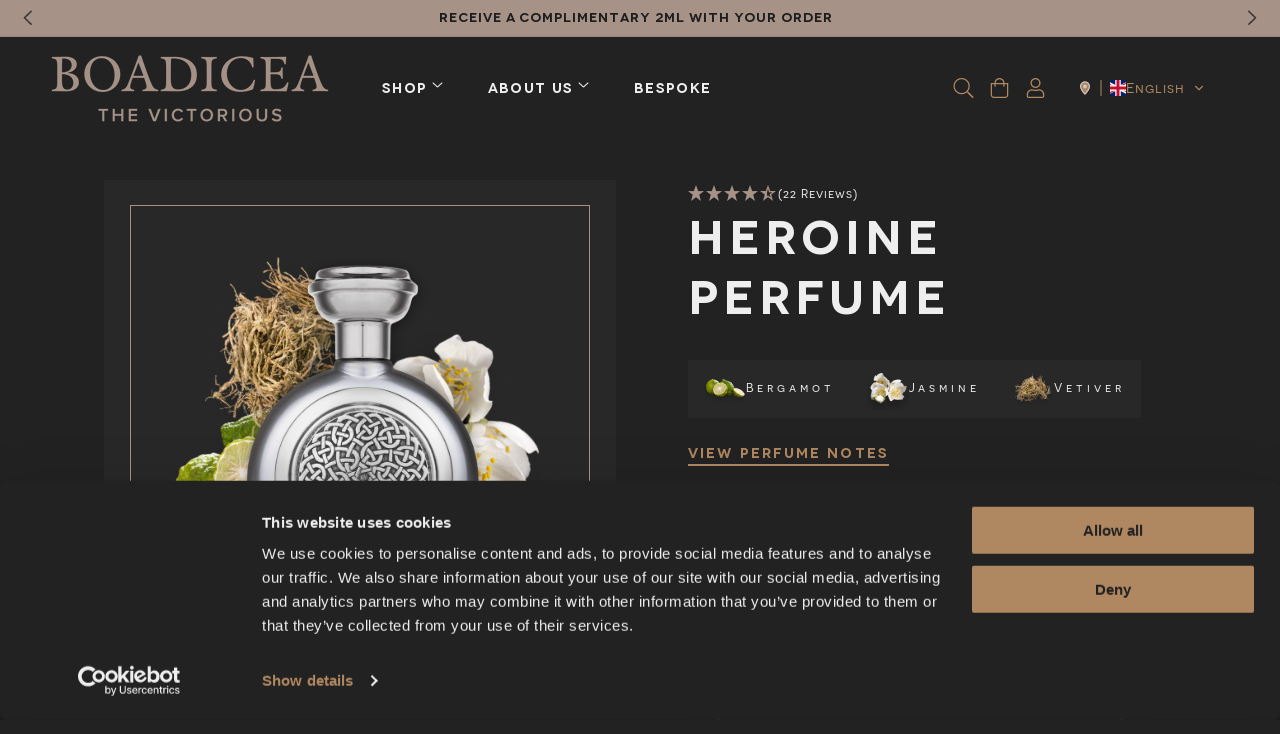

--- FILE ---
content_type: text/html; charset=utf-8
request_url: https://boadiceaperfume.com/products/heroine
body_size: 69700
content:
<!doctype html>
<html class="js" lang="en">
  <head>
    <script
      id="Cookiebot"
      src="https://consent.cookiebot.com/uc.js"
      data-cbid="b058698e-0e55-4dd4-9034-56a904856a0c"
      type="text/javascript"
      defer
    ></script>
    
    <!-- Google Tag Manager -->
<script>(function(w,d,s,l,i){w[l]=w[l]||[];w[l].push({'gtm.start':
new Date().getTime(),event:'gtm.js'});var f=d.getElementsByTagName(s)[0],
j=d.createElement(s),dl=l!='dataLayer'?'&l='+l:'';j.async=true;j.src=
'https://www.googletagmanager.com/gtm.js?id='+i+dl;f.parentNode.insertBefore(j,f);
})(window,document,'script','dataLayer','GTM-PN749NK8');</script>
<!-- End Google Tag Manager -->
    
    <meta name="google-site-verification" content="K07vL7sAm_PGIIZnJ6PiecULommDgPgs6eHezySMqF8" />
    <meta charset="utf-8">
    <meta http-equiv="X-UA-Compatible" content="IE=edge">
    <meta name="viewport" content="width=device-width,initial-scale=1">
    <meta name="theme-color" content="">
    
      <meta name="pinterest-rich-pin" content="false" />
    
    <link rel="canonical" href="https://boadiceaperfume.com/products/heroine">

    <!-- Hotjar -->
    <script src="https://t.contentsquare.net/uxa/fae7f9f352f0e.js"></script><link rel="icon" type="image/png" href="//boadiceaperfume.com/cdn/shop/files/new_logo-_image_only_2.jpg?crop=center&height=32&v=1752143140&width=32"><link rel="preconnect" href="https://fonts.shopifycdn.com" crossorigin>
    
    
      
    
      
    
      
        
        
    
    <title>
      Heroine | Empowering Fragrance
 &ndash; Boadicea the Victorious</title>

    
      <meta name="description" content="Unleash your power with Heroine by Boadicea the Victorious. A bold, captivating fragrance crafted for strength and elegance. Shop Now.">
    

    

<meta property="og:site_name" content="Boadicea the Victorious">
<meta property="og:url" content="https://boadiceaperfume.com/products/heroine">
<meta property="og:title" content="Heroine | Empowering Fragrance">
<meta property="og:type" content="product">
<meta property="og:description" content="Unleash your power with Heroine by Boadicea the Victorious. A bold, captivating fragrance crafted for strength and elegance. Shop Now."><meta property="og:image" content="http://boadiceaperfume.com/cdn/shop/files/btv-site_heroine.png?v=1724990301">
  <meta property="og:image:secure_url" content="https://boadiceaperfume.com/cdn/shop/files/btv-site_heroine.png?v=1724990301">
  <meta property="og:image:width" content="1200">
  <meta property="og:image:height" content="1200"><meta property="og:price:amount" content="5.55">
  <meta property="og:price:currency" content="GBP"><meta name="twitter:card" content="summary_large_image">
<meta name="twitter:title" content="Heroine | Empowering Fragrance">
<meta name="twitter:description" content="Unleash your power with Heroine by Boadicea the Victorious. A bold, captivating fragrance crafted for strength and elegance. Shop Now.">

    <link href="https://unpkg.com/aos@2.3.1/dist/aos.css" rel="stylesheet">

    <script src="https://cdnjs.cloudflare.com/ajax/libs/jquery/3.7.1/jquery.min.js" integrity="sha512-v2CJ7UaYy4JwqLDIrZUI/4hqeoQieOmAZNXBeQyjo21dadnwR+8ZaIJVT8EE2iyI61OV8e6M8PP2/4hpQINQ/g==" crossorigin="anonymous" referrerpolicy="no-referrer"></script>
    <link rel="stylesheet" type="text/css" href="//cdn.jsdelivr.net/npm/slick-carousel@1.8.1/slick/slick.css"/>
    <script type="text/javascript" src="//cdn.jsdelivr.net/npm/slick-carousel@1.8.1/slick/slick.min.js"></script>
    <link rel="stylesheet" href="https://cdn.jsdelivr.net/npm/swiper@11/swiper-bundle.min.css" />
  <script src="https://cdnjs.cloudflare.com/ajax/libs/magnific-popup.js/1.1.0/jquery.magnific-popup.js"></script>
    <script src="https://cdn.jsdelivr.net/npm/swiper@11/swiper-bundle.min.js"></script>
    <script src="//boadiceaperfume.com/cdn/shop/t/20/assets/constants.js?v=132983761750457495441766054208" defer="defer"></script>
    <script src="//boadiceaperfume.com/cdn/shop/t/20/assets/pubsub.js?v=158357773527763999511766054208" defer="defer"></script>
    <script src="//boadiceaperfume.com/cdn/shop/t/20/assets/global.js?v=17060423270434935401766054208" defer="defer"></script>
    <script src="//boadiceaperfume.com/cdn/shop/t/20/assets/details-disclosure.js?v=151845851302089565241766054208" defer="defer"></script>
    <script src="//boadiceaperfume.com/cdn/shop/t/20/assets/details-modal.js?v=62468253262869383201766054208" defer="defer"></script>
    <script src="//boadiceaperfume.com/cdn/shop/t/20/assets/search-form.js?v=133129549252120666541766054208" defer="defer"></script>
    <script src="//boadiceaperfume.com/cdn/shop/t/20/assets/user-account.js?v=140624007853299849501766054208" defer="defer"></script>
    
      <script src="//boadiceaperfume.com/cdn/shop/t/20/assets/custom-filter-change.js?v=171083492725213334291766054208"  defer="defer"></script>
    
     
     


    <!-- Klaviyo back in stock notification -->
    <script src="https://a.klaviyo.com/media/js/onsite/onsite.js"></script>
    <script>
        var klaviyo = klaviyo || [];
        klaviyo.init({
          account: "UaXr2H",
          list: "YyPCbR",
          platform: "shopify"
        });
        klaviyo.enable("backinstock",{ 
        trigger: {
          product_page_text: "Notify Me When Available",
          product_page_class: "button",
          product_page_text_align: "center",
          product_page_margin: "0px",
          replace_anchor: false
        },
        modal: {
         headers_font_family: "novecento-sans-wide",
         headline: "{product_name}",
         body_content: "Register to receive a notification when this item comes back in stock.",
         email_field_label: "Email",
         button_label: "Notify me when available",
         subscription_success_label: "We'll let you know when it's back in stock.",
         newsletter_subscribe_label: "Subscribe to mailing list",
         subscribe_checked: false,
         footer_content: '',
         additional_styles: "@import url('https://fonts.googleapis.com/css?family=Helvetica+Neue');",
         drop_background_color: "#000",
         background_color: "#222",
         text_color: "#adadad",
         button_text_color: "#222",
         button_background_color: "#af8760",
         close_button_color: "#adadad",
         error_background_color: "#fcd6d7",
         error_text_color: "#C72E2F",
         success_background_color: "#af8760",
         success_text_color: "#222"
        }
      });
    </script>
    
    <script>window.performance && window.performance.mark && window.performance.mark('shopify.content_for_header.start');</script><meta name="google-site-verification" content="HJ4-LNJSBYPA2EXEztebenIOU9_lm8YtriqO_GFVjvc">
<meta name="facebook-domain-verification" content="in15u4xoysqmh8u7kuqk3a9rs9tsa2">
<meta id="shopify-digital-wallet" name="shopify-digital-wallet" content="/87548658011/digital_wallets/dialog">
<meta name="shopify-checkout-api-token" content="d54fca6a88d07d2ca72736530f96b1bc">
<meta id="in-context-paypal-metadata" data-shop-id="87548658011" data-venmo-supported="false" data-environment="production" data-locale="en_US" data-paypal-v4="true" data-currency="GBP">
<link rel="alternate" hreflang="x-default" href="https://boadiceaperfume.com/products/heroine">
<link rel="alternate" hreflang="en" href="https://boadiceaperfume.com/products/heroine">
<link rel="alternate" hreflang="ar" href="https://boadiceaperfume.com/ar/products/heroine">
<link rel="alternate" type="application/json+oembed" href="https://boadiceaperfume.com/products/heroine.oembed">
<script async="async" src="/checkouts/internal/preloads.js?locale=en-GB"></script>
<link rel="preconnect" href="https://shop.app" crossorigin="anonymous">
<script async="async" src="https://shop.app/checkouts/internal/preloads.js?locale=en-GB&shop_id=87548658011" crossorigin="anonymous"></script>
<script id="apple-pay-shop-capabilities" type="application/json">{"shopId":87548658011,"countryCode":"GB","currencyCode":"GBP","merchantCapabilities":["supports3DS"],"merchantId":"gid:\/\/shopify\/Shop\/87548658011","merchantName":"Boadicea the Victorious","requiredBillingContactFields":["postalAddress","email","phone"],"requiredShippingContactFields":["postalAddress","email","phone"],"shippingType":"shipping","supportedNetworks":["visa","maestro","masterCard","amex","discover","elo"],"total":{"type":"pending","label":"Boadicea the Victorious","amount":"1.00"},"shopifyPaymentsEnabled":true,"supportsSubscriptions":true}</script>
<script id="shopify-features" type="application/json">{"accessToken":"d54fca6a88d07d2ca72736530f96b1bc","betas":["rich-media-storefront-analytics"],"domain":"boadiceaperfume.com","predictiveSearch":true,"shopId":87548658011,"locale":"en"}</script>
<script>var Shopify = Shopify || {};
Shopify.shop = "valorem-btv.myshopify.com";
Shopify.locale = "en";
Shopify.currency = {"active":"GBP","rate":"1.0"};
Shopify.country = "GB";
Shopify.theme = {"name":"Boadicea Perfume | Gifting Season Xmas-2","id":190942249307,"schema_name":"Dawn","schema_version":"15.0.2","theme_store_id":null,"role":"main"};
Shopify.theme.handle = "null";
Shopify.theme.style = {"id":null,"handle":null};
Shopify.cdnHost = "boadiceaperfume.com/cdn";
Shopify.routes = Shopify.routes || {};
Shopify.routes.root = "/";</script>
<script type="module">!function(o){(o.Shopify=o.Shopify||{}).modules=!0}(window);</script>
<script>!function(o){function n(){var o=[];function n(){o.push(Array.prototype.slice.apply(arguments))}return n.q=o,n}var t=o.Shopify=o.Shopify||{};t.loadFeatures=n(),t.autoloadFeatures=n()}(window);</script>
<script>
  window.ShopifyPay = window.ShopifyPay || {};
  window.ShopifyPay.apiHost = "shop.app\/pay";
  window.ShopifyPay.redirectState = null;
</script>
<script id="shop-js-analytics" type="application/json">{"pageType":"product"}</script>
<script defer="defer" async type="module" src="//boadiceaperfume.com/cdn/shopifycloud/shop-js/modules/v2/client.init-shop-cart-sync_IZsNAliE.en.esm.js"></script>
<script defer="defer" async type="module" src="//boadiceaperfume.com/cdn/shopifycloud/shop-js/modules/v2/chunk.common_0OUaOowp.esm.js"></script>
<script type="module">
  await import("//boadiceaperfume.com/cdn/shopifycloud/shop-js/modules/v2/client.init-shop-cart-sync_IZsNAliE.en.esm.js");
await import("//boadiceaperfume.com/cdn/shopifycloud/shop-js/modules/v2/chunk.common_0OUaOowp.esm.js");

  window.Shopify.SignInWithShop?.initShopCartSync?.({"fedCMEnabled":true,"windoidEnabled":true});

</script>
<script>
  window.Shopify = window.Shopify || {};
  if (!window.Shopify.featureAssets) window.Shopify.featureAssets = {};
  window.Shopify.featureAssets['shop-js'] = {"shop-cart-sync":["modules/v2/client.shop-cart-sync_DLOhI_0X.en.esm.js","modules/v2/chunk.common_0OUaOowp.esm.js"],"init-fed-cm":["modules/v2/client.init-fed-cm_C6YtU0w6.en.esm.js","modules/v2/chunk.common_0OUaOowp.esm.js"],"shop-button":["modules/v2/client.shop-button_BCMx7GTG.en.esm.js","modules/v2/chunk.common_0OUaOowp.esm.js"],"shop-cash-offers":["modules/v2/client.shop-cash-offers_BT26qb5j.en.esm.js","modules/v2/chunk.common_0OUaOowp.esm.js","modules/v2/chunk.modal_CGo_dVj3.esm.js"],"init-windoid":["modules/v2/client.init-windoid_B9PkRMql.en.esm.js","modules/v2/chunk.common_0OUaOowp.esm.js"],"init-shop-email-lookup-coordinator":["modules/v2/client.init-shop-email-lookup-coordinator_DZkqjsbU.en.esm.js","modules/v2/chunk.common_0OUaOowp.esm.js"],"shop-toast-manager":["modules/v2/client.shop-toast-manager_Di2EnuM7.en.esm.js","modules/v2/chunk.common_0OUaOowp.esm.js"],"shop-login-button":["modules/v2/client.shop-login-button_BtqW_SIO.en.esm.js","modules/v2/chunk.common_0OUaOowp.esm.js","modules/v2/chunk.modal_CGo_dVj3.esm.js"],"avatar":["modules/v2/client.avatar_BTnouDA3.en.esm.js"],"pay-button":["modules/v2/client.pay-button_CWa-C9R1.en.esm.js","modules/v2/chunk.common_0OUaOowp.esm.js"],"init-shop-cart-sync":["modules/v2/client.init-shop-cart-sync_IZsNAliE.en.esm.js","modules/v2/chunk.common_0OUaOowp.esm.js"],"init-customer-accounts":["modules/v2/client.init-customer-accounts_DenGwJTU.en.esm.js","modules/v2/client.shop-login-button_BtqW_SIO.en.esm.js","modules/v2/chunk.common_0OUaOowp.esm.js","modules/v2/chunk.modal_CGo_dVj3.esm.js"],"init-shop-for-new-customer-accounts":["modules/v2/client.init-shop-for-new-customer-accounts_JdHXxpS9.en.esm.js","modules/v2/client.shop-login-button_BtqW_SIO.en.esm.js","modules/v2/chunk.common_0OUaOowp.esm.js","modules/v2/chunk.modal_CGo_dVj3.esm.js"],"init-customer-accounts-sign-up":["modules/v2/client.init-customer-accounts-sign-up_D6__K_p8.en.esm.js","modules/v2/client.shop-login-button_BtqW_SIO.en.esm.js","modules/v2/chunk.common_0OUaOowp.esm.js","modules/v2/chunk.modal_CGo_dVj3.esm.js"],"checkout-modal":["modules/v2/client.checkout-modal_C_ZQDY6s.en.esm.js","modules/v2/chunk.common_0OUaOowp.esm.js","modules/v2/chunk.modal_CGo_dVj3.esm.js"],"shop-follow-button":["modules/v2/client.shop-follow-button_XetIsj8l.en.esm.js","modules/v2/chunk.common_0OUaOowp.esm.js","modules/v2/chunk.modal_CGo_dVj3.esm.js"],"lead-capture":["modules/v2/client.lead-capture_DvA72MRN.en.esm.js","modules/v2/chunk.common_0OUaOowp.esm.js","modules/v2/chunk.modal_CGo_dVj3.esm.js"],"shop-login":["modules/v2/client.shop-login_ClXNxyh6.en.esm.js","modules/v2/chunk.common_0OUaOowp.esm.js","modules/v2/chunk.modal_CGo_dVj3.esm.js"],"payment-terms":["modules/v2/client.payment-terms_CNlwjfZz.en.esm.js","modules/v2/chunk.common_0OUaOowp.esm.js","modules/v2/chunk.modal_CGo_dVj3.esm.js"]};
</script>
<script>(function() {
  var isLoaded = false;
  function asyncLoad() {
    if (isLoaded) return;
    isLoaded = true;
    var urls = ["https:\/\/cdn.nfcube.com\/instafeed-290a7f4c88ef61aef94b57cce276ede4.js?shop=valorem-btv.myshopify.com"];
    for (var i = 0; i < urls.length; i++) {
      var s = document.createElement('script');
      s.type = 'text/javascript';
      s.async = true;
      s.src = urls[i];
      var x = document.getElementsByTagName('script')[0];
      x.parentNode.insertBefore(s, x);
    }
  };
  if(window.attachEvent) {
    window.attachEvent('onload', asyncLoad);
  } else {
    window.addEventListener('load', asyncLoad, false);
  }
})();</script>
<script id="__st">var __st={"a":87548658011,"offset":0,"reqid":"ad6f0d80-dfa4-4e25-8958-328d64577a7a-1768386762","pageurl":"boadiceaperfume.com\/products\/heroine","u":"db40848e49e0","p":"product","rtyp":"product","rid":9431446520155};</script>
<script>window.ShopifyPaypalV4VisibilityTracking = true;</script>
<script id="form-persister">!function(){'use strict';const t='contact',e='new_comment',n=[[t,t],['blogs',e],['comments',e],[t,'customer']],o='password',r='form_key',c=['recaptcha-v3-token','g-recaptcha-response','h-captcha-response',o],s=()=>{try{return window.sessionStorage}catch{return}},i='__shopify_v',u=t=>t.elements[r],a=function(){const t=[...n].map((([t,e])=>`form[action*='/${t}']:not([data-nocaptcha='true']) input[name='form_type'][value='${e}']`)).join(',');var e;return e=t,()=>e?[...document.querySelectorAll(e)].map((t=>t.form)):[]}();function m(t){const e=u(t);a().includes(t)&&(!e||!e.value)&&function(t){try{if(!s())return;!function(t){const e=s();if(!e)return;const n=u(t);if(!n)return;const o=n.value;o&&e.removeItem(o)}(t);const e=Array.from(Array(32),(()=>Math.random().toString(36)[2])).join('');!function(t,e){u(t)||t.append(Object.assign(document.createElement('input'),{type:'hidden',name:r})),t.elements[r].value=e}(t,e),function(t,e){const n=s();if(!n)return;const r=[...t.querySelectorAll(`input[type='${o}']`)].map((({name:t})=>t)),u=[...c,...r],a={};for(const[o,c]of new FormData(t).entries())u.includes(o)||(a[o]=c);n.setItem(e,JSON.stringify({[i]:1,action:t.action,data:a}))}(t,e)}catch(e){console.error('failed to persist form',e)}}(t)}const f=t=>{if('true'===t.dataset.persistBound)return;const e=function(t,e){const n=function(t){return'function'==typeof t.submit?t.submit:HTMLFormElement.prototype.submit}(t).bind(t);return function(){let t;return()=>{t||(t=!0,(()=>{try{e(),n()}catch(t){(t=>{console.error('form submit failed',t)})(t)}})(),setTimeout((()=>t=!1),250))}}()}(t,(()=>{m(t)}));!function(t,e){if('function'==typeof t.submit&&'function'==typeof e)try{t.submit=e}catch{}}(t,e),t.addEventListener('submit',(t=>{t.preventDefault(),e()})),t.dataset.persistBound='true'};!function(){function t(t){const e=(t=>{const e=t.target;return e instanceof HTMLFormElement?e:e&&e.form})(t);e&&m(e)}document.addEventListener('submit',t),document.addEventListener('DOMContentLoaded',(()=>{const e=a();for(const t of e)f(t);var n;n=document.body,new window.MutationObserver((t=>{for(const e of t)if('childList'===e.type&&e.addedNodes.length)for(const t of e.addedNodes)1===t.nodeType&&'FORM'===t.tagName&&a().includes(t)&&f(t)})).observe(n,{childList:!0,subtree:!0,attributes:!1}),document.removeEventListener('submit',t)}))}()}();</script>
<script integrity="sha256-4kQ18oKyAcykRKYeNunJcIwy7WH5gtpwJnB7kiuLZ1E=" data-source-attribution="shopify.loadfeatures" defer="defer" src="//boadiceaperfume.com/cdn/shopifycloud/storefront/assets/storefront/load_feature-a0a9edcb.js" crossorigin="anonymous"></script>
<script crossorigin="anonymous" defer="defer" src="//boadiceaperfume.com/cdn/shopifycloud/storefront/assets/shopify_pay/storefront-65b4c6d7.js?v=20250812"></script>
<script data-source-attribution="shopify.dynamic_checkout.dynamic.init">var Shopify=Shopify||{};Shopify.PaymentButton=Shopify.PaymentButton||{isStorefrontPortableWallets:!0,init:function(){window.Shopify.PaymentButton.init=function(){};var t=document.createElement("script");t.src="https://boadiceaperfume.com/cdn/shopifycloud/portable-wallets/latest/portable-wallets.en.js",t.type="module",document.head.appendChild(t)}};
</script>
<script data-source-attribution="shopify.dynamic_checkout.buyer_consent">
  function portableWalletsHideBuyerConsent(e){var t=document.getElementById("shopify-buyer-consent"),n=document.getElementById("shopify-subscription-policy-button");t&&n&&(t.classList.add("hidden"),t.setAttribute("aria-hidden","true"),n.removeEventListener("click",e))}function portableWalletsShowBuyerConsent(e){var t=document.getElementById("shopify-buyer-consent"),n=document.getElementById("shopify-subscription-policy-button");t&&n&&(t.classList.remove("hidden"),t.removeAttribute("aria-hidden"),n.addEventListener("click",e))}window.Shopify?.PaymentButton&&(window.Shopify.PaymentButton.hideBuyerConsent=portableWalletsHideBuyerConsent,window.Shopify.PaymentButton.showBuyerConsent=portableWalletsShowBuyerConsent);
</script>
<script data-source-attribution="shopify.dynamic_checkout.cart.bootstrap">document.addEventListener("DOMContentLoaded",(function(){function t(){return document.querySelector("shopify-accelerated-checkout-cart, shopify-accelerated-checkout")}if(t())Shopify.PaymentButton.init();else{new MutationObserver((function(e,n){t()&&(Shopify.PaymentButton.init(),n.disconnect())})).observe(document.body,{childList:!0,subtree:!0})}}));
</script>
<link id="shopify-accelerated-checkout-styles" rel="stylesheet" media="screen" href="https://boadiceaperfume.com/cdn/shopifycloud/portable-wallets/latest/accelerated-checkout-backwards-compat.css" crossorigin="anonymous">
<style id="shopify-accelerated-checkout-cart">
        #shopify-buyer-consent {
  margin-top: 1em;
  display: inline-block;
  width: 100%;
}

#shopify-buyer-consent.hidden {
  display: none;
}

#shopify-subscription-policy-button {
  background: none;
  border: none;
  padding: 0;
  text-decoration: underline;
  font-size: inherit;
  cursor: pointer;
}

#shopify-subscription-policy-button::before {
  box-shadow: none;
}

      </style>
<script id="sections-script" data-sections="header" defer="defer" src="//boadiceaperfume.com/cdn/shop/t/20/compiled_assets/scripts.js?18294"></script>
<script>window.performance && window.performance.mark && window.performance.mark('shopify.content_for_header.end');</script>
    <script>
function feedback() {
  const p = window.Shopify.customerPrivacy;
  console.log(`Tracking ${p.userCanBeTracked() ? "en" : "dis"}abled`);
}
window.Shopify.loadFeatures(
  [
    {
      name: "consent-tracking-api",
      version: "0.1",
    },
  ],
  function (error) {
    if (error) throw error;
    if ("Cookiebot" in window)
      window.Shopify.customerPrivacy.setTrackingConsent({
        "analytics": false,
        "marketing": false,
        "preferences": false,
        "sale_of_data": false,
      }, () => console.log("Awaiting consent")
    );
  }
);

window.addEventListener("CookiebotOnConsentReady", function () {
  const C = Cookiebot.consent,
      existConsentShopify = setInterval(function () {
        if (window.Shopify.customerPrivacy) {
          clearInterval(existConsentShopify);
          window.Shopify.customerPrivacy.setTrackingConsent({
            "analytics": C["statistics"],
            "marketing": C["marketing"],
            "preferences": C["preferences"],
            "sale_of_data": C["marketing"],
          }, () => console.log("Consent captured"))
        }
      }, 100);
});
</script>


    <style data-shopify>
      @font-face {
  font-family: Figtree;
  font-weight: 400;
  font-style: normal;
  font-display: swap;
  src: url("//boadiceaperfume.com/cdn/fonts/figtree/figtree_n4.3c0838aba1701047e60be6a99a1b0a40ce9b8419.woff2") format("woff2"),
       url("//boadiceaperfume.com/cdn/fonts/figtree/figtree_n4.c0575d1db21fc3821f17fd6617d3dee552312137.woff") format("woff");
}

      @font-face {
  font-family: Figtree;
  font-weight: 700;
  font-style: normal;
  font-display: swap;
  src: url("//boadiceaperfume.com/cdn/fonts/figtree/figtree_n7.2fd9bfe01586148e644724096c9d75e8c7a90e55.woff2") format("woff2"),
       url("//boadiceaperfume.com/cdn/fonts/figtree/figtree_n7.ea05de92d862f9594794ab281c4c3a67501ef5fc.woff") format("woff");
}

      @font-face {
  font-family: Figtree;
  font-weight: 400;
  font-style: italic;
  font-display: swap;
  src: url("//boadiceaperfume.com/cdn/fonts/figtree/figtree_i4.89f7a4275c064845c304a4cf8a4a586060656db2.woff2") format("woff2"),
       url("//boadiceaperfume.com/cdn/fonts/figtree/figtree_i4.6f955aaaafc55a22ffc1f32ecf3756859a5ad3e2.woff") format("woff");
}

      @font-face {
  font-family: Figtree;
  font-weight: 700;
  font-style: italic;
  font-display: swap;
  src: url("//boadiceaperfume.com/cdn/fonts/figtree/figtree_i7.06add7096a6f2ab742e09ec7e498115904eda1fe.woff2") format("woff2"),
       url("//boadiceaperfume.com/cdn/fonts/figtree/figtree_i7.ee584b5fcaccdbb5518c0228158941f8df81b101.woff") format("woff");
}

      @font-face {
  font-family: Figtree;
  font-weight: 400;
  font-style: normal;
  font-display: swap;
  src: url("//boadiceaperfume.com/cdn/fonts/figtree/figtree_n4.3c0838aba1701047e60be6a99a1b0a40ce9b8419.woff2") format("woff2"),
       url("//boadiceaperfume.com/cdn/fonts/figtree/figtree_n4.c0575d1db21fc3821f17fd6617d3dee552312137.woff") format("woff");
}


      
        :root,
        .color-scheme-1 {
          --color-background: 34,34,34;
        
          --gradient-background: #222222;
        

        

        --color-foreground: 238,238,238;
        --color-background-contrast: 47,47,47;
        --color-shadow: 34,34,34;
        --color-button: 34,34,34;
        --color-button-text: 238,238,238;
        --color-secondary-button: 34,34,34;
        --color-secondary-button-text: 34,34,34;
        --color-link: 175, 135, 96;
        --color-badge-foreground: 238,238,238;
        --color-badge-background: 34,34,34;
        --color-badge-border: 238,238,238;
        --payment-terms-background-color: rgb(34 34 34);
      }
      
        
        .color-scheme-2 {
          --color-background: 243,243,243;
        
          --gradient-background: #f3f3f3;
        

        

        --color-foreground: 18,18,18;
        --color-background-contrast: 179,179,179;
        --color-shadow: 18,18,18;
        --color-button: 18,18,18;
        --color-button-text: 243,243,243;
        --color-secondary-button: 243,243,243;
        --color-secondary-button-text: 18,18,18;
        --color-link: 175, 135, 96;
        --color-badge-foreground: 18,18,18;
        --color-badge-background: 243,243,243;
        --color-badge-border: 18,18,18;
        --payment-terms-background-color: rgb(243 243 243);
      }
      
        
        .color-scheme-3 {
          --color-background: 34,34,34;
        
          --gradient-background: #222222;
        

        

        --color-foreground: 255,255,255;
        --color-background-contrast: 47,47,47;
        --color-shadow: 34,34,34;
        --color-button: 255,255,255;
        --color-button-text: 34,34,34;
        --color-secondary-button: 34,34,34;
        --color-secondary-button-text: 255,255,255;
        --color-link: 175, 135, 96;
        --color-badge-foreground: 255,255,255;
        --color-badge-background: 34,34,34;
        --color-badge-border: 255,255,255;
        --payment-terms-background-color: rgb(34 34 34);
      }
      
        
        .color-scheme-4 {
          --color-background: 18,18,18;
        
          --gradient-background: #121212;
        

        

        --color-foreground: 255,255,255;
        --color-background-contrast: 146,146,146;
        --color-shadow: 18,18,18;
        --color-button: 255,255,255;
        --color-button-text: 18,18,18;
        --color-secondary-button: 18,18,18;
        --color-secondary-button-text: 255,255,255;
        --color-link: 175, 135, 96;
        --color-badge-foreground: 255,255,255;
        --color-badge-background: 18,18,18;
        --color-badge-border: 255,255,255;
        --payment-terms-background-color: rgb(18 18 18);
      }
      
        
        .color-scheme-5 {
          --color-background: 166,146,135;
        
          --gradient-background: #a69287;
        

        

        --color-foreground: 29,29,29;
        --color-background-contrast: 100,83,74;
        --color-shadow: 166,146,135;
        --color-button: 255,255,255;
        --color-button-text: 166,146,135;
        --color-secondary-button: 166,146,135;
        --color-secondary-button-text: 255,255,255;
        --color-link: 175, 135, 96;
        --color-badge-foreground: 29,29,29;
        --color-badge-background: 166,146,135;
        --color-badge-border: 29,29,29;
        --payment-terms-background-color: rgb(166 146 135);
      }
      
        
        .color-scheme-308d119d-c8dc-4f8f-ac70-1fe4181449a7 {
          --color-background: 40,40,40;
        
          --gradient-background: #282828;
        

        

        --color-foreground: 238,238,238;
        --color-background-contrast: 53,53,53;
        --color-shadow: 40,40,40;
        --color-button: 40,40,40;
        --color-button-text: 238,238,238;
        --color-secondary-button: 40,40,40;
        --color-secondary-button-text: 40,40,40;
        --color-link: 175, 135, 96;
        --color-badge-foreground: 238,238,238;
        --color-badge-background: 40,40,40;
        --color-badge-border: 238,238,238;
        --payment-terms-background-color: rgb(40 40 40);
      }
      

      body, .color-scheme-1, .color-scheme-2, .color-scheme-3, .color-scheme-4, .color-scheme-5, .color-scheme-308d119d-c8dc-4f8f-ac70-1fe4181449a7 {
        color: rgba(var(--color-foreground), 0.75);
        background-color: rgb(var(--color-background));
      }

      :root {
        --font-body-family: 'novecento-sans-wide';
        --font-body-style: normal;
        --font-body-weight: 400;
        --font-body-weight-bold: 700;

        --font-heading-family: 'novecento-sans-wide';
        --font-heading-style: normal;
        --font-heading-weight: 400;

        --font-body-scale: 1.0;
        --font-heading-scale: 1.0;

        --media-padding: px;
        --media-border-opacity: 0.05;
        --media-border-width: 1px;
        --media-radius: 0px;
        --media-shadow-opacity: 0.0;
        --media-shadow-horizontal-offset: 0px;
        --media-shadow-vertical-offset: 4px;
        --media-shadow-blur-radius: 5px;
        --media-shadow-visible: 0;

        --page-width: 160rem;
        --page-width-margin: 0rem;

        --product-card-image-padding: 0.0rem;
        --product-card-corner-radius: 0.0rem;
        --product-card-text-alignment: left;
        --product-card-border-width: 0.0rem;
        --product-card-border-opacity: 0.1;
        --product-card-shadow-opacity: 0.0;
        --product-card-shadow-visible: 0;
        --product-card-shadow-horizontal-offset: 0.0rem;
        --product-card-shadow-vertical-offset: 0.4rem;
        --product-card-shadow-blur-radius: 0.5rem;

        --collection-card-image-padding: 0.0rem;
        --collection-card-corner-radius: 0.0rem;
        --collection-card-text-alignment: left;
        --collection-card-border-width: 0.0rem;
        --collection-card-border-opacity: 0.1;
        --collection-card-shadow-opacity: 0.0;
        --collection-card-shadow-visible: 0;
        --collection-card-shadow-horizontal-offset: 0.0rem;
        --collection-card-shadow-vertical-offset: 0.4rem;
        --collection-card-shadow-blur-radius: 0.5rem;

        --blog-card-image-padding: 0.0rem;
        --blog-card-corner-radius: 0.0rem;
        --blog-card-text-alignment: left;
        --blog-card-border-width: 0.0rem;
        --blog-card-border-opacity: 0.1;
        --blog-card-shadow-opacity: 0.0;
        --blog-card-shadow-visible: 0;
        --blog-card-shadow-horizontal-offset: 0.0rem;
        --blog-card-shadow-vertical-offset: 0.4rem;
        --blog-card-shadow-blur-radius: 0.5rem;

        --badge-corner-radius: 4.0rem;

        --popup-border-width: 1px;
        --popup-border-opacity: 0.1;
        --popup-corner-radius: 0px;
        --popup-shadow-opacity: 0.05;
        --popup-shadow-horizontal-offset: 0px;
        --popup-shadow-vertical-offset: 4px;
        --popup-shadow-blur-radius: 5px;

        --drawer-border-width: 1px;
        --drawer-border-opacity: 0.1;
        --drawer-shadow-opacity: 0.0;
        --drawer-shadow-horizontal-offset: 0px;
        --drawer-shadow-vertical-offset: 4px;
        --drawer-shadow-blur-radius: 5px;

        --spacing-sections-desktop: 0px;
        --spacing-sections-mobile: 0px;

        --grid-desktop-vertical-spacing: 8px;
        --grid-desktop-horizontal-spacing: 8px;
        --grid-mobile-vertical-spacing: 4px;
        --grid-mobile-horizontal-spacing: 4px;

        --text-boxes-border-opacity: 0.1;
        --text-boxes-border-width: 0px;
        --text-boxes-radius: 0px;
        --text-boxes-shadow-opacity: 0.0;
        --text-boxes-shadow-visible: 0;
        --text-boxes-shadow-horizontal-offset: 0px;
        --text-boxes-shadow-vertical-offset: 4px;
        --text-boxes-shadow-blur-radius: 5px;

        --buttons-radius: 0px;
        --buttons-radius-outset: 0px;
        --buttons-border-width: 1px;
        --buttons-border-opacity: 1.0;
        --buttons-shadow-opacity: 0.0;
        --buttons-shadow-visible: 0;
        --buttons-shadow-horizontal-offset: 0px;
        --buttons-shadow-vertical-offset: 4px;
        --buttons-shadow-blur-radius: 5px;
        --buttons-border-offset: 0px;

        --inputs-radius: 0px;
        --inputs-border-width: 1px;
        --inputs-border-opacity: 0.55;
        --inputs-shadow-opacity: 0.0;
        --inputs-shadow-horizontal-offset: 0px;
        --inputs-margin-offset: 0px;
        --inputs-shadow-vertical-offset: 4px;
        --inputs-shadow-blur-radius: 5px;
        --inputs-radius-outset: 0px;

        --variant-pills-radius: 40px;
        --variant-pills-border-width: 1px;
        --variant-pills-border-opacity: 0.55;
        --variant-pills-shadow-opacity: 0.0;
        --variant-pills-shadow-horizontal-offset: 0px;
        --variant-pills-shadow-vertical-offset: 4px;
        --variant-pills-shadow-blur-radius: 5px;
      }

      *,
      *::before,
      *::after {
        box-sizing: inherit;
        -webkit-font-smoothing: antialiased;
      }

      html {
        box-sizing: border-box;
        font-size: calc(var(--font-body-scale));
        height: 100%;
      }

      body {
        display: grid;
        grid-template-rows: auto auto 1fr auto;
        grid-template-columns: 100%;
        min-height: 100%;
        margin: 0;
        font-size: 0.86rem;
        letter-spacing: 0.06rem;
        line-height: calc(1 + 0.8 / var(--font-body-scale));
        font-family: var(--font-body-family);
        font-style: var(--font-body-style);
        font-weight: var(--font-body-weight);
      }

      @media screen and (min-width: 750px) {
        body {
          font-size: 1rem;
        }
      }
    </style>

    <link href="//boadiceaperfume.com/cdn/shop/t/20/assets/base.css?v=46281924399322956311766054208" rel="stylesheet" type="text/css" media="all" />
    <link href="//boadiceaperfume.com/cdn/shop/t/20/assets/fonts.css?v=12535518871578877391766054208" rel="stylesheet" type="text/css" media="all" />
    <link href="//boadiceaperfume.com/cdn/shop/t/20/assets/custom_style.css?v=30139806420122968421766054208" rel="stylesheet" type="text/css" media="all" />
    <link href="//boadiceaperfume.com/cdn/shop/t/20/assets/mega-menu.css?v=66772536596334286921766054208" rel="stylesheet" type="text/css" media="all" />
    
    <link rel="stylesheet" href="//boadiceaperfume.com/cdn/shop/t/20/assets/component-cart-items.css?v=9893485536766862421766054208" media="print" onload="this.media='all'"><link href="//boadiceaperfume.com/cdn/shop/t/20/assets/component-cart-drawer.css?v=121171312765495805921766054208" rel="stylesheet" type="text/css" media="all" />
      <link href="//boadiceaperfume.com/cdn/shop/t/20/assets/component-cart.css?v=82727805640047576211766054208" rel="stylesheet" type="text/css" media="all" />
      <link href="//boadiceaperfume.com/cdn/shop/t/20/assets/component-totals.css?v=15906652033866631521766054208" rel="stylesheet" type="text/css" media="all" />
      <link href="//boadiceaperfume.com/cdn/shop/t/20/assets/component-price.css?v=70172745017360139101766054208" rel="stylesheet" type="text/css" media="all" />
      <link href="//boadiceaperfume.com/cdn/shop/t/20/assets/component-discounts.css?v=152760482443307489271766054208" rel="stylesheet" type="text/css" media="all" />

      <link rel="preload" as="font" href="//boadiceaperfume.com/cdn/fonts/figtree/figtree_n4.3c0838aba1701047e60be6a99a1b0a40ce9b8419.woff2" type="font/woff2" crossorigin>
      

      <link rel="preload" as="font" href="//boadiceaperfume.com/cdn/fonts/figtree/figtree_n4.3c0838aba1701047e60be6a99a1b0a40ce9b8419.woff2" type="font/woff2" crossorigin>
      
<link href="//boadiceaperfume.com/cdn/shop/t/20/assets/component-localization-form.css?v=120620094879297847921766054208" rel="stylesheet" type="text/css" media="all" />
      <script src="//boadiceaperfume.com/cdn/shop/t/20/assets/localization-form.js?v=144176611646395275351766054208" defer="defer"></script>
    
<script>
      if (Shopify.designMode) {
        document.documentElement.classList.add('shopify-design-mode');
      }
    </script>
    <meta name="facebook-domain-verification" content="y8g4h5zqspm7fx0yn1pgkv2s45encb" />
  <!-- BEGIN app block: shopify://apps/triplewhale/blocks/triple_pixel_snippet/483d496b-3f1a-4609-aea7-8eee3b6b7a2a --><link rel='preconnect dns-prefetch' href='https://api.config-security.com/' crossorigin />
<link rel='preconnect dns-prefetch' href='https://conf.config-security.com/' crossorigin />
<script>
/* >> TriplePixel :: start*/
window.TriplePixelData={TripleName:"valorem-btv.myshopify.com",ver:"2.16",plat:"SHOPIFY",isHeadless:false,src:'SHOPIFY_EXT',product:{id:"9431446520155",name:`Heroine Perfume`,price:"5.55",variant:"48932739219803"},search:"",collection:"",cart:"drawer",template:"product",curr:"GBP" || "GBP"},function(W,H,A,L,E,_,B,N){function O(U,T,P,H,R){void 0===R&&(R=!1),H=new XMLHttpRequest,P?(H.open("POST",U,!0),H.setRequestHeader("Content-Type","text/plain")):H.open("GET",U,!0),H.send(JSON.stringify(P||{})),H.onreadystatechange=function(){4===H.readyState&&200===H.status?(R=H.responseText,U.includes("/first")?eval(R):P||(N[B]=R)):(299<H.status||H.status<200)&&T&&!R&&(R=!0,O(U,T-1,P))}}if(N=window,!N[H+"sn"]){N[H+"sn"]=1,L=function(){return Date.now().toString(36)+"_"+Math.random().toString(36)};try{A.setItem(H,1+(0|A.getItem(H)||0)),(E=JSON.parse(A.getItem(H+"U")||"[]")).push({u:location.href,r:document.referrer,t:Date.now(),id:L()}),A.setItem(H+"U",JSON.stringify(E))}catch(e){}var i,m,p;A.getItem('"!nC`')||(_=A,A=N,A[H]||(E=A[H]=function(t,e,i){return void 0===i&&(i=[]),"State"==t?E.s:(W=L(),(E._q=E._q||[]).push([W,t,e].concat(i)),W)},E.s="Installed",E._q=[],E.ch=W,B="configSecurityConfModel",N[B]=1,O("https://conf.config-security.com/model",5),i=L(),m=A[atob("c2NyZWVu")],_.setItem("di_pmt_wt",i),p={id:i,action:"profile",avatar:_.getItem("auth-security_rand_salt_"),time:m[atob("d2lkdGg=")]+":"+m[atob("aGVpZ2h0")],host:A.TriplePixelData.TripleName,plat:A.TriplePixelData.plat,url:window.location.href.slice(0,500),ref:document.referrer,ver:A.TriplePixelData.ver},O("https://api.config-security.com/event",5,p),O("https://api.config-security.com/first?host=".concat(p.host,"&plat=").concat(p.plat),5)))}}("","TriplePixel",localStorage);
/* << TriplePixel :: end*/
</script>



<!-- END app block --><!-- BEGIN app block: shopify://apps/klaviyo-email-marketing-sms/blocks/klaviyo-onsite-embed/2632fe16-c075-4321-a88b-50b567f42507 -->












  <script async src="https://static.klaviyo.com/onsite/js/UaXr2H/klaviyo.js?company_id=UaXr2H"></script>
  <script>!function(){if(!window.klaviyo){window._klOnsite=window._klOnsite||[];try{window.klaviyo=new Proxy({},{get:function(n,i){return"push"===i?function(){var n;(n=window._klOnsite).push.apply(n,arguments)}:function(){for(var n=arguments.length,o=new Array(n),w=0;w<n;w++)o[w]=arguments[w];var t="function"==typeof o[o.length-1]?o.pop():void 0,e=new Promise((function(n){window._klOnsite.push([i].concat(o,[function(i){t&&t(i),n(i)}]))}));return e}}})}catch(n){window.klaviyo=window.klaviyo||[],window.klaviyo.push=function(){var n;(n=window._klOnsite).push.apply(n,arguments)}}}}();</script>

  
    <script id="viewed_product">
      if (item == null) {
        var _learnq = _learnq || [];

        var MetafieldReviews = null
        var MetafieldYotpoRating = null
        var MetafieldYotpoCount = null
        var MetafieldLooxRating = null
        var MetafieldLooxCount = null
        var okendoProduct = null
        var okendoProductReviewCount = null
        var okendoProductReviewAverageValue = null
        try {
          // The following fields are used for Customer Hub recently viewed in order to add reviews.
          // This information is not part of __kla_viewed. Instead, it is part of __kla_viewed_reviewed_items
          MetafieldReviews = {};
          MetafieldYotpoRating = null
          MetafieldYotpoCount = null
          MetafieldLooxRating = null
          MetafieldLooxCount = null

          okendoProduct = null
          // If the okendo metafield is not legacy, it will error, which then requires the new json formatted data
          if (okendoProduct && 'error' in okendoProduct) {
            okendoProduct = null
          }
          okendoProductReviewCount = okendoProduct ? okendoProduct.reviewCount : null
          okendoProductReviewAverageValue = okendoProduct ? okendoProduct.reviewAverageValue : null
        } catch (error) {
          console.error('Error in Klaviyo onsite reviews tracking:', error);
        }

        var item = {
          Name: "Heroine Perfume",
          ProductID: 9431446520155,
          Categories: ["All Fragrances","All fragrances","Black Friday","Floral Perfumes","fragrance finder matrix","Free 10ml","Samples","Warrior Set"],
          ImageURL: "https://boadiceaperfume.com/cdn/shop/files/btv-site_heroine_grande.png?v=1724990301",
          URL: "https://boadiceaperfume.com/products/heroine",
          Brand: "Boadicea the Victorious",
          Price: "£5.55",
          Value: "5.55",
          CompareAtPrice: "£0.00"
        };
        _learnq.push(['track', 'Viewed Product', item]);
        _learnq.push(['trackViewedItem', {
          Title: item.Name,
          ItemId: item.ProductID,
          Categories: item.Categories,
          ImageUrl: item.ImageURL,
          Url: item.URL,
          Metadata: {
            Brand: item.Brand,
            Price: item.Price,
            Value: item.Value,
            CompareAtPrice: item.CompareAtPrice
          },
          metafields:{
            reviews: MetafieldReviews,
            yotpo:{
              rating: MetafieldYotpoRating,
              count: MetafieldYotpoCount,
            },
            loox:{
              rating: MetafieldLooxRating,
              count: MetafieldLooxCount,
            },
            okendo: {
              rating: okendoProductReviewAverageValue,
              count: okendoProductReviewCount,
            }
          }
        }]);
      }
    </script>
  




  <script>
    window.klaviyoReviewsProductDesignMode = false
  </script>







<!-- END app block --><!-- BEGIN app block: shopify://apps/eg-auto-add-to-cart/blocks/app-embed/0f7d4f74-1e89-4820-aec4-6564d7e535d2 -->










  
    <script
      async
      type="text/javascript"
      src="https://cdn.506.io/eg/script.js?shop=valorem-btv.myshopify.com&v=7"
    ></script>
  



  <meta id="easygift-shop" itemid="c2hvcF8kXzE3NjgzODY3NjM=" content="{&quot;isInstalled&quot;:true,&quot;installedOn&quot;:&quot;2024-11-11T15:51:05.643Z&quot;,&quot;appVersion&quot;:&quot;3.0&quot;,&quot;subscriptionName&quot;:&quot;Unlimited&quot;,&quot;cartAnalytics&quot;:true,&quot;freeTrialEndsOn&quot;:null,&quot;settings&quot;:{&quot;reminderBannerStyle&quot;:{&quot;position&quot;:{&quot;horizontal&quot;:&quot;right&quot;,&quot;vertical&quot;:&quot;bottom&quot;},&quot;primaryColor&quot;:&quot;#333333&quot;,&quot;cssStyles&quot;:&quot;&quot;,&quot;headerText&quot;:&quot;Click here to reopen missed deals&quot;,&quot;subHeaderText&quot;:null,&quot;showImage&quot;:false,&quot;imageUrl&quot;:&quot;https:\/\/cdn.506.io\/eg\/eg_notification_default_512x512.png&quot;,&quot;displayAfter&quot;:5,&quot;closingMode&quot;:&quot;doNotAutoClose&quot;,&quot;selfcloseAfter&quot;:5,&quot;reshowBannerAfter&quot;:&quot;everyNewSession&quot;},&quot;addedItemIdentifier&quot;:&quot;_Gifted&quot;,&quot;ignoreOtherAppLineItems&quot;:null,&quot;customVariantsInfoLifetimeMins&quot;:1440,&quot;redirectPath&quot;:null,&quot;ignoreNonStandardCartRequests&quot;:false,&quot;bannerStyle&quot;:{&quot;position&quot;:{&quot;horizontal&quot;:&quot;right&quot;,&quot;vertical&quot;:&quot;bottom&quot;},&quot;primaryColor&quot;:&quot;#333333&quot;,&quot;cssStyles&quot;:&quot;&quot;},&quot;themePresetId&quot;:&quot;0&quot;,&quot;notificationStyle&quot;:{&quot;position&quot;:{&quot;horizontal&quot;:&quot;right&quot;,&quot;vertical&quot;:&quot;bottom&quot;},&quot;primaryColor&quot;:&quot;#333333&quot;,&quot;duration&quot;:&quot;3.0&quot;,&quot;cssStyles&quot;:&quot;#aca-notifications-wrapper {\n  display: block;\n  right: 0;\n  bottom: 0;\n  position: fixed;\n  z-index: 99999999;\n  max-height: 100%;\n  overflow: auto;\n}\n.aca-notification-container {\n  display: flex;\n  flex-direction: row;\n  text-align: left;\n  font-size: 16px;\n  margin: 12px;\n  padding: 8px;\n  background-color: #FFFFFF;\n  width: fit-content;\n  box-shadow: rgb(170 170 170) 0px 0px 5px;\n  border-radius: 8px;\n  opacity: 0;\n  transition: opacity 0.4s ease-in-out;\n}\n.aca-notification-container .aca-notification-image {\n  display: flex;\n  align-items: center;\n  justify-content: center;\n  min-height: 60px;\n  min-width: 60px;\n  height: 60px;\n  width: 60px;\n  background-color: #FFFFFF;\n  margin: 8px;\n}\n.aca-notification-image img {\n  display: block;\n  max-width: 100%;\n  max-height: 100%;\n  width: auto;\n  height: auto;\n  border-radius: 6px;\n  box-shadow: rgba(99, 115, 129, 0.29) 0px 0px 4px 1px;\n}\n.aca-notification-container .aca-notification-text {\n  flex-grow: 1;\n  margin: 8px;\n  max-width: 260px;\n}\n.aca-notification-heading {\n  font-size: 24px;\n  margin: 0 0 0.3em 0;\n  line-height: normal;\n  word-break: break-word;\n  line-height: 1.2;\n  max-height: 3.6em;\n  overflow: hidden;\n  color: #333333;\n}\n.aca-notification-subheading {\n  font-size: 18px;\n  margin: 0;\n  line-height: normal;\n  word-break: break-word;\n  line-height: 1.4;\n  max-height: 5.6em;\n  overflow: hidden;\n  color: #333333;\n}\n@media screen and (max-width: 450px) {\n  #aca-notifications-wrapper {\n    left: null;\n right: null;\n  }\n  .aca-notification-container {\n    width: auto;\n display: block;\n flex-wrap: wrap;\n }\n.aca-notification-container .aca-notification-text {\n    max-width: none;\n  }\n}&quot;,&quot;hasCustomizations&quot;:false},&quot;fetchCartData&quot;:false,&quot;useLocalStorage&quot;:{&quot;enabled&quot;:false,&quot;expiryMinutes&quot;:null},&quot;popupStyle&quot;:{&quot;closeModalOutsideClick&quot;:true,&quot;priceShowZeroDecimals&quot;:true,&quot;primaryColor&quot;:&quot;#af8760&quot;,&quot;secondaryColor&quot;:&quot;#eee&quot;,&quot;cssStyles&quot;:&quot;#aca-modal {\n  position: fixed;\n  left: 0;\n  top: 0;\n  width: 100%;\n  height: 100%;\n  background: rgba(0, 0, 0, 0.5);\n  z-index: 99999999;\n  overflow-x: hidden;\n  overflow-y: auto;\n  display: block;\n}\n#aca-modal-wrapper {\n  display: flex;\n  align-items: center;\n  width: 80%;\n  height: auto;\n  max-width: 1000px;\n  min-height: calc(100% - 60px);\n  margin: 30px auto;\n}\n#aca-modal-container {\n  position: relative;\n  display: flex;\n  flex-direction: column;\n  align-items: center;\n  justify-content: center;\n  box-shadow: 0 0 1.5rem rgba(17, 17, 17, 0.7);\n  width: 100%;\n  padding: 20px;\n  background-color: #222222;\n}\n#aca-close-icon-container {\n  position: absolute;\n  top: 12px;\n  right: 12px;\n  width: 25px;\n  display: none;\n}\n#aca-close-icon {\n  stroke: #333333;\n}\n#aca-modal-custom-image-container {\n  background-color: #FFFFFF;\n  margin: 0.5em 0;\n}\n#aca-modal-custom-image-container img {\n  display: block;\n  min-width: 60px;\n  min-height: 60px;\n  max-width: 200px;\n  max-height: 200px;\n  width: auto;\n  height: auto;\n}\n#aca-modal-headline {\n  text-align: center;\n  text-transform: none;\n  letter-spacing: normal;\n  margin: 0.5em 0;\n  font-size: 30px;\n  color: #eee;\n}\n#aca-modal-subheadline {\n  text-align: center;\n  font-weight: normal;\n  margin: 0 0 0.5em 0;\n  font-size: 20px;\n  color: #eee;\n}\n#aca-products-container {\n  display: flex;\n  align-items: flex-start;\n  justify-content: center;\n  flex-wrap: wrap;\n  width: 85%;\n}\n#aca-products-container .aca-product {\n  text-align: center;\n  margin: 30px;\n  width: 200px;\n}\n.aca-product-image {\n  display: flex;\n  align-items: center;\n  justify-content: center;\n  width: 100%;\n  height: 200px;\n  background-color: #FFFFFF;\n  margin-bottom: 1em;\n}\n.aca-product-image img {\n  display: block;\n  max-width: 100%;\n  max-height: 100%;\n  width: auto;\n  height: auto;\n}\n.aca-product-name, .aca-subscription-name {\n  color: #333333;\n  line-height: inherit;\n  word-break: break-word;\n  font-size: 16px;\n}\n.aca-product-variant-name {\n  margin-top: 1em;\n  color: #333333;\n  line-height: inherit;\n  word-break: break-word;\n  font-size: 16px;\n}\n.aca-product-price {\n  color: #333333;\n  line-height: inherit;\n  font-size: 16px;\n}\n.aca-subscription-label {\n  color: #333333;\n  line-height: inherit;\n  word-break: break-word;\n  font-weight: 600;\n  font-size: 16px;\n}\n.aca-product-dropdown {\n  position: relative;\n  display: flex;\n  align-items: center;\n  cursor: pointer;\n  width: 100%;\n  height: 42px;\n  background-color: #FFFFFF;\n  line-height: inherit;\n  margin-bottom: 1em;\n}\n.aca-product-dropdown .dropdown-icon {\n  position: absolute;\n  right: 8px;\n  height: 12px;\n  width: 12px;\n  fill: #E1E3E4;\n}\n.aca-product-dropdown select::before,\n.aca-product-dropdown select::after {\n  box-sizing: border-box;\n}\nselect.aca-product-dropdown::-ms-expand {\n  display: none;\n}\n.aca-product-dropdown select {\n  box-sizing: border-box;\n  background-color: transparent;\n  border: none;\n  margin: 0;\n  cursor: inherit;\n  line-height: inherit;\n  outline: none;\n  -moz-appearance: none;\n  -webkit-appearance: none;\n  appearance: none;\n  background-image: none;\n  border-top-left-radius: 0;\n  border-top-right-radius: 0;\n  border-bottom-right-radius: 0;\n  border-bottom-left-radius: 0;\n  z-index: 1;\n  width: 100%;\n  height: 100%;\n  cursor: pointer;\n  border: 1px solid #E1E3E4;\n  border-radius: 2px;\n  color: #333333;\n  padding: 0 30px 0 10px;\n  font-size: 15px;\n}\n.aca-product-button {\n  border: none;\n  cursor: pointer;\n  width: 100%;\n  min-height: 42px;\n  word-break: break-word;\n  padding: 8px 14px;\n  background-color: #af8760;\n  text-transform: uppercase;\n  line-height: inherit;\n  border: 1px solid transparent;\n  border-radius: 2px;\n  font-size: 14px;\n  color: #FFFFFF;\n  font-weight: bold;\n  letter-spacing: 1.039px;\n}\n.aca-product-button.aca-product-out-of-stock-button {\n  cursor: default;\n  border: 1px solid #af8760;\n  background-color: #FFFFFF;\n  color: #af8760;\n}\n.aca-button-loader {\n  display: block;\n  border: 3px solid transparent;\n  border-radius: 50%;\n  border-top: 3px solid #FFFFFF;\n  width: 20px;\n  height: 20px;\n  background: transparent;\n  margin: 0 auto;\n  -webkit-animation: aca-loader 0.5s linear infinite;\n  animation: aca-loader 0.5s linear infinite;\n}\n@-webkit-keyframes aca-loader {\n  0% {\n    -webkit-transform: rotate(0deg);\n  }\n  100% {\n    -webkit-transform: rotate(360deg);\n  }\n}\n@keyframes aca-loader {\n  0% {\n    transform: rotate(0deg);\n  }\n  100% {\n    transform: rotate(360deg);\n  }\n}\n.aca-button-tick {\n  display: block;\n  transform: rotate(45deg);\n  -webkit-transform: rotate(45deg);\n  height: 19px;\n  width: 9px;\n  margin: 0 auto;\n  border-bottom: 3px solid #FFFFFF;\n  border-right: 3px solid #FFFFFF;\n}\n.aca-button-cross \u003e svg {\n  width: 22px;\n  margin-bottom: -6px;\n}\n.aca-button-cross .button-cross-icon {\n  stroke: #FFFFFF;\n}\n#aca-bottom-close {\n  cursor: pointer;\n  text-align: center;\n  word-break: break-word;\n  color: #af8760;\n  font-size: 16px;\n}\n@media screen and (min-width: 951px) and (max-width: 1200px) {\n   #aca-products-container {\n    width: 95%;\n    padding: 20px 0;\n  }\n  #aca-products-container .aca-product {\n    margin: 20px 3%;\n    padding: 0;\n  }\n}\n@media screen and (min-width: 951px) and (max-width: 1024px) {\n  #aca-products-container .aca-product {\n    margin: 20px 2%;\n  }\n}\n@media screen and (max-width: 950px) {\n  #aca-products-container {\n    width: 95%;\n    padding: 0;\n  }\n  #aca-products-container .aca-product {\n    width: 45%;\n    max-width: 200px;\n    margin: 2.5%;\n  }\n}\n@media screen and (min-width: 602px) and (max-width: 950px) {\n  #aca-products-container .aca-product {\n    margin: 4%;\n  }\n}\n@media screen and (max-width: 767px) {\n  #aca-modal-wrapper {\n    width: 90%;\n  }\n}\n@media screen and (max-width: 576px) {\n  #aca-modal-container {\n    padding: 23px 0 0;\n  }\n  #aca-close-icon-container {\n    display: block;\n  }\n  #aca-bottom-close {\n    margin: 10px;\n    font-size: 14px;\n  }\n  #aca-modal-headline {\n    margin: 10px 5%;\n    font-size: 20px;\n  }\n  #aca-modal-subheadline {\n    margin: 0 0 5px 0;\n    font-size: 16px;\n  }\n  .aca-product-image {\n    margin: 0;\n    background: transparent;\n  }\n  .aca-product-name, .aca-subscription-name, .aca-product-variant-name {\n    font-size: 12px;\n    margin: 5px 0;\n  }\n  .aca-product-dropdown select, .aca-product-button, .aca-subscription-label {\n    font-size: 12px;\n  }\n  .aca-product-dropdown {\n    height: 30px;\n    margin-bottom: 7px;\n  }\n  .aca-product-button {\n    min-height: 30px;\n    padding: 4px;\n    margin-bottom: 7px;\n  }\n  .aca-button-loader {\n    border: 2px solid transparent;\n    border-top: 2px solid #FFFFFF;\n    width: 12px;\n    height: 12px;\n  }\n  .aca-button-tick {\n    height: 12px;\n    width: 6px;\n    border-bottom: 2px solid #FFFFFF;\n    border-right: 2px solid #FFFFFF;\n  }\n  .aca-button-cross \u003e svg {\n    width: 15px;\n    margin-bottom: -4px;\n  }\n  .aca-button-cross .button-cross-icon {\n    stroke: #FFFFFF;\n  }\n}\n#aca-products-container .aca-product \u003e p {\ncolor: #eeeeee;\n}&quot;,&quot;hasCustomizations&quot;:true,&quot;addButtonText&quot;:&quot;Select&quot;,&quot;dismissButtonText&quot;:&quot;Close&quot;,&quot;outOfStockButtonText&quot;:&quot;Out of Stock&quot;,&quot;imageUrl&quot;:null,&quot;showProductLink&quot;:false,&quot;subscriptionLabel&quot;:&quot;Subscription Plan&quot;},&quot;refreshAfterBannerClick&quot;:false,&quot;disableReapplyRules&quot;:false,&quot;disableReloadOnFailedAddition&quot;:false,&quot;autoReloadCartPage&quot;:false,&quot;ajaxRedirectPath&quot;:null,&quot;allowSimultaneousRequests&quot;:false,&quot;applyRulesOnCheckout&quot;:false,&quot;enableCartCtrlOverrides&quot;:true,&quot;customRedirectFromCart&quot;:null,&quot;scriptSettings&quot;:{&quot;branding&quot;:{&quot;show&quot;:false,&quot;removalRequestSent&quot;:null},&quot;productPageRedirection&quot;:{&quot;enabled&quot;:false,&quot;products&quot;:[],&quot;redirectionURL&quot;:&quot;\/&quot;},&quot;debugging&quot;:{&quot;enabled&quot;:false,&quot;enabledOn&quot;:null,&quot;stringifyObj&quot;:false},&quot;delayUpdates&quot;:2000,&quot;decodePayload&quot;:false,&quot;hideAlertsOnFrontend&quot;:false,&quot;removeEGPropertyFromSplitActionLineItems&quot;:false,&quot;fetchProductInfoFromSavedDomain&quot;:false,&quot;enableBuyNowInterceptions&quot;:false,&quot;removeProductsAddedFromExpiredRules&quot;:false,&quot;useFinalPrice&quot;:false,&quot;hideGiftedPropertyText&quot;:false,&quot;fetchCartDataBeforeRequest&quot;:false,&quot;customCSS&quot;:null},&quot;accessToEnterprise&quot;:false},&quot;translations&quot;:null,&quot;defaultLocale&quot;:&quot;en&quot;,&quot;shopDomain&quot;:&quot;boadiceaperfume.com&quot;}">


<script defer>
  (async function() {
    try {

      const blockVersion = "v3"
      if (blockVersion != "v3") {
        return
      }

      let metaErrorFlag = false;
      if (metaErrorFlag) {
        return
      }

      // Parse metafields as JSON
      const metafields = {"easygift-rule-6929aa0de4caa921762340f0":{"schedule":{"enabled":false,"starts":null,"ends":null},"trigger":{"productTags":{"targets":[],"collectionInfo":null,"sellingPlan":null},"type":"productsInclude","minCartValue":null,"hasUpperCartValue":false,"upperCartValue":null,"products":[{"name":"1907 - 10ml","variantId":50877342056795,"variantGid":"gid:\/\/shopify\/ProductVariant\/50877342056795","productGid":"gid:\/\/shopify\/Product\/9469253058907","handle":"1907","sellingPlans":[],"alerts":[],"_id":"693ca657069ae296c92a85f9"},{"name":"1907 - 100ml","variantId":49050668269915,"variantGid":"gid:\/\/shopify\/ProductVariant\/49050668269915","productGid":"gid:\/\/shopify\/Product\/9469253058907","handle":"1907","sellingPlans":[],"alerts":[],"_id":"693ca657069ae296c92a85fa"},{"name":"Almas Perfume - 10ml","variantId":49101823672667,"variantGid":"gid:\/\/shopify\/ProductVariant\/49101823672667","productGid":"gid:\/\/shopify\/Product\/9431382851931","handle":"almas","sellingPlans":[],"alerts":[],"_id":"693ca657069ae296c92a85fb"},{"name":"Almas Perfume - 100ml","variantId":48932676993371,"variantGid":"gid:\/\/shopify\/ProductVariant\/48932676993371","productGid":"gid:\/\/shopify\/Product\/9431382851931","handle":"almas","sellingPlans":[],"alerts":[],"_id":"693ca657069ae296c92a85fc"},{"name":"Angelic Perfume - 10ml","variantId":49990634602843,"variantGid":"gid:\/\/shopify\/ProductVariant\/49990634602843","productGid":"gid:\/\/shopify\/Product\/9431398941019","handle":"angelic","sellingPlans":[],"alerts":[],"_id":"693ca657069ae296c92a85fd"},{"name":"Angelic Perfume - 100ml","variantId":48932694098267,"variantGid":"gid:\/\/shopify\/ProductVariant\/48932694098267","productGid":"gid:\/\/shopify\/Product\/9431398941019","handle":"angelic","sellingPlans":[],"alerts":[],"_id":"693ca657069ae296c92a85fe"},{"name":"Aqua Sapphire - 10ml","variantId":49101844545883,"variantGid":"gid:\/\/shopify\/ProductVariant\/49101844545883","productGid":"gid:\/\/shopify\/Product\/9431510712667","handle":"aqua-sapphire","sellingPlans":[],"alerts":[],"_id":"693ca657069ae296c92a85ff"},{"name":"Aqua Sapphire - 100ml","variantId":48932825465179,"variantGid":"gid:\/\/shopify\/ProductVariant\/48932825465179","productGid":"gid:\/\/shopify\/Product\/9431510712667","handle":"aqua-sapphire","sellingPlans":[],"alerts":[],"_id":"693ca657069ae296c92a8600"},{"name":"Ardent - 10ml","variantId":49101849854299,"variantGid":"gid:\/\/shopify\/ProductVariant\/49101849854299","productGid":"gid:\/\/shopify\/Product\/9431410180443","handle":"ardent","sellingPlans":[],"alerts":[],"_id":"693ca657069ae296c92a8601"},{"name":"Ardent - 50ml","variantId":48932704321883,"variantGid":"gid:\/\/shopify\/ProductVariant\/48932704321883","productGid":"gid:\/\/shopify\/Product\/9431410180443","handle":"ardent","sellingPlans":[],"alerts":[],"_id":"693ca657069ae296c92a8602"},{"name":"Ardent - 100ml","variantId":48932704289115,"variantGid":"gid:\/\/shopify\/ProductVariant\/48932704289115","productGid":"gid:\/\/shopify\/Product\/9431410180443","handle":"ardent","sellingPlans":[],"alerts":[],"_id":"693ca657069ae296c92a8603"},{"name":"Azrak Perfume - 10ml","variantId":49101878296923,"variantGid":"gid:\/\/shopify\/ProductVariant\/49101878296923","productGid":"gid:\/\/shopify\/Product\/9431418077531","handle":"azrak","sellingPlans":[],"alerts":[],"_id":"693ca657069ae296c92a8604"},{"name":"Azrak Perfume - 100ml","variantId":48932707729755,"variantGid":"gid:\/\/shopify\/ProductVariant\/48932707729755","productGid":"gid:\/\/shopify\/Product\/9431418077531","handle":"azrak","sellingPlans":[],"alerts":[],"_id":"693ca657069ae296c92a8605"},{"name":"Bestsellers 10ML Gift Set - Default Title","variantId":49211401175387,"variantGid":"gid:\/\/shopify\/ProductVariant\/49211401175387","productGid":"gid:\/\/shopify\/Product\/9512173633883","handle":"bestsellers-10ml-gift-set","sellingPlans":[],"alerts":[],"_id":"693ca657069ae296c92a8606"},{"name":"Blue Sapphire Perfume - 10ml","variantId":49101888913755,"variantGid":"gid:\/\/shopify\/ProductVariant\/49101888913755","productGid":"gid:\/\/shopify\/Product\/9431421682011","handle":"blue-sapphire","sellingPlans":[],"alerts":[],"_id":"693ca657069ae296c92a8607"},{"name":"Blue Sapphire Perfume - 100ml","variantId":48932716052827,"variantGid":"gid:\/\/shopify\/ProductVariant\/48932716052827","productGid":"gid:\/\/shopify\/Product\/9431421682011","handle":"blue-sapphire","sellingPlans":[],"alerts":[],"_id":"693ca657069ae296c92a8608"},{"name":"Blue Sapphire Supercharged - 10ml","variantId":49965913899355,"variantGid":"gid:\/\/shopify\/ProductVariant\/49965913899355","productGid":"gid:\/\/shopify\/Product\/9431525032283","handle":"blue-sapphire-supercharged","sellingPlans":[],"alerts":[],"_id":"693ca657069ae296c92a8609"},{"name":"Blue Sapphire Supercharged - 100ml","variantId":48932838506843,"variantGid":"gid:\/\/shopify\/ProductVariant\/48932838506843","productGid":"gid:\/\/shopify\/Product\/9431525032283","handle":"blue-sapphire-supercharged","sellingPlans":[],"alerts":[],"_id":"693ca657069ae296c92a860a"},{"name":"Bodacious Perfume - 10ml","variantId":49101895270747,"variantGid":"gid:\/\/shopify\/ProductVariant\/49101895270747","productGid":"gid:\/\/shopify\/Product\/9431517593947","handle":"bodacious","sellingPlans":[],"alerts":[],"_id":"693ca657069ae296c92a860b"},{"name":"Bodacious Perfume - 100ml","variantId":48932832248155,"variantGid":"gid:\/\/shopify\/ProductVariant\/48932832248155","productGid":"gid:\/\/shopify\/Product\/9431517593947","handle":"bodacious","sellingPlans":[],"alerts":[],"_id":"693ca657069ae296c92a860c"},{"name":"Bravery Perfume - 10ml","variantId":49965924286811,"variantGid":"gid:\/\/shopify\/ProductVariant\/49965924286811","productGid":"gid:\/\/shopify\/Product\/9431485841755","handle":"bravery","sellingPlans":[],"alerts":[],"_id":"693ca657069ae296c92a860d"},{"name":"Bravery Perfume - 100ml","variantId":48932800659803,"variantGid":"gid:\/\/shopify\/ProductVariant\/48932800659803","productGid":"gid:\/\/shopify\/Product\/9431485841755","handle":"bravery","sellingPlans":[],"alerts":[],"_id":"693ca657069ae296c92a860e"},{"name":"Complex - 10ml","variantId":49965928546651,"variantGid":"gid:\/\/shopify\/ProductVariant\/49965928546651","productGid":"gid:\/\/shopify\/Product\/9431440228699","handle":"complex","sellingPlans":[],"alerts":[],"_id":"693ca657069ae296c92a860f"},{"name":"Complex - 50ml","variantId":48932733190491,"variantGid":"gid:\/\/shopify\/ProductVariant\/48932733190491","productGid":"gid:\/\/shopify\/Product\/9431440228699","handle":"complex","sellingPlans":[],"alerts":[],"_id":"693ca657069ae296c92a8610"},{"name":"Complex - 100ml","variantId":48932733157723,"variantGid":"gid:\/\/shopify\/ProductVariant\/48932733157723","productGid":"gid:\/\/shopify\/Product\/9431440228699","handle":"complex","sellingPlans":[],"alerts":[],"_id":"693ca657069ae296c92a8611"},{"name":"Complex 2020 - 10ml","variantId":49965931233627,"variantGid":"gid:\/\/shopify\/ProductVariant\/49965931233627","productGid":"gid:\/\/shopify\/Product\/9431476470107","handle":"complex-2020","sellingPlans":[],"alerts":[],"_id":"693ca657069ae296c92a8612"},{"name":"Complex 2020 - 100ml","variantId":48932787880283,"variantGid":"gid:\/\/shopify\/ProductVariant\/48932787880283","productGid":"gid:\/\/shopify\/Product\/9431476470107","handle":"complex-2020","sellingPlans":[],"alerts":[],"_id":"693ca657069ae296c92a8613"},{"name":"Consort Perfume - 10ml","variantId":49101990396251,"variantGid":"gid:\/\/shopify\/ProductVariant\/49101990396251","productGid":"gid:\/\/shopify\/Product\/9431451533659","handle":"consort","sellingPlans":[],"alerts":[],"_id":"693ca657069ae296c92a8614"},{"name":"Consort Perfume - 100ml","variantId":48932742136155,"variantGid":"gid:\/\/shopify\/ProductVariant\/48932742136155","productGid":"gid:\/\/shopify\/Product\/9431451533659","handle":"consort","sellingPlans":[],"alerts":[],"_id":"693ca657069ae296c92a8615"},{"name":"Dasman Perfume - 10ml","variantId":49101991575899,"variantGid":"gid:\/\/shopify\/ProductVariant\/49101991575899","productGid":"gid:\/\/shopify\/Product\/9431480893787","handle":"dasman","sellingPlans":[],"alerts":[],"_id":"693ca657069ae296c92a8616"},{"name":"Dasman Perfume - 100ml","variantId":48932795416923,"variantGid":"gid:\/\/shopify\/ProductVariant\/48932795416923","productGid":"gid:\/\/shopify\/Product\/9431480893787","handle":"dasman","sellingPlans":[],"alerts":[],"_id":"693ca657069ae296c92a8617"},{"name":"Decadence - 100ml","variantId":51772784542043,"variantGid":"gid:\/\/shopify\/ProductVariant\/51772784542043","productGid":"gid:\/\/shopify\/Product\/10217771565403","handle":"decadence","sellingPlans":[],"alerts":[],"_id":"693ca657069ae296c92a8618"},{"name":"Defender - 10ml","variantId":49965940932955,"variantGid":"gid:\/\/shopify\/ProductVariant\/49965940932955","productGid":"gid:\/\/shopify\/Product\/9500084273499","handle":"defender","sellingPlans":[],"alerts":[],"_id":"693ca657069ae296c92a8619"},{"name":"Defender - 100ml","variantId":49172774781275,"variantGid":"gid:\/\/shopify\/ProductVariant\/49172774781275","productGid":"gid:\/\/shopify\/Product\/9500084273499","handle":"defender","sellingPlans":[],"alerts":[],"_id":"693ca657069ae296c92a861a"},{"name":"Dragon Perfume - 10ml","variantId":50071034167643,"variantGid":"gid:\/\/shopify\/ProductVariant\/50071034167643","productGid":"gid:\/\/shopify\/Product\/9431545512283","handle":"dragon","sellingPlans":[],"alerts":[],"_id":"693ca657069ae296c92a861b"},{"name":"Dragon Perfume - 100ml","variantId":48932860985691,"variantGid":"gid:\/\/shopify\/ProductVariant\/48932860985691","productGid":"gid:\/\/shopify\/Product\/9431545512283","handle":"dragon","sellingPlans":[],"alerts":[],"_id":"693ca657069ae296c92a861c"},{"name":"Elaborate Perfume - 10ml","variantId":49965944045915,"variantGid":"gid:\/\/shopify\/ProductVariant\/49965944045915","productGid":"gid:\/\/shopify\/Product\/9431460512091","handle":"elaborate","sellingPlans":[],"alerts":[],"_id":"693ca657069ae296c92a861d"},{"name":"Elaborate Perfume - 100ml","variantId":48932765729115,"variantGid":"gid:\/\/shopify\/ProductVariant\/48932765729115","productGid":"gid:\/\/shopify\/Product\/9431460512091","handle":"elaborate","sellingPlans":[],"alerts":[],"_id":"693ca657069ae296c92a861e"},{"name":"Empire Perfume - 10ml","variantId":49965946470747,"variantGid":"gid:\/\/shopify\/ProductVariant\/49965946470747","productGid":"gid:\/\/shopify\/Product\/9431455007067","handle":"empire","sellingPlans":[],"alerts":[],"_id":"693ca657069ae296c92a861f"},{"name":"Empire Perfume - 100ml","variantId":48932758192475,"variantGid":"gid:\/\/shopify\/ProductVariant\/48932758192475","productGid":"gid:\/\/shopify\/Product\/9431455007067","handle":"empire","sellingPlans":[],"alerts":[],"_id":"693ca657069ae296c92a8620"},{"name":"Energizer Perfume - 10ml","variantId":49101996523867,"variantGid":"gid:\/\/shopify\/ProductVariant\/49101996523867","productGid":"gid:\/\/shopify\/Product\/9431453925723","handle":"energizer","sellingPlans":[],"alerts":[],"_id":"693ca657069ae296c92a8621"},{"name":"Energizer Perfume - 50ml","variantId":48932748984667,"variantGid":"gid:\/\/shopify\/ProductVariant\/48932748984667","productGid":"gid:\/\/shopify\/Product\/9431453925723","handle":"energizer","sellingPlans":[],"alerts":[],"_id":"693ca657069ae296c92a8622"},{"name":"Energizer Perfume - 100ml","variantId":48932748951899,"variantGid":"gid:\/\/shopify\/ProductVariant\/48932748951899","productGid":"gid:\/\/shopify\/Product\/9431453925723","handle":"energizer","sellingPlans":[],"alerts":[],"_id":"693ca657069ae296c92a8623"},{"name":"Enthrone - 100ml","variantId":49050664960347,"variantGid":"gid:\/\/shopify\/ProductVariant\/49050664960347","productGid":"gid:\/\/shopify\/Product\/9469252731227","handle":"enthrone","sellingPlans":[],"alerts":[],"_id":"693ca657069ae296c92a8624"},{"name":"Envious Perfume - 10ml","variantId":49101997441371,"variantGid":"gid:\/\/shopify\/ProductVariant\/49101997441371","productGid":"gid:\/\/shopify\/Product\/9431495508315","handle":"envious","sellingPlans":[],"alerts":[],"_id":"693ca657069ae296c92a8625"},{"name":"Envious Perfume - 100ml","variantId":48932811080027,"variantGid":"gid:\/\/shopify\/ProductVariant\/48932811080027","productGid":"gid:\/\/shopify\/Product\/9431495508315","handle":"envious","sellingPlans":[],"alerts":[],"_id":"693ca657069ae296c92a8626"},{"name":"Glorious Perfume - 10ml","variantId":49101997474139,"variantGid":"gid:\/\/shopify\/ProductVariant\/49101997474139","productGid":"gid:\/\/shopify\/Product\/9431418143067","handle":"glorious","sellingPlans":[],"alerts":[],"_id":"693ca657069ae296c92a8627"},{"name":"Glorious Perfume - 50ml","variantId":48932709368155,"variantGid":"gid:\/\/shopify\/ProductVariant\/48932709368155","productGid":"gid:\/\/shopify\/Product\/9431418143067","handle":"glorious","sellingPlans":[],"alerts":[],"_id":"693ca657069ae296c92a8628"},{"name":"Glorious Perfume - 100ml","variantId":48932709400923,"variantGid":"gid:\/\/shopify\/ProductVariant\/48932709400923","productGid":"gid:\/\/shopify\/Product\/9431418143067","handle":"glorious","sellingPlans":[],"alerts":[],"_id":"693ca657069ae296c92a8629"},{"name":"Green Sapphire Perfume - 10ml","variantId":49101998063963,"variantGid":"gid:\/\/shopify\/ProductVariant\/49101998063963","productGid":"gid:\/\/shopify\/Product\/9431429153115","handle":"green-sapphire","sellingPlans":[],"alerts":[],"_id":"693ca657069ae296c92a862a"},{"name":"Green Sapphire Perfume - 100ml","variantId":48932720935259,"variantGid":"gid:\/\/shopify\/ProductVariant\/48932720935259","productGid":"gid:\/\/shopify\/Product\/9431429153115","handle":"green-sapphire","sellingPlans":[],"alerts":[],"_id":"693ca657069ae296c92a862b"},{"name":"Hanuman Perfume - 10ml","variantId":49102000587099,"variantGid":"gid:\/\/shopify\/ProductVariant\/49102000587099","productGid":"gid:\/\/shopify\/Product\/9431434133851","handle":"hanuman","sellingPlans":[],"alerts":[],"_id":"693ca657069ae296c92a862c"},{"name":"Hanuman Perfume - 100ml","variantId":48932726800731,"variantGid":"gid:\/\/shopify\/ProductVariant\/48932726800731","productGid":"gid:\/\/shopify\/Product\/9431434133851","handle":"hanuman","sellingPlans":[],"alerts":[],"_id":"693ca657069ae296c92a862d"},{"name":"Harmonious Perfume - 10ml","variantId":49102000914779,"variantGid":"gid:\/\/shopify\/ProductVariant\/49102000914779","productGid":"gid:\/\/shopify\/Product\/9431529423195","handle":"harmonious","sellingPlans":[],"alerts":[],"_id":"693ca657069ae296c92a862e"},{"name":"Harmonious Perfume - 100ml","variantId":48932844044635,"variantGid":"gid:\/\/shopify\/ProductVariant\/48932844044635","productGid":"gid:\/\/shopify\/Product\/9431529423195","handle":"harmonious","sellingPlans":[],"alerts":[],"_id":"693ca657069ae296c92a862f"},{"name":"Hasu Perfume - 10ml","variantId":51540159922523,"variantGid":"gid:\/\/shopify\/ProductVariant\/51540159922523","productGid":"gid:\/\/shopify\/Product\/9431536173403","handle":"hasu","sellingPlans":[],"alerts":[],"_id":"693ca657069ae296c92a8630"},{"name":"Hasu Perfume - 100ml","variantId":48932849877339,"variantGid":"gid:\/\/shopify\/ProductVariant\/48932849877339","productGid":"gid:\/\/shopify\/Product\/9431536173403","handle":"hasu","sellingPlans":[],"alerts":[],"_id":"693ca657069ae296c92a8631"},{"name":"Heroine Perfume - 10ml","variantId":49102006813019,"variantGid":"gid:\/\/shopify\/ProductVariant\/49102006813019","productGid":"gid:\/\/shopify\/Product\/9431446520155","handle":"heroine","sellingPlans":[],"alerts":[],"_id":"693ca657069ae296c92a8632"},{"name":"Heroine Perfume - 100ml","variantId":48932739187035,"variantGid":"gid:\/\/shopify\/ProductVariant\/48932739187035","productGid":"gid:\/\/shopify\/Product\/9431446520155","handle":"heroine","sellingPlans":[],"alerts":[],"_id":"693ca657069ae296c92a8633"},{"name":"Imperial - 10ml","variantId":49102008058203,"variantGid":"gid:\/\/shopify\/ProductVariant\/49102008058203","productGid":"gid:\/\/shopify\/Product\/9431453303131","handle":"imperial","sellingPlans":[],"alerts":[],"_id":"693ca657069ae296c92a8634"},{"name":"Imperial - 50ml","variantId":48932745281883,"variantGid":"gid:\/\/shopify\/ProductVariant\/48932745281883","productGid":"gid:\/\/shopify\/Product\/9431453303131","handle":"imperial","sellingPlans":[],"alerts":[],"_id":"693ca657069ae296c92a8635"},{"name":"Imperial - 100ml","variantId":48932745249115,"variantGid":"gid:\/\/shopify\/ProductVariant\/48932745249115","productGid":"gid:\/\/shopify\/Product\/9431453303131","handle":"imperial","sellingPlans":[],"alerts":[],"_id":"693ca657069ae296c92a8636"},{"name":"Jubilee Perfume - 10ml","variantId":49102010712411,"variantGid":"gid:\/\/shopify\/ProductVariant\/49102010712411","productGid":"gid:\/\/shopify\/Product\/9431387701595","handle":"jubilee","sellingPlans":[],"alerts":[],"_id":"693ca657069ae296c92a8637"},{"name":"Jubilee Perfume - 100ml","variantId":48932683645275,"variantGid":"gid:\/\/shopify\/ProductVariant\/48932683645275","productGid":"gid:\/\/shopify\/Product\/9431387701595","handle":"jubilee","sellingPlans":[],"alerts":[],"_id":"693ca657069ae296c92a8638"},{"name":"Knight of Love - 10ml","variantId":49102011629915,"variantGid":"gid:\/\/shopify\/ProductVariant\/49102011629915","productGid":"gid:\/\/shopify\/Product\/9431524770139","handle":"knight-of-love","sellingPlans":[],"alerts":[],"_id":"693ca657069ae296c92a8639"},{"name":"Knight of Love - 100ml","variantId":48932835590491,"variantGid":"gid:\/\/shopify\/ProductVariant\/48932835590491","productGid":"gid:\/\/shopify\/Product\/9431524770139","handle":"knight-of-love","sellingPlans":[],"alerts":[],"_id":"693ca657069ae296c92a863a"},{"name":"Lannosea - 10ml","variantId":51426710618459,"variantGid":"gid:\/\/shopify\/ProductVariant\/51426710618459","productGid":"gid:\/\/shopify\/Product\/10114623734107","handle":"lannosea","sellingPlans":[],"alerts":[],"_id":"693ca657069ae296c92a863b"},{"name":"Lannosea - 100ml","variantId":51426710651227,"variantGid":"gid:\/\/shopify\/ProductVariant\/51426710651227","productGid":"gid:\/\/shopify\/Product\/10114623734107","handle":"lannosea","sellingPlans":[],"alerts":[],"_id":"693ca657069ae296c92a863c"},{"name":"Lavish Perfume - 10ml","variantId":49102011957595,"variantGid":"gid:\/\/shopify\/ProductVariant\/49102011957595","productGid":"gid:\/\/shopify\/Product\/9431394517339","handle":"lavish","sellingPlans":[],"alerts":[],"_id":"693ca657069ae296c92a863d"},{"name":"Lavish Perfume - 100ml","variantId":48932689150299,"variantGid":"gid:\/\/shopify\/ProductVariant\/48932689150299","productGid":"gid:\/\/shopify\/Product\/9431394517339","handle":"lavish","sellingPlans":[],"alerts":[],"_id":"693ca657069ae296c92a863e"},{"name":"Majestic Perfume - 10ml","variantId":49965966950747,"variantGid":"gid:\/\/shopify\/ProductVariant\/49965966950747","productGid":"gid:\/\/shopify\/Product\/9431490330971","handle":"majestic","sellingPlans":[],"alerts":[],"_id":"693ca657069ae296c92a863f"},{"name":"Majestic Perfume - 100ml","variantId":48932804690267,"variantGid":"gid:\/\/shopify\/ProductVariant\/48932804690267","productGid":"gid:\/\/shopify\/Product\/9431490330971","handle":"majestic","sellingPlans":[],"alerts":[],"_id":"693ca657069ae296c92a8640"},{"name":"Monarch - 10ml","variantId":49102013170011,"variantGid":"gid:\/\/shopify\/ProductVariant\/49102013170011","productGid":"gid:\/\/shopify\/Product\/9431404052827","handle":"monarch","sellingPlans":[],"alerts":[],"_id":"693ca657069ae296c92a8641"},{"name":"Monarch - 100ml","variantId":48932699144539,"variantGid":"gid:\/\/shopify\/ProductVariant\/48932699144539","productGid":"gid:\/\/shopify\/Product\/9431404052827","handle":"monarch","sellingPlans":[],"alerts":[],"_id":"693ca657069ae296c92a8642"},{"name":"Nebulous Perfume - 100ml","variantId":49050662142299,"variantGid":"gid:\/\/shopify\/ProductVariant\/49050662142299","productGid":"gid:\/\/shopify\/Product\/9469251912027","handle":"nebulous","sellingPlans":[],"alerts":[],"_id":"693ca657069ae296c92a8643"},{"name":"Nemer Perfume - 10ml","variantId":49102013563227,"variantGid":"gid:\/\/shopify\/ProductVariant\/49102013563227","productGid":"gid:\/\/shopify\/Product\/9431416275291","handle":"nemer","sellingPlans":[],"alerts":[],"_id":"693ca657069ae296c92a8644"},{"name":"Nemer Perfume - 100ml","variantId":48932707402075,"variantGid":"gid:\/\/shopify\/ProductVariant\/48932707402075","productGid":"gid:\/\/shopify\/Product\/9431416275291","handle":"nemer","sellingPlans":[],"alerts":[],"_id":"693ca657069ae296c92a8645"},{"name":"New Discovery 10ML Gift Set - Default Title","variantId":49211405992283,"variantGid":"gid:\/\/shopify\/ProductVariant\/49211405992283","productGid":"gid:\/\/shopify\/Product\/9512177205595","handle":"new-discovery-10ml-gift-set","sellingPlans":[],"alerts":[],"_id":"693ca657069ae296c92a8646"},{"name":"Opal Perfume - 10ml","variantId":49892818616667,"variantGid":"gid:\/\/shopify\/ProductVariant\/49892818616667","productGid":"gid:\/\/shopify\/Product\/9678365753691","handle":"opal","sellingPlans":[],"alerts":[],"_id":"693ca657069ae296c92a8647"},{"name":"Opal Perfume - 100ml","variantId":49892950016347,"variantGid":"gid:\/\/shopify\/ProductVariant\/49892950016347","productGid":"gid:\/\/shopify\/Product\/9678365753691","handle":"opal","sellingPlans":[],"alerts":[],"_id":"693ca657069ae296c92a8648"},{"name":"Oud Sapphire - 10ml","variantId":49965971276123,"variantGid":"gid:\/\/shopify\/ProductVariant\/49965971276123","productGid":"gid:\/\/shopify\/Product\/9431540826459","handle":"oud-sapphire","sellingPlans":[],"alerts":[],"_id":"693ca657069ae296c92a8649"},{"name":"Oud Sapphire - 100ml","variantId":48932854858075,"variantGid":"gid:\/\/shopify\/ProductVariant\/48932854858075","productGid":"gid:\/\/shopify\/Product\/9431540826459","handle":"oud-sapphire","sellingPlans":[],"alerts":[],"_id":"693ca657069ae296c92a864a"},{"name":"Rebellious Perfume - 10ml","variantId":50877402579291,"variantGid":"gid:\/\/shopify\/ProductVariant\/50877402579291","productGid":"gid:\/\/shopify\/Product\/9431490101595","handle":"rebellious","sellingPlans":[],"alerts":[],"_id":"693ca657069ae296c92a864b"},{"name":"Rebellious Perfume - 100ml","variantId":48932801937755,"variantGid":"gid:\/\/shopify\/ProductVariant\/48932801937755","productGid":"gid:\/\/shopify\/Product\/9431490101595","handle":"rebellious","sellingPlans":[],"alerts":[],"_id":"693ca657069ae296c92a864c"},{"name":"Resplendent - 100ml","variantId":49050662666587,"variantGid":"gid:\/\/shopify\/ProductVariant\/49050662666587","productGid":"gid:\/\/shopify\/Product\/9469252206939","handle":"resplendent","sellingPlans":[],"alerts":[],"_id":"693ca657069ae296c92a864d"},{"name":"Sovereign Perfume - 100ml","variantId":49050662764891,"variantGid":"gid:\/\/shopify\/ProductVariant\/49050662764891","productGid":"gid:\/\/shopify\/Product\/9469252600155","handle":"sovereign","sellingPlans":[],"alerts":[],"_id":"693ca657069ae296c92a864e"},{"name":"Tobacco Sapphire - 10ml","variantId":49102017626459,"variantGid":"gid:\/\/shopify\/ProductVariant\/49102017626459","productGid":"gid:\/\/shopify\/Product\/9431522509147","handle":"tobacco-sapphire","sellingPlans":[],"alerts":[],"_id":"693ca657069ae296c92a864f"},{"name":"Tobacco Sapphire - 100ml","variantId":48932835033435,"variantGid":"gid:\/\/shopify\/ProductVariant\/48932835033435","productGid":"gid:\/\/shopify\/Product\/9431522509147","handle":"tobacco-sapphire","sellingPlans":[],"alerts":[],"_id":"693ca657069ae296c92a8650"},{"name":"Valiant Perfume - 10ml","variantId":49102017790299,"variantGid":"gid:\/\/shopify\/ProductVariant\/49102017790299","productGid":"gid:\/\/shopify\/Product\/9431471292763","handle":"valiant","sellingPlans":[],"alerts":[],"_id":"693ca657069ae296c92a8651"},{"name":"Valiant Perfume - 100ml","variantId":48932781031771,"variantGid":"gid:\/\/shopify\/ProductVariant\/48932781031771","productGid":"gid:\/\/shopify\/Product\/9431471292763","handle":"valiant","sellingPlans":[],"alerts":[],"_id":"693ca657069ae296c92a8652"},{"name":"Vetiver Imperiale - 10ml","variantId":49965972619611,"variantGid":"gid:\/\/shopify\/ProductVariant\/49965972619611","productGid":"gid:\/\/shopify\/Product\/9431466246491","handle":"vetiver-imperiale","sellingPlans":[],"alerts":[],"_id":"693ca657069ae296c92a8653"},{"name":"Vetiver Imperiale - 100ml","variantId":48932773036379,"variantGid":"gid:\/\/shopify\/ProductVariant\/48932773036379","productGid":"gid:\/\/shopify\/Product\/9431466246491","handle":"vetiver-imperiale","sellingPlans":[],"alerts":[],"_id":"693ca657069ae296c92a8654"}],"collections":[],"condition":"quantity","conditionMin":1,"conditionMax":null,"collectionSellingPlanType":null},"action":{"notification":{"enabled":false,"headerText":null,"subHeaderText":null,"showImage":false,"imageUrl":""},"discount":{"issue":null,"type":"app","id":"gid:\/\/shopify\/DiscountAutomaticNode\/1860659085659","title":"Empire 2ml 1 ","createdByEasyGift":true,"easygiftAppDiscount":true,"discountType":"percentage","value":100},"popupOptions":{"headline":null,"subHeadline":null,"showItemsPrice":false,"showVariantsSeparately":false,"popupDismissable":false,"imageUrl":null,"persistPopup":false,"rewardQuantity":1,"showDiscountedPrice":false,"hideOOSItems":false},"banner":{"enabled":false,"headerText":null,"subHeaderText":null,"showImage":false,"imageUrl":null,"displayAfter":"5","closingMode":"doNotAutoClose","selfcloseAfter":"5","reshowBannerAfter":"everyNewSession","redirectLink":null},"type":"addAutomatically","products":[{"name":"Empire Perfume - 2ml","variantId":"48932758225243","variantGid":"gid:\/\/shopify\/ProductVariant\/48932758225243","productGid":"gid:\/\/shopify\/Product\/9431455007067","quantity":1,"handle":"empire","price":"5.55"}],"limit":1,"preventProductRemoval":false,"addAvailableProducts":false},"targeting":{"link":{"destination":null,"data":null,"cookieLifetime":14},"additionalCriteria":{"geo":{"include":["CY","IE","KW","IL","QA","SA","AE","GB","AU","ZA"],"exclude":[]},"type":null,"customerTags":[],"customerTagsExcluded":[],"customerId":[],"orderCount":null,"hasOrderCountMax":false,"orderCountMax":null,"totalSpent":null,"hasTotalSpentMax":false,"totalSpentMax":null},"type":"all"},"settings":{"worksInReverse":true,"runsOncePerSession":false,"preventAddedItemPurchase":false,"showReminderBanner":false},"_id":"6929aa0de4caa921762340f0","name":"Empire sample 1","store":"673227e3061ab3443b676cea","shop":"valorem-btv","active":true,"translations":null,"createdAt":"2025-11-28T13:56:29.952Z","updatedAt":"2025-12-30T11:11:48.677Z","__v":0},"easygift-rule-6929afd8e01f8072ddf98dd0":{"schedule":{"enabled":false,"starts":null,"ends":null},"trigger":{"productTags":{"targets":[],"collectionInfo":null,"sellingPlan":null},"promoCode":null,"promoCodeDiscount":null,"type":"productsInclude","minCartValue":null,"hasUpperCartValue":false,"upperCartValue":null,"products":[{"name":"1907 - 10ml","variantId":50877342056795,"variantGid":"gid:\/\/shopify\/ProductVariant\/50877342056795","productGid":"gid:\/\/shopify\/Product\/9469253058907","handle":"1907","sellingPlans":[],"alerts":[],"_id":"6929afd8e01f8072ddf98dd1"},{"name":"1907 - 100ml","variantId":49050668269915,"variantGid":"gid:\/\/shopify\/ProductVariant\/49050668269915","productGid":"gid:\/\/shopify\/Product\/9469253058907","handle":"1907","sellingPlans":[],"alerts":[],"_id":"6929afd8e01f8072ddf98dd2"},{"name":"Almas Perfume - 10ml","variantId":49101823672667,"variantGid":"gid:\/\/shopify\/ProductVariant\/49101823672667","productGid":"gid:\/\/shopify\/Product\/9431382851931","handle":"almas","sellingPlans":[],"alerts":[],"_id":"6929afd8e01f8072ddf98dd3"},{"name":"Almas Perfume - 100ml","variantId":48932676993371,"variantGid":"gid:\/\/shopify\/ProductVariant\/48932676993371","productGid":"gid:\/\/shopify\/Product\/9431382851931","handle":"almas","sellingPlans":[],"alerts":[],"_id":"6929afd8e01f8072ddf98dd4"},{"name":"Angelic Perfume - 10ml","variantId":49990634602843,"variantGid":"gid:\/\/shopify\/ProductVariant\/49990634602843","productGid":"gid:\/\/shopify\/Product\/9431398941019","handle":"angelic","sellingPlans":[],"alerts":[],"_id":"6929afd8e01f8072ddf98dd5"},{"name":"Angelic Perfume - 100ml","variantId":48932694098267,"variantGid":"gid:\/\/shopify\/ProductVariant\/48932694098267","productGid":"gid:\/\/shopify\/Product\/9431398941019","handle":"angelic","sellingPlans":[],"alerts":[],"_id":"6929afd8e01f8072ddf98dd6"},{"name":"Aqua Sapphire - 10ml","variantId":49101844545883,"variantGid":"gid:\/\/shopify\/ProductVariant\/49101844545883","productGid":"gid:\/\/shopify\/Product\/9431510712667","handle":"aqua-sapphire","sellingPlans":[],"alerts":[],"_id":"6929afd8e01f8072ddf98dd7"},{"name":"Aqua Sapphire - 100ml","variantId":48932825465179,"variantGid":"gid:\/\/shopify\/ProductVariant\/48932825465179","productGid":"gid:\/\/shopify\/Product\/9431510712667","handle":"aqua-sapphire","sellingPlans":[],"alerts":[],"_id":"6929afd8e01f8072ddf98dd8"},{"name":"Ardent - 10ml","variantId":49101849854299,"variantGid":"gid:\/\/shopify\/ProductVariant\/49101849854299","productGid":"gid:\/\/shopify\/Product\/9431410180443","handle":"ardent","sellingPlans":[],"alerts":[],"_id":"6929afd8e01f8072ddf98dd9"},{"name":"Ardent - 50ml","variantId":48932704321883,"variantGid":"gid:\/\/shopify\/ProductVariant\/48932704321883","productGid":"gid:\/\/shopify\/Product\/9431410180443","handle":"ardent","sellingPlans":[],"alerts":[],"_id":"6929afd8e01f8072ddf98dda"},{"name":"Ardent - 100ml","variantId":48932704289115,"variantGid":"gid:\/\/shopify\/ProductVariant\/48932704289115","productGid":"gid:\/\/shopify\/Product\/9431410180443","handle":"ardent","sellingPlans":[],"alerts":[],"_id":"6929afd8e01f8072ddf98ddb"},{"name":"Azrak Perfume - 10ml","variantId":49101878296923,"variantGid":"gid:\/\/shopify\/ProductVariant\/49101878296923","productGid":"gid:\/\/shopify\/Product\/9431418077531","handle":"azrak","sellingPlans":[],"alerts":[],"_id":"6929afd8e01f8072ddf98ddc"},{"name":"Azrak Perfume - 100ml","variantId":48932707729755,"variantGid":"gid:\/\/shopify\/ProductVariant\/48932707729755","productGid":"gid:\/\/shopify\/Product\/9431418077531","handle":"azrak","sellingPlans":[],"alerts":[],"_id":"6929afd8e01f8072ddf98ddd"},{"name":"Bestsellers 10ML Gift Set - Default Title","variantId":49211401175387,"variantGid":"gid:\/\/shopify\/ProductVariant\/49211401175387","productGid":"gid:\/\/shopify\/Product\/9512173633883","handle":"bestsellers-10ml-gift-set","sellingPlans":[],"alerts":[],"_id":"6929afd8e01f8072ddf98dde"},{"name":"Blue Sapphire Perfume - 10ml","variantId":49101888913755,"variantGid":"gid:\/\/shopify\/ProductVariant\/49101888913755","productGid":"gid:\/\/shopify\/Product\/9431421682011","handle":"blue-sapphire","sellingPlans":[],"alerts":[],"_id":"6929afd8e01f8072ddf98ddf"},{"name":"Blue Sapphire Perfume - 100ml","variantId":48932716052827,"variantGid":"gid:\/\/shopify\/ProductVariant\/48932716052827","productGid":"gid:\/\/shopify\/Product\/9431421682011","handle":"blue-sapphire","sellingPlans":[],"alerts":[],"_id":"6929afd8e01f8072ddf98de0"},{"name":"Blue Sapphire Supercharged - 10ml","variantId":49965913899355,"variantGid":"gid:\/\/shopify\/ProductVariant\/49965913899355","productGid":"gid:\/\/shopify\/Product\/9431525032283","handle":"blue-sapphire-supercharged","sellingPlans":[],"alerts":[],"_id":"6929afd8e01f8072ddf98de1"},{"name":"Blue Sapphire Supercharged - 100ml","variantId":48932838506843,"variantGid":"gid:\/\/shopify\/ProductVariant\/48932838506843","productGid":"gid:\/\/shopify\/Product\/9431525032283","handle":"blue-sapphire-supercharged","sellingPlans":[],"alerts":[],"_id":"6929afd8e01f8072ddf98de2"},{"name":"Bodacious Perfume - 10ml","variantId":49101895270747,"variantGid":"gid:\/\/shopify\/ProductVariant\/49101895270747","productGid":"gid:\/\/shopify\/Product\/9431517593947","handle":"bodacious","sellingPlans":[],"alerts":[],"_id":"6929afd8e01f8072ddf98de3"},{"name":"Bodacious Perfume - 100ml","variantId":48932832248155,"variantGid":"gid:\/\/shopify\/ProductVariant\/48932832248155","productGid":"gid:\/\/shopify\/Product\/9431517593947","handle":"bodacious","sellingPlans":[],"alerts":[],"_id":"6929afd8e01f8072ddf98de4"},{"name":"Bravery Perfume - 10ml","variantId":49965924286811,"variantGid":"gid:\/\/shopify\/ProductVariant\/49965924286811","productGid":"gid:\/\/shopify\/Product\/9431485841755","handle":"bravery","sellingPlans":[],"alerts":[],"_id":"6929afd8e01f8072ddf98de5"},{"name":"Bravery Perfume - 100ml","variantId":48932800659803,"variantGid":"gid:\/\/shopify\/ProductVariant\/48932800659803","productGid":"gid:\/\/shopify\/Product\/9431485841755","handle":"bravery","sellingPlans":[],"alerts":[],"_id":"6929afd8e01f8072ddf98de6"},{"name":"Complex - 10ml","variantId":49965928546651,"variantGid":"gid:\/\/shopify\/ProductVariant\/49965928546651","productGid":"gid:\/\/shopify\/Product\/9431440228699","handle":"complex","sellingPlans":[],"alerts":[],"_id":"6929afd8e01f8072ddf98de7"},{"name":"Complex - 50ml","variantId":48932733190491,"variantGid":"gid:\/\/shopify\/ProductVariant\/48932733190491","productGid":"gid:\/\/shopify\/Product\/9431440228699","handle":"complex","sellingPlans":[],"alerts":[],"_id":"6929afd8e01f8072ddf98de8"},{"name":"Complex - 100ml","variantId":48932733157723,"variantGid":"gid:\/\/shopify\/ProductVariant\/48932733157723","productGid":"gid:\/\/shopify\/Product\/9431440228699","handle":"complex","sellingPlans":[],"alerts":[],"_id":"6929afd8e01f8072ddf98de9"},{"name":"Complex 2020 - 10ml","variantId":49965931233627,"variantGid":"gid:\/\/shopify\/ProductVariant\/49965931233627","productGid":"gid:\/\/shopify\/Product\/9431476470107","handle":"complex-2020","sellingPlans":[],"alerts":[],"_id":"6929afd8e01f8072ddf98dea"},{"name":"Complex 2020 - 100ml","variantId":48932787880283,"variantGid":"gid:\/\/shopify\/ProductVariant\/48932787880283","productGid":"gid:\/\/shopify\/Product\/9431476470107","handle":"complex-2020","sellingPlans":[],"alerts":[],"_id":"6929afd8e01f8072ddf98deb"},{"name":"Consort Perfume - 10ml","variantId":49101990396251,"variantGid":"gid:\/\/shopify\/ProductVariant\/49101990396251","productGid":"gid:\/\/shopify\/Product\/9431451533659","handle":"consort","sellingPlans":[],"alerts":[],"_id":"6929afd8e01f8072ddf98dec"},{"name":"Consort Perfume - 100ml","variantId":48932742136155,"variantGid":"gid:\/\/shopify\/ProductVariant\/48932742136155","productGid":"gid:\/\/shopify\/Product\/9431451533659","handle":"consort","sellingPlans":[],"alerts":[],"_id":"6929afd8e01f8072ddf98ded"},{"name":"Dasman Perfume - 10ml","variantId":49101991575899,"variantGid":"gid:\/\/shopify\/ProductVariant\/49101991575899","productGid":"gid:\/\/shopify\/Product\/9431480893787","handle":"dasman","sellingPlans":[],"alerts":[],"_id":"6929afd8e01f8072ddf98dee"},{"name":"Dasman Perfume - 100ml","variantId":48932795416923,"variantGid":"gid:\/\/shopify\/ProductVariant\/48932795416923","productGid":"gid:\/\/shopify\/Product\/9431480893787","handle":"dasman","sellingPlans":[],"alerts":[],"_id":"6929afd8e01f8072ddf98def"},{"name":"Defender - 10ml","variantId":49965940932955,"variantGid":"gid:\/\/shopify\/ProductVariant\/49965940932955","productGid":"gid:\/\/shopify\/Product\/9500084273499","handle":"defender","sellingPlans":[],"alerts":[],"_id":"6929afd8e01f8072ddf98df0"},{"name":"Defender - 100ml","variantId":49172774781275,"variantGid":"gid:\/\/shopify\/ProductVariant\/49172774781275","productGid":"gid:\/\/shopify\/Product\/9500084273499","handle":"defender","sellingPlans":[],"alerts":[],"_id":"6929afd8e01f8072ddf98df1"},{"name":"Dragon Perfume - 10ml","variantId":50071034167643,"variantGid":"gid:\/\/shopify\/ProductVariant\/50071034167643","productGid":"gid:\/\/shopify\/Product\/9431545512283","handle":"dragon","sellingPlans":[],"alerts":[],"_id":"6929afd8e01f8072ddf98df2"},{"name":"Dragon Perfume - 100ml","variantId":48932860985691,"variantGid":"gid:\/\/shopify\/ProductVariant\/48932860985691","productGid":"gid:\/\/shopify\/Product\/9431545512283","handle":"dragon","sellingPlans":[],"alerts":[],"_id":"6929afd8e01f8072ddf98df3"},{"name":"Elaborate Perfume - 10ml","variantId":49965944045915,"variantGid":"gid:\/\/shopify\/ProductVariant\/49965944045915","productGid":"gid:\/\/shopify\/Product\/9431460512091","handle":"elaborate","sellingPlans":[],"alerts":[],"_id":"6929afd8e01f8072ddf98df4"},{"name":"Elaborate Perfume - 100ml","variantId":48932765729115,"variantGid":"gid:\/\/shopify\/ProductVariant\/48932765729115","productGid":"gid:\/\/shopify\/Product\/9431460512091","handle":"elaborate","sellingPlans":[],"alerts":[],"_id":"6929afd8e01f8072ddf98df5"},{"name":"Empire Perfume - 10ml","variantId":49965946470747,"variantGid":"gid:\/\/shopify\/ProductVariant\/49965946470747","productGid":"gid:\/\/shopify\/Product\/9431455007067","handle":"empire","sellingPlans":[],"alerts":[],"_id":"6929afd8e01f8072ddf98df6"},{"name":"Empire Perfume - 100ml","variantId":48932758192475,"variantGid":"gid:\/\/shopify\/ProductVariant\/48932758192475","productGid":"gid:\/\/shopify\/Product\/9431455007067","handle":"empire","sellingPlans":[],"alerts":[],"_id":"6929afd8e01f8072ddf98df7"},{"name":"Energizer Perfume - 10ml","variantId":49101996523867,"variantGid":"gid:\/\/shopify\/ProductVariant\/49101996523867","productGid":"gid:\/\/shopify\/Product\/9431453925723","handle":"energizer","sellingPlans":[],"alerts":[],"_id":"6929afd8e01f8072ddf98df8"},{"name":"Energizer Perfume - 50ml","variantId":48932748984667,"variantGid":"gid:\/\/shopify\/ProductVariant\/48932748984667","productGid":"gid:\/\/shopify\/Product\/9431453925723","handle":"energizer","sellingPlans":[],"alerts":[],"_id":"6929afd8e01f8072ddf98df9"},{"name":"Energizer Perfume - 100ml","variantId":48932748951899,"variantGid":"gid:\/\/shopify\/ProductVariant\/48932748951899","productGid":"gid:\/\/shopify\/Product\/9431453925723","handle":"energizer","sellingPlans":[],"alerts":[],"_id":"6929afd8e01f8072ddf98dfa"},{"name":"Enthrone - 100ml","variantId":49050664960347,"variantGid":"gid:\/\/shopify\/ProductVariant\/49050664960347","productGid":"gid:\/\/shopify\/Product\/9469252731227","handle":"enthrone","sellingPlans":[],"alerts":[],"_id":"6929afd8e01f8072ddf98dfb"},{"name":"Envious Perfume - 10ml","variantId":49101997441371,"variantGid":"gid:\/\/shopify\/ProductVariant\/49101997441371","productGid":"gid:\/\/shopify\/Product\/9431495508315","handle":"envious","sellingPlans":[],"alerts":[],"_id":"6929afd8e01f8072ddf98dfc"},{"name":"Envious Perfume - 100ml","variantId":48932811080027,"variantGid":"gid:\/\/shopify\/ProductVariant\/48932811080027","productGid":"gid:\/\/shopify\/Product\/9431495508315","handle":"envious","sellingPlans":[],"alerts":[],"_id":"6929afd8e01f8072ddf98dfd"},{"name":"Glorious Perfume - 10ml","variantId":49101997474139,"variantGid":"gid:\/\/shopify\/ProductVariant\/49101997474139","productGid":"gid:\/\/shopify\/Product\/9431418143067","handle":"glorious","sellingPlans":[],"alerts":[],"_id":"6929afd8e01f8072ddf98dfe"},{"name":"Glorious Perfume - 50ml","variantId":48932709368155,"variantGid":"gid:\/\/shopify\/ProductVariant\/48932709368155","productGid":"gid:\/\/shopify\/Product\/9431418143067","handle":"glorious","sellingPlans":[],"alerts":[],"_id":"6929afd8e01f8072ddf98dff"},{"name":"Glorious Perfume - 100ml","variantId":48932709400923,"variantGid":"gid:\/\/shopify\/ProductVariant\/48932709400923","productGid":"gid:\/\/shopify\/Product\/9431418143067","handle":"glorious","sellingPlans":[],"alerts":[],"_id":"6929afd8e01f8072ddf98e00"},{"name":"Green Sapphire Perfume - 10ml","variantId":49101998063963,"variantGid":"gid:\/\/shopify\/ProductVariant\/49101998063963","productGid":"gid:\/\/shopify\/Product\/9431429153115","handle":"green-sapphire","sellingPlans":[],"alerts":[],"_id":"6929afd8e01f8072ddf98e01"},{"name":"Green Sapphire Perfume - 100ml","variantId":48932720935259,"variantGid":"gid:\/\/shopify\/ProductVariant\/48932720935259","productGid":"gid:\/\/shopify\/Product\/9431429153115","handle":"green-sapphire","sellingPlans":[],"alerts":[],"_id":"6929afd8e01f8072ddf98e02"},{"name":"Hanuman Perfume - 10ml","variantId":49102000587099,"variantGid":"gid:\/\/shopify\/ProductVariant\/49102000587099","productGid":"gid:\/\/shopify\/Product\/9431434133851","handle":"hanuman","sellingPlans":[],"alerts":[],"_id":"6929afd8e01f8072ddf98e03"},{"name":"Hanuman Perfume - 100ml","variantId":48932726800731,"variantGid":"gid:\/\/shopify\/ProductVariant\/48932726800731","productGid":"gid:\/\/shopify\/Product\/9431434133851","handle":"hanuman","sellingPlans":[],"alerts":[],"_id":"6929afd8e01f8072ddf98e04"},{"name":"Harmonious Perfume - 10ml","variantId":49102000914779,"variantGid":"gid:\/\/shopify\/ProductVariant\/49102000914779","productGid":"gid:\/\/shopify\/Product\/9431529423195","handle":"harmonious","sellingPlans":[],"alerts":[],"_id":"6929afd8e01f8072ddf98e05"},{"name":"Harmonious Perfume - 100ml","variantId":48932844044635,"variantGid":"gid:\/\/shopify\/ProductVariant\/48932844044635","productGid":"gid:\/\/shopify\/Product\/9431529423195","handle":"harmonious","sellingPlans":[],"alerts":[],"_id":"6929afd8e01f8072ddf98e06"},{"name":"Hasu Perfume - 10ml","variantId":51540159922523,"variantGid":"gid:\/\/shopify\/ProductVariant\/51540159922523","productGid":"gid:\/\/shopify\/Product\/9431536173403","handle":"hasu","sellingPlans":[],"alerts":[],"_id":"6929afd8e01f8072ddf98e07"},{"name":"Hasu Perfume - 100ml","variantId":48932849877339,"variantGid":"gid:\/\/shopify\/ProductVariant\/48932849877339","productGid":"gid:\/\/shopify\/Product\/9431536173403","handle":"hasu","sellingPlans":[],"alerts":[],"_id":"6929afd8e01f8072ddf98e08"},{"name":"Heroine Perfume - 10ml","variantId":49102006813019,"variantGid":"gid:\/\/shopify\/ProductVariant\/49102006813019","productGid":"gid:\/\/shopify\/Product\/9431446520155","handle":"heroine","sellingPlans":[],"alerts":[],"_id":"6929afd8e01f8072ddf98e09"},{"name":"Heroine Perfume - 100ml","variantId":48932739187035,"variantGid":"gid:\/\/shopify\/ProductVariant\/48932739187035","productGid":"gid:\/\/shopify\/Product\/9431446520155","handle":"heroine","sellingPlans":[],"alerts":[],"_id":"6929afd8e01f8072ddf98e0a"},{"name":"Imperial - 10ml","variantId":49102008058203,"variantGid":"gid:\/\/shopify\/ProductVariant\/49102008058203","productGid":"gid:\/\/shopify\/Product\/9431453303131","handle":"imperial","sellingPlans":[],"alerts":[],"_id":"6929afd8e01f8072ddf98e0b"},{"name":"Imperial - 50ml","variantId":48932745281883,"variantGid":"gid:\/\/shopify\/ProductVariant\/48932745281883","productGid":"gid:\/\/shopify\/Product\/9431453303131","handle":"imperial","sellingPlans":[],"alerts":[],"_id":"6929afd8e01f8072ddf98e0c"},{"name":"Imperial - 100ml","variantId":48932745249115,"variantGid":"gid:\/\/shopify\/ProductVariant\/48932745249115","productGid":"gid:\/\/shopify\/Product\/9431453303131","handle":"imperial","sellingPlans":[],"alerts":[],"_id":"6929afd8e01f8072ddf98e0d"},{"name":"Jubilee Perfume - 10ml","variantId":49102010712411,"variantGid":"gid:\/\/shopify\/ProductVariant\/49102010712411","productGid":"gid:\/\/shopify\/Product\/9431387701595","handle":"jubilee","sellingPlans":[],"alerts":[],"_id":"6929afd8e01f8072ddf98e0e"},{"name":"Jubilee Perfume - 100ml","variantId":48932683645275,"variantGid":"gid:\/\/shopify\/ProductVariant\/48932683645275","productGid":"gid:\/\/shopify\/Product\/9431387701595","handle":"jubilee","sellingPlans":[],"alerts":[],"_id":"6929afd8e01f8072ddf98e0f"},{"name":"Knight of Love - 10ml","variantId":49102011629915,"variantGid":"gid:\/\/shopify\/ProductVariant\/49102011629915","productGid":"gid:\/\/shopify\/Product\/9431524770139","handle":"knight-of-love","sellingPlans":[],"alerts":[],"_id":"6929afd8e01f8072ddf98e10"},{"name":"Knight of Love - 100ml","variantId":48932835590491,"variantGid":"gid:\/\/shopify\/ProductVariant\/48932835590491","productGid":"gid:\/\/shopify\/Product\/9431524770139","handle":"knight-of-love","sellingPlans":[],"alerts":[],"_id":"6929afd8e01f8072ddf98e11"},{"name":"Lannosea - 10ml","variantId":51426710618459,"variantGid":"gid:\/\/shopify\/ProductVariant\/51426710618459","productGid":"gid:\/\/shopify\/Product\/10114623734107","handle":"lannosea","sellingPlans":[],"alerts":[],"_id":"6929afd8e01f8072ddf98e12"},{"name":"Lannosea - 100ml","variantId":51426710651227,"variantGid":"gid:\/\/shopify\/ProductVariant\/51426710651227","productGid":"gid:\/\/shopify\/Product\/10114623734107","handle":"lannosea","sellingPlans":[],"alerts":[],"_id":"6929afd8e01f8072ddf98e13"},{"name":"Lavish Perfume - 10ml","variantId":49102011957595,"variantGid":"gid:\/\/shopify\/ProductVariant\/49102011957595","productGid":"gid:\/\/shopify\/Product\/9431394517339","handle":"lavish","sellingPlans":[],"alerts":[],"_id":"6929afd8e01f8072ddf98e14"},{"name":"Lavish Perfume - 100ml","variantId":48932689150299,"variantGid":"gid:\/\/shopify\/ProductVariant\/48932689150299","productGid":"gid:\/\/shopify\/Product\/9431394517339","handle":"lavish","sellingPlans":[],"alerts":[],"_id":"6929afd8e01f8072ddf98e15"},{"name":"Majestic Perfume - 10ml","variantId":49965966950747,"variantGid":"gid:\/\/shopify\/ProductVariant\/49965966950747","productGid":"gid:\/\/shopify\/Product\/9431490330971","handle":"majestic","sellingPlans":[],"alerts":[],"_id":"6929afd8e01f8072ddf98e16"},{"name":"Majestic Perfume - 100ml","variantId":48932804690267,"variantGid":"gid:\/\/shopify\/ProductVariant\/48932804690267","productGid":"gid:\/\/shopify\/Product\/9431490330971","handle":"majestic","sellingPlans":[],"alerts":[],"_id":"6929afd8e01f8072ddf98e17"},{"name":"Monarch - 10ml","variantId":49102013170011,"variantGid":"gid:\/\/shopify\/ProductVariant\/49102013170011","productGid":"gid:\/\/shopify\/Product\/9431404052827","handle":"monarch","sellingPlans":[],"alerts":[],"_id":"6929afd8e01f8072ddf98e18"},{"name":"Monarch - 100ml","variantId":48932699144539,"variantGid":"gid:\/\/shopify\/ProductVariant\/48932699144539","productGid":"gid:\/\/shopify\/Product\/9431404052827","handle":"monarch","sellingPlans":[],"alerts":[],"_id":"6929afd8e01f8072ddf98e19"},{"name":"Nebulous Perfume - 100ml","variantId":49050662142299,"variantGid":"gid:\/\/shopify\/ProductVariant\/49050662142299","productGid":"gid:\/\/shopify\/Product\/9469251912027","handle":"nebulous","sellingPlans":[],"alerts":[],"_id":"6929afd8e01f8072ddf98e1a"},{"name":"Nemer Perfume - 10ml","variantId":49102013563227,"variantGid":"gid:\/\/shopify\/ProductVariant\/49102013563227","productGid":"gid:\/\/shopify\/Product\/9431416275291","handle":"nemer","sellingPlans":[],"alerts":[],"_id":"6929afd8e01f8072ddf98e1b"},{"name":"Nemer Perfume - 100ml","variantId":48932707402075,"variantGid":"gid:\/\/shopify\/ProductVariant\/48932707402075","productGid":"gid:\/\/shopify\/Product\/9431416275291","handle":"nemer","sellingPlans":[],"alerts":[],"_id":"6929afd8e01f8072ddf98e1c"},{"name":"New Discovery 10ML Gift Set - Default Title","variantId":49211405992283,"variantGid":"gid:\/\/shopify\/ProductVariant\/49211405992283","productGid":"gid:\/\/shopify\/Product\/9512177205595","handle":"new-discovery-10ml-gift-set","sellingPlans":[],"alerts":[],"_id":"6929afd8e01f8072ddf98e1d"},{"name":"Opal Perfume - 10ml","variantId":49892818616667,"variantGid":"gid:\/\/shopify\/ProductVariant\/49892818616667","productGid":"gid:\/\/shopify\/Product\/9678365753691","handle":"opal","sellingPlans":[],"alerts":[],"_id":"6929afd8e01f8072ddf98e1e"},{"name":"Opal Perfume - 100ml","variantId":49892950016347,"variantGid":"gid:\/\/shopify\/ProductVariant\/49892950016347","productGid":"gid:\/\/shopify\/Product\/9678365753691","handle":"opal","sellingPlans":[],"alerts":[],"_id":"6929afd8e01f8072ddf98e1f"},{"name":"Oud Sapphire - 10ml","variantId":49965971276123,"variantGid":"gid:\/\/shopify\/ProductVariant\/49965971276123","productGid":"gid:\/\/shopify\/Product\/9431540826459","handle":"oud-sapphire","sellingPlans":[],"alerts":[],"_id":"6929afd8e01f8072ddf98e20"},{"name":"Oud Sapphire - 100ml","variantId":48932854858075,"variantGid":"gid:\/\/shopify\/ProductVariant\/48932854858075","productGid":"gid:\/\/shopify\/Product\/9431540826459","handle":"oud-sapphire","sellingPlans":[],"alerts":[],"_id":"6929afd8e01f8072ddf98e21"},{"name":"Rebellious Perfume - 10ml","variantId":50877402579291,"variantGid":"gid:\/\/shopify\/ProductVariant\/50877402579291","productGid":"gid:\/\/shopify\/Product\/9431490101595","handle":"rebellious","sellingPlans":[],"alerts":[],"_id":"6929afd8e01f8072ddf98e22"},{"name":"Rebellious Perfume - 100ml","variantId":48932801937755,"variantGid":"gid:\/\/shopify\/ProductVariant\/48932801937755","productGid":"gid:\/\/shopify\/Product\/9431490101595","handle":"rebellious","sellingPlans":[],"alerts":[],"_id":"6929afd8e01f8072ddf98e23"},{"name":"Resplendent - 100ml","variantId":49050662666587,"variantGid":"gid:\/\/shopify\/ProductVariant\/49050662666587","productGid":"gid:\/\/shopify\/Product\/9469252206939","handle":"resplendent","sellingPlans":[],"alerts":[],"_id":"6929afd8e01f8072ddf98e24"},{"name":"Sapphire Collection 10ML Gift Set - Default Title","variantId":49211440890203,"variantGid":"gid:\/\/shopify\/ProductVariant\/49211440890203","productGid":"gid:\/\/shopify\/Product\/9512191459675","handle":"sapphire-collection-10ml-gift-set","sellingPlans":[],"alerts":[],"_id":"6929afd8e01f8072ddf98e25"},{"name":"Sovereign Perfume - 100ml","variantId":49050662764891,"variantGid":"gid:\/\/shopify\/ProductVariant\/49050662764891","productGid":"gid:\/\/shopify\/Product\/9469252600155","handle":"sovereign","sellingPlans":[],"alerts":[],"_id":"6929afd8e01f8072ddf98e26"},{"name":"Tobacco Sapphire - 10ml","variantId":49102017626459,"variantGid":"gid:\/\/shopify\/ProductVariant\/49102017626459","productGid":"gid:\/\/shopify\/Product\/9431522509147","handle":"tobacco-sapphire","sellingPlans":[],"alerts":[],"_id":"6929afd8e01f8072ddf98e27"},{"name":"Tobacco Sapphire - 100ml","variantId":48932835033435,"variantGid":"gid:\/\/shopify\/ProductVariant\/48932835033435","productGid":"gid:\/\/shopify\/Product\/9431522509147","handle":"tobacco-sapphire","sellingPlans":[],"alerts":[],"_id":"6929afd8e01f8072ddf98e28"},{"name":"Valiant Perfume - 10ml","variantId":49102017790299,"variantGid":"gid:\/\/shopify\/ProductVariant\/49102017790299","productGid":"gid:\/\/shopify\/Product\/9431471292763","handle":"valiant","sellingPlans":[],"alerts":[],"_id":"6929afd8e01f8072ddf98e29"},{"name":"Valiant Perfume - 100ml","variantId":48932781031771,"variantGid":"gid:\/\/shopify\/ProductVariant\/48932781031771","productGid":"gid:\/\/shopify\/Product\/9431471292763","handle":"valiant","sellingPlans":[],"alerts":[],"_id":"6929afd8e01f8072ddf98e2a"},{"name":"Vetiver Imperiale - 10ml","variantId":49965972619611,"variantGid":"gid:\/\/shopify\/ProductVariant\/49965972619611","productGid":"gid:\/\/shopify\/Product\/9431466246491","handle":"vetiver-imperiale","sellingPlans":[],"alerts":[],"_id":"6929afd8e01f8072ddf98e2b"},{"name":"Vetiver Imperiale - 100ml","variantId":48932773036379,"variantGid":"gid:\/\/shopify\/ProductVariant\/48932773036379","productGid":"gid:\/\/shopify\/Product\/9431466246491","handle":"vetiver-imperiale","sellingPlans":[],"alerts":[],"_id":"6929afd8e01f8072ddf98e2c"}],"collections":[],"condition":"quantity","conditionMin":1,"conditionMax":null,"collectionSellingPlanType":null},"action":{"notification":{"enabled":false,"headerText":null,"subHeaderText":null,"showImage":false,"imageUrl":""},"discount":{"issue":null,"type":"app","id":"gid:\/\/shopify\/DiscountAutomaticNode\/1863003603291","title":"Lannosea 2ml 1","createdByEasyGift":true,"easygiftAppDiscount":true,"discountType":"percentage","value":100},"popupOptions":{"headline":null,"subHeadline":null,"showItemsPrice":false,"showVariantsSeparately":false,"popupDismissable":false,"imageUrl":null,"persistPopup":false,"rewardQuantity":1,"showDiscountedPrice":false,"hideOOSItems":false},"banner":{"enabled":false,"headerText":null,"subHeaderText":null,"showImage":false,"imageUrl":null,"displayAfter":"5","closingMode":"doNotAutoClose","selfcloseAfter":"5","reshowBannerAfter":"everyNewSession","redirectLink":null},"type":"addAutomatically","products":[{"name":"Lannosea - 2ml","variantId":"51426710585691","variantGid":"gid:\/\/shopify\/ProductVariant\/51426710585691","productGid":"gid:\/\/shopify\/Product\/10114623734107","quantity":1,"handle":"lannosea","price":"7.50"}],"limit":1,"preventProductRemoval":false,"addAvailableProducts":false},"targeting":{"link":{"destination":null,"data":null,"cookieLifetime":14},"additionalCriteria":{"geo":{"include":["AT","BE","DK","FR","DE","GR","IT","PT","ES","HR"],"exclude":[]},"type":null,"customerTags":[],"customerTagsExcluded":[],"customerId":[],"orderCount":null,"hasOrderCountMax":false,"orderCountMax":null,"totalSpent":null,"hasTotalSpentMax":false,"totalSpentMax":null},"type":"all"},"settings":{"worksInReverse":true,"runsOncePerSession":false,"preventAddedItemPurchase":false,"showReminderBanner":false},"_id":"6929afd8e01f8072ddf98dd0","name":"Lannosea 2ml sample 1","store":"673227e3061ab3443b676cea","shop":"valorem-btv","active":true,"translations":null,"createdAt":"2025-11-28T14:21:12.281Z","updatedAt":"2026-01-10T00:12:12.896Z","__v":0},"easygift-rule-6929b208a7d6920d4e6cc774":{"schedule":{"enabled":false,"starts":null,"ends":null},"trigger":{"productTags":{"targets":[],"collectionInfo":null,"sellingPlan":null},"type":"productsInclude","minCartValue":null,"hasUpperCartValue":false,"upperCartValue":null,"products":[{"name":"Alkout Perfume - 100ml","variantId":49054202036571,"variantGid":"gid:\/\/shopify\/ProductVariant\/49054202036571","productGid":"gid:\/\/shopify\/Product\/9470425596251","handle":"alkout","sellingPlans":[],"alerts":[],"_id":"6953b3d842d8fbd553d61d4b"},{"name":"Almas Perfume (10ml) - 10ml","variantId":50978854273371,"variantGid":"gid:\/\/shopify\/ProductVariant\/50978854273371","productGid":"gid:\/\/shopify\/Product\/10001775526235","handle":"almas-10ml","sellingPlans":[],"alerts":[],"_id":"6953b3d842d8fbd553d61d4c"},{"name":"Angelic Perfume (10ml) - 10ml","variantId":50226297471323,"variantGid":"gid:\/\/shopify\/ProductVariant\/50226297471323","productGid":"gid:\/\/shopify\/Product\/9470412718427","handle":"angelic-10ml","sellingPlans":[],"alerts":[],"_id":"6953b3d842d8fbd553d61d4d"},{"name":"Aqua Sapphire (10ml) - 10ml","variantId":50226327716187,"variantGid":"gid:\/\/shopify\/ProductVariant\/50226327716187","productGid":"gid:\/\/shopify\/Product\/9470559945051","handle":"aqua-sapphire-10ml","sellingPlans":[],"alerts":[],"_id":"6953b3d842d8fbd553d61d4e"},{"name":"Ardent (10ml) - 10ml","variantId":49966096384347,"variantGid":"gid:\/\/shopify\/ProductVariant\/49966096384347","productGid":"gid:\/\/shopify\/Product\/9512766177627","handle":"ardent-10ml-1","sellingPlans":[],"alerts":[],"_id":"6953b3d842d8fbd553d61d4f"},{"name":"Azrak Perfume (10ml) - 10ml","variantId":49966107230555,"variantGid":"gid:\/\/shopify\/ProductVariant\/49966107230555","productGid":"gid:\/\/shopify\/Product\/9512795210075","handle":"azrak-10ml-1","sellingPlans":[],"alerts":[],"_id":"6953b3d842d8fbd553d61d50"},{"name":"Blue Sapphire Perfume (10ml) - 10ml","variantId":49966107328859,"variantGid":"gid:\/\/shopify\/ProductVariant\/49966107328859","productGid":"gid:\/\/shopify\/Product\/9512795308379","handle":"blue-sapphire-10ml-1","sellingPlans":[],"alerts":[],"_id":"6953b3d842d8fbd553d61d51"},{"name":"Bodacious Perfume (10ml) - 10ml","variantId":49966107394395,"variantGid":"gid:\/\/shopify\/ProductVariant\/49966107394395","productGid":"gid:\/\/shopify\/Product\/9512796782939","handle":"bodacious-10ml-1","sellingPlans":[],"alerts":[],"_id":"6953b3d842d8fbd553d61d52"},{"name":"Britannia (10ml) - 10ml","variantId":50226324373851,"variantGid":"gid:\/\/shopify\/ProductVariant\/50226324373851","productGid":"gid:\/\/shopify\/Product\/9470458331483","handle":"britannia-10ml","sellingPlans":[],"alerts":[],"_id":"6953b3d842d8fbd553d61d53"},{"name":"Chariot Perfume - 100ml","variantId":49053838311771,"variantGid":"gid:\/\/shopify\/ProductVariant\/49053838311771","productGid":"gid:\/\/shopify\/Product\/9470366875995","handle":"chariot","sellingPlans":[],"alerts":[],"_id":"6953b3d842d8fbd553d61d54"},{"name":"Consort Perfume (10ml) - 10ml","variantId":49966107885915,"variantGid":"gid:\/\/shopify\/ProductVariant\/49966107885915","productGid":"gid:\/\/shopify\/Product\/9512797045083","handle":"consort-10ml-1","sellingPlans":[],"alerts":[],"_id":"6953b3d842d8fbd553d61d55"},{"name":"Dasman Perfume (10ml) - 10ml","variantId":49966107951451,"variantGid":"gid:\/\/shopify\/ProductVariant\/49966107951451","productGid":"gid:\/\/shopify\/Product\/9512797077851","handle":"dasman-10ml-1","sellingPlans":[],"alerts":[],"_id":"6953b3d842d8fbd553d61d56"},{"name":"Dragon Perfume (10ml) - 10ml","variantId":49966027440475,"variantGid":"gid:\/\/shopify\/ProductVariant\/49966027440475","productGid":"gid:\/\/shopify\/Product\/9715553730907","handle":"dragon-10ml-1","sellingPlans":[],"alerts":[],"_id":"6953b3d842d8fbd553d61d57"},{"name":"Energizer Perfume (10ml) - 10ml","variantId":49966107984219,"variantGid":"gid:\/\/shopify\/ProductVariant\/49966107984219","productGid":"gid:\/\/shopify\/Product\/9512797307227","handle":"energizer-10ml-1","sellingPlans":[],"alerts":[],"_id":"6953b3d842d8fbd553d61d58"},{"name":"Envious Perfume (10ml) - 10ml","variantId":49966108049755,"variantGid":"gid:\/\/shopify\/ProductVariant\/49966108049755","productGid":"gid:\/\/shopify\/Product\/9512797405531","handle":"envious-10ml-1","sellingPlans":[],"alerts":[],"_id":"6953b3d842d8fbd553d61d59"},{"name":"Gentle - 100ml","variantId":49054666883419,"variantGid":"gid:\/\/shopify\/ProductVariant\/49054666883419","productGid":"gid:\/\/shopify\/Product\/9470505517403","handle":"gentle","sellingPlans":[],"alerts":[],"_id":"6953b3d842d8fbd553d61d5a"},{"name":"Gentle (10ml) - 10ml","variantId":50229670150491,"variantGid":"gid:\/\/shopify\/ProductVariant\/50229670150491","productGid":"gid:\/\/shopify\/Product\/9470558536027","handle":"gentle-10ml","sellingPlans":[],"alerts":[],"_id":"6953b3d842d8fbd553d61d5b"},{"name":"Glorious Perfume (10ml) - 10ml","variantId":49966122336603,"variantGid":"gid:\/\/shopify\/ProductVariant\/49966122336603","productGid":"gid:\/\/shopify\/Product\/9512797372763","handle":"glorious-10ml-1","sellingPlans":[],"alerts":[],"_id":"6953b3d842d8fbd553d61d5c"},{"name":"Gold - Default Title","variantId":49054106648923,"variantGid":"gid:\/\/shopify\/ProductVariant\/49054106648923","productGid":"gid:\/\/shopify\/Product\/9470410654043","handle":"travelcase-rose-gold","sellingPlans":[],"alerts":[],"_id":"6953b3d842d8fbd553d61d5d"},{"name":"Gun Metal - Default Title","variantId":49054109958491,"variantGid":"gid:\/\/shopify\/ProductVariant\/49054109958491","productGid":"gid:\/\/shopify\/Product\/9470411014491","handle":"travel-case-gun-metal","sellingPlans":[],"alerts":[],"_id":"6953b3d842d8fbd553d61d5e"},{"name":"Hanuman (10ml) - 10ml","variantId":49966123549019,"variantGid":"gid:\/\/shopify\/ProductVariant\/49966123549019","productGid":"gid:\/\/shopify\/Product\/9512795570523","handle":"hanuman-10ml-1","sellingPlans":[],"alerts":[],"_id":"6953b3d842d8fbd553d61d5f"},{"name":"Harmonious Perfume (10ml) - 10ml","variantId":49966123614555,"variantGid":"gid:\/\/shopify\/ProductVariant\/49966123614555","productGid":"gid:\/\/shopify\/Product\/9512795603291","handle":"harmonious-10ml-1","sellingPlans":[],"alerts":[],"_id":"6953b3d842d8fbd553d61d60"},{"name":"Hasu Perfume (10ml) - 10ml","variantId":49966030094683,"variantGid":"gid:\/\/shopify\/ProductVariant\/49966030094683","productGid":"gid:\/\/shopify\/Product\/9715555926363","handle":"hasu-10ml-1","sellingPlans":[],"alerts":[],"_id":"6953b3d842d8fbd553d61d61"},{"name":"Heroine Perfume (10ml) - 10ml","variantId":49966123680091,"variantGid":"gid:\/\/shopify\/ProductVariant\/49966123680091","productGid":"gid:\/\/shopify\/Product\/9515992482139","handle":"heroine-10ml-1","sellingPlans":[],"alerts":[],"_id":"6953b3d842d8fbd553d61d62"},{"name":"Ice Twist (10ml) - 10ml","variantId":49966044938587,"variantGid":"gid:\/\/shopify\/ProductVariant\/49966044938587","productGid":"gid:\/\/shopify\/Product\/9715558187355","handle":"ice-twist-10ml-1","sellingPlans":[],"alerts":[],"_id":"6953b3d842d8fbd553d61d63"},{"name":"Imperial Perfume (10ml) - 10ml","variantId":50978933997915,"variantGid":"gid:\/\/shopify\/ProductVariant\/50978933997915","productGid":"gid:\/\/shopify\/Product\/10001812291931","handle":"imperial-10ml-1","sellingPlans":[],"alerts":[],"_id":"6953b3d842d8fbd553d61d64"},{"name":"Jubilee Perfume (10ml) - 10ml","variantId":49966123778395,"variantGid":"gid:\/\/shopify\/ProductVariant\/49966123778395","productGid":"gid:\/\/shopify\/Product\/9512795832667","handle":"jubilee-10ml-1","sellingPlans":[],"alerts":[],"_id":"6953b3d842d8fbd553d61d65"},{"name":"Kahwa Perfume - 100ml","variantId":49054334255451,"variantGid":"gid:\/\/shopify\/ProductVariant\/49054334255451","productGid":"gid:\/\/shopify\/Product\/9470451908955","handle":"kahwa","sellingPlans":[],"alerts":[],"_id":"6953b3d842d8fbd553d61d66"},{"name":"Knight of Love (10ml) - 10ml","variantId":49966108508507,"variantGid":"gid:\/\/shopify\/ProductVariant\/49966108508507","productGid":"gid:\/\/shopify\/Product\/9512795930971","handle":"knight-of-love-10ml-1","sellingPlans":[],"alerts":[],"_id":"6953b3d842d8fbd553d61d67"},{"name":"Lavish Perfume (10ml) - 10ml","variantId":49966117552475,"variantGid":"gid:\/\/shopify\/ProductVariant\/49966117552475","productGid":"gid:\/\/shopify\/Product\/9512796029275","handle":"lavish-10ml-1","sellingPlans":[],"alerts":[],"_id":"6953b3d842d8fbd553d61d68"},{"name":"Madonna (10ml) - 10ml","variantId":50226326667611,"variantGid":"gid:\/\/shopify\/ProductVariant\/50226326667611","productGid":"gid:\/\/shopify\/Product\/9470434509147","handle":"madonna-10ml","sellingPlans":[],"alerts":[],"_id":"6953b3d842d8fbd553d61d69"},{"name":"Monarch (10ml) - 10ml","variantId":49966118011227,"variantGid":"gid:\/\/shopify\/ProductVariant\/49966118011227","productGid":"gid:\/\/shopify\/Product\/9512796094811","handle":"monarch-10ml-1","sellingPlans":[],"alerts":[],"_id":"6953b3d842d8fbd553d61d6a"},{"name":"Nemer Perfume (10ml) - 10ml","variantId":49966118043995,"variantGid":"gid:\/\/shopify\/ProductVariant\/49966118043995","productGid":"gid:\/\/shopify\/Product\/9512796422491","handle":"nemer-10ml-1","sellingPlans":[],"alerts":[],"_id":"6953b3d842d8fbd553d61d6b"},{"name":"Rebellious Perfume (10ml) - 10ml","variantId":50226332008795,"variantGid":"gid:\/\/shopify\/ProductVariant\/50226332008795","productGid":"gid:\/\/shopify\/Product\/9470468587867","handle":"rebellious-10ml","sellingPlans":[],"alerts":[],"_id":"6953b3d842d8fbd553d61d6c"},{"name":"Red - Default Title","variantId":49054185226587,"variantGid":"gid:\/\/shopify\/ProductVariant\/49054185226587","productGid":"gid:\/\/shopify\/Product\/9470423728475","handle":"travel-case-red","sellingPlans":[],"alerts":[],"_id":"6953b3d842d8fbd553d61d6d"},{"name":"Sadu Perfume - 100ml","variantId":49054663180635,"variantGid":"gid:\/\/shopify\/ProductVariant\/49054663180635","productGid":"gid:\/\/shopify\/Product\/9470504894811","handle":"sadu","sellingPlans":[],"alerts":[],"_id":"6953b3d842d8fbd553d61d6e"},{"name":"Silver - Default Title","variantId":49054103109979,"variantGid":"gid:\/\/shopify\/ProductVariant\/49054103109979","productGid":"gid:\/\/shopify\/Product\/9470410260827","handle":"travel-case-silver","sellingPlans":[],"alerts":[],"_id":"6953b3d842d8fbd553d61d6f"},{"name":"Tobacco Sapphire (10ml) - 10ml","variantId":50226328306011,"variantGid":"gid:\/\/shopify\/ProductVariant\/50226328306011","productGid":"gid:\/\/shopify\/Product\/9470559682907","handle":"tobacco-sapphire-10ml","sellingPlans":[],"alerts":[],"_id":"6953b3d842d8fbd553d61d70"},{"name":"Valiant Perfume (10ml) - 10ml","variantId":49966118175067,"variantGid":"gid:\/\/shopify\/ProductVariant\/49966118175067","productGid":"gid:\/\/shopify\/Product\/9512796684635","handle":"valiant-10ml-1","sellingPlans":[],"alerts":[],"_id":"6953b3d842d8fbd553d61d71"}],"collections":[],"condition":"quantity","conditionMin":1,"conditionMax":null,"collectionSellingPlanType":null},"action":{"notification":{"enabled":false,"headerText":null,"subHeaderText":null,"showImage":false,"imageUrl":""},"discount":{"issue":null,"type":"app","id":"gid:\/\/shopify\/DiscountAutomaticNode\/1860659839323","title":"Empire 2ml 2 ","createdByEasyGift":true,"easygiftAppDiscount":true,"discountType":"percentage","value":100},"popupOptions":{"headline":null,"subHeadline":null,"showItemsPrice":false,"showVariantsSeparately":false,"popupDismissable":false,"imageUrl":null,"persistPopup":false,"rewardQuantity":1,"showDiscountedPrice":false,"hideOOSItems":false},"banner":{"enabled":false,"headerText":null,"subHeaderText":null,"showImage":false,"imageUrl":null,"displayAfter":"5","closingMode":"doNotAutoClose","selfcloseAfter":"5","reshowBannerAfter":"everyNewSession","redirectLink":null},"type":"addAutomatically","products":[{"name":"Empire Perfume - 2ml","variantId":"48932758225243","variantGid":"gid:\/\/shopify\/ProductVariant\/48932758225243","productGid":"gid:\/\/shopify\/Product\/9431455007067","quantity":1,"handle":"empire","price":"5.55"}],"limit":1,"preventProductRemoval":false,"addAvailableProducts":false},"targeting":{"link":{"destination":null,"data":null,"cookieLifetime":14},"additionalCriteria":{"geo":{"include":["CY","IE","KW","IL","QA","SA","GB","AE","AU","ZA"],"exclude":[]},"type":null,"customerTags":[],"customerTagsExcluded":[],"customerId":[],"orderCount":null,"hasOrderCountMax":false,"orderCountMax":null,"totalSpent":null,"hasTotalSpentMax":false,"totalSpentMax":null},"type":"all"},"settings":{"worksInReverse":true,"runsOncePerSession":false,"preventAddedItemPurchase":false,"showReminderBanner":false},"_id":"6929b208a7d6920d4e6cc774","name":"Empire sample 2","store":"673227e3061ab3443b676cea","shop":"valorem-btv","active":true,"translations":null,"createdAt":"2025-11-28T14:30:32.877Z","updatedAt":"2025-12-30T11:14:44.036Z","__v":0},"easygift-rule-6929d50c2f9acc45fb628be6":{"schedule":{"enabled":false,"starts":null,"ends":null},"trigger":{"productTags":{"targets":[],"collectionInfo":null,"sellingPlan":null},"promoCode":null,"promoCodeDiscount":null,"type":"productsInclude","minCartValue":null,"hasUpperCartValue":false,"upperCartValue":null,"products":[{"name":"Alkout Perfume - 100ml","variantId":49054202036571,"variantGid":"gid:\/\/shopify\/ProductVariant\/49054202036571","productGid":"gid:\/\/shopify\/Product\/9470425596251","handle":"alkout","sellingPlans":[],"alerts":[],"_id":"6953b3cb7c8914f7af5393e5"},{"name":"Almas Perfume (10ml) - 10ml","variantId":50978854273371,"variantGid":"gid:\/\/shopify\/ProductVariant\/50978854273371","productGid":"gid:\/\/shopify\/Product\/10001775526235","handle":"almas-10ml","sellingPlans":[],"alerts":[],"_id":"6953b3cb7c8914f7af5393e6"},{"name":"Angelic Perfume (10ml) - 10ml","variantId":50226297471323,"variantGid":"gid:\/\/shopify\/ProductVariant\/50226297471323","productGid":"gid:\/\/shopify\/Product\/9470412718427","handle":"angelic-10ml","sellingPlans":[],"alerts":[],"_id":"6953b3cb7c8914f7af5393e7"},{"name":"Aqua Sapphire (10ml) - 10ml","variantId":50226327716187,"variantGid":"gid:\/\/shopify\/ProductVariant\/50226327716187","productGid":"gid:\/\/shopify\/Product\/9470559945051","handle":"aqua-sapphire-10ml","sellingPlans":[],"alerts":[],"_id":"6953b3cb7c8914f7af5393e8"},{"name":"Ardent (10ml) - 10ml","variantId":49966096384347,"variantGid":"gid:\/\/shopify\/ProductVariant\/49966096384347","productGid":"gid:\/\/shopify\/Product\/9512766177627","handle":"ardent-10ml-1","sellingPlans":[],"alerts":[],"_id":"6953b3cb7c8914f7af5393e9"},{"name":"Azrak Perfume (10ml) - 10ml","variantId":49966107230555,"variantGid":"gid:\/\/shopify\/ProductVariant\/49966107230555","productGid":"gid:\/\/shopify\/Product\/9512795210075","handle":"azrak-10ml-1","sellingPlans":[],"alerts":[],"_id":"6953b3cb7c8914f7af5393ea"},{"name":"Blue Sapphire Perfume (10ml) - 10ml","variantId":49966107328859,"variantGid":"gid:\/\/shopify\/ProductVariant\/49966107328859","productGid":"gid:\/\/shopify\/Product\/9512795308379","handle":"blue-sapphire-10ml-1","sellingPlans":[],"alerts":[],"_id":"6953b3cb7c8914f7af5393eb"},{"name":"Bodacious Perfume (10ml) - 10ml","variantId":49966107394395,"variantGid":"gid:\/\/shopify\/ProductVariant\/49966107394395","productGid":"gid:\/\/shopify\/Product\/9512796782939","handle":"bodacious-10ml-1","sellingPlans":[],"alerts":[],"_id":"6953b3cb7c8914f7af5393ec"},{"name":"Britannia (10ml) - 10ml","variantId":50226324373851,"variantGid":"gid:\/\/shopify\/ProductVariant\/50226324373851","productGid":"gid:\/\/shopify\/Product\/9470458331483","handle":"britannia-10ml","sellingPlans":[],"alerts":[],"_id":"6953b3cb7c8914f7af5393ed"},{"name":"Chariot Perfume - 100ml","variantId":49053838311771,"variantGid":"gid:\/\/shopify\/ProductVariant\/49053838311771","productGid":"gid:\/\/shopify\/Product\/9470366875995","handle":"chariot","sellingPlans":[],"alerts":[],"_id":"6953b3cb7c8914f7af5393ee"},{"name":"Consort Perfume (10ml) - 10ml","variantId":49966107885915,"variantGid":"gid:\/\/shopify\/ProductVariant\/49966107885915","productGid":"gid:\/\/shopify\/Product\/9512797045083","handle":"consort-10ml-1","sellingPlans":[],"alerts":[],"_id":"6953b3cb7c8914f7af5393ef"},{"name":"Dasman Perfume (10ml) - 10ml","variantId":49966107951451,"variantGid":"gid:\/\/shopify\/ProductVariant\/49966107951451","productGid":"gid:\/\/shopify\/Product\/9512797077851","handle":"dasman-10ml-1","sellingPlans":[],"alerts":[],"_id":"6953b3cb7c8914f7af5393f0"},{"name":"Dragon Perfume (10ml) - 10ml","variantId":49966027440475,"variantGid":"gid:\/\/shopify\/ProductVariant\/49966027440475","productGid":"gid:\/\/shopify\/Product\/9715553730907","handle":"dragon-10ml-1","sellingPlans":[],"alerts":[],"_id":"6953b3cb7c8914f7af5393f1"},{"name":"Energizer Perfume (10ml) - 10ml","variantId":49966107984219,"variantGid":"gid:\/\/shopify\/ProductVariant\/49966107984219","productGid":"gid:\/\/shopify\/Product\/9512797307227","handle":"energizer-10ml-1","sellingPlans":[],"alerts":[],"_id":"6953b3cb7c8914f7af5393f2"},{"name":"Envious Perfume (10ml) - 10ml","variantId":49966108049755,"variantGid":"gid:\/\/shopify\/ProductVariant\/49966108049755","productGid":"gid:\/\/shopify\/Product\/9512797405531","handle":"envious-10ml-1","sellingPlans":[],"alerts":[],"_id":"6953b3cb7c8914f7af5393f3"},{"name":"Gentle - 100ml","variantId":49054666883419,"variantGid":"gid:\/\/shopify\/ProductVariant\/49054666883419","productGid":"gid:\/\/shopify\/Product\/9470505517403","handle":"gentle","sellingPlans":[],"alerts":[],"_id":"6953b3cb7c8914f7af5393f4"},{"name":"Gentle (10ml) - 10ml","variantId":50229670150491,"variantGid":"gid:\/\/shopify\/ProductVariant\/50229670150491","productGid":"gid:\/\/shopify\/Product\/9470558536027","handle":"gentle-10ml","sellingPlans":[],"alerts":[],"_id":"6953b3cb7c8914f7af5393f5"},{"name":"Glorious Perfume (10ml) - 10ml","variantId":49966122336603,"variantGid":"gid:\/\/shopify\/ProductVariant\/49966122336603","productGid":"gid:\/\/shopify\/Product\/9512797372763","handle":"glorious-10ml-1","sellingPlans":[],"alerts":[],"_id":"6953b3cb7c8914f7af5393f6"},{"name":"Gold - Default Title","variantId":49054106648923,"variantGid":"gid:\/\/shopify\/ProductVariant\/49054106648923","productGid":"gid:\/\/shopify\/Product\/9470410654043","handle":"travelcase-rose-gold","sellingPlans":[],"alerts":[],"_id":"6953b3cb7c8914f7af5393f7"},{"name":"Gun Metal - Default Title","variantId":49054109958491,"variantGid":"gid:\/\/shopify\/ProductVariant\/49054109958491","productGid":"gid:\/\/shopify\/Product\/9470411014491","handle":"travel-case-gun-metal","sellingPlans":[],"alerts":[],"_id":"6953b3cb7c8914f7af5393f8"},{"name":"Hanuman (10ml) - 10ml","variantId":49966123549019,"variantGid":"gid:\/\/shopify\/ProductVariant\/49966123549019","productGid":"gid:\/\/shopify\/Product\/9512795570523","handle":"hanuman-10ml-1","sellingPlans":[],"alerts":[],"_id":"6953b3cb7c8914f7af5393f9"},{"name":"Harmonious Perfume (10ml) - 10ml","variantId":49966123614555,"variantGid":"gid:\/\/shopify\/ProductVariant\/49966123614555","productGid":"gid:\/\/shopify\/Product\/9512795603291","handle":"harmonious-10ml-1","sellingPlans":[],"alerts":[],"_id":"6953b3cb7c8914f7af5393fa"},{"name":"Hasu Perfume (10ml) - 10ml","variantId":49966030094683,"variantGid":"gid:\/\/shopify\/ProductVariant\/49966030094683","productGid":"gid:\/\/shopify\/Product\/9715555926363","handle":"hasu-10ml-1","sellingPlans":[],"alerts":[],"_id":"6953b3cb7c8914f7af5393fb"},{"name":"Heroine Perfume (10ml) - 10ml","variantId":49966123680091,"variantGid":"gid:\/\/shopify\/ProductVariant\/49966123680091","productGid":"gid:\/\/shopify\/Product\/9515992482139","handle":"heroine-10ml-1","sellingPlans":[],"alerts":[],"_id":"6953b3cb7c8914f7af5393fc"},{"name":"Ice Twist - 100ml","variantId":49054670160219,"variantGid":"gid:\/\/shopify\/ProductVariant\/49054670160219","productGid":"gid:\/\/shopify\/Product\/9470506664283","handle":"ice-twist","sellingPlans":[],"alerts":[],"_id":"6953b3cb7c8914f7af5393fd"},{"name":"Ice Twist (10ml) - 10ml","variantId":49966044938587,"variantGid":"gid:\/\/shopify\/ProductVariant\/49966044938587","productGid":"gid:\/\/shopify\/Product\/9715558187355","handle":"ice-twist-10ml-1","sellingPlans":[],"alerts":[],"_id":"6953b3cb7c8914f7af5393fe"},{"name":"Imperial Perfume (10ml) - 10ml","variantId":50978933997915,"variantGid":"gid:\/\/shopify\/ProductVariant\/50978933997915","productGid":"gid:\/\/shopify\/Product\/10001812291931","handle":"imperial-10ml-1","sellingPlans":[],"alerts":[],"_id":"6953b3cb7c8914f7af5393ff"},{"name":"Kahwa Perfume - 100ml","variantId":49054334255451,"variantGid":"gid:\/\/shopify\/ProductVariant\/49054334255451","productGid":"gid:\/\/shopify\/Product\/9470451908955","handle":"kahwa","sellingPlans":[],"alerts":[],"_id":"6953b3cb7c8914f7af539400"},{"name":"Knight of Love (10ml) - 10ml","variantId":49966108508507,"variantGid":"gid:\/\/shopify\/ProductVariant\/49966108508507","productGid":"gid:\/\/shopify\/Product\/9512795930971","handle":"knight-of-love-10ml-1","sellingPlans":[],"alerts":[],"_id":"6953b3cb7c8914f7af539401"},{"name":"Lavish Perfume (10ml) - 10ml","variantId":49966117552475,"variantGid":"gid:\/\/shopify\/ProductVariant\/49966117552475","productGid":"gid:\/\/shopify\/Product\/9512796029275","handle":"lavish-10ml-1","sellingPlans":[],"alerts":[],"_id":"6953b3cb7c8914f7af539402"},{"name":"Madonna (10ml) - 10ml","variantId":50226326667611,"variantGid":"gid:\/\/shopify\/ProductVariant\/50226326667611","productGid":"gid:\/\/shopify\/Product\/9470434509147","handle":"madonna-10ml","sellingPlans":[],"alerts":[],"_id":"6953b3cb7c8914f7af539403"},{"name":"Monarch (10ml) - 10ml","variantId":49966118011227,"variantGid":"gid:\/\/shopify\/ProductVariant\/49966118011227","productGid":"gid:\/\/shopify\/Product\/9512796094811","handle":"monarch-10ml-1","sellingPlans":[],"alerts":[],"_id":"6953b3cb7c8914f7af539404"},{"name":"Nemer Perfume (10ml) - 10ml","variantId":49966118043995,"variantGid":"gid:\/\/shopify\/ProductVariant\/49966118043995","productGid":"gid:\/\/shopify\/Product\/9512796422491","handle":"nemer-10ml-1","sellingPlans":[],"alerts":[],"_id":"6953b3cb7c8914f7af539405"},{"name":"Rebellious Perfume (10ml) - 10ml","variantId":50226332008795,"variantGid":"gid:\/\/shopify\/ProductVariant\/50226332008795","productGid":"gid:\/\/shopify\/Product\/9470468587867","handle":"rebellious-10ml","sellingPlans":[],"alerts":[],"_id":"6953b3cb7c8914f7af539406"},{"name":"Red - Default Title","variantId":49054185226587,"variantGid":"gid:\/\/shopify\/ProductVariant\/49054185226587","productGid":"gid:\/\/shopify\/Product\/9470423728475","handle":"travel-case-red","sellingPlans":[],"alerts":[],"_id":"6953b3cb7c8914f7af539407"},{"name":"Sadu Perfume - 100ml","variantId":49054663180635,"variantGid":"gid:\/\/shopify\/ProductVariant\/49054663180635","productGid":"gid:\/\/shopify\/Product\/9470504894811","handle":"sadu","sellingPlans":[],"alerts":[],"_id":"6953b3cb7c8914f7af539408"},{"name":"Silver - Default Title","variantId":49054103109979,"variantGid":"gid:\/\/shopify\/ProductVariant\/49054103109979","productGid":"gid:\/\/shopify\/Product\/9470410260827","handle":"travel-case-silver","sellingPlans":[],"alerts":[],"_id":"6953b3cb7c8914f7af539409"},{"name":"Tobacco Sapphire (10ml) - 10ml","variantId":50226328306011,"variantGid":"gid:\/\/shopify\/ProductVariant\/50226328306011","productGid":"gid:\/\/shopify\/Product\/9470559682907","handle":"tobacco-sapphire-10ml","sellingPlans":[],"alerts":[],"_id":"6953b3cb7c8914f7af53940a"},{"name":"Valiant Perfume (10ml) - 10ml","variantId":49966118175067,"variantGid":"gid:\/\/shopify\/ProductVariant\/49966118175067","productGid":"gid:\/\/shopify\/Product\/9512796684635","handle":"valiant-10ml-1","sellingPlans":[],"alerts":[],"_id":"6953b3cb7c8914f7af53940b"}],"collections":[],"condition":"quantity","conditionMin":1,"conditionMax":null,"collectionSellingPlanType":null},"action":{"notification":{"enabled":false,"headerText":null,"subHeaderText":null,"showImage":false,"imageUrl":""},"discount":{"issue":null,"type":"app","id":"gid:\/\/shopify\/DiscountAutomaticNode\/1863004127579","title":"Lannosea 2ml 2 ","createdByEasyGift":true,"easygiftAppDiscount":true,"discountType":"percentage","value":100},"popupOptions":{"headline":null,"subHeadline":null,"showItemsPrice":false,"showVariantsSeparately":false,"popupDismissable":false,"imageUrl":null,"persistPopup":false,"rewardQuantity":1,"showDiscountedPrice":false,"hideOOSItems":false},"banner":{"enabled":false,"headerText":null,"subHeaderText":null,"showImage":false,"imageUrl":null,"displayAfter":"5","closingMode":"doNotAutoClose","selfcloseAfter":"5","reshowBannerAfter":"everyNewSession","redirectLink":null},"type":"addAutomatically","products":[{"name":"Lannosea - 2ml","variantId":"51426710585691","variantGid":"gid:\/\/shopify\/ProductVariant\/51426710585691","productGid":"gid:\/\/shopify\/Product\/10114623734107","quantity":1,"handle":"lannosea","price":"7.50"}],"limit":1,"preventProductRemoval":false,"addAvailableProducts":false},"targeting":{"link":{"destination":null,"data":null,"cookieLifetime":14},"additionalCriteria":{"geo":{"include":["HR","ES","IT","GR","PT","DE","FR","AT","BE","DK"],"exclude":[]},"type":null,"customerTags":[],"customerTagsExcluded":[],"customerId":[],"orderCount":null,"hasOrderCountMax":false,"orderCountMax":null,"totalSpent":null,"hasTotalSpentMax":false,"totalSpentMax":null},"type":"all"},"settings":{"worksInReverse":true,"runsOncePerSession":false,"preventAddedItemPurchase":false,"showReminderBanner":false},"_id":"6929d50c2f9acc45fb628be6","name":"Lannosea 2ml sample 2","store":"673227e3061ab3443b676cea","shop":"valorem-btv","active":true,"translations":null,"createdAt":"2025-11-28T16:59:56.792Z","updatedAt":"2026-01-10T00:15:11.565Z","__v":0},"easygift-rule-693c0252a6a10e8c8d514f78":{"schedule":{"enabled":false,"starts":null,"ends":null},"trigger":{"productTags":{"targets":[],"collectionInfo":null,"sellingPlan":null},"promoCode":null,"promoCodeDiscount":null,"type":"productsInclude","minCartValue":null,"hasUpperCartValue":false,"upperCartValue":null,"products":[{"name":"Decadence - 100ml","variantId":51772784542043,"variantGid":"gid:\/\/shopify\/ProductVariant\/51772784542043","productGid":"gid:\/\/shopify\/Product\/10217771565403","handle":"decadence","sellingPlans":[],"alerts":[],"_id":"693d275582c85d9978fad5d4"},{"name":"Nebulous Perfume - 100ml","variantId":49050662142299,"variantGid":"gid:\/\/shopify\/ProductVariant\/49050662142299","productGid":"gid:\/\/shopify\/Product\/9469251912027","handle":"nebulous","sellingPlans":[],"alerts":[],"_id":"693d275582c85d9978fad5d5"},{"name":"New Discovery 10ML Gift Set - Default Title","variantId":49211405992283,"variantGid":"gid:\/\/shopify\/ProductVariant\/49211405992283","productGid":"gid:\/\/shopify\/Product\/9512177205595","handle":"new-discovery-10ml-gift-set","sellingPlans":[],"alerts":[],"_id":"693d275582c85d9978fad5d6"},{"name":"Resplendent - 100ml","variantId":49050662666587,"variantGid":"gid:\/\/shopify\/ProductVariant\/49050662666587","productGid":"gid:\/\/shopify\/Product\/9469252206939","handle":"resplendent","sellingPlans":[],"alerts":[],"_id":"693d275582c85d9978fad5d7"},{"name":"Oud Sapphire - 10ml","variantId":49965971276123,"variantGid":"gid:\/\/shopify\/ProductVariant\/49965971276123","productGid":"gid:\/\/shopify\/Product\/9431540826459","handle":"oud-sapphire","sellingPlans":[],"alerts":[],"_id":"693d275582c85d9978fad5d8"},{"name":"Oud Sapphire - 100ml","variantId":48932854858075,"variantGid":"gid:\/\/shopify\/ProductVariant\/48932854858075","productGid":"gid:\/\/shopify\/Product\/9431540826459","handle":"oud-sapphire","sellingPlans":[],"alerts":[],"_id":"693d275582c85d9978fad5d9"},{"name":"Tobacco Sapphire - 10ml","variantId":49102017626459,"variantGid":"gid:\/\/shopify\/ProductVariant\/49102017626459","productGid":"gid:\/\/shopify\/Product\/9431522509147","handle":"tobacco-sapphire","sellingPlans":[],"alerts":[],"_id":"693d275582c85d9978fad5da"},{"name":"Tobacco Sapphire - 100ml","variantId":48932835033435,"variantGid":"gid:\/\/shopify\/ProductVariant\/48932835033435","productGid":"gid:\/\/shopify\/Product\/9431522509147","handle":"tobacco-sapphire","sellingPlans":[],"alerts":[],"_id":"693d275582c85d9978fad5db"},{"name":"Valiant Perfume - 10ml","variantId":49102017790299,"variantGid":"gid:\/\/shopify\/ProductVariant\/49102017790299","productGid":"gid:\/\/shopify\/Product\/9431471292763","handle":"valiant","sellingPlans":[],"alerts":[],"_id":"693d275582c85d9978fad5dc"},{"name":"Valiant Perfume - 100ml","variantId":48932781031771,"variantGid":"gid:\/\/shopify\/ProductVariant\/48932781031771","productGid":"gid:\/\/shopify\/Product\/9431471292763","handle":"valiant","sellingPlans":[],"alerts":[],"_id":"693d275582c85d9978fad5dd"},{"name":"Vetiver Imperiale - 10ml","variantId":49965972619611,"variantGid":"gid:\/\/shopify\/ProductVariant\/49965972619611","productGid":"gid:\/\/shopify\/Product\/9431466246491","handle":"vetiver-imperiale","sellingPlans":[],"alerts":[],"_id":"693d275582c85d9978fad5de"},{"name":"Vetiver Imperiale - 100ml","variantId":48932773036379,"variantGid":"gid:\/\/shopify\/ProductVariant\/48932773036379","productGid":"gid:\/\/shopify\/Product\/9431466246491","handle":"vetiver-imperiale","sellingPlans":[],"alerts":[],"_id":"693d275582c85d9978fad5df"},{"name":"Rebellious Perfume - 10ml","variantId":50877402579291,"variantGid":"gid:\/\/shopify\/ProductVariant\/50877402579291","productGid":"gid:\/\/shopify\/Product\/9431490101595","handle":"rebellious","sellingPlans":[],"alerts":[],"_id":"693d275582c85d9978fad5e0"},{"name":"Rebellious Perfume - 100ml","variantId":48932801937755,"variantGid":"gid:\/\/shopify\/ProductVariant\/48932801937755","productGid":"gid:\/\/shopify\/Product\/9431490101595","handle":"rebellious","sellingPlans":[],"alerts":[],"_id":"693d275582c85d9978fad5e1"},{"name":"Opal Perfume - 10ml","variantId":49892818616667,"variantGid":"gid:\/\/shopify\/ProductVariant\/49892818616667","productGid":"gid:\/\/shopify\/Product\/9678365753691","handle":"opal","sellingPlans":[],"alerts":[],"_id":"693d275582c85d9978fad5e2"},{"name":"Opal Perfume - 100ml","variantId":49892950016347,"variantGid":"gid:\/\/shopify\/ProductVariant\/49892950016347","productGid":"gid:\/\/shopify\/Product\/9678365753691","handle":"opal","sellingPlans":[],"alerts":[],"_id":"693d275582c85d9978fad5e3"},{"name":"Nemer Perfume - 10ml","variantId":49102013563227,"variantGid":"gid:\/\/shopify\/ProductVariant\/49102013563227","productGid":"gid:\/\/shopify\/Product\/9431416275291","handle":"nemer","sellingPlans":[],"alerts":[],"_id":"693d275582c85d9978fad5e4"},{"name":"Nemer Perfume - 100ml","variantId":48932707402075,"variantGid":"gid:\/\/shopify\/ProductVariant\/48932707402075","productGid":"gid:\/\/shopify\/Product\/9431416275291","handle":"nemer","sellingPlans":[],"alerts":[],"_id":"693d275582c85d9978fad5e5"},{"name":"Monarch - 10ml","variantId":49102013170011,"variantGid":"gid:\/\/shopify\/ProductVariant\/49102013170011","productGid":"gid:\/\/shopify\/Product\/9431404052827","handle":"monarch","sellingPlans":[],"alerts":[],"_id":"693d275582c85d9978fad5e6"},{"name":"Monarch - 100ml","variantId":48932699144539,"variantGid":"gid:\/\/shopify\/ProductVariant\/48932699144539","productGid":"gid:\/\/shopify\/Product\/9431404052827","handle":"monarch","sellingPlans":[],"alerts":[],"_id":"693d275582c85d9978fad5e7"},{"name":"Majestic Perfume - 10ml","variantId":49965966950747,"variantGid":"gid:\/\/shopify\/ProductVariant\/49965966950747","productGid":"gid:\/\/shopify\/Product\/9431490330971","handle":"majestic","sellingPlans":[],"alerts":[],"_id":"693d275582c85d9978fad5e8"},{"name":"Majestic Perfume - 100ml","variantId":48932804690267,"variantGid":"gid:\/\/shopify\/ProductVariant\/48932804690267","productGid":"gid:\/\/shopify\/Product\/9431490330971","handle":"majestic","sellingPlans":[],"alerts":[],"_id":"693d275582c85d9978fad5e9"},{"name":"Lavish Perfume - 10ml","variantId":49102011957595,"variantGid":"gid:\/\/shopify\/ProductVariant\/49102011957595","productGid":"gid:\/\/shopify\/Product\/9431394517339","handle":"lavish","sellingPlans":[],"alerts":[],"_id":"693d275582c85d9978fad5ea"},{"name":"Lavish Perfume - 100ml","variantId":48932689150299,"variantGid":"gid:\/\/shopify\/ProductVariant\/48932689150299","productGid":"gid:\/\/shopify\/Product\/9431394517339","handle":"lavish","sellingPlans":[],"alerts":[],"_id":"693d275582c85d9978fad5eb"},{"name":"Lannosea - 10ml","variantId":51426710618459,"variantGid":"gid:\/\/shopify\/ProductVariant\/51426710618459","productGid":"gid:\/\/shopify\/Product\/10114623734107","handle":"lannosea","sellingPlans":[],"alerts":[],"_id":"693d275582c85d9978fad5ec"},{"name":"Lannosea - 100ml","variantId":51426710651227,"variantGid":"gid:\/\/shopify\/ProductVariant\/51426710651227","productGid":"gid:\/\/shopify\/Product\/10114623734107","handle":"lannosea","sellingPlans":[],"alerts":[],"_id":"693d275582c85d9978fad5ed"},{"name":"Knight of Love - 10ml","variantId":49102011629915,"variantGid":"gid:\/\/shopify\/ProductVariant\/49102011629915","productGid":"gid:\/\/shopify\/Product\/9431524770139","handle":"knight-of-love","sellingPlans":[],"alerts":[],"_id":"693d275582c85d9978fad5ee"},{"name":"Knight of Love - 100ml","variantId":48932835590491,"variantGid":"gid:\/\/shopify\/ProductVariant\/48932835590491","productGid":"gid:\/\/shopify\/Product\/9431524770139","handle":"knight-of-love","sellingPlans":[],"alerts":[],"_id":"693d275582c85d9978fad5ef"},{"name":"Jubilee Perfume - 10ml","variantId":49102010712411,"variantGid":"gid:\/\/shopify\/ProductVariant\/49102010712411","productGid":"gid:\/\/shopify\/Product\/9431387701595","handle":"jubilee","sellingPlans":[],"alerts":[],"_id":"693d275582c85d9978fad5f0"},{"name":"Jubilee Perfume - 100ml","variantId":48932683645275,"variantGid":"gid:\/\/shopify\/ProductVariant\/48932683645275","productGid":"gid:\/\/shopify\/Product\/9431387701595","handle":"jubilee","sellingPlans":[],"alerts":[],"_id":"693d275582c85d9978fad5f1"},{"name":"Imperial - 10ml","variantId":49102008058203,"variantGid":"gid:\/\/shopify\/ProductVariant\/49102008058203","productGid":"gid:\/\/shopify\/Product\/9431453303131","handle":"imperial","sellingPlans":[],"alerts":[],"_id":"693d275582c85d9978fad5f2"},{"name":"Imperial - 50ml","variantId":48932745281883,"variantGid":"gid:\/\/shopify\/ProductVariant\/48932745281883","productGid":"gid:\/\/shopify\/Product\/9431453303131","handle":"imperial","sellingPlans":[],"alerts":[],"_id":"693d275582c85d9978fad5f3"},{"name":"Imperial - 100ml","variantId":48932745249115,"variantGid":"gid:\/\/shopify\/ProductVariant\/48932745249115","productGid":"gid:\/\/shopify\/Product\/9431453303131","handle":"imperial","sellingPlans":[],"alerts":[],"_id":"693d275582c85d9978fad5f4"},{"name":"Heroine Perfume - 10ml","variantId":49102006813019,"variantGid":"gid:\/\/shopify\/ProductVariant\/49102006813019","productGid":"gid:\/\/shopify\/Product\/9431446520155","handle":"heroine","sellingPlans":[],"alerts":[],"_id":"693d275582c85d9978fad5f5"},{"name":"Heroine Perfume - 100ml","variantId":48932739187035,"variantGid":"gid:\/\/shopify\/ProductVariant\/48932739187035","productGid":"gid:\/\/shopify\/Product\/9431446520155","handle":"heroine","sellingPlans":[],"alerts":[],"_id":"693d275582c85d9978fad5f6"},{"name":"Hasu Perfume - 10ml","variantId":51540159922523,"variantGid":"gid:\/\/shopify\/ProductVariant\/51540159922523","productGid":"gid:\/\/shopify\/Product\/9431536173403","handle":"hasu","sellingPlans":[],"alerts":[],"_id":"693d275582c85d9978fad5f7"},{"name":"Hasu Perfume - 100ml","variantId":48932849877339,"variantGid":"gid:\/\/shopify\/ProductVariant\/48932849877339","productGid":"gid:\/\/shopify\/Product\/9431536173403","handle":"hasu","sellingPlans":[],"alerts":[],"_id":"693d275582c85d9978fad5f8"},{"name":"Harmonious Perfume - 10ml","variantId":49102000914779,"variantGid":"gid:\/\/shopify\/ProductVariant\/49102000914779","productGid":"gid:\/\/shopify\/Product\/9431529423195","handle":"harmonious","sellingPlans":[],"alerts":[],"_id":"693d275582c85d9978fad5f9"},{"name":"Harmonious Perfume - 100ml","variantId":48932844044635,"variantGid":"gid:\/\/shopify\/ProductVariant\/48932844044635","productGid":"gid:\/\/shopify\/Product\/9431529423195","handle":"harmonious","sellingPlans":[],"alerts":[],"_id":"693d275582c85d9978fad5fa"},{"name":"Hanuman Perfume - 10ml","variantId":49102000587099,"variantGid":"gid:\/\/shopify\/ProductVariant\/49102000587099","productGid":"gid:\/\/shopify\/Product\/9431434133851","handle":"hanuman","sellingPlans":[],"alerts":[],"_id":"693d275582c85d9978fad5fb"},{"name":"Hanuman Perfume - 100ml","variantId":48932726800731,"variantGid":"gid:\/\/shopify\/ProductVariant\/48932726800731","productGid":"gid:\/\/shopify\/Product\/9431434133851","handle":"hanuman","sellingPlans":[],"alerts":[],"_id":"693d275582c85d9978fad5fc"},{"name":"Green Sapphire Perfume - 10ml","variantId":49101998063963,"variantGid":"gid:\/\/shopify\/ProductVariant\/49101998063963","productGid":"gid:\/\/shopify\/Product\/9431429153115","handle":"green-sapphire","sellingPlans":[],"alerts":[],"_id":"693d275582c85d9978fad5fd"},{"name":"Green Sapphire Perfume - 100ml","variantId":48932720935259,"variantGid":"gid:\/\/shopify\/ProductVariant\/48932720935259","productGid":"gid:\/\/shopify\/Product\/9431429153115","handle":"green-sapphire","sellingPlans":[],"alerts":[],"_id":"693d275582c85d9978fad5fe"},{"name":"Glorious Perfume - 10ml","variantId":49101997474139,"variantGid":"gid:\/\/shopify\/ProductVariant\/49101997474139","productGid":"gid:\/\/shopify\/Product\/9431418143067","handle":"glorious","sellingPlans":[],"alerts":[],"_id":"693d275582c85d9978fad5ff"},{"name":"Glorious Perfume - 50ml","variantId":48932709368155,"variantGid":"gid:\/\/shopify\/ProductVariant\/48932709368155","productGid":"gid:\/\/shopify\/Product\/9431418143067","handle":"glorious","sellingPlans":[],"alerts":[],"_id":"693d275582c85d9978fad600"},{"name":"Glorious Perfume - 100ml","variantId":48932709400923,"variantGid":"gid:\/\/shopify\/ProductVariant\/48932709400923","productGid":"gid:\/\/shopify\/Product\/9431418143067","handle":"glorious","sellingPlans":[],"alerts":[],"_id":"693d275582c85d9978fad601"},{"name":"Envious Perfume - 10ml","variantId":49101997441371,"variantGid":"gid:\/\/shopify\/ProductVariant\/49101997441371","productGid":"gid:\/\/shopify\/Product\/9431495508315","handle":"envious","sellingPlans":[],"alerts":[],"_id":"693d275582c85d9978fad602"},{"name":"Envious Perfume - 100ml","variantId":48932811080027,"variantGid":"gid:\/\/shopify\/ProductVariant\/48932811080027","productGid":"gid:\/\/shopify\/Product\/9431495508315","handle":"envious","sellingPlans":[],"alerts":[],"_id":"693d275582c85d9978fad603"},{"name":"Energizer Perfume - 10ml","variantId":49101996523867,"variantGid":"gid:\/\/shopify\/ProductVariant\/49101996523867","productGid":"gid:\/\/shopify\/Product\/9431453925723","handle":"energizer","sellingPlans":[],"alerts":[],"_id":"693d275582c85d9978fad604"},{"name":"Energizer Perfume - 50ml","variantId":48932748984667,"variantGid":"gid:\/\/shopify\/ProductVariant\/48932748984667","productGid":"gid:\/\/shopify\/Product\/9431453925723","handle":"energizer","sellingPlans":[],"alerts":[],"_id":"693d275582c85d9978fad605"},{"name":"Energizer Perfume - 100ml","variantId":48932748951899,"variantGid":"gid:\/\/shopify\/ProductVariant\/48932748951899","productGid":"gid:\/\/shopify\/Product\/9431453925723","handle":"energizer","sellingPlans":[],"alerts":[],"_id":"693d275582c85d9978fad606"},{"name":"Empire Perfume - 10ml","variantId":49965946470747,"variantGid":"gid:\/\/shopify\/ProductVariant\/49965946470747","productGid":"gid:\/\/shopify\/Product\/9431455007067","handle":"empire","sellingPlans":[],"alerts":[],"_id":"693d275582c85d9978fad607"},{"name":"Empire Perfume - 100ml","variantId":48932758192475,"variantGid":"gid:\/\/shopify\/ProductVariant\/48932758192475","productGid":"gid:\/\/shopify\/Product\/9431455007067","handle":"empire","sellingPlans":[],"alerts":[],"_id":"693d275582c85d9978fad608"},{"name":"Elaborate Perfume - 10ml","variantId":49965944045915,"variantGid":"gid:\/\/shopify\/ProductVariant\/49965944045915","productGid":"gid:\/\/shopify\/Product\/9431460512091","handle":"elaborate","sellingPlans":[],"alerts":[],"_id":"693d275582c85d9978fad609"},{"name":"Elaborate Perfume - 100ml","variantId":48932765729115,"variantGid":"gid:\/\/shopify\/ProductVariant\/48932765729115","productGid":"gid:\/\/shopify\/Product\/9431460512091","handle":"elaborate","sellingPlans":[],"alerts":[],"_id":"693d275582c85d9978fad60a"},{"name":"Dragon Perfume - 10ml","variantId":50071034167643,"variantGid":"gid:\/\/shopify\/ProductVariant\/50071034167643","productGid":"gid:\/\/shopify\/Product\/9431545512283","handle":"dragon","sellingPlans":[],"alerts":[],"_id":"693d275582c85d9978fad60b"},{"name":"Dragon Perfume - 100ml","variantId":48932860985691,"variantGid":"gid:\/\/shopify\/ProductVariant\/48932860985691","productGid":"gid:\/\/shopify\/Product\/9431545512283","handle":"dragon","sellingPlans":[],"alerts":[],"_id":"693d275582c85d9978fad60c"},{"name":"Defender - 10ml","variantId":49965940932955,"variantGid":"gid:\/\/shopify\/ProductVariant\/49965940932955","productGid":"gid:\/\/shopify\/Product\/9500084273499","handle":"defender","sellingPlans":[],"alerts":[],"_id":"693d275582c85d9978fad60d"},{"name":"Defender - 100ml","variantId":49172774781275,"variantGid":"gid:\/\/shopify\/ProductVariant\/49172774781275","productGid":"gid:\/\/shopify\/Product\/9500084273499","handle":"defender","sellingPlans":[],"alerts":[],"_id":"693d275582c85d9978fad60e"},{"name":"Dasman Perfume - 10ml","variantId":49101991575899,"variantGid":"gid:\/\/shopify\/ProductVariant\/49101991575899","productGid":"gid:\/\/shopify\/Product\/9431480893787","handle":"dasman","sellingPlans":[],"alerts":[],"_id":"693d275582c85d9978fad60f"},{"name":"Dasman Perfume - 100ml","variantId":48932795416923,"variantGid":"gid:\/\/shopify\/ProductVariant\/48932795416923","productGid":"gid:\/\/shopify\/Product\/9431480893787","handle":"dasman","sellingPlans":[],"alerts":[],"_id":"693d275582c85d9978fad610"},{"name":"Consort Perfume - 10ml","variantId":49101990396251,"variantGid":"gid:\/\/shopify\/ProductVariant\/49101990396251","productGid":"gid:\/\/shopify\/Product\/9431451533659","handle":"consort","sellingPlans":[],"alerts":[],"_id":"693d275582c85d9978fad611"},{"name":"Consort Perfume - 100ml","variantId":48932742136155,"variantGid":"gid:\/\/shopify\/ProductVariant\/48932742136155","productGid":"gid:\/\/shopify\/Product\/9431451533659","handle":"consort","sellingPlans":[],"alerts":[],"_id":"693d275582c85d9978fad612"},{"name":"Complex - 10ml","variantId":49965928546651,"variantGid":"gid:\/\/shopify\/ProductVariant\/49965928546651","productGid":"gid:\/\/shopify\/Product\/9431440228699","handle":"complex","sellingPlans":[],"alerts":[],"_id":"693d275582c85d9978fad613"},{"name":"Complex - 50ml","variantId":48932733190491,"variantGid":"gid:\/\/shopify\/ProductVariant\/48932733190491","productGid":"gid:\/\/shopify\/Product\/9431440228699","handle":"complex","sellingPlans":[],"alerts":[],"_id":"693d275582c85d9978fad614"},{"name":"Complex - 100ml","variantId":48932733157723,"variantGid":"gid:\/\/shopify\/ProductVariant\/48932733157723","productGid":"gid:\/\/shopify\/Product\/9431440228699","handle":"complex","sellingPlans":[],"alerts":[],"_id":"693d275582c85d9978fad615"},{"name":"Bravery Perfume - 10ml","variantId":49965924286811,"variantGid":"gid:\/\/shopify\/ProductVariant\/49965924286811","productGid":"gid:\/\/shopify\/Product\/9431485841755","handle":"bravery","sellingPlans":[],"alerts":[],"_id":"693d275582c85d9978fad616"},{"name":"Bravery Perfume - 100ml","variantId":48932800659803,"variantGid":"gid:\/\/shopify\/ProductVariant\/48932800659803","productGid":"gid:\/\/shopify\/Product\/9431485841755","handle":"bravery","sellingPlans":[],"alerts":[],"_id":"693d275582c85d9978fad617"},{"name":"Bodacious Perfume - 10ml","variantId":49101895270747,"variantGid":"gid:\/\/shopify\/ProductVariant\/49101895270747","productGid":"gid:\/\/shopify\/Product\/9431517593947","handle":"bodacious","sellingPlans":[],"alerts":[],"_id":"693d275582c85d9978fad618"},{"name":"Bodacious Perfume - 100ml","variantId":48932832248155,"variantGid":"gid:\/\/shopify\/ProductVariant\/48932832248155","productGid":"gid:\/\/shopify\/Product\/9431517593947","handle":"bodacious","sellingPlans":[],"alerts":[],"_id":"693d275582c85d9978fad619"},{"name":"Blue Sapphire Supercharged - 10ml","variantId":49965913899355,"variantGid":"gid:\/\/shopify\/ProductVariant\/49965913899355","productGid":"gid:\/\/shopify\/Product\/9431525032283","handle":"blue-sapphire-supercharged","sellingPlans":[],"alerts":[],"_id":"693d275582c85d9978fad61a"},{"name":"Blue Sapphire Supercharged - 100ml","variantId":48932838506843,"variantGid":"gid:\/\/shopify\/ProductVariant\/48932838506843","productGid":"gid:\/\/shopify\/Product\/9431525032283","handle":"blue-sapphire-supercharged","sellingPlans":[],"alerts":[],"_id":"693d275582c85d9978fad61b"},{"name":"Azrak Perfume - 10ml","variantId":49101878296923,"variantGid":"gid:\/\/shopify\/ProductVariant\/49101878296923","productGid":"gid:\/\/shopify\/Product\/9431418077531","handle":"azrak","sellingPlans":[],"alerts":[],"_id":"693d275582c85d9978fad61c"},{"name":"Azrak Perfume - 100ml","variantId":48932707729755,"variantGid":"gid:\/\/shopify\/ProductVariant\/48932707729755","productGid":"gid:\/\/shopify\/Product\/9431418077531","handle":"azrak","sellingPlans":[],"alerts":[],"_id":"693d275582c85d9978fad61d"},{"name":"Ardent - 10ml","variantId":49101849854299,"variantGid":"gid:\/\/shopify\/ProductVariant\/49101849854299","productGid":"gid:\/\/shopify\/Product\/9431410180443","handle":"ardent","sellingPlans":[],"alerts":[],"_id":"693d275582c85d9978fad61e"},{"name":"Ardent - 50ml","variantId":48932704321883,"variantGid":"gid:\/\/shopify\/ProductVariant\/48932704321883","productGid":"gid:\/\/shopify\/Product\/9431410180443","handle":"ardent","sellingPlans":[],"alerts":[],"_id":"693d275582c85d9978fad61f"},{"name":"Ardent - 100ml","variantId":48932704289115,"variantGid":"gid:\/\/shopify\/ProductVariant\/48932704289115","productGid":"gid:\/\/shopify\/Product\/9431410180443","handle":"ardent","sellingPlans":[],"alerts":[],"_id":"693d275582c85d9978fad620"},{"name":"Aqua Sapphire - 10ml","variantId":49101844545883,"variantGid":"gid:\/\/shopify\/ProductVariant\/49101844545883","productGid":"gid:\/\/shopify\/Product\/9431510712667","handle":"aqua-sapphire","sellingPlans":[],"alerts":[],"_id":"693d275582c85d9978fad621"},{"name":"Aqua Sapphire - 100ml","variantId":48932825465179,"variantGid":"gid:\/\/shopify\/ProductVariant\/48932825465179","productGid":"gid:\/\/shopify\/Product\/9431510712667","handle":"aqua-sapphire","sellingPlans":[],"alerts":[],"_id":"693d275582c85d9978fad622"},{"name":"Angelic Perfume - 10ml","variantId":49990634602843,"variantGid":"gid:\/\/shopify\/ProductVariant\/49990634602843","productGid":"gid:\/\/shopify\/Product\/9431398941019","handle":"angelic","sellingPlans":[],"alerts":[],"_id":"693d275582c85d9978fad623"},{"name":"Angelic Perfume - 100ml","variantId":48932694098267,"variantGid":"gid:\/\/shopify\/ProductVariant\/48932694098267","productGid":"gid:\/\/shopify\/Product\/9431398941019","handle":"angelic","sellingPlans":[],"alerts":[],"_id":"693d275582c85d9978fad624"},{"name":"Almas Perfume - 10ml","variantId":49101823672667,"variantGid":"gid:\/\/shopify\/ProductVariant\/49101823672667","productGid":"gid:\/\/shopify\/Product\/9431382851931","handle":"almas","sellingPlans":[],"alerts":[],"_id":"693d275582c85d9978fad625"},{"name":"Almas Perfume - 100ml","variantId":48932676993371,"variantGid":"gid:\/\/shopify\/ProductVariant\/48932676993371","productGid":"gid:\/\/shopify\/Product\/9431382851931","handle":"almas","sellingPlans":[],"alerts":[],"_id":"693d275582c85d9978fad626"},{"name":"Blue Sapphire Perfume - 10ml","variantId":49101888913755,"variantGid":"gid:\/\/shopify\/ProductVariant\/49101888913755","productGid":"gid:\/\/shopify\/Product\/9431421682011","handle":"blue-sapphire","sellingPlans":[],"alerts":[],"_id":"693d275582c85d9978fad627"},{"name":"Blue Sapphire Perfume - 100ml","variantId":48932716052827,"variantGid":"gid:\/\/shopify\/ProductVariant\/48932716052827","productGid":"gid:\/\/shopify\/Product\/9431421682011","handle":"blue-sapphire","sellingPlans":[],"alerts":[],"_id":"693d275582c85d9978fad628"},{"name":"Complex 2020 - 10ml","variantId":49965931233627,"variantGid":"gid:\/\/shopify\/ProductVariant\/49965931233627","productGid":"gid:\/\/shopify\/Product\/9431476470107","handle":"complex-2020","sellingPlans":[],"alerts":[],"_id":"693d275582c85d9978fad629"},{"name":"Complex 2020 - 100ml","variantId":48932787880283,"variantGid":"gid:\/\/shopify\/ProductVariant\/48932787880283","productGid":"gid:\/\/shopify\/Product\/9431476470107","handle":"complex-2020","sellingPlans":[],"alerts":[],"_id":"693d275582c85d9978fad62a"},{"name":"1907 - 10ml","variantId":50877342056795,"variantGid":"gid:\/\/shopify\/ProductVariant\/50877342056795","productGid":"gid:\/\/shopify\/Product\/9469253058907","handle":"1907","sellingPlans":[],"alerts":[],"_id":"693d275582c85d9978fad62b"},{"name":"1907 - 100ml","variantId":49050668269915,"variantGid":"gid:\/\/shopify\/ProductVariant\/49050668269915","productGid":"gid:\/\/shopify\/Product\/9469253058907","handle":"1907","sellingPlans":[],"alerts":[],"_id":"693d275582c85d9978fad62c"},{"name":"Bestsellers 10ML Gift Set - Default Title","variantId":49211401175387,"variantGid":"gid:\/\/shopify\/ProductVariant\/49211401175387","productGid":"gid:\/\/shopify\/Product\/9512173633883","handle":"bestsellers-10ml-gift-set","sellingPlans":[],"alerts":[],"_id":"693d275582c85d9978fad62d"},{"name":"Sapphire Collection 10ML Gift Set - Default Title","variantId":49211440890203,"variantGid":"gid:\/\/shopify\/ProductVariant\/49211440890203","productGid":"gid:\/\/shopify\/Product\/9512191459675","handle":"sapphire-collection-10ml-gift-set","sellingPlans":[],"alerts":[],"_id":"693d275582c85d9978fad62e"}],"collections":[],"condition":"quantity","conditionMin":1,"conditionMax":null,"collectionSellingPlanType":null},"action":{"notification":{"enabled":false,"headerText":null,"subHeaderText":null,"showImage":false,"imageUrl":""},"discount":{"issue":null,"type":"app","id":"gid:\/\/shopify\/DiscountAutomaticNode\/1863441088859","title":"Empire sample 1 ","createdByEasyGift":true,"easygiftAppDiscount":true,"discountType":"percentage","value":100},"popupOptions":{"headline":null,"subHeadline":null,"showItemsPrice":false,"showVariantsSeparately":false,"popupDismissable":false,"imageUrl":null,"persistPopup":false,"rewardQuantity":1,"showDiscountedPrice":false,"hideOOSItems":false},"banner":{"enabled":false,"headerText":null,"subHeaderText":null,"showImage":false,"imageUrl":null,"displayAfter":"5","closingMode":"doNotAutoClose","selfcloseAfter":"5","reshowBannerAfter":"everyNewSession","redirectLink":null},"type":"addAutomatically","products":[{"name":"Empire Perfume - 2ml","variantId":"48932758225243","variantGid":"gid:\/\/shopify\/ProductVariant\/48932758225243","productGid":"gid:\/\/shopify\/Product\/9431455007067","quantity":1,"handle":"empire","price":"5.55"}],"limit":1,"preventProductRemoval":false,"addAvailableProducts":false},"targeting":{"link":{"destination":null,"data":null,"cookieLifetime":14},"additionalCriteria":{"geo":{"include":["US","CA"],"exclude":[]},"type":null,"customerTags":[],"customerTagsExcluded":[],"customerId":[],"orderCount":null,"hasOrderCountMax":false,"orderCountMax":null,"totalSpent":null,"hasTotalSpentMax":false,"totalSpentMax":null},"type":"all"},"settings":{"worksInReverse":true,"runsOncePerSession":false,"preventAddedItemPurchase":false,"showReminderBanner":false},"_id":"693c0252a6a10e8c8d514f78","name":"Empire 2ml sample 1","store":"673227e3061ab3443b676cea","shop":"valorem-btv","active":true,"translations":null,"createdAt":"2025-12-12T11:53:54.675Z","updatedAt":"2026-01-12T10:34:11.278Z","__v":0},"easygift-rule-693c030ad3c56ee5f4297e1f":{"schedule":{"enabled":false,"starts":null,"ends":null},"trigger":{"productTags":{"targets":[],"collectionInfo":null,"sellingPlan":null},"promoCode":null,"promoCodeDiscount":null,"type":"productsInclude","minCartValue":null,"hasUpperCartValue":false,"upperCartValue":null,"products":[{"name":"Alkout Perfume - 100ml","variantId":49054202036571,"variantGid":"gid:\/\/shopify\/ProductVariant\/49054202036571","productGid":"gid:\/\/shopify\/Product\/9470425596251","handle":"alkout","sellingPlans":[],"alerts":[],"_id":"693d26ed493e6b1903052ee8"},{"name":"Almas Perfume (10ml) - 10ml","variantId":50978854273371,"variantGid":"gid:\/\/shopify\/ProductVariant\/50978854273371","productGid":"gid:\/\/shopify\/Product\/10001775526235","handle":"almas-10ml","sellingPlans":[],"alerts":[],"_id":"693d26ed493e6b1903052ee9"},{"name":"Angelic Perfume (10ml) - 10ml","variantId":50226297471323,"variantGid":"gid:\/\/shopify\/ProductVariant\/50226297471323","productGid":"gid:\/\/shopify\/Product\/9470412718427","handle":"angelic-10ml","sellingPlans":[],"alerts":[],"_id":"693d26ed493e6b1903052eea"},{"name":"Aqua Sapphire (10ml) - 10ml","variantId":50226327716187,"variantGid":"gid:\/\/shopify\/ProductVariant\/50226327716187","productGid":"gid:\/\/shopify\/Product\/9470559945051","handle":"aqua-sapphire-10ml","sellingPlans":[],"alerts":[],"_id":"693d26ed493e6b1903052eeb"},{"name":"Ardent (10ml) - 10ml","variantId":49966096384347,"variantGid":"gid:\/\/shopify\/ProductVariant\/49966096384347","productGid":"gid:\/\/shopify\/Product\/9512766177627","handle":"ardent-10ml-1","sellingPlans":[],"alerts":[],"_id":"693d26ed493e6b1903052eec"},{"name":"Azrak Perfume (10ml) - 10ml","variantId":49966107230555,"variantGid":"gid:\/\/shopify\/ProductVariant\/49966107230555","productGid":"gid:\/\/shopify\/Product\/9512795210075","handle":"azrak-10ml-1","sellingPlans":[],"alerts":[],"_id":"693d26ed493e6b1903052eed"},{"name":"Blue Sapphire Perfume (10ml) - 10ml","variantId":49966107328859,"variantGid":"gid:\/\/shopify\/ProductVariant\/49966107328859","productGid":"gid:\/\/shopify\/Product\/9512795308379","handle":"blue-sapphire-10ml-1","sellingPlans":[],"alerts":[],"_id":"693d26ed493e6b1903052eee"},{"name":"Bodacious Perfume (10ml) - 10ml","variantId":49966107394395,"variantGid":"gid:\/\/shopify\/ProductVariant\/49966107394395","productGid":"gid:\/\/shopify\/Product\/9512796782939","handle":"bodacious-10ml-1","sellingPlans":[],"alerts":[],"_id":"693d26ed493e6b1903052eef"},{"name":"Britannia (10ml) - 10ml","variantId":50226324373851,"variantGid":"gid:\/\/shopify\/ProductVariant\/50226324373851","productGid":"gid:\/\/shopify\/Product\/9470458331483","handle":"britannia-10ml","sellingPlans":[],"alerts":[],"_id":"693d26ed493e6b1903052ef0"},{"name":"Chariot Perfume - 100ml","variantId":49053838311771,"variantGid":"gid:\/\/shopify\/ProductVariant\/49053838311771","productGid":"gid:\/\/shopify\/Product\/9470366875995","handle":"chariot","sellingPlans":[],"alerts":[],"_id":"693d26ed493e6b1903052ef1"},{"name":"Consort Perfume (10ml) - 10ml","variantId":49966107885915,"variantGid":"gid:\/\/shopify\/ProductVariant\/49966107885915","productGid":"gid:\/\/shopify\/Product\/9512797045083","handle":"consort-10ml-1","sellingPlans":[],"alerts":[],"_id":"693d26ed493e6b1903052ef2"},{"name":"Dasman Perfume (10ml) - 10ml","variantId":49966107951451,"variantGid":"gid:\/\/shopify\/ProductVariant\/49966107951451","productGid":"gid:\/\/shopify\/Product\/9512797077851","handle":"dasman-10ml-1","sellingPlans":[],"alerts":[],"_id":"693d26ed493e6b1903052ef3"},{"name":"Dragon Perfume (10ml) - 10ml","variantId":49966027440475,"variantGid":"gid:\/\/shopify\/ProductVariant\/49966027440475","productGid":"gid:\/\/shopify\/Product\/9715553730907","handle":"dragon-10ml-1","sellingPlans":[],"alerts":[],"_id":"693d26ed493e6b1903052ef4"},{"name":"Energizer Perfume (10ml) - 10ml","variantId":49966107984219,"variantGid":"gid:\/\/shopify\/ProductVariant\/49966107984219","productGid":"gid:\/\/shopify\/Product\/9512797307227","handle":"energizer-10ml-1","sellingPlans":[],"alerts":[],"_id":"693d26ed493e6b1903052ef5"},{"name":"Enthrone - 2ml","variantId":49050664993115,"variantGid":"gid:\/\/shopify\/ProductVariant\/49050664993115","productGid":"gid:\/\/shopify\/Product\/9469252731227","handle":"enthrone","sellingPlans":[],"alerts":[],"_id":"693d26ed493e6b1903052ef6"},{"name":"Enthrone - 100ml","variantId":49050664960347,"variantGid":"gid:\/\/shopify\/ProductVariant\/49050664960347","productGid":"gid:\/\/shopify\/Product\/9469252731227","handle":"enthrone","sellingPlans":[],"alerts":[],"_id":"693d26ed493e6b1903052ef7"},{"name":"Envious Perfume (10ml) - 10ml","variantId":49966108049755,"variantGid":"gid:\/\/shopify\/ProductVariant\/49966108049755","productGid":"gid:\/\/shopify\/Product\/9512797405531","handle":"envious-10ml-1","sellingPlans":[],"alerts":[],"_id":"693d26ed493e6b1903052ef8"},{"name":"Gentle - 100ml","variantId":49054666883419,"variantGid":"gid:\/\/shopify\/ProductVariant\/49054666883419","productGid":"gid:\/\/shopify\/Product\/9470505517403","handle":"gentle","sellingPlans":[],"alerts":[],"_id":"693d26ed493e6b1903052ef9"},{"name":"Gentle (10ml) - 10ml","variantId":50229670150491,"variantGid":"gid:\/\/shopify\/ProductVariant\/50229670150491","productGid":"gid:\/\/shopify\/Product\/9470558536027","handle":"gentle-10ml","sellingPlans":[],"alerts":[],"_id":"693d26ed493e6b1903052efa"},{"name":"Glorious Perfume (10ml) - 10ml","variantId":49966122336603,"variantGid":"gid:\/\/shopify\/ProductVariant\/49966122336603","productGid":"gid:\/\/shopify\/Product\/9512797372763","handle":"glorious-10ml-1","sellingPlans":[],"alerts":[],"_id":"693d26ed493e6b1903052efb"},{"name":"Hanuman (10ml) - 10ml","variantId":49966123549019,"variantGid":"gid:\/\/shopify\/ProductVariant\/49966123549019","productGid":"gid:\/\/shopify\/Product\/9512795570523","handle":"hanuman-10ml-1","sellingPlans":[],"alerts":[],"_id":"693d26ed493e6b1903052efc"},{"name":"Harmonious Perfume (10ml) - 10ml","variantId":49966123614555,"variantGid":"gid:\/\/shopify\/ProductVariant\/49966123614555","productGid":"gid:\/\/shopify\/Product\/9512795603291","handle":"harmonious-10ml-1","sellingPlans":[],"alerts":[],"_id":"693d26ed493e6b1903052efd"},{"name":"Hasu Perfume (10ml) - 10ml","variantId":49966030094683,"variantGid":"gid:\/\/shopify\/ProductVariant\/49966030094683","productGid":"gid:\/\/shopify\/Product\/9715555926363","handle":"hasu-10ml-1","sellingPlans":[],"alerts":[],"_id":"693d26ed493e6b1903052efe"},{"name":"Heroine Perfume (10ml) - 10ml","variantId":49966123680091,"variantGid":"gid:\/\/shopify\/ProductVariant\/49966123680091","productGid":"gid:\/\/shopify\/Product\/9515992482139","handle":"heroine-10ml-1","sellingPlans":[],"alerts":[],"_id":"693d26ed493e6b1903052eff"},{"name":"Ice Twist - 100ml","variantId":49054670160219,"variantGid":"gid:\/\/shopify\/ProductVariant\/49054670160219","productGid":"gid:\/\/shopify\/Product\/9470506664283","handle":"ice-twist","sellingPlans":[],"alerts":[],"_id":"693d26ed493e6b1903052f00"},{"name":"Ice Twist (10ml) - 10ml","variantId":49966044938587,"variantGid":"gid:\/\/shopify\/ProductVariant\/49966044938587","productGid":"gid:\/\/shopify\/Product\/9715558187355","handle":"ice-twist-10ml-1","sellingPlans":[],"alerts":[],"_id":"693d26ed493e6b1903052f01"},{"name":"Imperial Perfume (10ml) - 10ml","variantId":50978933997915,"variantGid":"gid:\/\/shopify\/ProductVariant\/50978933997915","productGid":"gid:\/\/shopify\/Product\/10001812291931","handle":"imperial-10ml-1","sellingPlans":[],"alerts":[],"_id":"693d26ed493e6b1903052f02"},{"name":"Jubilee Perfume (10ml) - 10ml","variantId":49966123778395,"variantGid":"gid:\/\/shopify\/ProductVariant\/49966123778395","productGid":"gid:\/\/shopify\/Product\/9512795832667","handle":"jubilee-10ml-1","sellingPlans":[],"alerts":[],"_id":"693d26ed493e6b1903052f03"},{"name":"Knight of Love (10ml) - 10ml","variantId":49966108508507,"variantGid":"gid:\/\/shopify\/ProductVariant\/49966108508507","productGid":"gid:\/\/shopify\/Product\/9512795930971","handle":"knight-of-love-10ml-1","sellingPlans":[],"alerts":[],"_id":"693d26ed493e6b1903052f04"},{"name":"Lavish Perfume (10ml) - 10ml","variantId":49966117552475,"variantGid":"gid:\/\/shopify\/ProductVariant\/49966117552475","productGid":"gid:\/\/shopify\/Product\/9512796029275","handle":"lavish-10ml-1","sellingPlans":[],"alerts":[],"_id":"693d26ed493e6b1903052f05"},{"name":"Madonna (10ml) - 10ml","variantId":50226326667611,"variantGid":"gid:\/\/shopify\/ProductVariant\/50226326667611","productGid":"gid:\/\/shopify\/Product\/9470434509147","handle":"madonna-10ml","sellingPlans":[],"alerts":[],"_id":"693d26ed493e6b1903052f06"},{"name":"Monarch (10ml) - 10ml","variantId":49966118011227,"variantGid":"gid:\/\/shopify\/ProductVariant\/49966118011227","productGid":"gid:\/\/shopify\/Product\/9512796094811","handle":"monarch-10ml-1","sellingPlans":[],"alerts":[],"_id":"693d26ed493e6b1903052f07"},{"name":"Nemer Perfume (10ml) - 10ml","variantId":49966118043995,"variantGid":"gid:\/\/shopify\/ProductVariant\/49966118043995","productGid":"gid:\/\/shopify\/Product\/9512796422491","handle":"nemer-10ml-1","sellingPlans":[],"alerts":[],"_id":"693d26ed493e6b1903052f08"},{"name":"Rebellious Perfume (10ml) - 10ml","variantId":50226332008795,"variantGid":"gid:\/\/shopify\/ProductVariant\/50226332008795","productGid":"gid:\/\/shopify\/Product\/9470468587867","handle":"rebellious-10ml","sellingPlans":[],"alerts":[],"_id":"693d26ed493e6b1903052f09"},{"name":"Sadu Perfume - 100ml","variantId":49054663180635,"variantGid":"gid:\/\/shopify\/ProductVariant\/49054663180635","productGid":"gid:\/\/shopify\/Product\/9470504894811","handle":"sadu","sellingPlans":[],"alerts":[],"_id":"693d26ed493e6b1903052f0a"},{"name":"Tobacco Sapphire (10ml) - 10ml","variantId":50226328306011,"variantGid":"gid:\/\/shopify\/ProductVariant\/50226328306011","productGid":"gid:\/\/shopify\/Product\/9470559682907","handle":"tobacco-sapphire-10ml","sellingPlans":[],"alerts":[],"_id":"693d26ed493e6b1903052f0b"},{"name":"Valiant Perfume (10ml) - 10ml","variantId":49966118175067,"variantGid":"gid:\/\/shopify\/ProductVariant\/49966118175067","productGid":"gid:\/\/shopify\/Product\/9512796684635","handle":"valiant-10ml-1","sellingPlans":[],"alerts":[],"_id":"693d26ed493e6b1903052f0c"}],"collections":[],"condition":"quantity","conditionMin":1,"conditionMax":null,"collectionSellingPlanType":null},"action":{"notification":{"enabled":false,"headerText":null,"subHeaderText":null,"showImage":false,"imageUrl":""},"discount":{"issue":null,"type":"app","id":"gid:\/\/shopify\/DiscountAutomaticNode\/1863441351003","title":"Empire sample 2","createdByEasyGift":true,"easygiftAppDiscount":true,"discountType":"percentage","value":100},"popupOptions":{"headline":null,"subHeadline":null,"showItemsPrice":false,"showVariantsSeparately":false,"popupDismissable":false,"imageUrl":null,"persistPopup":false,"rewardQuantity":1,"showDiscountedPrice":false,"hideOOSItems":false},"banner":{"enabled":false,"headerText":null,"subHeaderText":null,"showImage":false,"imageUrl":null,"displayAfter":"5","closingMode":"doNotAutoClose","selfcloseAfter":"5","reshowBannerAfter":"everyNewSession","redirectLink":null},"type":"addAutomatically","products":[{"name":"Empire Perfume - 2ml","variantId":"48932758225243","variantGid":"gid:\/\/shopify\/ProductVariant\/48932758225243","productGid":"gid:\/\/shopify\/Product\/9431455007067","quantity":1,"handle":"empire","price":"5.55"}],"limit":1,"preventProductRemoval":false,"addAvailableProducts":false},"targeting":{"link":{"destination":null,"data":null,"cookieLifetime":14},"additionalCriteria":{"geo":{"include":["US","CA"],"exclude":[]},"type":null,"customerTags":[],"customerTagsExcluded":[],"customerId":[],"orderCount":null,"hasOrderCountMax":false,"orderCountMax":null,"totalSpent":null,"hasTotalSpentMax":false,"totalSpentMax":null},"type":"all"},"settings":{"worksInReverse":true,"runsOncePerSession":false,"preventAddedItemPurchase":false,"showReminderBanner":false},"_id":"693c030ad3c56ee5f4297e1f","name":"Empire 2ml sample 2","store":"673227e3061ab3443b676cea","shop":"valorem-btv","active":true,"translations":null,"createdAt":"2025-12-12T11:56:58.693Z","updatedAt":"2026-01-12T10:35:13.769Z","__v":0},"easygift-rule-693ca61e82c85d997854d3e0":{"schedule":{"enabled":false,"starts":null,"ends":null},"trigger":{"productTags":{"targets":[],"collectionInfo":null,"sellingPlan":null},"promoCode":null,"promoCodeDiscount":null,"type":"productsInclude","minCartValue":null,"hasUpperCartValue":false,"upperCartValue":null,"products":[{"name":"Alkout Perfume - 100ml","variantId":49054202036571,"variantGid":"gid:\/\/shopify\/ProductVariant\/49054202036571","productGid":"gid:\/\/shopify\/Product\/9470425596251","handle":"alkout","sellingPlans":[],"alerts":[],"_id":"6953b3a8d461545fadb7606c"},{"name":"Almas Perfume (10ml) - 10ml","variantId":50978854273371,"variantGid":"gid:\/\/shopify\/ProductVariant\/50978854273371","productGid":"gid:\/\/shopify\/Product\/10001775526235","handle":"almas-10ml","sellingPlans":[],"alerts":[],"_id":"6953b3a8d461545fadb7606d"},{"name":"Angelic Perfume (10ml) - 10ml","variantId":50226297471323,"variantGid":"gid:\/\/shopify\/ProductVariant\/50226297471323","productGid":"gid:\/\/shopify\/Product\/9470412718427","handle":"angelic-10ml","sellingPlans":[],"alerts":[],"_id":"6953b3a8d461545fadb7606e"},{"name":"Aqua Sapphire (10ml) - 10ml","variantId":50226327716187,"variantGid":"gid:\/\/shopify\/ProductVariant\/50226327716187","productGid":"gid:\/\/shopify\/Product\/9470559945051","handle":"aqua-sapphire-10ml","sellingPlans":[],"alerts":[],"_id":"6953b3a8d461545fadb7606f"},{"name":"Ardent (10ml) - 10ml","variantId":49966096384347,"variantGid":"gid:\/\/shopify\/ProductVariant\/49966096384347","productGid":"gid:\/\/shopify\/Product\/9512766177627","handle":"ardent-10ml-1","sellingPlans":[],"alerts":[],"_id":"6953b3a8d461545fadb76070"},{"name":"Azrak Perfume (10ml) - 10ml","variantId":49966107230555,"variantGid":"gid:\/\/shopify\/ProductVariant\/49966107230555","productGid":"gid:\/\/shopify\/Product\/9512795210075","handle":"azrak-10ml-1","sellingPlans":[],"alerts":[],"_id":"6953b3a8d461545fadb76071"},{"name":"Blue Sapphire Perfume (10ml) - 10ml","variantId":49966107328859,"variantGid":"gid:\/\/shopify\/ProductVariant\/49966107328859","productGid":"gid:\/\/shopify\/Product\/9512795308379","handle":"blue-sapphire-10ml-1","sellingPlans":[],"alerts":[],"_id":"6953b3a8d461545fadb76072"},{"name":"Bodacious Perfume (10ml) - 10ml","variantId":49966107394395,"variantGid":"gid:\/\/shopify\/ProductVariant\/49966107394395","productGid":"gid:\/\/shopify\/Product\/9512796782939","handle":"bodacious-10ml-1","sellingPlans":[],"alerts":[],"_id":"6953b3a8d461545fadb76073"},{"name":"Britannia (10ml) - 10ml","variantId":50226324373851,"variantGid":"gid:\/\/shopify\/ProductVariant\/50226324373851","productGid":"gid:\/\/shopify\/Product\/9470458331483","handle":"britannia-10ml","sellingPlans":[],"alerts":[],"_id":"6953b3a8d461545fadb76074"},{"name":"Chariot Perfume - 100ml","variantId":49053838311771,"variantGid":"gid:\/\/shopify\/ProductVariant\/49053838311771","productGid":"gid:\/\/shopify\/Product\/9470366875995","handle":"chariot","sellingPlans":[],"alerts":[],"_id":"6953b3a8d461545fadb76075"},{"name":"Consort Perfume (10ml) - 10ml","variantId":49966107885915,"variantGid":"gid:\/\/shopify\/ProductVariant\/49966107885915","productGid":"gid:\/\/shopify\/Product\/9512797045083","handle":"consort-10ml-1","sellingPlans":[],"alerts":[],"_id":"6953b3a8d461545fadb76076"},{"name":"Dasman Perfume (10ml) - 10ml","variantId":49966107951451,"variantGid":"gid:\/\/shopify\/ProductVariant\/49966107951451","productGid":"gid:\/\/shopify\/Product\/9512797077851","handle":"dasman-10ml-1","sellingPlans":[],"alerts":[],"_id":"6953b3a8d461545fadb76077"},{"name":"Dragon Perfume (10ml) - 10ml","variantId":49966027440475,"variantGid":"gid:\/\/shopify\/ProductVariant\/49966027440475","productGid":"gid:\/\/shopify\/Product\/9715553730907","handle":"dragon-10ml-1","sellingPlans":[],"alerts":[],"_id":"6953b3a8d461545fadb76078"},{"name":"Energizer Perfume (10ml) - 10ml","variantId":49966107984219,"variantGid":"gid:\/\/shopify\/ProductVariant\/49966107984219","productGid":"gid:\/\/shopify\/Product\/9512797307227","handle":"energizer-10ml-1","sellingPlans":[],"alerts":[],"_id":"6953b3a8d461545fadb76079"},{"name":"Enthrone - 2ml","variantId":49050664993115,"variantGid":"gid:\/\/shopify\/ProductVariant\/49050664993115","productGid":"gid:\/\/shopify\/Product\/9469252731227","handle":"enthrone","sellingPlans":[],"alerts":[],"_id":"6953b3a8d461545fadb7607a"},{"name":"Enthrone - 100ml","variantId":49050664960347,"variantGid":"gid:\/\/shopify\/ProductVariant\/49050664960347","productGid":"gid:\/\/shopify\/Product\/9469252731227","handle":"enthrone","sellingPlans":[],"alerts":[],"_id":"6953b3a8d461545fadb7607b"},{"name":"Envious Perfume (10ml) - 10ml","variantId":49966108049755,"variantGid":"gid:\/\/shopify\/ProductVariant\/49966108049755","productGid":"gid:\/\/shopify\/Product\/9512797405531","handle":"envious-10ml-1","sellingPlans":[],"alerts":[],"_id":"6953b3a8d461545fadb7607c"},{"name":"Gentle (10ml) - 10ml","variantId":50229670150491,"variantGid":"gid:\/\/shopify\/ProductVariant\/50229670150491","productGid":"gid:\/\/shopify\/Product\/9470558536027","handle":"gentle-10ml","sellingPlans":[],"alerts":[],"_id":"6953b3a8d461545fadb7607d"},{"name":"Glorious Perfume (10ml) - 10ml","variantId":49966122336603,"variantGid":"gid:\/\/shopify\/ProductVariant\/49966122336603","productGid":"gid:\/\/shopify\/Product\/9512797372763","handle":"glorious-10ml-1","sellingPlans":[],"alerts":[],"_id":"6953b3a8d461545fadb7607e"},{"name":"Hanuman (10ml) - 10ml","variantId":49966123549019,"variantGid":"gid:\/\/shopify\/ProductVariant\/49966123549019","productGid":"gid:\/\/shopify\/Product\/9512795570523","handle":"hanuman-10ml-1","sellingPlans":[],"alerts":[],"_id":"6953b3a8d461545fadb7607f"},{"name":"Harmonious Perfume (10ml) - 10ml","variantId":49966123614555,"variantGid":"gid:\/\/shopify\/ProductVariant\/49966123614555","productGid":"gid:\/\/shopify\/Product\/9512795603291","handle":"harmonious-10ml-1","sellingPlans":[],"alerts":[],"_id":"6953b3a8d461545fadb76080"},{"name":"Hasu Perfume (10ml) - 10ml","variantId":49966030094683,"variantGid":"gid:\/\/shopify\/ProductVariant\/49966030094683","productGid":"gid:\/\/shopify\/Product\/9715555926363","handle":"hasu-10ml-1","sellingPlans":[],"alerts":[],"_id":"6953b3a8d461545fadb76081"},{"name":"Heroine Perfume (10ml) - 10ml","variantId":49966123680091,"variantGid":"gid:\/\/shopify\/ProductVariant\/49966123680091","productGid":"gid:\/\/shopify\/Product\/9515992482139","handle":"heroine-10ml-1","sellingPlans":[],"alerts":[],"_id":"6953b3a8d461545fadb76082"},{"name":"Ice Twist - 100ml","variantId":49054670160219,"variantGid":"gid:\/\/shopify\/ProductVariant\/49054670160219","productGid":"gid:\/\/shopify\/Product\/9470506664283","handle":"ice-twist","sellingPlans":[],"alerts":[],"_id":"6953b3a8d461545fadb76083"},{"name":"Ice Twist (10ml) - 10ml","variantId":49966044938587,"variantGid":"gid:\/\/shopify\/ProductVariant\/49966044938587","productGid":"gid:\/\/shopify\/Product\/9715558187355","handle":"ice-twist-10ml-1","sellingPlans":[],"alerts":[],"_id":"6953b3a8d461545fadb76084"},{"name":"Imperial Perfume (10ml) - 10ml","variantId":50978933997915,"variantGid":"gid:\/\/shopify\/ProductVariant\/50978933997915","productGid":"gid:\/\/shopify\/Product\/10001812291931","handle":"imperial-10ml-1","sellingPlans":[],"alerts":[],"_id":"6953b3a8d461545fadb76085"},{"name":"Jubilee Perfume (10ml) - 10ml","variantId":49966123778395,"variantGid":"gid:\/\/shopify\/ProductVariant\/49966123778395","productGid":"gid:\/\/shopify\/Product\/9512795832667","handle":"jubilee-10ml-1","sellingPlans":[],"alerts":[],"_id":"6953b3a8d461545fadb76086"},{"name":"Kahwa Perfume - 100ml","variantId":49054334255451,"variantGid":"gid:\/\/shopify\/ProductVariant\/49054334255451","productGid":"gid:\/\/shopify\/Product\/9470451908955","handle":"kahwa","sellingPlans":[],"alerts":[],"_id":"6953b3a8d461545fadb76087"},{"name":"Knight of Love (10ml) - 10ml","variantId":49966108508507,"variantGid":"gid:\/\/shopify\/ProductVariant\/49966108508507","productGid":"gid:\/\/shopify\/Product\/9512795930971","handle":"knight-of-love-10ml-1","sellingPlans":[],"alerts":[],"_id":"6953b3a8d461545fadb76088"},{"name":"Lavish Perfume (10ml) - 10ml","variantId":49966117552475,"variantGid":"gid:\/\/shopify\/ProductVariant\/49966117552475","productGid":"gid:\/\/shopify\/Product\/9512796029275","handle":"lavish-10ml-1","sellingPlans":[],"alerts":[],"_id":"6953b3a8d461545fadb76089"},{"name":"Madonna (10ml) - 10ml","variantId":50226326667611,"variantGid":"gid:\/\/shopify\/ProductVariant\/50226326667611","productGid":"gid:\/\/shopify\/Product\/9470434509147","handle":"madonna-10ml","sellingPlans":[],"alerts":[],"_id":"6953b3a8d461545fadb7608a"},{"name":"Monarch (10ml) - 10ml","variantId":49966118011227,"variantGid":"gid:\/\/shopify\/ProductVariant\/49966118011227","productGid":"gid:\/\/shopify\/Product\/9512796094811","handle":"monarch-10ml-1","sellingPlans":[],"alerts":[],"_id":"6953b3a8d461545fadb7608b"},{"name":"Nemer Perfume (10ml) - 10ml","variantId":49966118043995,"variantGid":"gid:\/\/shopify\/ProductVariant\/49966118043995","productGid":"gid:\/\/shopify\/Product\/9512796422491","handle":"nemer-10ml-1","sellingPlans":[],"alerts":[],"_id":"6953b3a8d461545fadb7608c"},{"name":"Rebellious Perfume (10ml) - 10ml","variantId":50226332008795,"variantGid":"gid:\/\/shopify\/ProductVariant\/50226332008795","productGid":"gid:\/\/shopify\/Product\/9470468587867","handle":"rebellious-10ml","sellingPlans":[],"alerts":[],"_id":"6953b3a8d461545fadb7608d"},{"name":"Sadu Perfume - 100ml","variantId":49054663180635,"variantGid":"gid:\/\/shopify\/ProductVariant\/49054663180635","productGid":"gid:\/\/shopify\/Product\/9470504894811","handle":"sadu","sellingPlans":[],"alerts":[],"_id":"6953b3a8d461545fadb7608e"},{"name":"Tobacco Sapphire (10ml) - 10ml","variantId":50226328306011,"variantGid":"gid:\/\/shopify\/ProductVariant\/50226328306011","productGid":"gid:\/\/shopify\/Product\/9470559682907","handle":"tobacco-sapphire-10ml","sellingPlans":[],"alerts":[],"_id":"6953b3a8d461545fadb7608f"},{"name":"Valiant Perfume (10ml) - 10ml","variantId":49966118175067,"variantGid":"gid:\/\/shopify\/ProductVariant\/49966118175067","productGid":"gid:\/\/shopify\/Product\/9512796684635","handle":"valiant-10ml-1","sellingPlans":[],"alerts":[],"_id":"6953b3a8d461545fadb76090"}],"collections":[],"condition":"quantity","conditionMin":1,"conditionMax":null,"collectionSellingPlanType":null},"action":{"notification":{"enabled":false,"headerText":null,"subHeaderText":null,"showImage":false,"imageUrl":""},"discount":{"issue":null,"type":"app","id":"gid:\/\/shopify\/DiscountAutomaticNode\/1863004586331","title":"Lannosea 2ml 4","createdByEasyGift":true,"easygiftAppDiscount":true,"discountType":"percentage","value":100},"popupOptions":{"headline":null,"subHeadline":null,"showItemsPrice":false,"showVariantsSeparately":false,"popupDismissable":false,"imageUrl":null,"persistPopup":false,"rewardQuantity":1,"showDiscountedPrice":false,"hideOOSItems":false},"banner":{"enabled":false,"headerText":null,"subHeaderText":null,"showImage":false,"imageUrl":null,"displayAfter":"5","closingMode":"doNotAutoClose","selfcloseAfter":"5","reshowBannerAfter":"everyNewSession","redirectLink":null},"type":"addAutomatically","products":[{"name":"Lannosea - 2ml","variantId":"51426710585691","variantGid":"gid:\/\/shopify\/ProductVariant\/51426710585691","productGid":"gid:\/\/shopify\/Product\/10114623734107","quantity":1,"handle":"lannosea","price":"7.50"}],"limit":1,"preventProductRemoval":false,"addAvailableProducts":false},"targeting":{"link":{"destination":null,"data":null,"cookieLifetime":14},"additionalCriteria":{"geo":{"include":["BG","CZ","EE","FI","NL","RO","SE","TR","LU","PL"],"exclude":[]},"type":null,"customerTags":[],"customerTagsExcluded":[],"customerId":[],"orderCount":null,"hasOrderCountMax":false,"orderCountMax":null,"totalSpent":null,"hasTotalSpentMax":false,"totalSpentMax":null},"type":"all"},"settings":{"worksInReverse":true,"runsOncePerSession":false,"preventAddedItemPurchase":false,"showReminderBanner":false},"_id":"693ca61e82c85d997854d3e0","name":"Lannosea 2ml sample 4","store":"673227e3061ab3443b676cea","shop":"valorem-btv","active":true,"translations":null,"createdAt":"2025-12-12T23:32:46.143Z","updatedAt":"2026-01-10T00:16:55.321Z","__v":0},"easygift-rule-694138aa56df5407002fc6f2":{"schedule":{"enabled":false,"starts":null,"ends":null},"trigger":{"productTags":{"targets":[],"collectionInfo":null,"sellingPlan":null},"promoCode":null,"promoCodeDiscount":null,"type":"productsInclude","minCartValue":null,"hasUpperCartValue":false,"upperCartValue":null,"products":[{"name":"1907 - 10ml","variantId":50877342056795,"variantGid":"gid:\/\/shopify\/ProductVariant\/50877342056795","productGid":"gid:\/\/shopify\/Product\/9469253058907","handle":"1907","sellingPlans":[],"alerts":[],"_id":"694138aa56df5407002fc6f3"},{"name":"1907 - 100ml","variantId":49050668269915,"variantGid":"gid:\/\/shopify\/ProductVariant\/49050668269915","productGid":"gid:\/\/shopify\/Product\/9469253058907","handle":"1907","sellingPlans":[],"alerts":[],"_id":"694138aa56df5407002fc6f4"},{"name":"Almas Perfume - 10ml","variantId":49101823672667,"variantGid":"gid:\/\/shopify\/ProductVariant\/49101823672667","productGid":"gid:\/\/shopify\/Product\/9431382851931","handle":"almas","sellingPlans":[],"alerts":[],"_id":"694138aa56df5407002fc6f5"},{"name":"Almas Perfume - 100ml","variantId":48932676993371,"variantGid":"gid:\/\/shopify\/ProductVariant\/48932676993371","productGid":"gid:\/\/shopify\/Product\/9431382851931","handle":"almas","sellingPlans":[],"alerts":[],"_id":"694138aa56df5407002fc6f6"},{"name":"Angelic Perfume - 10ml","variantId":49990634602843,"variantGid":"gid:\/\/shopify\/ProductVariant\/49990634602843","productGid":"gid:\/\/shopify\/Product\/9431398941019","handle":"angelic","sellingPlans":[],"alerts":[],"_id":"694138aa56df5407002fc6f7"},{"name":"Angelic Perfume - 100ml","variantId":48932694098267,"variantGid":"gid:\/\/shopify\/ProductVariant\/48932694098267","productGid":"gid:\/\/shopify\/Product\/9431398941019","handle":"angelic","sellingPlans":[],"alerts":[],"_id":"694138aa56df5407002fc6f8"},{"name":"Aqua Sapphire - 10ml","variantId":49101844545883,"variantGid":"gid:\/\/shopify\/ProductVariant\/49101844545883","productGid":"gid:\/\/shopify\/Product\/9431510712667","handle":"aqua-sapphire","sellingPlans":[],"alerts":[],"_id":"694138aa56df5407002fc6f9"},{"name":"Aqua Sapphire - 100ml","variantId":48932825465179,"variantGid":"gid:\/\/shopify\/ProductVariant\/48932825465179","productGid":"gid:\/\/shopify\/Product\/9431510712667","handle":"aqua-sapphire","sellingPlans":[],"alerts":[],"_id":"694138aa56df5407002fc6fa"},{"name":"Ardent - 10ml","variantId":49101849854299,"variantGid":"gid:\/\/shopify\/ProductVariant\/49101849854299","productGid":"gid:\/\/shopify\/Product\/9431410180443","handle":"ardent","sellingPlans":[],"alerts":[],"_id":"694138aa56df5407002fc6fb"},{"name":"Ardent - 50ml","variantId":48932704321883,"variantGid":"gid:\/\/shopify\/ProductVariant\/48932704321883","productGid":"gid:\/\/shopify\/Product\/9431410180443","handle":"ardent","sellingPlans":[],"alerts":[],"_id":"694138aa56df5407002fc6fc"},{"name":"Ardent - 100ml","variantId":48932704289115,"variantGid":"gid:\/\/shopify\/ProductVariant\/48932704289115","productGid":"gid:\/\/shopify\/Product\/9431410180443","handle":"ardent","sellingPlans":[],"alerts":[],"_id":"694138aa56df5407002fc6fd"},{"name":"Azrak Perfume - 10ml","variantId":49101878296923,"variantGid":"gid:\/\/shopify\/ProductVariant\/49101878296923","productGid":"gid:\/\/shopify\/Product\/9431418077531","handle":"azrak","sellingPlans":[],"alerts":[],"_id":"694138aa56df5407002fc6fe"},{"name":"Azrak Perfume - 100ml","variantId":48932707729755,"variantGid":"gid:\/\/shopify\/ProductVariant\/48932707729755","productGid":"gid:\/\/shopify\/Product\/9431418077531","handle":"azrak","sellingPlans":[],"alerts":[],"_id":"694138aa56df5407002fc6ff"},{"name":"Bestsellers 10ML Gift Set - Default Title","variantId":49211401175387,"variantGid":"gid:\/\/shopify\/ProductVariant\/49211401175387","productGid":"gid:\/\/shopify\/Product\/9512173633883","handle":"bestsellers-10ml-gift-set","sellingPlans":[],"alerts":[],"_id":"694138aa56df5407002fc700"},{"name":"Blue Sapphire Perfume - 10ml","variantId":49101888913755,"variantGid":"gid:\/\/shopify\/ProductVariant\/49101888913755","productGid":"gid:\/\/shopify\/Product\/9431421682011","handle":"blue-sapphire","sellingPlans":[],"alerts":[],"_id":"694138aa56df5407002fc701"},{"name":"Blue Sapphire Perfume - 100ml","variantId":48932716052827,"variantGid":"gid:\/\/shopify\/ProductVariant\/48932716052827","productGid":"gid:\/\/shopify\/Product\/9431421682011","handle":"blue-sapphire","sellingPlans":[],"alerts":[],"_id":"694138aa56df5407002fc702"},{"name":"Blue Sapphire Supercharged - 10ml","variantId":49965913899355,"variantGid":"gid:\/\/shopify\/ProductVariant\/49965913899355","productGid":"gid:\/\/shopify\/Product\/9431525032283","handle":"blue-sapphire-supercharged","sellingPlans":[],"alerts":[],"_id":"694138aa56df5407002fc703"},{"name":"Blue Sapphire Supercharged - 100ml","variantId":48932838506843,"variantGid":"gid:\/\/shopify\/ProductVariant\/48932838506843","productGid":"gid:\/\/shopify\/Product\/9431525032283","handle":"blue-sapphire-supercharged","sellingPlans":[],"alerts":[],"_id":"694138aa56df5407002fc704"},{"name":"Bodacious Perfume - 10ml","variantId":49101895270747,"variantGid":"gid:\/\/shopify\/ProductVariant\/49101895270747","productGid":"gid:\/\/shopify\/Product\/9431517593947","handle":"bodacious","sellingPlans":[],"alerts":[],"_id":"694138aa56df5407002fc705"},{"name":"Bodacious Perfume - 100ml","variantId":48932832248155,"variantGid":"gid:\/\/shopify\/ProductVariant\/48932832248155","productGid":"gid:\/\/shopify\/Product\/9431517593947","handle":"bodacious","sellingPlans":[],"alerts":[],"_id":"694138aa56df5407002fc706"},{"name":"Bravery Perfume - 10ml","variantId":49965924286811,"variantGid":"gid:\/\/shopify\/ProductVariant\/49965924286811","productGid":"gid:\/\/shopify\/Product\/9431485841755","handle":"bravery","sellingPlans":[],"alerts":[],"_id":"694138aa56df5407002fc707"},{"name":"Bravery Perfume - 100ml","variantId":48932800659803,"variantGid":"gid:\/\/shopify\/ProductVariant\/48932800659803","productGid":"gid:\/\/shopify\/Product\/9431485841755","handle":"bravery","sellingPlans":[],"alerts":[],"_id":"694138aa56df5407002fc708"},{"name":"Complex - 10ml","variantId":49965928546651,"variantGid":"gid:\/\/shopify\/ProductVariant\/49965928546651","productGid":"gid:\/\/shopify\/Product\/9431440228699","handle":"complex","sellingPlans":[],"alerts":[],"_id":"694138aa56df5407002fc709"},{"name":"Complex - 50ml","variantId":48932733190491,"variantGid":"gid:\/\/shopify\/ProductVariant\/48932733190491","productGid":"gid:\/\/shopify\/Product\/9431440228699","handle":"complex","sellingPlans":[],"alerts":[],"_id":"694138aa56df5407002fc70a"},{"name":"Complex - 100ml","variantId":48932733157723,"variantGid":"gid:\/\/shopify\/ProductVariant\/48932733157723","productGid":"gid:\/\/shopify\/Product\/9431440228699","handle":"complex","sellingPlans":[],"alerts":[],"_id":"694138aa56df5407002fc70b"},{"name":"Complex 2020 - 10ml","variantId":49965931233627,"variantGid":"gid:\/\/shopify\/ProductVariant\/49965931233627","productGid":"gid:\/\/shopify\/Product\/9431476470107","handle":"complex-2020","sellingPlans":[],"alerts":[],"_id":"694138aa56df5407002fc70c"},{"name":"Complex 2020 - 100ml","variantId":48932787880283,"variantGid":"gid:\/\/shopify\/ProductVariant\/48932787880283","productGid":"gid:\/\/shopify\/Product\/9431476470107","handle":"complex-2020","sellingPlans":[],"alerts":[],"_id":"694138aa56df5407002fc70d"},{"name":"Consort Perfume - 10ml","variantId":49101990396251,"variantGid":"gid:\/\/shopify\/ProductVariant\/49101990396251","productGid":"gid:\/\/shopify\/Product\/9431451533659","handle":"consort","sellingPlans":[],"alerts":[],"_id":"694138aa56df5407002fc70e"},{"name":"Consort Perfume - 100ml","variantId":48932742136155,"variantGid":"gid:\/\/shopify\/ProductVariant\/48932742136155","productGid":"gid:\/\/shopify\/Product\/9431451533659","handle":"consort","sellingPlans":[],"alerts":[],"_id":"694138aa56df5407002fc70f"},{"name":"Dasman Perfume - 10ml","variantId":49101991575899,"variantGid":"gid:\/\/shopify\/ProductVariant\/49101991575899","productGid":"gid:\/\/shopify\/Product\/9431480893787","handle":"dasman","sellingPlans":[],"alerts":[],"_id":"694138aa56df5407002fc710"},{"name":"Dasman Perfume - 100ml","variantId":48932795416923,"variantGid":"gid:\/\/shopify\/ProductVariant\/48932795416923","productGid":"gid:\/\/shopify\/Product\/9431480893787","handle":"dasman","sellingPlans":[],"alerts":[],"_id":"694138aa56df5407002fc711"},{"name":"Decadence - 100ml","variantId":51772784542043,"variantGid":"gid:\/\/shopify\/ProductVariant\/51772784542043","productGid":"gid:\/\/shopify\/Product\/10217771565403","handle":"decadence","sellingPlans":[],"alerts":[],"_id":"694138aa56df5407002fc712"},{"name":"Defender - 10ml","variantId":49965940932955,"variantGid":"gid:\/\/shopify\/ProductVariant\/49965940932955","productGid":"gid:\/\/shopify\/Product\/9500084273499","handle":"defender","sellingPlans":[],"alerts":[],"_id":"694138aa56df5407002fc713"},{"name":"Defender - 100ml","variantId":49172774781275,"variantGid":"gid:\/\/shopify\/ProductVariant\/49172774781275","productGid":"gid:\/\/shopify\/Product\/9500084273499","handle":"defender","sellingPlans":[],"alerts":[],"_id":"694138aa56df5407002fc714"},{"name":"Dragon Perfume - 10ml","variantId":50071034167643,"variantGid":"gid:\/\/shopify\/ProductVariant\/50071034167643","productGid":"gid:\/\/shopify\/Product\/9431545512283","handle":"dragon","sellingPlans":[],"alerts":[],"_id":"694138aa56df5407002fc715"},{"name":"Dragon Perfume - 100ml","variantId":48932860985691,"variantGid":"gid:\/\/shopify\/ProductVariant\/48932860985691","productGid":"gid:\/\/shopify\/Product\/9431545512283","handle":"dragon","sellingPlans":[],"alerts":[],"_id":"694138aa56df5407002fc716"},{"name":"Elaborate Perfume - 10ml","variantId":49965944045915,"variantGid":"gid:\/\/shopify\/ProductVariant\/49965944045915","productGid":"gid:\/\/shopify\/Product\/9431460512091","handle":"elaborate","sellingPlans":[],"alerts":[],"_id":"694138aa56df5407002fc717"},{"name":"Elaborate Perfume - 100ml","variantId":48932765729115,"variantGid":"gid:\/\/shopify\/ProductVariant\/48932765729115","productGid":"gid:\/\/shopify\/Product\/9431460512091","handle":"elaborate","sellingPlans":[],"alerts":[],"_id":"694138aa56df5407002fc718"},{"name":"Empire Perfume - 10ml","variantId":49965946470747,"variantGid":"gid:\/\/shopify\/ProductVariant\/49965946470747","productGid":"gid:\/\/shopify\/Product\/9431455007067","handle":"empire","sellingPlans":[],"alerts":[],"_id":"694138aa56df5407002fc719"},{"name":"Empire Perfume - 100ml","variantId":48932758192475,"variantGid":"gid:\/\/shopify\/ProductVariant\/48932758192475","productGid":"gid:\/\/shopify\/Product\/9431455007067","handle":"empire","sellingPlans":[],"alerts":[],"_id":"694138aa56df5407002fc71a"},{"name":"Energizer Perfume - 10ml","variantId":49101996523867,"variantGid":"gid:\/\/shopify\/ProductVariant\/49101996523867","productGid":"gid:\/\/shopify\/Product\/9431453925723","handle":"energizer","sellingPlans":[],"alerts":[],"_id":"694138aa56df5407002fc71b"},{"name":"Energizer Perfume - 50ml","variantId":48932748984667,"variantGid":"gid:\/\/shopify\/ProductVariant\/48932748984667","productGid":"gid:\/\/shopify\/Product\/9431453925723","handle":"energizer","sellingPlans":[],"alerts":[],"_id":"694138aa56df5407002fc71c"},{"name":"Energizer Perfume - 100ml","variantId":48932748951899,"variantGid":"gid:\/\/shopify\/ProductVariant\/48932748951899","productGid":"gid:\/\/shopify\/Product\/9431453925723","handle":"energizer","sellingPlans":[],"alerts":[],"_id":"694138aa56df5407002fc71d"},{"name":"Envious Perfume - 10ml","variantId":49101997441371,"variantGid":"gid:\/\/shopify\/ProductVariant\/49101997441371","productGid":"gid:\/\/shopify\/Product\/9431495508315","handle":"envious","sellingPlans":[],"alerts":[],"_id":"694138aa56df5407002fc71e"},{"name":"Envious Perfume - 100ml","variantId":48932811080027,"variantGid":"gid:\/\/shopify\/ProductVariant\/48932811080027","productGid":"gid:\/\/shopify\/Product\/9431495508315","handle":"envious","sellingPlans":[],"alerts":[],"_id":"694138aa56df5407002fc71f"},{"name":"Glorious Perfume - 10ml","variantId":49101997474139,"variantGid":"gid:\/\/shopify\/ProductVariant\/49101997474139","productGid":"gid:\/\/shopify\/Product\/9431418143067","handle":"glorious","sellingPlans":[],"alerts":[],"_id":"694138aa56df5407002fc720"},{"name":"Glorious Perfume - 50ml","variantId":48932709368155,"variantGid":"gid:\/\/shopify\/ProductVariant\/48932709368155","productGid":"gid:\/\/shopify\/Product\/9431418143067","handle":"glorious","sellingPlans":[],"alerts":[],"_id":"694138aa56df5407002fc721"},{"name":"Glorious Perfume - 100ml","variantId":48932709400923,"variantGid":"gid:\/\/shopify\/ProductVariant\/48932709400923","productGid":"gid:\/\/shopify\/Product\/9431418143067","handle":"glorious","sellingPlans":[],"alerts":[],"_id":"694138aa56df5407002fc722"},{"name":"Green Sapphire Perfume - 10ml","variantId":49101998063963,"variantGid":"gid:\/\/shopify\/ProductVariant\/49101998063963","productGid":"gid:\/\/shopify\/Product\/9431429153115","handle":"green-sapphire","sellingPlans":[],"alerts":[],"_id":"694138aa56df5407002fc723"},{"name":"Green Sapphire Perfume - 100ml","variantId":48932720935259,"variantGid":"gid:\/\/shopify\/ProductVariant\/48932720935259","productGid":"gid:\/\/shopify\/Product\/9431429153115","handle":"green-sapphire","sellingPlans":[],"alerts":[],"_id":"694138aa56df5407002fc724"},{"name":"Hanuman Perfume - 10ml","variantId":49102000587099,"variantGid":"gid:\/\/shopify\/ProductVariant\/49102000587099","productGid":"gid:\/\/shopify\/Product\/9431434133851","handle":"hanuman","sellingPlans":[],"alerts":[],"_id":"694138aa56df5407002fc725"},{"name":"Hanuman Perfume - 100ml","variantId":48932726800731,"variantGid":"gid:\/\/shopify\/ProductVariant\/48932726800731","productGid":"gid:\/\/shopify\/Product\/9431434133851","handle":"hanuman","sellingPlans":[],"alerts":[],"_id":"694138aa56df5407002fc726"},{"name":"Harmonious Perfume - 10ml","variantId":49102000914779,"variantGid":"gid:\/\/shopify\/ProductVariant\/49102000914779","productGid":"gid:\/\/shopify\/Product\/9431529423195","handle":"harmonious","sellingPlans":[],"alerts":[],"_id":"694138aa56df5407002fc727"},{"name":"Harmonious Perfume - 100ml","variantId":48932844044635,"variantGid":"gid:\/\/shopify\/ProductVariant\/48932844044635","productGid":"gid:\/\/shopify\/Product\/9431529423195","handle":"harmonious","sellingPlans":[],"alerts":[],"_id":"694138aa56df5407002fc728"},{"name":"Hasu Perfume - 10ml","variantId":51540159922523,"variantGid":"gid:\/\/shopify\/ProductVariant\/51540159922523","productGid":"gid:\/\/shopify\/Product\/9431536173403","handle":"hasu","sellingPlans":[],"alerts":[],"_id":"694138aa56df5407002fc729"},{"name":"Hasu Perfume - 100ml","variantId":48932849877339,"variantGid":"gid:\/\/shopify\/ProductVariant\/48932849877339","productGid":"gid:\/\/shopify\/Product\/9431536173403","handle":"hasu","sellingPlans":[],"alerts":[],"_id":"694138aa56df5407002fc72a"},{"name":"Heroine Perfume - 10ml","variantId":49102006813019,"variantGid":"gid:\/\/shopify\/ProductVariant\/49102006813019","productGid":"gid:\/\/shopify\/Product\/9431446520155","handle":"heroine","sellingPlans":[],"alerts":[],"_id":"694138aa56df5407002fc72b"},{"name":"Heroine Perfume - 100ml","variantId":48932739187035,"variantGid":"gid:\/\/shopify\/ProductVariant\/48932739187035","productGid":"gid:\/\/shopify\/Product\/9431446520155","handle":"heroine","sellingPlans":[],"alerts":[],"_id":"694138aa56df5407002fc72c"},{"name":"Imperial - 10ml","variantId":49102008058203,"variantGid":"gid:\/\/shopify\/ProductVariant\/49102008058203","productGid":"gid:\/\/shopify\/Product\/9431453303131","handle":"imperial","sellingPlans":[],"alerts":[],"_id":"694138aa56df5407002fc72d"},{"name":"Imperial - 50ml","variantId":48932745281883,"variantGid":"gid:\/\/shopify\/ProductVariant\/48932745281883","productGid":"gid:\/\/shopify\/Product\/9431453303131","handle":"imperial","sellingPlans":[],"alerts":[],"_id":"694138aa56df5407002fc72e"},{"name":"Imperial - 100ml","variantId":48932745249115,"variantGid":"gid:\/\/shopify\/ProductVariant\/48932745249115","productGid":"gid:\/\/shopify\/Product\/9431453303131","handle":"imperial","sellingPlans":[],"alerts":[],"_id":"694138aa56df5407002fc72f"},{"name":"Jubilee Perfume - 10ml","variantId":49102010712411,"variantGid":"gid:\/\/shopify\/ProductVariant\/49102010712411","productGid":"gid:\/\/shopify\/Product\/9431387701595","handle":"jubilee","sellingPlans":[],"alerts":[],"_id":"694138aa56df5407002fc730"},{"name":"Jubilee Perfume - 100ml","variantId":48932683645275,"variantGid":"gid:\/\/shopify\/ProductVariant\/48932683645275","productGid":"gid:\/\/shopify\/Product\/9431387701595","handle":"jubilee","sellingPlans":[],"alerts":[],"_id":"694138aa56df5407002fc731"},{"name":"Knight of Love - 10ml","variantId":49102011629915,"variantGid":"gid:\/\/shopify\/ProductVariant\/49102011629915","productGid":"gid:\/\/shopify\/Product\/9431524770139","handle":"knight-of-love","sellingPlans":[],"alerts":[],"_id":"694138aa56df5407002fc732"},{"name":"Knight of Love - 100ml","variantId":48932835590491,"variantGid":"gid:\/\/shopify\/ProductVariant\/48932835590491","productGid":"gid:\/\/shopify\/Product\/9431524770139","handle":"knight-of-love","sellingPlans":[],"alerts":[],"_id":"694138aa56df5407002fc733"},{"name":"Lannosea - 10ml","variantId":51426710618459,"variantGid":"gid:\/\/shopify\/ProductVariant\/51426710618459","productGid":"gid:\/\/shopify\/Product\/10114623734107","handle":"lannosea","sellingPlans":[],"alerts":[],"_id":"694138aa56df5407002fc734"},{"name":"Lannosea - 100ml","variantId":51426710651227,"variantGid":"gid:\/\/shopify\/ProductVariant\/51426710651227","productGid":"gid:\/\/shopify\/Product\/10114623734107","handle":"lannosea","sellingPlans":[],"alerts":[],"_id":"694138aa56df5407002fc735"},{"name":"Lavish Perfume - 10ml","variantId":49102011957595,"variantGid":"gid:\/\/shopify\/ProductVariant\/49102011957595","productGid":"gid:\/\/shopify\/Product\/9431394517339","handle":"lavish","sellingPlans":[],"alerts":[],"_id":"694138aa56df5407002fc736"},{"name":"Lavish Perfume - 100ml","variantId":48932689150299,"variantGid":"gid:\/\/shopify\/ProductVariant\/48932689150299","productGid":"gid:\/\/shopify\/Product\/9431394517339","handle":"lavish","sellingPlans":[],"alerts":[],"_id":"694138aa56df5407002fc737"},{"name":"Majestic Perfume - 10ml","variantId":49965966950747,"variantGid":"gid:\/\/shopify\/ProductVariant\/49965966950747","productGid":"gid:\/\/shopify\/Product\/9431490330971","handle":"majestic","sellingPlans":[],"alerts":[],"_id":"694138aa56df5407002fc738"},{"name":"Majestic Perfume - 100ml","variantId":48932804690267,"variantGid":"gid:\/\/shopify\/ProductVariant\/48932804690267","productGid":"gid:\/\/shopify\/Product\/9431490330971","handle":"majestic","sellingPlans":[],"alerts":[],"_id":"694138aa56df5407002fc739"},{"name":"Monarch - 10ml","variantId":49102013170011,"variantGid":"gid:\/\/shopify\/ProductVariant\/49102013170011","productGid":"gid:\/\/shopify\/Product\/9431404052827","handle":"monarch","sellingPlans":[],"alerts":[],"_id":"694138aa56df5407002fc73a"},{"name":"Monarch - 100ml","variantId":48932699144539,"variantGid":"gid:\/\/shopify\/ProductVariant\/48932699144539","productGid":"gid:\/\/shopify\/Product\/9431404052827","handle":"monarch","sellingPlans":[],"alerts":[],"_id":"694138aa56df5407002fc73b"},{"name":"Nebulous Perfume - 100ml","variantId":49050662142299,"variantGid":"gid:\/\/shopify\/ProductVariant\/49050662142299","productGid":"gid:\/\/shopify\/Product\/9469251912027","handle":"nebulous","sellingPlans":[],"alerts":[],"_id":"694138aa56df5407002fc73c"},{"name":"Nemer Perfume - 10ml","variantId":49102013563227,"variantGid":"gid:\/\/shopify\/ProductVariant\/49102013563227","productGid":"gid:\/\/shopify\/Product\/9431416275291","handle":"nemer","sellingPlans":[],"alerts":[],"_id":"694138aa56df5407002fc73d"},{"name":"Nemer Perfume - 100ml","variantId":48932707402075,"variantGid":"gid:\/\/shopify\/ProductVariant\/48932707402075","productGid":"gid:\/\/shopify\/Product\/9431416275291","handle":"nemer","sellingPlans":[],"alerts":[],"_id":"694138aa56df5407002fc73e"},{"name":"New Discovery 10ML Gift Set - Default Title","variantId":49211405992283,"variantGid":"gid:\/\/shopify\/ProductVariant\/49211405992283","productGid":"gid:\/\/shopify\/Product\/9512177205595","handle":"new-discovery-10ml-gift-set","sellingPlans":[],"alerts":[],"_id":"694138aa56df5407002fc73f"},{"name":"Opal Perfume - 10ml","variantId":49892818616667,"variantGid":"gid:\/\/shopify\/ProductVariant\/49892818616667","productGid":"gid:\/\/shopify\/Product\/9678365753691","handle":"opal","sellingPlans":[],"alerts":[],"_id":"694138aa56df5407002fc740"},{"name":"Opal Perfume - 100ml","variantId":49892950016347,"variantGid":"gid:\/\/shopify\/ProductVariant\/49892950016347","productGid":"gid:\/\/shopify\/Product\/9678365753691","handle":"opal","sellingPlans":[],"alerts":[],"_id":"694138aa56df5407002fc741"},{"name":"Oud Sapphire - 10ml","variantId":49965971276123,"variantGid":"gid:\/\/shopify\/ProductVariant\/49965971276123","productGid":"gid:\/\/shopify\/Product\/9431540826459","handle":"oud-sapphire","sellingPlans":[],"alerts":[],"_id":"694138aa56df5407002fc742"},{"name":"Oud Sapphire - 100ml","variantId":48932854858075,"variantGid":"gid:\/\/shopify\/ProductVariant\/48932854858075","productGid":"gid:\/\/shopify\/Product\/9431540826459","handle":"oud-sapphire","sellingPlans":[],"alerts":[],"_id":"694138aa56df5407002fc743"},{"name":"Rebellious Perfume - 10ml","variantId":50877402579291,"variantGid":"gid:\/\/shopify\/ProductVariant\/50877402579291","productGid":"gid:\/\/shopify\/Product\/9431490101595","handle":"rebellious","sellingPlans":[],"alerts":[],"_id":"694138aa56df5407002fc744"},{"name":"Rebellious Perfume - 100ml","variantId":48932801937755,"variantGid":"gid:\/\/shopify\/ProductVariant\/48932801937755","productGid":"gid:\/\/shopify\/Product\/9431490101595","handle":"rebellious","sellingPlans":[],"alerts":[],"_id":"694138aa56df5407002fc745"},{"name":"Resplendent - 100ml","variantId":49050662666587,"variantGid":"gid:\/\/shopify\/ProductVariant\/49050662666587","productGid":"gid:\/\/shopify\/Product\/9469252206939","handle":"resplendent","sellingPlans":[],"alerts":[],"_id":"694138aa56df5407002fc746"},{"name":"Sapphire Collection 10ML Gift Set - Default Title","variantId":49211440890203,"variantGid":"gid:\/\/shopify\/ProductVariant\/49211440890203","productGid":"gid:\/\/shopify\/Product\/9512191459675","handle":"sapphire-collection-10ml-gift-set","sellingPlans":[],"alerts":[],"_id":"694138aa56df5407002fc747"},{"name":"Tobacco Sapphire - 10ml","variantId":49102017626459,"variantGid":"gid:\/\/shopify\/ProductVariant\/49102017626459","productGid":"gid:\/\/shopify\/Product\/9431522509147","handle":"tobacco-sapphire","sellingPlans":[],"alerts":[],"_id":"694138aa56df5407002fc748"},{"name":"Tobacco Sapphire - 100ml","variantId":48932835033435,"variantGid":"gid:\/\/shopify\/ProductVariant\/48932835033435","productGid":"gid:\/\/shopify\/Product\/9431522509147","handle":"tobacco-sapphire","sellingPlans":[],"alerts":[],"_id":"694138aa56df5407002fc749"},{"name":"Valiant Perfume - 10ml","variantId":49102017790299,"variantGid":"gid:\/\/shopify\/ProductVariant\/49102017790299","productGid":"gid:\/\/shopify\/Product\/9431471292763","handle":"valiant","sellingPlans":[],"alerts":[],"_id":"694138aa56df5407002fc74a"},{"name":"Valiant Perfume - 100ml","variantId":48932781031771,"variantGid":"gid:\/\/shopify\/ProductVariant\/48932781031771","productGid":"gid:\/\/shopify\/Product\/9431471292763","handle":"valiant","sellingPlans":[],"alerts":[],"_id":"694138aa56df5407002fc74b"},{"name":"Vetiver Imperiale - 10ml","variantId":49965972619611,"variantGid":"gid:\/\/shopify\/ProductVariant\/49965972619611","productGid":"gid:\/\/shopify\/Product\/9431466246491","handle":"vetiver-imperiale","sellingPlans":[],"alerts":[],"_id":"694138aa56df5407002fc74c"},{"name":"Vetiver Imperiale - 100ml","variantId":48932773036379,"variantGid":"gid:\/\/shopify\/ProductVariant\/48932773036379","productGid":"gid:\/\/shopify\/Product\/9431466246491","handle":"vetiver-imperiale","sellingPlans":[],"alerts":[],"_id":"694138aa56df5407002fc74d"}],"collections":[],"condition":"quantity","conditionMin":1,"conditionMax":null,"collectionSellingPlanType":null},"action":{"notification":{"enabled":false,"headerText":null,"subHeaderText":null,"showImage":false,"imageUrl":""},"discount":{"issue":null,"type":"app","id":"gid:\/\/shopify\/DiscountAutomaticNode\/1863004422491","title":"Lannosea 2ml 3","createdByEasyGift":true,"easygiftAppDiscount":true,"discountType":"percentage","value":100},"popupOptions":{"headline":null,"subHeadline":null,"showItemsPrice":false,"showVariantsSeparately":false,"popupDismissable":false,"imageUrl":null,"persistPopup":false,"rewardQuantity":1,"showDiscountedPrice":false,"hideOOSItems":false},"banner":{"enabled":false,"headerText":null,"subHeaderText":null,"showImage":false,"imageUrl":null,"displayAfter":"5","closingMode":"doNotAutoClose","selfcloseAfter":"5","reshowBannerAfter":"everyNewSession","redirectLink":null},"type":"addAutomatically","products":[{"name":"Lannosea - 2ml","variantId":"51426710585691","variantGid":"gid:\/\/shopify\/ProductVariant\/51426710585691","productGid":"gid:\/\/shopify\/Product\/10114623734107","quantity":1,"handle":"lannosea","price":"7.50"}],"limit":1,"preventProductRemoval":false,"addAvailableProducts":false},"targeting":{"link":{"destination":null,"data":null,"cookieLifetime":14},"additionalCriteria":{"geo":{"include":["PL","LU","TR","SE","RO","FI","EE","CZ","BG","NL"],"exclude":[]},"type":null,"customerTags":[],"customerTagsExcluded":[],"customerId":[],"orderCount":null,"hasOrderCountMax":false,"orderCountMax":null,"totalSpent":null,"hasTotalSpentMax":false,"totalSpentMax":null},"type":"all"},"settings":{"worksInReverse":true,"runsOncePerSession":false,"preventAddedItemPurchase":false,"showReminderBanner":false},"_id":"694138aa56df5407002fc6f2","name":"Lannosea 2ml sample 3","store":"673227e3061ab3443b676cea","shop":"valorem-btv","active":true,"translations":null,"createdAt":"2025-12-16T10:47:06.668Z","updatedAt":"2026-01-10T00:16:04.191Z","__v":0}};

      // Process metafields in JavaScript
      let savedRulesArray = [];
      for (const [key, value] of Object.entries(metafields)) {
        if (value) {
          for (const prop in value) {
            // avoiding Object.Keys for performance gain -- no need to make an array of keys.
            savedRulesArray.push(value);
            break;
          }
        }
      }

      const metaTag = document.createElement('meta');
      metaTag.id = 'easygift-rules';
      metaTag.content = JSON.stringify(savedRulesArray);
      metaTag.setAttribute('itemid', 'cnVsZXNfJF8xNzY4Mzg2NzYz');

      document.head.appendChild(metaTag);
      } catch (err) {
        
      }
  })();
</script>


  <script
    type="text/javascript"
    defer
  >

    (function () {
      try {
        window.EG_INFO = window.EG_INFO || {};
        var shopInfo = {"isInstalled":true,"installedOn":"2024-11-11T15:51:05.643Z","appVersion":"3.0","subscriptionName":"Unlimited","cartAnalytics":true,"freeTrialEndsOn":null,"settings":{"reminderBannerStyle":{"position":{"horizontal":"right","vertical":"bottom"},"primaryColor":"#333333","cssStyles":"","headerText":"Click here to reopen missed deals","subHeaderText":null,"showImage":false,"imageUrl":"https:\/\/cdn.506.io\/eg\/eg_notification_default_512x512.png","displayAfter":5,"closingMode":"doNotAutoClose","selfcloseAfter":5,"reshowBannerAfter":"everyNewSession"},"addedItemIdentifier":"_Gifted","ignoreOtherAppLineItems":null,"customVariantsInfoLifetimeMins":1440,"redirectPath":null,"ignoreNonStandardCartRequests":false,"bannerStyle":{"position":{"horizontal":"right","vertical":"bottom"},"primaryColor":"#333333","cssStyles":""},"themePresetId":"0","notificationStyle":{"position":{"horizontal":"right","vertical":"bottom"},"primaryColor":"#333333","duration":"3.0","cssStyles":"#aca-notifications-wrapper {\n  display: block;\n  right: 0;\n  bottom: 0;\n  position: fixed;\n  z-index: 99999999;\n  max-height: 100%;\n  overflow: auto;\n}\n.aca-notification-container {\n  display: flex;\n  flex-direction: row;\n  text-align: left;\n  font-size: 16px;\n  margin: 12px;\n  padding: 8px;\n  background-color: #FFFFFF;\n  width: fit-content;\n  box-shadow: rgb(170 170 170) 0px 0px 5px;\n  border-radius: 8px;\n  opacity: 0;\n  transition: opacity 0.4s ease-in-out;\n}\n.aca-notification-container .aca-notification-image {\n  display: flex;\n  align-items: center;\n  justify-content: center;\n  min-height: 60px;\n  min-width: 60px;\n  height: 60px;\n  width: 60px;\n  background-color: #FFFFFF;\n  margin: 8px;\n}\n.aca-notification-image img {\n  display: block;\n  max-width: 100%;\n  max-height: 100%;\n  width: auto;\n  height: auto;\n  border-radius: 6px;\n  box-shadow: rgba(99, 115, 129, 0.29) 0px 0px 4px 1px;\n}\n.aca-notification-container .aca-notification-text {\n  flex-grow: 1;\n  margin: 8px;\n  max-width: 260px;\n}\n.aca-notification-heading {\n  font-size: 24px;\n  margin: 0 0 0.3em 0;\n  line-height: normal;\n  word-break: break-word;\n  line-height: 1.2;\n  max-height: 3.6em;\n  overflow: hidden;\n  color: #333333;\n}\n.aca-notification-subheading {\n  font-size: 18px;\n  margin: 0;\n  line-height: normal;\n  word-break: break-word;\n  line-height: 1.4;\n  max-height: 5.6em;\n  overflow: hidden;\n  color: #333333;\n}\n@media screen and (max-width: 450px) {\n  #aca-notifications-wrapper {\n    left: null;\n right: null;\n  }\n  .aca-notification-container {\n    width: auto;\n display: block;\n flex-wrap: wrap;\n }\n.aca-notification-container .aca-notification-text {\n    max-width: none;\n  }\n}","hasCustomizations":false},"fetchCartData":false,"useLocalStorage":{"enabled":false,"expiryMinutes":null},"popupStyle":{"closeModalOutsideClick":true,"priceShowZeroDecimals":true,"primaryColor":"#af8760","secondaryColor":"#eee","cssStyles":"#aca-modal {\n  position: fixed;\n  left: 0;\n  top: 0;\n  width: 100%;\n  height: 100%;\n  background: rgba(0, 0, 0, 0.5);\n  z-index: 99999999;\n  overflow-x: hidden;\n  overflow-y: auto;\n  display: block;\n}\n#aca-modal-wrapper {\n  display: flex;\n  align-items: center;\n  width: 80%;\n  height: auto;\n  max-width: 1000px;\n  min-height: calc(100% - 60px);\n  margin: 30px auto;\n}\n#aca-modal-container {\n  position: relative;\n  display: flex;\n  flex-direction: column;\n  align-items: center;\n  justify-content: center;\n  box-shadow: 0 0 1.5rem rgba(17, 17, 17, 0.7);\n  width: 100%;\n  padding: 20px;\n  background-color: #222222;\n}\n#aca-close-icon-container {\n  position: absolute;\n  top: 12px;\n  right: 12px;\n  width: 25px;\n  display: none;\n}\n#aca-close-icon {\n  stroke: #333333;\n}\n#aca-modal-custom-image-container {\n  background-color: #FFFFFF;\n  margin: 0.5em 0;\n}\n#aca-modal-custom-image-container img {\n  display: block;\n  min-width: 60px;\n  min-height: 60px;\n  max-width: 200px;\n  max-height: 200px;\n  width: auto;\n  height: auto;\n}\n#aca-modal-headline {\n  text-align: center;\n  text-transform: none;\n  letter-spacing: normal;\n  margin: 0.5em 0;\n  font-size: 30px;\n  color: #eee;\n}\n#aca-modal-subheadline {\n  text-align: center;\n  font-weight: normal;\n  margin: 0 0 0.5em 0;\n  font-size: 20px;\n  color: #eee;\n}\n#aca-products-container {\n  display: flex;\n  align-items: flex-start;\n  justify-content: center;\n  flex-wrap: wrap;\n  width: 85%;\n}\n#aca-products-container .aca-product {\n  text-align: center;\n  margin: 30px;\n  width: 200px;\n}\n.aca-product-image {\n  display: flex;\n  align-items: center;\n  justify-content: center;\n  width: 100%;\n  height: 200px;\n  background-color: #FFFFFF;\n  margin-bottom: 1em;\n}\n.aca-product-image img {\n  display: block;\n  max-width: 100%;\n  max-height: 100%;\n  width: auto;\n  height: auto;\n}\n.aca-product-name, .aca-subscription-name {\n  color: #333333;\n  line-height: inherit;\n  word-break: break-word;\n  font-size: 16px;\n}\n.aca-product-variant-name {\n  margin-top: 1em;\n  color: #333333;\n  line-height: inherit;\n  word-break: break-word;\n  font-size: 16px;\n}\n.aca-product-price {\n  color: #333333;\n  line-height: inherit;\n  font-size: 16px;\n}\n.aca-subscription-label {\n  color: #333333;\n  line-height: inherit;\n  word-break: break-word;\n  font-weight: 600;\n  font-size: 16px;\n}\n.aca-product-dropdown {\n  position: relative;\n  display: flex;\n  align-items: center;\n  cursor: pointer;\n  width: 100%;\n  height: 42px;\n  background-color: #FFFFFF;\n  line-height: inherit;\n  margin-bottom: 1em;\n}\n.aca-product-dropdown .dropdown-icon {\n  position: absolute;\n  right: 8px;\n  height: 12px;\n  width: 12px;\n  fill: #E1E3E4;\n}\n.aca-product-dropdown select::before,\n.aca-product-dropdown select::after {\n  box-sizing: border-box;\n}\nselect.aca-product-dropdown::-ms-expand {\n  display: none;\n}\n.aca-product-dropdown select {\n  box-sizing: border-box;\n  background-color: transparent;\n  border: none;\n  margin: 0;\n  cursor: inherit;\n  line-height: inherit;\n  outline: none;\n  -moz-appearance: none;\n  -webkit-appearance: none;\n  appearance: none;\n  background-image: none;\n  border-top-left-radius: 0;\n  border-top-right-radius: 0;\n  border-bottom-right-radius: 0;\n  border-bottom-left-radius: 0;\n  z-index: 1;\n  width: 100%;\n  height: 100%;\n  cursor: pointer;\n  border: 1px solid #E1E3E4;\n  border-radius: 2px;\n  color: #333333;\n  padding: 0 30px 0 10px;\n  font-size: 15px;\n}\n.aca-product-button {\n  border: none;\n  cursor: pointer;\n  width: 100%;\n  min-height: 42px;\n  word-break: break-word;\n  padding: 8px 14px;\n  background-color: #af8760;\n  text-transform: uppercase;\n  line-height: inherit;\n  border: 1px solid transparent;\n  border-radius: 2px;\n  font-size: 14px;\n  color: #FFFFFF;\n  font-weight: bold;\n  letter-spacing: 1.039px;\n}\n.aca-product-button.aca-product-out-of-stock-button {\n  cursor: default;\n  border: 1px solid #af8760;\n  background-color: #FFFFFF;\n  color: #af8760;\n}\n.aca-button-loader {\n  display: block;\n  border: 3px solid transparent;\n  border-radius: 50%;\n  border-top: 3px solid #FFFFFF;\n  width: 20px;\n  height: 20px;\n  background: transparent;\n  margin: 0 auto;\n  -webkit-animation: aca-loader 0.5s linear infinite;\n  animation: aca-loader 0.5s linear infinite;\n}\n@-webkit-keyframes aca-loader {\n  0% {\n    -webkit-transform: rotate(0deg);\n  }\n  100% {\n    -webkit-transform: rotate(360deg);\n  }\n}\n@keyframes aca-loader {\n  0% {\n    transform: rotate(0deg);\n  }\n  100% {\n    transform: rotate(360deg);\n  }\n}\n.aca-button-tick {\n  display: block;\n  transform: rotate(45deg);\n  -webkit-transform: rotate(45deg);\n  height: 19px;\n  width: 9px;\n  margin: 0 auto;\n  border-bottom: 3px solid #FFFFFF;\n  border-right: 3px solid #FFFFFF;\n}\n.aca-button-cross \u003e svg {\n  width: 22px;\n  margin-bottom: -6px;\n}\n.aca-button-cross .button-cross-icon {\n  stroke: #FFFFFF;\n}\n#aca-bottom-close {\n  cursor: pointer;\n  text-align: center;\n  word-break: break-word;\n  color: #af8760;\n  font-size: 16px;\n}\n@media screen and (min-width: 951px) and (max-width: 1200px) {\n   #aca-products-container {\n    width: 95%;\n    padding: 20px 0;\n  }\n  #aca-products-container .aca-product {\n    margin: 20px 3%;\n    padding: 0;\n  }\n}\n@media screen and (min-width: 951px) and (max-width: 1024px) {\n  #aca-products-container .aca-product {\n    margin: 20px 2%;\n  }\n}\n@media screen and (max-width: 950px) {\n  #aca-products-container {\n    width: 95%;\n    padding: 0;\n  }\n  #aca-products-container .aca-product {\n    width: 45%;\n    max-width: 200px;\n    margin: 2.5%;\n  }\n}\n@media screen and (min-width: 602px) and (max-width: 950px) {\n  #aca-products-container .aca-product {\n    margin: 4%;\n  }\n}\n@media screen and (max-width: 767px) {\n  #aca-modal-wrapper {\n    width: 90%;\n  }\n}\n@media screen and (max-width: 576px) {\n  #aca-modal-container {\n    padding: 23px 0 0;\n  }\n  #aca-close-icon-container {\n    display: block;\n  }\n  #aca-bottom-close {\n    margin: 10px;\n    font-size: 14px;\n  }\n  #aca-modal-headline {\n    margin: 10px 5%;\n    font-size: 20px;\n  }\n  #aca-modal-subheadline {\n    margin: 0 0 5px 0;\n    font-size: 16px;\n  }\n  .aca-product-image {\n    margin: 0;\n    background: transparent;\n  }\n  .aca-product-name, .aca-subscription-name, .aca-product-variant-name {\n    font-size: 12px;\n    margin: 5px 0;\n  }\n  .aca-product-dropdown select, .aca-product-button, .aca-subscription-label {\n    font-size: 12px;\n  }\n  .aca-product-dropdown {\n    height: 30px;\n    margin-bottom: 7px;\n  }\n  .aca-product-button {\n    min-height: 30px;\n    padding: 4px;\n    margin-bottom: 7px;\n  }\n  .aca-button-loader {\n    border: 2px solid transparent;\n    border-top: 2px solid #FFFFFF;\n    width: 12px;\n    height: 12px;\n  }\n  .aca-button-tick {\n    height: 12px;\n    width: 6px;\n    border-bottom: 2px solid #FFFFFF;\n    border-right: 2px solid #FFFFFF;\n  }\n  .aca-button-cross \u003e svg {\n    width: 15px;\n    margin-bottom: -4px;\n  }\n  .aca-button-cross .button-cross-icon {\n    stroke: #FFFFFF;\n  }\n}\n#aca-products-container .aca-product \u003e p {\ncolor: #eeeeee;\n}","hasCustomizations":true,"addButtonText":"Select","dismissButtonText":"Close","outOfStockButtonText":"Out of Stock","imageUrl":null,"showProductLink":false,"subscriptionLabel":"Subscription Plan"},"refreshAfterBannerClick":false,"disableReapplyRules":false,"disableReloadOnFailedAddition":false,"autoReloadCartPage":false,"ajaxRedirectPath":null,"allowSimultaneousRequests":false,"applyRulesOnCheckout":false,"enableCartCtrlOverrides":true,"customRedirectFromCart":null,"scriptSettings":{"branding":{"show":false,"removalRequestSent":null},"productPageRedirection":{"enabled":false,"products":[],"redirectionURL":"\/"},"debugging":{"enabled":false,"enabledOn":null,"stringifyObj":false},"delayUpdates":2000,"decodePayload":false,"hideAlertsOnFrontend":false,"removeEGPropertyFromSplitActionLineItems":false,"fetchProductInfoFromSavedDomain":false,"enableBuyNowInterceptions":false,"removeProductsAddedFromExpiredRules":false,"useFinalPrice":false,"hideGiftedPropertyText":false,"fetchCartDataBeforeRequest":false,"customCSS":null},"accessToEnterprise":false},"translations":null,"defaultLocale":"en","shopDomain":"boadiceaperfume.com"};
        var productRedirectionEnabled = shopInfo.settings.scriptSettings.productPageRedirection.enabled;
        if (["Unlimited", "Enterprise"].includes(shopInfo.subscriptionName) && productRedirectionEnabled) {
          var products = shopInfo.settings.scriptSettings.productPageRedirection.products;
          if (products.length > 0) {
            var productIds = products.map(function(prod) {
              var productGid = prod.id;
              var productIdNumber = parseInt(productGid.split('/').pop());
              return productIdNumber;
            });
            var productInfo = {"id":9431446520155,"title":"Heroine Perfume","handle":"heroine","description":"\u003cp\u003eBe the heroine of your own story. Empowerment and inspiration radiate from this dynamic blend of ripe berries, exquisite boudoir flowers and vanillic musk’s soaked in juicy orange. \u003c\/p\u003e\n\u003cp\u003eHeroine explores an idea of individuality; of oneself and fragrance used as armour, weapon, comfort and sensual vanquish. A perfume of feminine strength and self-awareness underpinned by soft blooms and lavish sweet citrus and dewberry. A wash of violet through the fruit punch opening suggests 1960’s cocktails and the orange has been blended with chic styling, hints of vitamin C effervescence and freshly squeezed juice. \u003c\/p\u003e\n\u003cp\u003eOn skin, Heroine is very moreish, with a complex journey to drydown that compels us to return to our own skin over and over. As the delicious orange dazzles, jasmine, rose, powdery heliotrope and the amandine fluff of yellow mimosa come together in the heart of Heroine forming a plateau of flowers lit by orange from above. The dissolve into sugared orris and vanillic musks is wonderfully articulated, any overt sweetness counterpointed by tonka and rooty green vetiver. As Heroine settles, there are subtle hints of lychee, kiwi and green mango, a flashback to the cocktail vibe, this time with a simmering vanilla that smells at once of rum and cake mix. Heroine smells of sophisticated poise concealing a core of inner strength and elegant adaptability; a perfume of graceful power. \u003c\/p\u003e","published_at":"2024-08-30T04:57:59+01:00","created_at":"2024-08-30T04:57:58+01:00","vendor":"Boadicea the Victorious","type":"","tags":["All Fragrances","Floral","Floral Shop by Scent","Floral Travel Sprays","Global Collections","Perfume","Pewter Collection","Product","product_Floral","Samples","Shop by Scent","Travel Sprays","Valentine's Edit","Warrior Set"],"price":555,"price_min":555,"price_max":37000,"available":true,"price_varies":true,"compare_at_price":null,"compare_at_price_min":0,"compare_at_price_max":0,"compare_at_price_varies":false,"variants":[{"id":48932739219803,"title":"2ml","option1":"2ml","option2":null,"option3":null,"sku":"BTV8801","requires_shipping":true,"taxable":false,"featured_image":{"id":57785598181723,"product_id":9431446520155,"position":5,"created_at":"2024-10-07T19:52:26+01:00","updated_at":"2025-02-05T13:09:24+00:00","alt":null,"width":864,"height":864,"src":"\/\/boadiceaperfume.com\/cdn\/shop\/files\/sample_default_22_1_1d278162-8986-4d1b-bd8e-cf70af9b935f.png?v=1738760964","variant_ids":[48932739219803]},"available":true,"name":"Heroine Perfume - 2ml","public_title":"2ml","options":["2ml"],"price":555,"weight":36,"compare_at_price":null,"inventory_management":"shopify","barcode":"5060475235647","featured_media":{"alt":null,"id":49920154894683,"position":5,"preview_image":{"aspect_ratio":1.0,"height":864,"width":864,"src":"\/\/boadiceaperfume.com\/cdn\/shop\/files\/sample_default_22_1_1d278162-8986-4d1b-bd8e-cf70af9b935f.png?v=1738760964"}},"requires_selling_plan":false,"selling_plan_allocations":[],"quantity_rule":{"min":1,"max":null,"increment":1}},{"id":49102006813019,"title":"10ml","option1":"10ml","option2":null,"option3":null,"sku":"BTV3601MM","requires_shipping":true,"taxable":false,"featured_image":{"id":58787046654299,"product_id":9431446520155,"position":4,"created_at":"2024-11-27T12:14:35+00:00","updated_at":"2025-02-05T13:09:24+00:00","alt":null,"width":864,"height":864,"src":"\/\/boadiceaperfume.com\/cdn\/shop\/files\/Heroine-10ml_f6667932-c93f-4308-8054-b320a337d17b.png?v=1738760964","variant_ids":[49102006813019]},"available":true,"name":"Heroine Perfume - 10ml","public_title":"10ml","options":["10ml"],"price":3700,"weight":145,"compare_at_price":null,"inventory_management":"shopify","barcode":"5056806200262","featured_media":{"alt":null,"id":50532465181019,"position":4,"preview_image":{"aspect_ratio":1.0,"height":864,"width":864,"src":"\/\/boadiceaperfume.com\/cdn\/shop\/files\/Heroine-10ml_f6667932-c93f-4308-8054-b320a337d17b.png?v=1738760964"}},"requires_selling_plan":false,"selling_plan_allocations":[],"quantity_rule":{"min":1,"max":null,"increment":1}},{"id":48932739187035,"title":"100ml","option1":"100ml","option2":null,"option3":null,"sku":"BTV6401","requires_shipping":true,"taxable":false,"featured_image":{"id":57073263608155,"product_id":9431446520155,"position":1,"created_at":"2024-08-30T04:58:18+01:00","updated_at":"2024-08-30T04:58:21+01:00","alt":"Heroine perfume bottle in silver with detailed metal accents and shield motif, presenting a refined and luxurious design.","width":1200,"height":1200,"src":"\/\/boadiceaperfume.com\/cdn\/shop\/files\/btv-site_heroine.png?v=1724990301","variant_ids":[48932739187035]},"available":true,"name":"Heroine Perfume - 100ml","public_title":"100ml","options":["100ml"],"price":37000,"weight":900,"compare_at_price":null,"inventory_management":"shopify","barcode":"5060215062007","featured_media":{"alt":"Heroine perfume bottle in silver with detailed metal accents and shield motif, presenting a refined and luxurious design.","id":49478575784283,"position":1,"preview_image":{"aspect_ratio":1.0,"height":1200,"width":1200,"src":"\/\/boadiceaperfume.com\/cdn\/shop\/files\/btv-site_heroine.png?v=1724990301"}},"requires_selling_plan":false,"selling_plan_allocations":[],"quantity_rule":{"min":1,"max":null,"increment":1}}],"images":["\/\/boadiceaperfume.com\/cdn\/shop\/files\/btv-site_heroine.png?v=1724990301","\/\/boadiceaperfume.com\/cdn\/shop\/files\/btv-site_heroine_angle.png?v=1724990300","\/\/boadiceaperfume.com\/cdn\/shop\/files\/1_1_Heroine_Hand_10ml_pack_A7306245.jpg?v=1738760964","\/\/boadiceaperfume.com\/cdn\/shop\/files\/Heroine-10ml_f6667932-c93f-4308-8054-b320a337d17b.png?v=1738760964","\/\/boadiceaperfume.com\/cdn\/shop\/files\/sample_default_22_1_1d278162-8986-4d1b-bd8e-cf70af9b935f.png?v=1738760964"],"featured_image":"\/\/boadiceaperfume.com\/cdn\/shop\/files\/btv-site_heroine.png?v=1724990301","options":["Size"],"media":[{"alt":"Heroine perfume bottle in silver with detailed metal accents and shield motif, presenting a refined and luxurious design.","id":49478575784283,"position":1,"preview_image":{"aspect_ratio":1.0,"height":1200,"width":1200,"src":"\/\/boadiceaperfume.com\/cdn\/shop\/files\/btv-site_heroine.png?v=1724990301"},"aspect_ratio":1.0,"height":1200,"media_type":"image","src":"\/\/boadiceaperfume.com\/cdn\/shop\/files\/btv-site_heroine.png?v=1724990301","width":1200},{"alt":"Side view of the Heroine perfume bottle in silver with metal accents and shield detail, highlighting its elegant profile.","id":49478576472411,"position":2,"preview_image":{"aspect_ratio":1.0,"height":1200,"width":1200,"src":"\/\/boadiceaperfume.com\/cdn\/shop\/files\/btv-site_heroine_angle.png?v=1724990300"},"aspect_ratio":1.0,"height":1200,"media_type":"image","src":"\/\/boadiceaperfume.com\/cdn\/shop\/files\/btv-site_heroine_angle.png?v=1724990300","width":1200},{"alt":"Handheld luxury black case with Heroine 2 ml travel perfume vial by Boadicea the Victorious, nestled in plush packaging with refined branding.","id":51226799636827,"position":3,"preview_image":{"aspect_ratio":1.0,"height":1080,"width":1080,"src":"\/\/boadiceaperfume.com\/cdn\/shop\/files\/1_1_Heroine_Hand_10ml_pack_A7306245.jpg?v=1738760964"},"aspect_ratio":1.0,"height":1080,"media_type":"image","src":"\/\/boadiceaperfume.com\/cdn\/shop\/files\/1_1_Heroine_Hand_10ml_pack_A7306245.jpg?v=1738760964","width":1080},{"alt":null,"id":50532465181019,"position":4,"preview_image":{"aspect_ratio":1.0,"height":864,"width":864,"src":"\/\/boadiceaperfume.com\/cdn\/shop\/files\/Heroine-10ml_f6667932-c93f-4308-8054-b320a337d17b.png?v=1738760964"},"aspect_ratio":1.0,"height":864,"media_type":"image","src":"\/\/boadiceaperfume.com\/cdn\/shop\/files\/Heroine-10ml_f6667932-c93f-4308-8054-b320a337d17b.png?v=1738760964","width":864},{"alt":null,"id":49920154894683,"position":5,"preview_image":{"aspect_ratio":1.0,"height":864,"width":864,"src":"\/\/boadiceaperfume.com\/cdn\/shop\/files\/sample_default_22_1_1d278162-8986-4d1b-bd8e-cf70af9b935f.png?v=1738760964"},"aspect_ratio":1.0,"height":864,"media_type":"image","src":"\/\/boadiceaperfume.com\/cdn\/shop\/files\/sample_default_22_1_1d278162-8986-4d1b-bd8e-cf70af9b935f.png?v=1738760964","width":864}],"requires_selling_plan":false,"selling_plan_groups":[],"content":"\u003cp\u003eBe the heroine of your own story. Empowerment and inspiration radiate from this dynamic blend of ripe berries, exquisite boudoir flowers and vanillic musk’s soaked in juicy orange. \u003c\/p\u003e\n\u003cp\u003eHeroine explores an idea of individuality; of oneself and fragrance used as armour, weapon, comfort and sensual vanquish. A perfume of feminine strength and self-awareness underpinned by soft blooms and lavish sweet citrus and dewberry. A wash of violet through the fruit punch opening suggests 1960’s cocktails and the orange has been blended with chic styling, hints of vitamin C effervescence and freshly squeezed juice. \u003c\/p\u003e\n\u003cp\u003eOn skin, Heroine is very moreish, with a complex journey to drydown that compels us to return to our own skin over and over. As the delicious orange dazzles, jasmine, rose, powdery heliotrope and the amandine fluff of yellow mimosa come together in the heart of Heroine forming a plateau of flowers lit by orange from above. The dissolve into sugared orris and vanillic musks is wonderfully articulated, any overt sweetness counterpointed by tonka and rooty green vetiver. As Heroine settles, there are subtle hints of lychee, kiwi and green mango, a flashback to the cocktail vibe, this time with a simmering vanilla that smells at once of rum and cake mix. Heroine smells of sophisticated poise concealing a core of inner strength and elegant adaptability; a perfume of graceful power. \u003c\/p\u003e"};
            var isProductInList = productIds.includes(productInfo.id);
            if (isProductInList) {
              var redirectionURL = shopInfo.settings.scriptSettings.productPageRedirection.redirectionURL;
              if (redirectionURL) {
                window.location = redirectionURL;
              }
            }
          }
        }

        

          var rawPriceString = "5.55";
    
          rawPriceString = rawPriceString.trim();
    
          var normalisedPrice;

          function processNumberString(str) {
            // Helper to find the rightmost index of '.', ',' or "'"
            const lastDot = str.lastIndexOf('.');
            const lastComma = str.lastIndexOf(',');
            const lastApostrophe = str.lastIndexOf("'");
            const lastIndex = Math.max(lastDot, lastComma, lastApostrophe);

            // If no punctuation, remove any stray spaces and return
            if (lastIndex === -1) {
              return str.replace(/[.,'\s]/g, '');
            }

            // Extract parts
            const before = str.slice(0, lastIndex).replace(/[.,'\s]/g, '');
            const after = str.slice(lastIndex + 1).replace(/[.,'\s]/g, '');

            // If the after part is 1 or 2 digits, treat as decimal
            if (after.length > 0 && after.length <= 2) {
              return `${before}.${after}`;
            }

            // Otherwise treat as integer with thousands separator removed
            return before + after;
          }

          normalisedPrice = processNumberString(rawPriceString)

          window.EG_INFO["48932739219803"] = {
            "price": `${normalisedPrice}`,
            "presentmentPrices": {
              "edges": [
                {
                  "node": {
                    "price": {
                      "amount": `${normalisedPrice}`,
                      "currencyCode": "GBP"
                    }
                  }
                }
              ]
            },
            "sellingPlanGroups": {
              "edges": [
                
              ]
            },
            "product": {
              "id": "gid://shopify/Product/9431446520155",
              "tags": ["All Fragrances","Floral","Floral Shop by Scent","Floral Travel Sprays","Global Collections","Perfume","Pewter Collection","Product","product_Floral","Samples","Shop by Scent","Travel Sprays","Valentine's Edit","Warrior Set"],
              "collections": {
                "pageInfo": {
                  "hasNextPage": false
                },
                "edges": [
                  
                    {
                      "node": {
                        "id": "gid://shopify/Collection/630381969755"
                      }
                    },
                  
                    {
                      "node": {
                        "id": "gid://shopify/Collection/630683271515"
                      }
                    },
                  
                    {
                      "node": {
                        "id": "gid://shopify/Collection/637368107355"
                      }
                    },
                  
                    {
                      "node": {
                        "id": "gid://shopify/Collection/630381904219"
                      }
                    },
                  
                    {
                      "node": {
                        "id": "gid://shopify/Collection/632311939419"
                      }
                    },
                  
                    {
                      "node": {
                        "id": "gid://shopify/Collection/659996410203"
                      }
                    },
                  
                    {
                      "node": {
                        "id": "gid://shopify/Collection/630382330203"
                      }
                    },
                  
                    {
                      "node": {
                        "id": "gid://shopify/Collection/630384066907"
                      }
                    }
                  
                ]
              }
            },
            "id": "48932739219803",
            "timestamp": 1768386763
          };
        

          var rawPriceString = "37.00";
    
          rawPriceString = rawPriceString.trim();
    
          var normalisedPrice;

          function processNumberString(str) {
            // Helper to find the rightmost index of '.', ',' or "'"
            const lastDot = str.lastIndexOf('.');
            const lastComma = str.lastIndexOf(',');
            const lastApostrophe = str.lastIndexOf("'");
            const lastIndex = Math.max(lastDot, lastComma, lastApostrophe);

            // If no punctuation, remove any stray spaces and return
            if (lastIndex === -1) {
              return str.replace(/[.,'\s]/g, '');
            }

            // Extract parts
            const before = str.slice(0, lastIndex).replace(/[.,'\s]/g, '');
            const after = str.slice(lastIndex + 1).replace(/[.,'\s]/g, '');

            // If the after part is 1 or 2 digits, treat as decimal
            if (after.length > 0 && after.length <= 2) {
              return `${before}.${after}`;
            }

            // Otherwise treat as integer with thousands separator removed
            return before + after;
          }

          normalisedPrice = processNumberString(rawPriceString)

          window.EG_INFO["49102006813019"] = {
            "price": `${normalisedPrice}`,
            "presentmentPrices": {
              "edges": [
                {
                  "node": {
                    "price": {
                      "amount": `${normalisedPrice}`,
                      "currencyCode": "GBP"
                    }
                  }
                }
              ]
            },
            "sellingPlanGroups": {
              "edges": [
                
              ]
            },
            "product": {
              "id": "gid://shopify/Product/9431446520155",
              "tags": ["All Fragrances","Floral","Floral Shop by Scent","Floral Travel Sprays","Global Collections","Perfume","Pewter Collection","Product","product_Floral","Samples","Shop by Scent","Travel Sprays","Valentine's Edit","Warrior Set"],
              "collections": {
                "pageInfo": {
                  "hasNextPage": false
                },
                "edges": [
                  
                    {
                      "node": {
                        "id": "gid://shopify/Collection/630381969755"
                      }
                    },
                  
                    {
                      "node": {
                        "id": "gid://shopify/Collection/630683271515"
                      }
                    },
                  
                    {
                      "node": {
                        "id": "gid://shopify/Collection/637368107355"
                      }
                    },
                  
                    {
                      "node": {
                        "id": "gid://shopify/Collection/630381904219"
                      }
                    },
                  
                    {
                      "node": {
                        "id": "gid://shopify/Collection/632311939419"
                      }
                    },
                  
                    {
                      "node": {
                        "id": "gid://shopify/Collection/659996410203"
                      }
                    },
                  
                    {
                      "node": {
                        "id": "gid://shopify/Collection/630382330203"
                      }
                    },
                  
                    {
                      "node": {
                        "id": "gid://shopify/Collection/630384066907"
                      }
                    }
                  
                ]
              }
            },
            "id": "49102006813019",
            "timestamp": 1768386763
          };
        

          var rawPriceString = "370.00";
    
          rawPriceString = rawPriceString.trim();
    
          var normalisedPrice;

          function processNumberString(str) {
            // Helper to find the rightmost index of '.', ',' or "'"
            const lastDot = str.lastIndexOf('.');
            const lastComma = str.lastIndexOf(',');
            const lastApostrophe = str.lastIndexOf("'");
            const lastIndex = Math.max(lastDot, lastComma, lastApostrophe);

            // If no punctuation, remove any stray spaces and return
            if (lastIndex === -1) {
              return str.replace(/[.,'\s]/g, '');
            }

            // Extract parts
            const before = str.slice(0, lastIndex).replace(/[.,'\s]/g, '');
            const after = str.slice(lastIndex + 1).replace(/[.,'\s]/g, '');

            // If the after part is 1 or 2 digits, treat as decimal
            if (after.length > 0 && after.length <= 2) {
              return `${before}.${after}`;
            }

            // Otherwise treat as integer with thousands separator removed
            return before + after;
          }

          normalisedPrice = processNumberString(rawPriceString)

          window.EG_INFO["48932739187035"] = {
            "price": `${normalisedPrice}`,
            "presentmentPrices": {
              "edges": [
                {
                  "node": {
                    "price": {
                      "amount": `${normalisedPrice}`,
                      "currencyCode": "GBP"
                    }
                  }
                }
              ]
            },
            "sellingPlanGroups": {
              "edges": [
                
              ]
            },
            "product": {
              "id": "gid://shopify/Product/9431446520155",
              "tags": ["All Fragrances","Floral","Floral Shop by Scent","Floral Travel Sprays","Global Collections","Perfume","Pewter Collection","Product","product_Floral","Samples","Shop by Scent","Travel Sprays","Valentine's Edit","Warrior Set"],
              "collections": {
                "pageInfo": {
                  "hasNextPage": false
                },
                "edges": [
                  
                    {
                      "node": {
                        "id": "gid://shopify/Collection/630381969755"
                      }
                    },
                  
                    {
                      "node": {
                        "id": "gid://shopify/Collection/630683271515"
                      }
                    },
                  
                    {
                      "node": {
                        "id": "gid://shopify/Collection/637368107355"
                      }
                    },
                  
                    {
                      "node": {
                        "id": "gid://shopify/Collection/630381904219"
                      }
                    },
                  
                    {
                      "node": {
                        "id": "gid://shopify/Collection/632311939419"
                      }
                    },
                  
                    {
                      "node": {
                        "id": "gid://shopify/Collection/659996410203"
                      }
                    },
                  
                    {
                      "node": {
                        "id": "gid://shopify/Collection/630382330203"
                      }
                    },
                  
                    {
                      "node": {
                        "id": "gid://shopify/Collection/630384066907"
                      }
                    }
                  
                ]
              }
            },
            "id": "48932739187035",
            "timestamp": 1768386763
          };
        
      } catch(err) {
      return
    }})()
  </script>



<!-- END app block --><!-- BEGIN app block: shopify://apps/geolocation-glc/blocks/selector/e347b539-0714-46e4-9e69-23a73992ae3a --><script>
    (function(){
        function logChangesGLC(mutations, observer) {
            let evaluateGLC = document.evaluate('//*[text()[contains(.,"glc-money")]]',document,null,XPathResult.ORDERED_NODE_SNAPSHOT_TYPE,null);
            for (let iGLC = 0; iGLC < evaluateGLC.snapshotLength; iGLC++) {
                let elGLC = evaluateGLC.snapshotItem(iGLC);
                let innerHtmlGLC = elGLC?.innerHTML ? elGLC.innerHTML : "";
                if(innerHtmlGLC && !["SCRIPT", "LINK", "STYLE", "NOSCRIPT"].includes(elGLC.nodeName)){
                    elGLC.innerHTML = innerHtmlGLC.replaceAll("&lt;", "<").replaceAll("&gt;", ">");
                }
            }
        }
        const observerGLC = new MutationObserver(logChangesGLC);
        observerGLC.observe(document.documentElement, { subtree : true, childList: true });
    })();

    window._gelacyStore = {
        ...(window._gelacyStore || {}),
        pageType: "product",
        currenciesEnabled: [],
        currency: {
          code: 'GBP',
          symbol: '£',
          name: 'British Pound',
          active: 'GBP',
          rate: ''
        },
        product: {
          id: '9431446520155',
        },
        moneyWithCurrencyFormat: "£{{amount}} GBP",
        moneyFormat: "£{{amount}}",
        currencyCodeEnabled: 'false',
        shop: "boadiceaperfume.com",
        locale: "en",
        country: "GB",
        designMode: false,
        theme: {},
        cdnHost: "",
        routes: { "root": "/" },
        market: {
            id: "88583799131",
            handle: "gb"
        },
        enabledLocales: [{"shop_locale":{"locale":"en","enabled":true,"primary":true,"published":true}},{"shop_locale":{"locale":"ar","enabled":true,"primary":false,"published":true}}],
    };
    
        _gelacyStore.currenciesEnabled.push("AED");
    
        _gelacyStore.currenciesEnabled.push("EUR");
    
        _gelacyStore.currenciesEnabled.push("GBP");
    
        _gelacyStore.currenciesEnabled.push("SAR");
    
        _gelacyStore.currenciesEnabled.push("USD");
    
</script>


<!-- END app block --><script src="https://cdn.shopify.com/extensions/6da6ffdd-cf2b-4a18-80e5-578ff81399ca/klarna-on-site-messaging-33/assets/index.js" type="text/javascript" defer="defer"></script>
<script src="https://cdn.shopify.com/extensions/019bbbe8-2dd4-7a7d-8fb0-aec8834727ae/glc-ext-157/assets/gelacy.js" type="text/javascript" defer="defer"></script>
<link href="https://cdn.shopify.com/extensions/019bbbe8-2dd4-7a7d-8fb0-aec8834727ae/glc-ext-157/assets/gelacy.css" rel="stylesheet" type="text/css" media="all">
<link href="https://monorail-edge.shopifysvc.com" rel="dns-prefetch">
<script>(function(){if ("sendBeacon" in navigator && "performance" in window) {try {var session_token_from_headers = performance.getEntriesByType('navigation')[0].serverTiming.find(x => x.name == '_s').description;} catch {var session_token_from_headers = undefined;}var session_cookie_matches = document.cookie.match(/_shopify_s=([^;]*)/);var session_token_from_cookie = session_cookie_matches && session_cookie_matches.length === 2 ? session_cookie_matches[1] : "";var session_token = session_token_from_headers || session_token_from_cookie || "";function handle_abandonment_event(e) {var entries = performance.getEntries().filter(function(entry) {return /monorail-edge.shopifysvc.com/.test(entry.name);});if (!window.abandonment_tracked && entries.length === 0) {window.abandonment_tracked = true;var currentMs = Date.now();var navigation_start = performance.timing.navigationStart;var payload = {shop_id: 87548658011,url: window.location.href,navigation_start,duration: currentMs - navigation_start,session_token,page_type: "product"};window.navigator.sendBeacon("https://monorail-edge.shopifysvc.com/v1/produce", JSON.stringify({schema_id: "online_store_buyer_site_abandonment/1.1",payload: payload,metadata: {event_created_at_ms: currentMs,event_sent_at_ms: currentMs}}));}}window.addEventListener('pagehide', handle_abandonment_event);}}());</script>
<script id="web-pixels-manager-setup">(function e(e,d,r,n,o){if(void 0===o&&(o={}),!Boolean(null===(a=null===(i=window.Shopify)||void 0===i?void 0:i.analytics)||void 0===a?void 0:a.replayQueue)){var i,a;window.Shopify=window.Shopify||{};var t=window.Shopify;t.analytics=t.analytics||{};var s=t.analytics;s.replayQueue=[],s.publish=function(e,d,r){return s.replayQueue.push([e,d,r]),!0};try{self.performance.mark("wpm:start")}catch(e){}var l=function(){var e={modern:/Edge?\/(1{2}[4-9]|1[2-9]\d|[2-9]\d{2}|\d{4,})\.\d+(\.\d+|)|Firefox\/(1{2}[4-9]|1[2-9]\d|[2-9]\d{2}|\d{4,})\.\d+(\.\d+|)|Chrom(ium|e)\/(9{2}|\d{3,})\.\d+(\.\d+|)|(Maci|X1{2}).+ Version\/(15\.\d+|(1[6-9]|[2-9]\d|\d{3,})\.\d+)([,.]\d+|)( \(\w+\)|)( Mobile\/\w+|) Safari\/|Chrome.+OPR\/(9{2}|\d{3,})\.\d+\.\d+|(CPU[ +]OS|iPhone[ +]OS|CPU[ +]iPhone|CPU IPhone OS|CPU iPad OS)[ +]+(15[._]\d+|(1[6-9]|[2-9]\d|\d{3,})[._]\d+)([._]\d+|)|Android:?[ /-](13[3-9]|1[4-9]\d|[2-9]\d{2}|\d{4,})(\.\d+|)(\.\d+|)|Android.+Firefox\/(13[5-9]|1[4-9]\d|[2-9]\d{2}|\d{4,})\.\d+(\.\d+|)|Android.+Chrom(ium|e)\/(13[3-9]|1[4-9]\d|[2-9]\d{2}|\d{4,})\.\d+(\.\d+|)|SamsungBrowser\/([2-9]\d|\d{3,})\.\d+/,legacy:/Edge?\/(1[6-9]|[2-9]\d|\d{3,})\.\d+(\.\d+|)|Firefox\/(5[4-9]|[6-9]\d|\d{3,})\.\d+(\.\d+|)|Chrom(ium|e)\/(5[1-9]|[6-9]\d|\d{3,})\.\d+(\.\d+|)([\d.]+$|.*Safari\/(?![\d.]+ Edge\/[\d.]+$))|(Maci|X1{2}).+ Version\/(10\.\d+|(1[1-9]|[2-9]\d|\d{3,})\.\d+)([,.]\d+|)( \(\w+\)|)( Mobile\/\w+|) Safari\/|Chrome.+OPR\/(3[89]|[4-9]\d|\d{3,})\.\d+\.\d+|(CPU[ +]OS|iPhone[ +]OS|CPU[ +]iPhone|CPU IPhone OS|CPU iPad OS)[ +]+(10[._]\d+|(1[1-9]|[2-9]\d|\d{3,})[._]\d+)([._]\d+|)|Android:?[ /-](13[3-9]|1[4-9]\d|[2-9]\d{2}|\d{4,})(\.\d+|)(\.\d+|)|Mobile Safari.+OPR\/([89]\d|\d{3,})\.\d+\.\d+|Android.+Firefox\/(13[5-9]|1[4-9]\d|[2-9]\d{2}|\d{4,})\.\d+(\.\d+|)|Android.+Chrom(ium|e)\/(13[3-9]|1[4-9]\d|[2-9]\d{2}|\d{4,})\.\d+(\.\d+|)|Android.+(UC? ?Browser|UCWEB|U3)[ /]?(15\.([5-9]|\d{2,})|(1[6-9]|[2-9]\d|\d{3,})\.\d+)\.\d+|SamsungBrowser\/(5\.\d+|([6-9]|\d{2,})\.\d+)|Android.+MQ{2}Browser\/(14(\.(9|\d{2,})|)|(1[5-9]|[2-9]\d|\d{3,})(\.\d+|))(\.\d+|)|K[Aa][Ii]OS\/(3\.\d+|([4-9]|\d{2,})\.\d+)(\.\d+|)/},d=e.modern,r=e.legacy,n=navigator.userAgent;return n.match(d)?"modern":n.match(r)?"legacy":"unknown"}(),u="modern"===l?"modern":"legacy",c=(null!=n?n:{modern:"",legacy:""})[u],f=function(e){return[e.baseUrl,"/wpm","/b",e.hashVersion,"modern"===e.buildTarget?"m":"l",".js"].join("")}({baseUrl:d,hashVersion:r,buildTarget:u}),m=function(e){var d=e.version,r=e.bundleTarget,n=e.surface,o=e.pageUrl,i=e.monorailEndpoint;return{emit:function(e){var a=e.status,t=e.errorMsg,s=(new Date).getTime(),l=JSON.stringify({metadata:{event_sent_at_ms:s},events:[{schema_id:"web_pixels_manager_load/3.1",payload:{version:d,bundle_target:r,page_url:o,status:a,surface:n,error_msg:t},metadata:{event_created_at_ms:s}}]});if(!i)return console&&console.warn&&console.warn("[Web Pixels Manager] No Monorail endpoint provided, skipping logging."),!1;try{return self.navigator.sendBeacon.bind(self.navigator)(i,l)}catch(e){}var u=new XMLHttpRequest;try{return u.open("POST",i,!0),u.setRequestHeader("Content-Type","text/plain"),u.send(l),!0}catch(e){return console&&console.warn&&console.warn("[Web Pixels Manager] Got an unhandled error while logging to Monorail."),!1}}}}({version:r,bundleTarget:l,surface:e.surface,pageUrl:self.location.href,monorailEndpoint:e.monorailEndpoint});try{o.browserTarget=l,function(e){var d=e.src,r=e.async,n=void 0===r||r,o=e.onload,i=e.onerror,a=e.sri,t=e.scriptDataAttributes,s=void 0===t?{}:t,l=document.createElement("script"),u=document.querySelector("head"),c=document.querySelector("body");if(l.async=n,l.src=d,a&&(l.integrity=a,l.crossOrigin="anonymous"),s)for(var f in s)if(Object.prototype.hasOwnProperty.call(s,f))try{l.dataset[f]=s[f]}catch(e){}if(o&&l.addEventListener("load",o),i&&l.addEventListener("error",i),u)u.appendChild(l);else{if(!c)throw new Error("Did not find a head or body element to append the script");c.appendChild(l)}}({src:f,async:!0,onload:function(){if(!function(){var e,d;return Boolean(null===(d=null===(e=window.Shopify)||void 0===e?void 0:e.analytics)||void 0===d?void 0:d.initialized)}()){var d=window.webPixelsManager.init(e)||void 0;if(d){var r=window.Shopify.analytics;r.replayQueue.forEach((function(e){var r=e[0],n=e[1],o=e[2];d.publishCustomEvent(r,n,o)})),r.replayQueue=[],r.publish=d.publishCustomEvent,r.visitor=d.visitor,r.initialized=!0}}},onerror:function(){return m.emit({status:"failed",errorMsg:"".concat(f," has failed to load")})},sri:function(e){var d=/^sha384-[A-Za-z0-9+/=]+$/;return"string"==typeof e&&d.test(e)}(c)?c:"",scriptDataAttributes:o}),m.emit({status:"loading"})}catch(e){m.emit({status:"failed",errorMsg:(null==e?void 0:e.message)||"Unknown error"})}}})({shopId: 87548658011,storefrontBaseUrl: "https://boadiceaperfume.com",extensionsBaseUrl: "https://extensions.shopifycdn.com/cdn/shopifycloud/web-pixels-manager",monorailEndpoint: "https://monorail-edge.shopifysvc.com/unstable/produce_batch",surface: "storefront-renderer",enabledBetaFlags: ["2dca8a86","a0d5f9d2"],webPixelsConfigList: [{"id":"3060400475","configuration":"{\"accountID\":\"UaXr2H\",\"webPixelConfig\":\"eyJlbmFibGVBZGRlZFRvQ2FydEV2ZW50cyI6IHRydWV9\"}","eventPayloadVersion":"v1","runtimeContext":"STRICT","scriptVersion":"524f6c1ee37bacdca7657a665bdca589","type":"APP","apiClientId":123074,"privacyPurposes":["ANALYTICS","MARKETING"],"dataSharingAdjustments":{"protectedCustomerApprovalScopes":["read_customer_address","read_customer_email","read_customer_name","read_customer_personal_data","read_customer_phone"]}},{"id":"2733965659","configuration":"{\"pixelCode\":\"D26ADLBC77U89ODD30GG\"}","eventPayloadVersion":"v1","runtimeContext":"STRICT","scriptVersion":"22e92c2ad45662f435e4801458fb78cc","type":"APP","apiClientId":4383523,"privacyPurposes":["ANALYTICS","MARKETING","SALE_OF_DATA"],"dataSharingAdjustments":{"protectedCustomerApprovalScopes":["read_customer_address","read_customer_email","read_customer_name","read_customer_personal_data","read_customer_phone"]}},{"id":"2544238939","configuration":"{\"pixel_id\":\"426787624406084\",\"pixel_type\":\"facebook_pixel\"}","eventPayloadVersion":"v1","runtimeContext":"OPEN","scriptVersion":"ca16bc87fe92b6042fbaa3acc2fbdaa6","type":"APP","apiClientId":2329312,"privacyPurposes":["ANALYTICS","MARKETING","SALE_OF_DATA"],"dataSharingAdjustments":{"protectedCustomerApprovalScopes":["read_customer_address","read_customer_email","read_customer_name","read_customer_personal_data","read_customer_phone"]}},{"id":"2402517339","configuration":"{\"config\":\"{\\\"google_tag_ids\\\":[\\\"G-RHVD6456DM\\\"],\\\"target_country\\\":\\\"GB\\\",\\\"gtag_events\\\":[{\\\"type\\\":\\\"begin_checkout\\\",\\\"action_label\\\":[\\\"G-RHVD6456DM\\\",\\\"AW-16632247782\\\/JbMfCKXg2dsZEObr7_o9\\\"]},{\\\"type\\\":\\\"search\\\",\\\"action_label\\\":[\\\"G-RHVD6456DM\\\",\\\"AW-16632247782\\\/F2gCCLHg2dsZEObr7_o9\\\"]},{\\\"type\\\":\\\"view_item\\\",\\\"action_label\\\":\\\"G-RHVD6456DM\\\"},{\\\"type\\\":\\\"purchase\\\",\\\"action_label\\\":[\\\"G-RHVD6456DM\\\",\\\"AW-16632247782\\\/9_k6CK7g2dsZEObr7_o9\\\"]},{\\\"type\\\":\\\"page_view\\\",\\\"action_label\\\":\\\"G-RHVD6456DM\\\"},{\\\"type\\\":\\\"add_payment_info\\\",\\\"action_label\\\":[\\\"G-RHVD6456DM\\\",\\\"AW-16632247782\\\/A5e-CKvg2dsZEObr7_o9\\\"]},{\\\"type\\\":\\\"add_to_cart\\\",\\\"action_label\\\":[\\\"G-RHVD6456DM\\\",\\\"AW-16632247782\\\/C6SoCKLg2dsZEObr7_o9\\\"]}],\\\"enable_monitoring_mode\\\":false}\"}","eventPayloadVersion":"v1","runtimeContext":"OPEN","scriptVersion":"b2a88bafab3e21179ed38636efcd8a93","type":"APP","apiClientId":1780363,"privacyPurposes":[],"dataSharingAdjustments":{"protectedCustomerApprovalScopes":["read_customer_address","read_customer_email","read_customer_name","read_customer_personal_data","read_customer_phone"]}},{"id":"2244182363","configuration":"{\"shopId\":\"valorem-btv.myshopify.com\"}","eventPayloadVersion":"v1","runtimeContext":"STRICT","scriptVersion":"674c31de9c131805829c42a983792da6","type":"APP","apiClientId":2753413,"privacyPurposes":["ANALYTICS","MARKETING","SALE_OF_DATA"],"dataSharingAdjustments":{"protectedCustomerApprovalScopes":["read_customer_address","read_customer_email","read_customer_name","read_customer_personal_data","read_customer_phone"]}},{"id":"131432795","eventPayloadVersion":"1","runtimeContext":"LAX","scriptVersion":"23","type":"CUSTOM","privacyPurposes":[],"name":"Google Tag Manager"},{"id":"shopify-app-pixel","configuration":"{}","eventPayloadVersion":"v1","runtimeContext":"STRICT","scriptVersion":"0450","apiClientId":"shopify-pixel","type":"APP","privacyPurposes":["ANALYTICS","MARKETING"]},{"id":"shopify-custom-pixel","eventPayloadVersion":"v1","runtimeContext":"LAX","scriptVersion":"0450","apiClientId":"shopify-pixel","type":"CUSTOM","privacyPurposes":["ANALYTICS","MARKETING"]}],isMerchantRequest: false,initData: {"shop":{"name":"Boadicea the Victorious","paymentSettings":{"currencyCode":"GBP"},"myshopifyDomain":"valorem-btv.myshopify.com","countryCode":"GB","storefrontUrl":"https:\/\/boadiceaperfume.com"},"customer":null,"cart":null,"checkout":null,"productVariants":[{"price":{"amount":5.55,"currencyCode":"GBP"},"product":{"title":"Heroine Perfume","vendor":"Boadicea the Victorious","id":"9431446520155","untranslatedTitle":"Heroine Perfume","url":"\/products\/heroine","type":""},"id":"48932739219803","image":{"src":"\/\/boadiceaperfume.com\/cdn\/shop\/files\/sample_default_22_1_1d278162-8986-4d1b-bd8e-cf70af9b935f.png?v=1738760964"},"sku":"BTV8801","title":"2ml","untranslatedTitle":"2ml"},{"price":{"amount":37.0,"currencyCode":"GBP"},"product":{"title":"Heroine Perfume","vendor":"Boadicea the Victorious","id":"9431446520155","untranslatedTitle":"Heroine Perfume","url":"\/products\/heroine","type":""},"id":"49102006813019","image":{"src":"\/\/boadiceaperfume.com\/cdn\/shop\/files\/Heroine-10ml_f6667932-c93f-4308-8054-b320a337d17b.png?v=1738760964"},"sku":"BTV3601MM","title":"10ml","untranslatedTitle":"10ml"},{"price":{"amount":370.0,"currencyCode":"GBP"},"product":{"title":"Heroine Perfume","vendor":"Boadicea the Victorious","id":"9431446520155","untranslatedTitle":"Heroine Perfume","url":"\/products\/heroine","type":""},"id":"48932739187035","image":{"src":"\/\/boadiceaperfume.com\/cdn\/shop\/files\/btv-site_heroine.png?v=1724990301"},"sku":"BTV6401","title":"100ml","untranslatedTitle":"100ml"}],"purchasingCompany":null},},"https://boadiceaperfume.com/cdn","7cecd0b6w90c54c6cpe92089d5m57a67346",{"modern":"","legacy":""},{"shopId":"87548658011","storefrontBaseUrl":"https:\/\/boadiceaperfume.com","extensionBaseUrl":"https:\/\/extensions.shopifycdn.com\/cdn\/shopifycloud\/web-pixels-manager","surface":"storefront-renderer","enabledBetaFlags":"[\"2dca8a86\", \"a0d5f9d2\"]","isMerchantRequest":"false","hashVersion":"7cecd0b6w90c54c6cpe92089d5m57a67346","publish":"custom","events":"[[\"page_viewed\",{}],[\"product_viewed\",{\"productVariant\":{\"price\":{\"amount\":5.55,\"currencyCode\":\"GBP\"},\"product\":{\"title\":\"Heroine Perfume\",\"vendor\":\"Boadicea the Victorious\",\"id\":\"9431446520155\",\"untranslatedTitle\":\"Heroine Perfume\",\"url\":\"\/products\/heroine\",\"type\":\"\"},\"id\":\"48932739219803\",\"image\":{\"src\":\"\/\/boadiceaperfume.com\/cdn\/shop\/files\/sample_default_22_1_1d278162-8986-4d1b-bd8e-cf70af9b935f.png?v=1738760964\"},\"sku\":\"BTV8801\",\"title\":\"2ml\",\"untranslatedTitle\":\"2ml\"}}]]"});</script><script>
  window.ShopifyAnalytics = window.ShopifyAnalytics || {};
  window.ShopifyAnalytics.meta = window.ShopifyAnalytics.meta || {};
  window.ShopifyAnalytics.meta.currency = 'GBP';
  var meta = {"product":{"id":9431446520155,"gid":"gid:\/\/shopify\/Product\/9431446520155","vendor":"Boadicea the Victorious","type":"","handle":"heroine","variants":[{"id":48932739219803,"price":555,"name":"Heroine Perfume - 2ml","public_title":"2ml","sku":"BTV8801"},{"id":49102006813019,"price":3700,"name":"Heroine Perfume - 10ml","public_title":"10ml","sku":"BTV3601MM"},{"id":48932739187035,"price":37000,"name":"Heroine Perfume - 100ml","public_title":"100ml","sku":"BTV6401"}],"remote":false},"page":{"pageType":"product","resourceType":"product","resourceId":9431446520155,"requestId":"ad6f0d80-dfa4-4e25-8958-328d64577a7a-1768386762"}};
  for (var attr in meta) {
    window.ShopifyAnalytics.meta[attr] = meta[attr];
  }
</script>
<script class="analytics">
  (function () {
    var customDocumentWrite = function(content) {
      var jquery = null;

      if (window.jQuery) {
        jquery = window.jQuery;
      } else if (window.Checkout && window.Checkout.$) {
        jquery = window.Checkout.$;
      }

      if (jquery) {
        jquery('body').append(content);
      }
    };

    var hasLoggedConversion = function(token) {
      if (token) {
        return document.cookie.indexOf('loggedConversion=' + token) !== -1;
      }
      return false;
    }

    var setCookieIfConversion = function(token) {
      if (token) {
        var twoMonthsFromNow = new Date(Date.now());
        twoMonthsFromNow.setMonth(twoMonthsFromNow.getMonth() + 2);

        document.cookie = 'loggedConversion=' + token + '; expires=' + twoMonthsFromNow;
      }
    }

    var trekkie = window.ShopifyAnalytics.lib = window.trekkie = window.trekkie || [];
    if (trekkie.integrations) {
      return;
    }
    trekkie.methods = [
      'identify',
      'page',
      'ready',
      'track',
      'trackForm',
      'trackLink'
    ];
    trekkie.factory = function(method) {
      return function() {
        var args = Array.prototype.slice.call(arguments);
        args.unshift(method);
        trekkie.push(args);
        return trekkie;
      };
    };
    for (var i = 0; i < trekkie.methods.length; i++) {
      var key = trekkie.methods[i];
      trekkie[key] = trekkie.factory(key);
    }
    trekkie.load = function(config) {
      trekkie.config = config || {};
      trekkie.config.initialDocumentCookie = document.cookie;
      var first = document.getElementsByTagName('script')[0];
      var script = document.createElement('script');
      script.type = 'text/javascript';
      script.onerror = function(e) {
        var scriptFallback = document.createElement('script');
        scriptFallback.type = 'text/javascript';
        scriptFallback.onerror = function(error) {
                var Monorail = {
      produce: function produce(monorailDomain, schemaId, payload) {
        var currentMs = new Date().getTime();
        var event = {
          schema_id: schemaId,
          payload: payload,
          metadata: {
            event_created_at_ms: currentMs,
            event_sent_at_ms: currentMs
          }
        };
        return Monorail.sendRequest("https://" + monorailDomain + "/v1/produce", JSON.stringify(event));
      },
      sendRequest: function sendRequest(endpointUrl, payload) {
        // Try the sendBeacon API
        if (window && window.navigator && typeof window.navigator.sendBeacon === 'function' && typeof window.Blob === 'function' && !Monorail.isIos12()) {
          var blobData = new window.Blob([payload], {
            type: 'text/plain'
          });

          if (window.navigator.sendBeacon(endpointUrl, blobData)) {
            return true;
          } // sendBeacon was not successful

        } // XHR beacon

        var xhr = new XMLHttpRequest();

        try {
          xhr.open('POST', endpointUrl);
          xhr.setRequestHeader('Content-Type', 'text/plain');
          xhr.send(payload);
        } catch (e) {
          console.log(e);
        }

        return false;
      },
      isIos12: function isIos12() {
        return window.navigator.userAgent.lastIndexOf('iPhone; CPU iPhone OS 12_') !== -1 || window.navigator.userAgent.lastIndexOf('iPad; CPU OS 12_') !== -1;
      }
    };
    Monorail.produce('monorail-edge.shopifysvc.com',
      'trekkie_storefront_load_errors/1.1',
      {shop_id: 87548658011,
      theme_id: 190942249307,
      app_name: "storefront",
      context_url: window.location.href,
      source_url: "//boadiceaperfume.com/cdn/s/trekkie.storefront.55c6279c31a6628627b2ba1c5ff367020da294e2.min.js"});

        };
        scriptFallback.async = true;
        scriptFallback.src = '//boadiceaperfume.com/cdn/s/trekkie.storefront.55c6279c31a6628627b2ba1c5ff367020da294e2.min.js';
        first.parentNode.insertBefore(scriptFallback, first);
      };
      script.async = true;
      script.src = '//boadiceaperfume.com/cdn/s/trekkie.storefront.55c6279c31a6628627b2ba1c5ff367020da294e2.min.js';
      first.parentNode.insertBefore(script, first);
    };
    trekkie.load(
      {"Trekkie":{"appName":"storefront","development":false,"defaultAttributes":{"shopId":87548658011,"isMerchantRequest":null,"themeId":190942249307,"themeCityHash":"1611253038315210884","contentLanguage":"en","currency":"GBP","eventMetadataId":"1e520164-13bc-4aa8-a2b0-f9b78c59791f"},"isServerSideCookieWritingEnabled":true,"monorailRegion":"shop_domain","enabledBetaFlags":["65f19447"]},"Session Attribution":{},"S2S":{"facebookCapiEnabled":true,"source":"trekkie-storefront-renderer","apiClientId":580111}}
    );

    var loaded = false;
    trekkie.ready(function() {
      if (loaded) return;
      loaded = true;

      window.ShopifyAnalytics.lib = window.trekkie;

      var originalDocumentWrite = document.write;
      document.write = customDocumentWrite;
      try { window.ShopifyAnalytics.merchantGoogleAnalytics.call(this); } catch(error) {};
      document.write = originalDocumentWrite;

      window.ShopifyAnalytics.lib.page(null,{"pageType":"product","resourceType":"product","resourceId":9431446520155,"requestId":"ad6f0d80-dfa4-4e25-8958-328d64577a7a-1768386762","shopifyEmitted":true});

      var match = window.location.pathname.match(/checkouts\/(.+)\/(thank_you|post_purchase)/)
      var token = match? match[1]: undefined;
      if (!hasLoggedConversion(token)) {
        setCookieIfConversion(token);
        window.ShopifyAnalytics.lib.track("Viewed Product",{"currency":"GBP","variantId":48932739219803,"productId":9431446520155,"productGid":"gid:\/\/shopify\/Product\/9431446520155","name":"Heroine Perfume - 2ml","price":"5.55","sku":"BTV8801","brand":"Boadicea the Victorious","variant":"2ml","category":"","nonInteraction":true,"remote":false},undefined,undefined,{"shopifyEmitted":true});
      window.ShopifyAnalytics.lib.track("monorail:\/\/trekkie_storefront_viewed_product\/1.1",{"currency":"GBP","variantId":48932739219803,"productId":9431446520155,"productGid":"gid:\/\/shopify\/Product\/9431446520155","name":"Heroine Perfume - 2ml","price":"5.55","sku":"BTV8801","brand":"Boadicea the Victorious","variant":"2ml","category":"","nonInteraction":true,"remote":false,"referer":"https:\/\/boadiceaperfume.com\/products\/heroine"});
      }
    });


        var eventsListenerScript = document.createElement('script');
        eventsListenerScript.async = true;
        eventsListenerScript.src = "//boadiceaperfume.com/cdn/shopifycloud/storefront/assets/shop_events_listener-3da45d37.js";
        document.getElementsByTagName('head')[0].appendChild(eventsListenerScript);

})();</script>
<script
  defer
  src="https://boadiceaperfume.com/cdn/shopifycloud/perf-kit/shopify-perf-kit-3.0.3.min.js"
  data-application="storefront-renderer"
  data-shop-id="87548658011"
  data-render-region="gcp-us-east1"
  data-page-type="product"
  data-theme-instance-id="190942249307"
  data-theme-name="Dawn"
  data-theme-version="15.0.2"
  data-monorail-region="shop_domain"
  data-resource-timing-sampling-rate="10"
  data-shs="true"
  data-shs-beacon="true"
  data-shs-export-with-fetch="true"
  data-shs-logs-sample-rate="1"
  data-shs-beacon-endpoint="https://boadiceaperfume.com/api/collect"
></script>
</head>
  


  <body class="gradient template-product">
    <a class="skip-to-content-link button visually-hidden" href="#MainContent">
      Skip to content
    </a>

<link href="//boadiceaperfume.com/cdn/shop/t/20/assets/quantity-popover.css?v=78745769908715669131766054208" rel="stylesheet" type="text/css" media="all" />
<link href="//boadiceaperfume.com/cdn/shop/t/20/assets/component-card.css?v=126482634995921823851766054208" rel="stylesheet" type="text/css" media="all" />

<script src="//boadiceaperfume.com/cdn/shop/t/20/assets/cart.js?v=99934158531588722771766054208" defer="defer"></script>
<script src="//boadiceaperfume.com/cdn/shop/t/20/assets/quantity-popover.js?v=987015268078116491766054208" defer="defer"></script>

<style>
  .drawer {
    visibility: hidden;
  }
</style>

<cart-drawer class="drawer is-empty">
  <div id="CartDrawer" class="cart-drawer">
    <div id="CartDrawer-Overlay" class="cart-drawer__overlay"></div>
    <div
      class="drawer__inner gradient color-scheme-1"
      role="dialog"
      aria-modal="true"
      aria-label="Your shopping bag"
      tabindex="-1"
    ><div class="drawer__inner-empty">
          <div class="cart-drawer__warnings center">
            <div class="cart-drawer__empty-content">
              <div class="cart_head">
                <h2 class="cart__empty-text">Your shopping bag</h2>
                <button
                  class="drawer__close"
                  type="button"
                  onclick="this.closest('cart-drawer').close()"
                  aria-label="Close"
                >
                  
<svg class="icon icon-close" aria-hidden="true" focusable="false" data-prefix="fal" data-icon="times" class="svg-inline--fa fa-times fa-w-10 fa-fw icon__IconComponent-sc-yzm6tf-0 gixRTI" role="img" xmlns="http://www.w3.org/2000/svg" viewBox="0 0 320 512" color="gold.0" font-size="beta"><path fill="currentColor" d="M193.94 256L296.5 153.44l21.15-21.15c3.12-3.12 3.12-8.19 0-11.31l-22.63-22.63c-3.12-3.12-8.19-3.12-11.31 0L160 222.06 36.29 98.34c-3.12-3.12-8.19-3.12-11.31 0L2.34 120.97c-3.12 3.12-3.12 8.19 0 11.31L126.06 256 2.34 379.71c-3.12 3.12-3.12 8.19 0 11.31l22.63 22.63c3.12 3.12 8.19 3.12 11.31 0L160 289.94 262.56 392.5l21.15 21.15c3.12 3.12 8.19 3.12 11.31 0l22.63-22.63c3.12-3.12 3.12-8.19 0-11.31L193.94 256z"></path></svg> 
                </button>
              </div>
              <div class="cart_content">
                <div class="empty_content">
                	<svg aria-hidden="true" focusable="false" data-prefix="fal" data-icon="shopping-bag" class="svg-inline--fa fa-shopping-bag fa-w-14 icon__IconComponent-sc-yzm6tf-0 bxTfJX" role="img" xmlns="http://www.w3.org/2000/svg" viewBox="0 0 448 512" color="gold.0" font-size="ultra">                  <path fill="currentColor" d="M352 128C352 57.421 294.579 0 224 0 153.42 0 96 57.421 96 128H0v304c0 44.183 35.817 80 80 80h288c44.183 0 80-35.817 80-80V128h-96zM224 32c52.935 0 96 43.065 96 96H128c0-52.935 43.065-96 96-96zm192 400c0 26.467-21.533 48-48 48H80c-26.467 0-48-21.533-48-48V160h64v48c0 8.837 7.164 16 16 16s16-7.163 16-16v-48h192v48c0 8.837 7.163 16 16 16s16-7.163 16-16v-48h64v272z"></path></svg>
                	<p>Your bag is empty</p>
                </div>
                
                
                <a href="/collections/all-fragrances" class="button_custom">Back to shopping</a>
              </div>
            </div>
          </div>
          
        </div><cart-drawer-items
        
          class=" is-empty"
        
      >
        <div class="cart_head">
          <h2 class="drawer__heading">Your shopping bag</h2>
          <button
            class="drawer__close"
            type="button"
            onclick="this.closest('cart-drawer').close()"
            aria-label="Close"
          >
            
<svg class="icon icon-close" aria-hidden="true" focusable="false" data-prefix="fal" data-icon="times" class="svg-inline--fa fa-times fa-w-10 fa-fw icon__IconComponent-sc-yzm6tf-0 gixRTI" role="img" xmlns="http://www.w3.org/2000/svg" viewBox="0 0 320 512" color="gold.0" font-size="beta"><path fill="currentColor" d="M193.94 256L296.5 153.44l21.15-21.15c3.12-3.12 3.12-8.19 0-11.31l-22.63-22.63c-3.12-3.12-8.19-3.12-11.31 0L160 222.06 36.29 98.34c-3.12-3.12-8.19-3.12-11.31 0L2.34 120.97c-3.12 3.12-3.12 8.19 0 11.31L126.06 256 2.34 379.71c-3.12 3.12-3.12 8.19 0 11.31l22.63 22.63c3.12 3.12 8.19 3.12 11.31 0L160 289.94 262.56 392.5l21.15 21.15c3.12 3.12 8.19 3.12 11.31 0l22.63-22.63c3.12-3.12 3.12-8.19 0-11.31L193.94 256z"></path></svg> 
          </button>
        </div>
        <form
          action="/cart"
          id="CartDrawer-Form"
          class="cart__contents cart-drawer__form"
          method="post"
        >
          <div id="CartDrawer-CartItems" class="drawer__contents js-contents"><p id="CartDrawer-LiveRegionText" class="visually-hidden" role="status"></p>
            <p id="CartDrawer-LineItemStatus" class="visually-hidden" aria-hidden="true" role="status">
              Loading...
            </p>
          </div>
          <div id="CartDrawer-CartErrors" role="alert"></div>
        </form>
      </cart-drawer-items>
      <div class="drawer__footer"><!-- Start blocks -->
        <!-- Subtotals -->

        <div class="cart-drawer__footer" ><small class="tax-note caption-large rte">Taxes included. Discounts and <a class="theme_link" href="/pages/shipping-returns">shipping</a> calculated at checkout.
</small>
          <div class="totals" role="status">
            <h2 class="totals__total">Subtotal:</h2>
            <p class="totals__total-value">£0.00</p>
          </div>
        </div>
        
        
          
        <!-- CTAs -->

        <div class="cart__ctas action_button" >
          <button
            type="submit"
            id="CartDrawer-Checkout"
            class="cart__checkout-button button primary_button"
            name="checkout"
            form="CartDrawer-Form"
            
              disabled
            
          >
            Check Out Securely
          </button>  
          <div class="payment-method">
  <h2 class="payment-method-title">Pay securely with</h2>
  <ul class="list list-payment" role="list">
    <li class="list-payment__item">
      <svg width="38" height="38" viewBox="0 0 38 38" fill="none" xmlns="http://www.w3.org/2000/svg" font-size="delta" class="visa-sc-xz78re-0 ijtuZZ">
        <path d="M15.0334 14.1685L10.7048 23.8451H7.8542L5.75777 16.1909C5.74083 16.0093 5.67356 15.8348 5.56252 15.6847C5.45149 15.5345 5.30049 15.4137 5.12431 15.3342C4.28825 14.9613 3.40719 14.6831 2.5 14.5056V14.2247H7.02468C7.32413 14.228 7.61266 14.3299 7.83906 14.5125C8.06546 14.695 8.2151 14.9463 8.26143 15.2219L9.37751 20.8396L12.1527 14.2528L15.0334 14.1685ZM26.0887 20.6851C26.0887 18.1431 22.3181 18.0026 22.3483 16.851C22.3483 16.5139 22.7102 16.1347 23.4794 16.0505C24.384 15.9652 25.2964 16.1108 26.1188 16.4718L26.5864 14.4213C25.784 14.148 24.9371 14.0055 24.0827 14C21.4433 14 19.558 15.3061 19.558 17.2021C19.558 18.6065 20.8853 19.3649 21.8958 19.8284C22.9063 20.2919 23.2834 20.6149 23.2834 21.0362C23.2834 21.6822 22.4538 21.9631 21.6846 21.9772C20.7289 22.0006 19.7831 21.7925 18.9397 21.3733L18.4118 23.494C19.374 23.8384 20.3975 24.01 21.4282 23.9996C24.2335 23.9996 26.0585 22.7075 26.0736 20.6851H26.0887ZM33.0416 23.8451H35.5L33.3583 14.1685H31.096C30.8501 14.1683 30.6097 14.2363 30.4055 14.3639C30.2014 14.4915 30.0427 14.6728 29.9497 14.8848L25.9529 23.8451H28.7582L29.3012 22.4406H32.7249L33.0416 23.8451ZM30.0251 20.4183L31.4429 16.7948L32.2875 20.4042L30.0251 20.4183ZM18.8039 14.1685L16.6019 23.8451H13.9776L16.1796 14.1685H18.8039Z" fill="#ADADAD"></path>
      </svg>
    </li>
    <li class="list-payment__item">
      <svg width="40" height="38" viewBox="0 0 40 38" fill="none" xmlns="http://www.w3.org/2000/svg" class="mastercard-sc-815u9k-0 hAmvwY">
        <path d="M18.5 13.2232C17.444 12.5036 16.2107 12.0846 14.9332 12.0115C13.6556 11.9384 12.3823 12.2139 11.2504 12.8084C10.1185 13.4028 9.17109 14.2936 8.51018 15.3847C7.84928 16.4758 7.5 17.7258 7.5 19C7.5 20.2742 7.84928 21.5242 8.51018 22.6153C9.17109 23.7064 10.1185 24.5972 11.2504 25.1916C12.3823 25.786 13.6556 26.0616 14.9332 25.9885C16.2107 25.9154 17.444 25.4964 18.5 24.7768C17.088 23.1809 16.309 21.127 16.309 19C16.309 16.873 17.088 14.8191 18.5 13.2232Z" fill="#ADADAD"></path>
        <path d="M25.5 26C29.366 26 32.5 22.866 32.5 19C32.5 15.134 29.366 12 25.5 12C21.634 12 18.5 15.134 18.5 19C18.5 22.866 21.634 26 25.5 26Z" fill="#ADADAD"></path>
      </svg>
    </li>
    <li class="list-payment__item">
      <svg width="40" height="40" viewBox="0 0 40 40" fill="none" xmlns="http://www.w3.org/2000/svg" class="amex-sc-1re4qkv-0 inhjhQ">
        <path d="M22.5627 16.0532C22.5627 15.117 21.7822 15 21.0017 15H18.8275V19.0372H19.7753V17.5745H20.7787C21.7822 17.5745 21.5592 18.1596 21.5592 19.0372H22.507V18.2181C22.507 17.6915 22.3955 17.3404 21.8937 17.1649C22.284 16.9894 22.5627 16.5213 22.5627 16.0532ZM20.8902 16.7553H19.7753V15.8191H20.946C21.2247 15.8191 21.5035 15.8777 21.5035 16.2872C21.5035 16.6383 21.2247 16.7553 20.8902 16.7553ZM19.9983 21.9628H17.0436L15.8728 23.3085L14.7021 21.9628H11.0226V26H14.6463L15.8171 24.6543L16.9878 26H18.7718V24.6543C19.831 24.6543 21.5035 24.9468 21.5035 23.3085C21.5035 22.2553 20.8345 21.9628 19.9983 21.9628ZM14.2003 25.1809H11.9146V24.3617H13.9216V23.5426H11.9146V22.7819H14.2561L15.2596 24.0106L14.2003 25.1809ZM17.8798 25.6489L16.4303 24.0106L17.8798 22.3723V25.6489ZM19.9425 23.8351H18.7718V22.7819H19.9983C20.277 22.7819 20.5557 22.9574 20.5557 23.3085C20.5557 23.6596 20.277 23.8351 19.9425 23.8351ZM18.2143 15.8191V15H15.0923V19.0372H18.2143V18.2181H16.0401V17.3989H18.1585V16.5798H16.0401V15.8191H18.2143ZM25.6847 23.0745C25.6847 22.0798 24.9042 21.9628 24.1794 21.9628H21.9495V26H22.8972V24.5372H23.9007C24.5139 24.5372 24.6812 24.6543 24.6812 25.3564V26H25.6289V25.2394C25.6289 24.7128 25.5174 24.3032 25.0157 24.1277C25.4617 23.9521 25.6847 23.484 25.6847 23.0745ZM24.0679 23.7181H22.8972V22.7819H24.0679C24.3467 22.7819 24.6812 22.8404 24.6812 23.25C24.6812 23.6596 24.3467 23.7181 24.0679 23.7181ZM14.4233 19.0372V15H12.8624L11.8031 17.75L10.5767 15H9.07143V18.8032L7.51045 15H6.11672L4.5 19.0372H5.44774L5.83798 18.1596H7.73345L8.12369 19.0372H10.0192V15.8777L11.3571 19.0372H12.1376L13.4756 15.8777V19.0372H14.4233ZM6.17247 17.2819L6.78571 15.7021L7.39895 17.2819H6.17247ZM34.7718 22.8404H36.5V21.9628H34.6603C33.9355 21.9628 33.3223 22.3723 33.3223 23.1915C33.3223 25.1223 35.7195 23.9521 35.7195 24.7713C35.7195 25.0638 35.4408 25.1809 35.2178 25.1809H33.4338V26H35.2178C35.6638 26 36.673 25.7335 36.673 24.7128C36.673 22.7819 34.27 24.0578 34.27 23.1915C34.27 22.8404 34.5488 22.8404 34.7718 22.8404ZM31.5941 25.1223H29.8101V26H31.5941C32.4303 26 33.0993 25.7074 33.0993 24.7128C33.0993 22.7819 30.7021 24.0691 30.7021 23.1915C30.7021 22.8404 30.9808 22.8404 31.2038 22.8404H32.8763V21.9628H31.0366C30.3118 21.9628 29.7544 22.3723 29.7544 23.1915C29.7544 25.1223 32.0958 23.8936 32.0958 24.7713C32.0958 25.0638 31.8728 25.1223 31.5941 25.1223ZM29.2526 22.7819V21.9628H26.1864V26H29.2526V25.1809H27.1341V24.3617H29.2526V23.5426H27.1341V22.7819H29.2526ZM26.1307 16.4628C26.1307 16.4628 26.0749 16.5798 26.0749 16.9309C26.0749 17.2819 26.0749 17.3989 26.1307 17.3989C26.1307 17.3989 26.1864 17.3989 26.2979 17.3989L26.6882 16.4043C26.6324 16.4043 26.5767 16.4043 26.5209 16.4043C26.2422 16.4043 26.1307 16.4628 26.1307 16.4628ZM26.3537 15C25.0714 15 24.4582 15.7021 24.4582 17.0479C24.4582 18.3351 25.0157 19.0372 26.2979 19.0372H27.3571L27.7474 18.1596H29.6429L30.0331 19.0372H31.8728V15.9947L33.6568 19.0372H34.939V15H33.9913V17.8085L32.3746 15H30.9808V18.8032L29.4199 15H28.0261L26.7439 18.1596H26.2979C25.5732 18.1596 25.4059 17.6915 25.4059 16.9894C25.4059 15.6436 26.2979 15.8191 27.2456 15.8777V15H26.3537ZM28.6951 15.7021L29.3084 17.2819H28.0819L28.6951 15.7021ZM23.0645 15V19.0372H24.0122V15H23.0645Z" fill="#ADADAD"></path>
      </svg>
    </li>
    <li class="list-payment__item">
      <svg width="40" height="40" viewBox="0 0 1907.46 686.04" fill="none" xmlns="http://www.w3.org/2000/svg" class="paypal inhjhQ">
        <path d="M278.09,106.15h-138.29c-9.46,0-17.51,6.87-18.99,16.22l-55.93,354.62c-.98,6.29,3.32,12.18,9.61,13.17.59.09,1.19.14,1.8.14h66.02c9.47,0,17.52-6.89,18.99-16.24l15.09-95.65c1.46-9.34,9.51-16.23,18.97-16.24h43.78c91.1,0,143.67-44.08,157.4-131.44,6.19-38.22.26-68.25-17.63-89.28-19.66-23.09-54.52-35.31-100.8-35.31h0ZM294.05,235.66c-7.56,49.62-45.48,49.62-82.14,49.62h-20.87l14.64-92.67c.89-5.6,5.71-9.73,11.38-9.73h9.56c24.97,0,48.53,0,60.7,14.24,7.26,8.49,9.48,21.11,6.71,38.54h0ZM691.48,234.07h-66.22c-5.67,0-10.5,4.13-11.38,9.73l-2.93,18.52-4.63-6.71c-14.34-20.81-46.31-27.76-78.22-27.76-73.18,0-135.69,55.43-147.86,133.18-6.33,38.78,2.67,75.87,24.67,101.73,20.18,23.78,49.06,33.69,83.41,33.69,58.97,0,91.66-37.91,91.66-37.91l-2.95,18.4c-1.01,6.29,3.28,12.2,9.56,13.2.6.1,1.2.14,1.8.14h59.65c9.47,0,17.52-6.89,18.99-16.24l35.79-226.66c1.01-6.26-3.26-12.16-9.52-13.16-.6-.1-1.21-.15-1.82-.15h0ZM599.17,362.96c-6.39,37.83-36.42,63.23-74.72,63.23-19.23,0-34.6-6.17-44.47-17.86-9.79-11.61-13.51-28.13-10.39-46.53,5.97-37.51,36.5-63.74,74.21-63.74,18.81,0,34.09,6.25,44.16,18.04,10.09,11.91,14.09,28.53,11.2,46.85h0ZM1044.18,234.07h-66.55c-6.37.01-12.33,3.17-15.91,8.43l-91.78,135.2-38.91-129.92c-2.45-8.14-9.94-13.71-18.44-13.71h-65.4c-6.37-.02-11.54,5.13-11.56,11.5,0,1.28.21,2.54.62,3.75l73.3,215.11-68.91,97.28c-3.69,5.19-2.47,12.39,2.72,16.07,1.95,1.39,4.29,2.13,6.68,2.13h66.47c6.3,0,12.2-3.07,15.79-8.25l221.34-319.5c3.63-5.23,2.33-12.41-2.9-16.04-1.93-1.34-4.22-2.06-6.57-2.06h0Z" fill="#ADADAD"/>
        <path d="M1264.51,106.15h-138.31c-9.45,0-17.5,6.88-18.97,16.22l-55.93,354.62c-.99,6.28,3.29,12.17,9.56,13.16.6.09,1.2.14,1.8.14h70.98c6.62,0,12.24-4.83,13.27-11.36l15.87-100.52c1.46-9.34,9.51-16.23,18.97-16.24h43.76c91.12,0,143.67-44.08,157.42-131.44,6.21-38.22.24-68.25-17.65-89.28-19.63-23.09-54.48-35.31-100.76-35.31h0ZM1280.46,235.66c-7.54,49.62-45.46,49.62-82.14,49.62h-20.85l14.66-92.67c.87-5.6,5.69-9.73,11.36-9.73h9.56c24.95,0,48.53,0,60.7,14.24,7.26,8.49,9.46,21.11,6.69,38.54h0ZM1677.87,234.07h-66.18c-5.67-.02-10.5,4.12-11.36,9.73l-2.93,18.52-4.65-6.71c-14.34-20.81-46.29-27.76-78.2-27.76-73.18,0-135.66,55.43-147.84,133.18-6.31,38.78,2.65,75.87,24.65,101.73,20.22,23.78,49.06,33.69,83.41,33.69,58.97,0,91.66-37.91,91.66-37.91l-2.95,18.4c-1.01,6.29,3.28,12.2,9.56,13.2.61.1,1.23.15,1.84.14h59.63c9.46,0,17.5-6.89,18.97-16.24l35.81-226.66c.97-6.3-3.35-12.2-9.65-13.17-.59-.09-1.18-.14-1.77-.13h0ZM1585.56,362.96c-6.35,37.83-36.42,63.23-74.72,63.23-19.19,0-34.6-6.17-44.47-17.86-9.79-11.61-13.47-28.13-10.39-46.53,6.01-37.51,36.5-63.74,74.21-63.74,18.81,0,34.09,6.25,44.16,18.04,10.13,11.91,14.13,28.53,11.2,46.85ZM1755.95,115.87l-56.76,361.11c-.99,6.28,3.29,12.17,9.56,13.16.6.09,1.2.14,1.8.14h57.06c9.48,0,17.53-6.88,18.99-16.24l55.97-354.6c.99-6.29-3.3-12.19-9.59-13.18-.59-.09-1.18-.14-1.78-.14h-63.9c-5.67.02-10.48,4.15-11.36,9.75Z" fill="#ADADAD"/>
      </svg>
    </li>
    <li class="list-payment__item">
      <svg width="40" height="40" viewBox="0 0 1907.5 686" fill="#adadad" xmlns="http://www.w3.org/2000/svg" class="klarna inhjhQ">
        <path class="st0" d="M1755.1,404.6c0-41.8-35.4-75.7-79.1-75.7s-79.1,33.9-79.1,75.7,35.4,75.7,79.1,75.7,79.1-33.9,79.1-75.7ZM1755.4,257.4h87.3v294.3h-87.3v-18.8c-24.7,17-54.5,27-86.6,27-85,0-153.9-69.5-153.9-155.3s68.9-155.3,153.9-155.3,61.9,10,86.6,27v-18.8h0ZM1056.5,295.7v-38.3h-89.4v294.3h89.6v-137.4c0-46.4,49.8-71.3,84.4-71.3s.7,0,1,0v-85.6c-35.5,0-68.1,15.3-85.6,38.3h0ZM833.7,404.6c0-41.8-35.4-75.7-79.1-75.7s-79.1,33.9-79.1,75.7,35.4,75.7,79.1,75.7,79.1-33.9,79.1-75.7ZM834,257.4h87.3v294.3h-87.3v-18.8c-24.7,17-54.5,27-86.6,27-85,0-153.9-69.5-153.9-155.3s68.9-155.3,153.9-155.3,61.9,10,86.6,27v-18.8h0ZM1359.7,249.5c-34.9,0-67.9,10.9-90,41.1v-33.1h-87v294.3h88v-154.7c0-44.8,29.7-66.7,65.6-66.7s60.5,23.1,60.5,66.1v155.3h87.2v-187.2c0-68.5-54-115.1-124.3-115.1h0ZM466.3,551.7h91.4V126.2h-91.4v425.5ZM64.7,551.9h96.8V126.2h-96.8v425.7ZM403.3,126.2c0,92.2-35.6,177.9-99,241.6l133.8,184.1h-119.6l-145.4-200.1,37.5-28.4c62.2-47,97.9-118.9,97.9-197.3h94.7,0Z"/>
      </svg>
    </li>
  </ul>
</div>
          <span class="or-text">OR</span>
          <div class="additional-checkout-buttons">
              <div class="dynamic-checkout__content" id="dynamic-checkout-cart" data-shopify="dynamic-checkout-cart"> <shopify-accelerated-checkout-cart wallet-configs="[{&quot;supports_subs&quot;:true,&quot;supports_def_opts&quot;:false,&quot;name&quot;:&quot;shop_pay&quot;,&quot;wallet_params&quot;:{&quot;shopId&quot;:87548658011,&quot;merchantName&quot;:&quot;Boadicea the Victorious&quot;,&quot;personalized&quot;:true}},{&quot;supports_subs&quot;:false,&quot;supports_def_opts&quot;:false,&quot;name&quot;:&quot;paypal&quot;,&quot;wallet_params&quot;:{&quot;shopId&quot;:87548658011,&quot;countryCode&quot;:&quot;GB&quot;,&quot;merchantName&quot;:&quot;Boadicea the Victorious&quot;,&quot;phoneRequired&quot;:true,&quot;companyRequired&quot;:false,&quot;shippingType&quot;:&quot;shipping&quot;,&quot;shopifyPaymentsEnabled&quot;:true,&quot;hasManagedSellingPlanState&quot;:null,&quot;requiresBillingAgreement&quot;:false,&quot;merchantId&quot;:&quot;CDATBR93MMUZ6&quot;,&quot;sdkUrl&quot;:&quot;https://www.paypal.com/sdk/js?components=buttons\u0026commit=false\u0026currency=GBP\u0026locale=en_US\u0026client-id=AfUEYT7nO4BwZQERn9Vym5TbHAG08ptiKa9gm8OARBYgoqiAJIjllRjeIMI4g294KAH1JdTnkzubt1fr\u0026merchant-id=CDATBR93MMUZ6\u0026intent=authorize&quot;}}]" access-token="d54fca6a88d07d2ca72736530f96b1bc" buyer-country="GB" buyer-locale="en" buyer-currency="GBP" shop-id="87548658011" cart-id="5f38fce10a4f935087d2f479230fd03b" enabled-flags="[&quot;ae0f5bf6&quot;]" > <div class="wallet-button-wrapper"> <ul class='wallet-cart-grid wallet-cart-grid--skeleton' role="list" data-shopify-buttoncontainer="true"> <li data-testid='grid-cell' class='wallet-cart-button-container'><div class='wallet-cart-button wallet-cart-button__skeleton' role='button' disabled aria-hidden='true'>&nbsp</div></li><li data-testid='grid-cell' class='wallet-cart-button-container'><div class='wallet-cart-button wallet-cart-button__skeleton' role='button' disabled aria-hidden='true'>&nbsp</div></li> </ul> </div> </shopify-accelerated-checkout-cart> <small id="shopify-buyer-consent" class="hidden" aria-hidden="true" data-consent-type="subscription"> One or more of the items in your cart is a recurring or deferred purchase. By continuing, I agree to the <span id="shopify-subscription-policy-button">cancellation policy</span> and authorize you to charge my payment method at the prices, frequency and dates listed on this page until my order is fulfilled or I cancel, if permitted. </small> </div>
            </div>        
          <a href="/cart" class="button_custom">Go to bag</a>
        </div>
        
      </div>
    </div>
  </div>
</cart-drawer>
<!-- BEGIN sections: header-group -->
<div id="shopify-section-sections--27465914188123__announcement-bar" class="shopify-section shopify-section-group-header-group announcement-bar-section"><link href="//boadiceaperfume.com/cdn/shop/t/20/assets/component-slideshow.css?v=170654395204511176521766054208" rel="stylesheet" type="text/css" media="all" />
<link href="//boadiceaperfume.com/cdn/shop/t/20/assets/component-slider.css?v=14039311878856620671766054208" rel="stylesheet" type="text/css" media="all" />

  <link href="//boadiceaperfume.com/cdn/shop/t/20/assets/component-list-social.css?v=138414495230869289071766054208" rel="stylesheet" type="text/css" media="all" />


<div
  class="utility-bar color-scheme-5 gradient utility-bar--bottom-border"
  
>
  <div class="utility-bar__grid"><slideshow-component
        class="announcement-bar"
        role="region"
        aria-roledescription="Carousel"
        aria-label="Announcement bar"
      >
        <div class="announcement-bar-slider slider-buttons">
          <button
            type="button"
            class="slider-button slider-button--prev"
            name="previous"
            aria-label="Previous announcement"
            aria-controls="Slider-sections--27465914188123__announcement-bar"
          >
            <svg aria-hidden="true" focusable="false" class="icon icon-caret" viewBox="0 0 10 6">
  <path fill-rule="evenodd" clip-rule="evenodd" d="M9.354.646a.5.5 0 00-.708 0L5 4.293 1.354.646a.5.5 0 00-.708.708l4 4a.5.5 0 00.708 0l4-4a.5.5 0 000-.708z" fill="currentColor">
</svg>

          </button>
          <div
            class="grid grid--1-col slider slider--everywhere"
            id="Slider-sections--27465914188123__announcement-bar"
            aria-live="polite"
            aria-atomic="true"
            data-autoplay="false"
            data-speed="5"
          ><div
                class="slideshow__slide slider__slide grid__item grid--1-col"
                id="Slide-sections--27465914188123__announcement-bar-1"
                
                role="group"
                aria-roledescription="Announcement"
                aria-label="1 of 2"
                tabindex="-1"
              >
                <div
                  class="announcement-bar__announcement"
                  role="region"
                  aria-label="Announcement"
                  
                ><p class="announcement-bar__message h5">
                      <span>Receive a complimentary 2ML with your order</span></p></div>
              </div><div
                class="slideshow__slide slider__slide grid__item grid--1-col"
                id="Slide-sections--27465914188123__announcement-bar-2"
                
                role="group"
                aria-roledescription="Announcement"
                aria-label="2 of 2"
                tabindex="-1"
              >
                <div
                  class="announcement-bar__announcement"
                  role="region"
                  aria-label="Announcement"
                  
                ><p class="announcement-bar__message h5">
                      <span>Welcome to our store</span></p></div>
              </div></div>
          <button
            type="button"
            class="slider-button slider-button--next"
            name="next"
            aria-label="Next announcement"
            aria-controls="Slider-sections--27465914188123__announcement-bar"
          >
            <svg aria-hidden="true" focusable="false" class="icon icon-caret" viewBox="0 0 10 6">
  <path fill-rule="evenodd" clip-rule="evenodd" d="M9.354.646a.5.5 0 00-.708 0L5 4.293 1.354.646a.5.5 0 00-.708.708l4 4a.5.5 0 00.708 0l4-4a.5.5 0 000-.708z" fill="currentColor">
</svg>

          </button>
        </div>
      </slideshow-component><div class="localization-wrapper">
</div>
  </div>
</div>


</div><div id="shopify-section-sections--27465914188123__header" class="shopify-section shopify-section-group-header-group section-header"><link rel="stylesheet" href="//boadiceaperfume.com/cdn/shop/t/20/assets/component-list-menu.css?v=151968516119678728991766054208" media="print" onload="this.media='all'">
<link rel="stylesheet" href="//boadiceaperfume.com/cdn/shop/t/20/assets/component-search.css?v=183618258088643102931766054208" media="print" onload="this.media='all'">
<link rel="stylesheet" href="//boadiceaperfume.com/cdn/shop/t/20/assets/component-menu-drawer.css?v=151792038589218354231766054208" media="print" onload="this.media='all'">
<link rel="stylesheet" href="//boadiceaperfume.com/cdn/shop/t/20/assets/component-cart-notification.css?v=54116361853792938221766054208" media="print" onload="this.media='all'"><link rel="stylesheet" href="//boadiceaperfume.com/cdn/shop/t/20/assets/component-mega-menu.css?v=10110889665867715061766054208" media="print" onload="this.media='all'"><style>
  header-drawer {
    justify-self: start;
    margin-left: -0.5rem;
  }@media screen and (min-width: 1200px) {
      header-drawer {
        display: none;
      }
    }.menu-drawer-container {
    display: flex;
  }

  .list-menu {
    list-style: none;
    padding: 0;
    margin: 0;
  }

  .list-menu--inline {
    display: inline-flex;
    flex-wrap: wrap;
  }

  summary.list-menu__item {
    padding-right: 2.7rem;
  }

  .list-menu__item {
    display: flex;
    align-items: center;
    line-height: calc(1 + 0.3 / var(--font-body-scale));
  }

  .list-menu__item--link {
    text-decoration: none;
    padding-bottom: 1rem;
    padding-top: 1rem;
    line-height: calc(1 + 0.8 / var(--font-body-scale));
  }

  @media screen and (min-width: 750px) {
    .list-menu__item--link {
      padding-bottom: 0.5rem;
      padding-top: 0.5rem;
    }
  }
</style><style data-shopify>.header { padding: 15px 20px; }
  
  .section-header {
    position: sticky; /* This is for fixing a Safari z-index issue. PR #2147 */
    margin-bottom: 0px;
  }

  @media screen and (min-width: 1200px) {
    .header { padding: 0 50px; }
    .section-header {
      margin-bottom: 0px;
    }
  }</style><script src="//boadiceaperfume.com/cdn/shop/t/20/assets/cart-notification.js?v=133508293167896966491766054208" defer="defer"></script>

<svg xmlns="http://www.w3.org/2000/svg" class="hidden">
  <symbol id="icon-search" viewbox="0 0 18 19" fill="none">
    <path fill-rule="evenodd" clip-rule="evenodd" d="M11.03 11.68A5.784 5.784 0 112.85 3.5a5.784 5.784 0 018.18 8.18zm.26 1.12a6.78 6.78 0 11.72-.7l5.4 5.4a.5.5 0 11-.71.7l-5.41-5.4z" fill="currentColor"/>
  </symbol>

  <symbol id="icon-reset" class="icon icon-close"  fill="none" viewBox="0 0 18 18" stroke="currentColor">
    <circle r="8.5" cy="9" cx="9" stroke-opacity="0.2"/>
    <path d="M6.82972 6.82915L1.17193 1.17097" stroke-linecap="round" stroke-linejoin="round" transform="translate(5 5)"/>
    <path d="M1.22896 6.88502L6.77288 1.11523" stroke-linecap="round" stroke-linejoin="round" transform="translate(5 5)"/>
  </symbol>

  <symbol id="icon-close" class="icon icon-close" fill="none" viewBox="0 0 18 17">
    <path d="M.865 15.978a.5.5 0 00.707.707l7.433-7.431 7.579 7.282a.501.501 0 00.846-.37.5.5 0 00-.153-.351L9.712 8.546l7.417-7.416a.5.5 0 10-.707-.708L8.991 7.853 1.413.573a.5.5 0 10-.693.72l7.563 7.268-7.418 7.417z" fill="currentColor">
  </symbol>
</svg><sticky-header data-sticky-type="on-scroll-up" class="header-wrapper color-scheme-3 gradient">

  
  <header class="header header--middle-left header--mobile-center  header--has-menu header--has-social header--has-account">

<header-drawer data-breakpoint="tablet">
  <details id="Details-menu-drawer-container" class="menu-drawer-container">
    <summary
      class="header__icon header__icon--menu header__icon--summary link focus-inset"
      aria-label="Menu"
    >
      <span>
        
<svg class="icon icon-hamburger" aria-hidden="true" focusable="false" data-prefix="fal" data-icon="bars" class="svg-inline--fa fa-bars fa-w-14 fa-fw icon__IconComponent-sc-yzm6tf-0 gixRTI" role="img" xmlns="http://www.w3.org/2000/svg" viewBox="0 0 448 512" color="gold.0" font-size="beta"><path fill="currentColor" d="M442 114H6a6 6 0 0 1-6-6V84a6 6 0 0 1 6-6h436a6 6 0 0 1 6 6v24a6 6 0 0 1-6 6zm0 160H6a6 6 0 0 1-6-6v-24a6 6 0 0 1 6-6h436a6 6 0 0 1 6 6v24a6 6 0 0 1-6 6zm0 160H6a6 6 0 0 1-6-6v-24a6 6 0 0 1 6-6h436a6 6 0 0 1 6 6v24a6 6 0 0 1-6 6z"></path></svg> 
        
<svg class="icon icon-close" aria-hidden="true" focusable="false" data-prefix="fal" data-icon="times" class="svg-inline--fa fa-times fa-w-10 fa-fw icon__IconComponent-sc-yzm6tf-0 gixRTI" role="img" xmlns="http://www.w3.org/2000/svg" viewBox="0 0 320 512" color="gold.0" font-size="beta"><path fill="currentColor" d="M193.94 256L296.5 153.44l21.15-21.15c3.12-3.12 3.12-8.19 0-11.31l-22.63-22.63c-3.12-3.12-8.19-3.12-11.31 0L160 222.06 36.29 98.34c-3.12-3.12-8.19-3.12-11.31 0L2.34 120.97c-3.12 3.12-3.12 8.19 0 11.31L126.06 256 2.34 379.71c-3.12 3.12-3.12 8.19 0 11.31l22.63 22.63c3.12 3.12 8.19 3.12 11.31 0L160 289.94 262.56 392.5l21.15 21.15c3.12 3.12 8.19 3.12 11.31 0l22.63-22.63c3.12-3.12 3.12-8.19 0-11.31L193.94 256z"></path></svg> 
      </span>
    </summary>
    <div id="menu-drawer" class="gradient menu-drawer motion-reduce color-scheme-1">
      <div class="menu-drawer__inner-container">
        <div class="menu-drawer__navigation-container">
          <nav class="menu-drawer__navigation">
            <ul class="menu-drawer__menu has-submenu list-menu" role="list">
                  
                  
                  
                    
                      
                    
                <li>
                  
                    <details id="Details-menu-drawer-menu-item-1">
                      <summary
                      id="HeaderDrawer-shop"
                      class="menu-drawer__menu-item list-menu__item link link--text focus-inset"
                      >
                      Shop
                      
<svg class="icon icon-arrow" aria-hidden="true" focusable="false" data-prefix="fal" data-icon="chevron-right" class="svg-inline--fa fa-chevron-right fa-w-8 icon__IconComponent-sc-yzm6tf-0 kgYJXB" role="img" xmlns="http://www.w3.org/2000/svg" viewBox="0 0 256 512"><path fill="currentColor" d="M17.525 36.465l-7.071 7.07c-4.686 4.686-4.686 12.284 0 16.971L205.947 256 10.454 451.494c-4.686 4.686-4.686 12.284 0 16.971l7.071 7.07c4.686 4.686 12.284 4.686 16.97 0l211.051-211.05c4.686-4.686 4.686-12.284 0-16.971L34.495 36.465c-4.686-4.687-12.284-4.687-16.97 0z"></path></svg> 
                      <svg aria-hidden="true" focusable="false" class="icon icon-caret" viewBox="0 0 10 6">
  <path fill-rule="evenodd" clip-rule="evenodd" d="M9.354.646a.5.5 0 00-.708 0L5 4.293 1.354.646a.5.5 0 00-.708.708l4 4a.5.5 0 00.708 0l4-4a.5.5 0 000-.708z" fill="currentColor">
</svg>

                      </summary>
                      <div
                      id="link-shop"
                      class="menu-drawer__submenu has-submenu gradient motion-reduce"
                      tabindex="-1"
                      >
                      <div class="menu-drawer__inner-submenu">
                          <button class="menu-drawer__close-button link link--text focus-inset" aria-expanded="true">
                          
<svg class="icon icon-arrow" aria-hidden="true" focusable="false" data-prefix="fal" data-icon="chevron-right" class="svg-inline--fa fa-chevron-right fa-w-8 icon__IconComponent-sc-yzm6tf-0 kgYJXB" role="img" xmlns="http://www.w3.org/2000/svg" viewBox="0 0 256 512"><path fill="currentColor" d="M17.525 36.465l-7.071 7.07c-4.686 4.686-4.686 12.284 0 16.971L205.947 256 10.454 451.494c-4.686 4.686-4.686 12.284 0 16.971l7.071 7.07c4.686 4.686 12.284 4.686 16.97 0l211.051-211.05c4.686-4.686 4.686-12.284 0-16.971L34.495 36.465c-4.686-4.687-12.284-4.687-16.97 0z"></path></svg> 
                          Shop
                          </button>
                          <ul class="menu-drawer__menu list-menu" role="list" tabindex="-1">
                            
                              
                                
                                <ul class="menu-drawer__menu list-menu" role="list" tabindex="-1">
  
    <li><details id="Details-menu-drawer--perfume">
          <summary
            id="HeaderDrawer--perfume"
            class="menu-drawer__menu-item link link--text list-menu__item focus-inset"
          >
            Perfume
            
<svg class="icon icon-arrow" aria-hidden="true" focusable="false" data-prefix="fal" data-icon="chevron-right" class="svg-inline--fa fa-chevron-right fa-w-8 icon__IconComponent-sc-yzm6tf-0 kgYJXB" role="img" xmlns="http://www.w3.org/2000/svg" viewBox="0 0 256 512"><path fill="currentColor" d="M17.525 36.465l-7.071 7.07c-4.686 4.686-4.686 12.284 0 16.971L205.947 256 10.454 451.494c-4.686 4.686-4.686 12.284 0 16.971l7.071 7.07c4.686 4.686 12.284 4.686 16.97 0l211.051-211.05c4.686-4.686 4.686-12.284 0-16.971L34.495 36.465c-4.686-4.687-12.284-4.687-16.97 0z"></path></svg> 
            <svg aria-hidden="true" focusable="false" class="icon icon-caret" viewBox="0 0 10 6">
  <path fill-rule="evenodd" clip-rule="evenodd" d="M9.354.646a.5.5 0 00-.708 0L5 4.293 1.354.646a.5.5 0 00-.708.708l4 4a.5.5 0 00.708 0l4-4a.5.5 0 000-.708z" fill="currentColor">
</svg>

          </summary>
          <div
            id="childlink-perfume"
            class="menu-drawer__submenu has-submenu gradient motion-reduce"
          >
            <button
              class="menu-drawer__close-button link link--text focus-inset"
              aria-expanded="true"
            >
              
<svg class="icon icon-arrow" aria-hidden="true" focusable="false" data-prefix="fal" data-icon="chevron-right" class="svg-inline--fa fa-chevron-right fa-w-8 icon__IconComponent-sc-yzm6tf-0 kgYJXB" role="img" xmlns="http://www.w3.org/2000/svg" viewBox="0 0 256 512"><path fill="currentColor" d="M17.525 36.465l-7.071 7.07c-4.686 4.686-4.686 12.284 0 16.971L205.947 256 10.454 451.494c-4.686 4.686-4.686 12.284 0 16.971l7.071 7.07c4.686 4.686 12.284 4.686 16.97 0l211.051-211.05c4.686-4.686 4.686-12.284 0-16.971L34.495 36.465c-4.686-4.687-12.284-4.687-16.97 0z"></path></svg> 
              Perfume
            </button>
            <ul
              class="menu-drawer__menu list-menu"
              role="list"
              tabindex="-1"
            ><li>
                  <a
                    id="HeaderDrawer--perfume-all-fragrances"
                    href="/collections/all-fragrances"
                    class="menu-drawer__menu-item link link--text list-menu__item focus-inset"
                    
                  >
                    All Fragrances
                  </a>
                </li><li>
                  <a
                    id="HeaderDrawer--perfume-gift-sets"
                    href="/collections/gift-sets"
                    class="menu-drawer__menu-item link link--text list-menu__item focus-inset"
                    
                  >
                    Gift Sets
                  </a>
                </li><li>
                  <a
                    id="HeaderDrawer--perfume-original-10mls"
                    href="/collections/original-10mls"
                    class="menu-drawer__menu-item link link--text list-menu__item focus-inset"
                    
                  >
                    Original 10mls
                  </a>
                </li><li>
                  <a
                    id="HeaderDrawer--perfume-best-sellers"
                    href="/collections/best-sellers"
                    class="menu-drawer__menu-item link link--text list-menu__item focus-inset"
                    
                  >
                    Best Sellers
                  </a>
                </li><li>
                  <a
                    id="HeaderDrawer--perfume-samples"
                    href="/collections/samples"
                    class="menu-drawer__menu-item link link--text list-menu__item focus-inset"
                    
                  >
                    Samples
                  </a>
                </li></ul>
          </div>
        </details></li>
    <li><details id="Details-menu-drawer--shop-by-scent">
          <summary
            id="HeaderDrawer--shop-by-scent"
            class="menu-drawer__menu-item link link--text list-menu__item focus-inset"
          >
            Shop by Scent
            
<svg class="icon icon-arrow" aria-hidden="true" focusable="false" data-prefix="fal" data-icon="chevron-right" class="svg-inline--fa fa-chevron-right fa-w-8 icon__IconComponent-sc-yzm6tf-0 kgYJXB" role="img" xmlns="http://www.w3.org/2000/svg" viewBox="0 0 256 512"><path fill="currentColor" d="M17.525 36.465l-7.071 7.07c-4.686 4.686-4.686 12.284 0 16.971L205.947 256 10.454 451.494c-4.686 4.686-4.686 12.284 0 16.971l7.071 7.07c4.686 4.686 12.284 4.686 16.97 0l211.051-211.05c4.686-4.686 4.686-12.284 0-16.971L34.495 36.465c-4.686-4.687-12.284-4.687-16.97 0z"></path></svg> 
            <svg aria-hidden="true" focusable="false" class="icon icon-caret" viewBox="0 0 10 6">
  <path fill-rule="evenodd" clip-rule="evenodd" d="M9.354.646a.5.5 0 00-.708 0L5 4.293 1.354.646a.5.5 0 00-.708.708l4 4a.5.5 0 00.708 0l4-4a.5.5 0 000-.708z" fill="currentColor">
</svg>

          </summary>
          <div
            id="childlink-shop-by-scent"
            class="menu-drawer__submenu has-submenu gradient motion-reduce"
          >
            <button
              class="menu-drawer__close-button link link--text focus-inset"
              aria-expanded="true"
            >
              
<svg class="icon icon-arrow" aria-hidden="true" focusable="false" data-prefix="fal" data-icon="chevron-right" class="svg-inline--fa fa-chevron-right fa-w-8 icon__IconComponent-sc-yzm6tf-0 kgYJXB" role="img" xmlns="http://www.w3.org/2000/svg" viewBox="0 0 256 512"><path fill="currentColor" d="M17.525 36.465l-7.071 7.07c-4.686 4.686-4.686 12.284 0 16.971L205.947 256 10.454 451.494c-4.686 4.686-4.686 12.284 0 16.971l7.071 7.07c4.686 4.686 12.284 4.686 16.97 0l211.051-211.05c4.686-4.686 4.686-12.284 0-16.971L34.495 36.465c-4.686-4.687-12.284-4.687-16.97 0z"></path></svg> 
              Shop by Scent
            </button>
            <ul
              class="menu-drawer__menu list-menu"
              role="list"
              tabindex="-1"
            ><li>
                  <a
                    id="HeaderDrawer--shop-by-scent-woody-perfumes"
                    href="/collections/woody"
                    class="menu-drawer__menu-item link link--text list-menu__item focus-inset"
                    
                  >
                    Woody Perfumes
                  </a>
                </li><li>
                  <a
                    id="HeaderDrawer--shop-by-scent-musk-perfumes"
                    href="/collections/musk"
                    class="menu-drawer__menu-item link link--text list-menu__item focus-inset"
                    
                  >
                    Musk Perfumes 
                  </a>
                </li><li>
                  <a
                    id="HeaderDrawer--shop-by-scent-floral-perfumes"
                    href="/collections/floral"
                    class="menu-drawer__menu-item link link--text list-menu__item focus-inset"
                    
                  >
                    Floral Perfumes
                  </a>
                </li><li>
                  <a
                    id="HeaderDrawer--shop-by-scent-citrus-perfumes"
                    href="/collections/citrus"
                    class="menu-drawer__menu-item link link--text list-menu__item focus-inset"
                    
                  >
                    Citrus Perfumes
                  </a>
                </li><li>
                  <a
                    id="HeaderDrawer--shop-by-scent-oriental-perfumes"
                    href="/collections/oriental"
                    class="menu-drawer__menu-item link link--text list-menu__item focus-inset"
                    
                  >
                    Oriental Perfumes
                  </a>
                </li></ul>
          </div>
        </details></li>
    <li><a
          id="HeaderDrawer--gift-sets"
          href="/collections/gift-sets"
          class="menu-drawer__menu-item link link--text list-menu__item focus-inset"
          
        >
          Gift Sets
        </a></li>
    <li><a
          id="HeaderDrawer--gift-card"
          href="/products/boadicea-gift-card"
          class="menu-drawer__menu-item link link--text list-menu__item focus-inset"
          
        >
          Gift Card
        </a></li>
    <li><details id="Details-menu-drawer--accessories">
          <summary
            id="HeaderDrawer--accessories"
            class="menu-drawer__menu-item link link--text list-menu__item focus-inset"
          >
            Accessories
            
<svg class="icon icon-arrow" aria-hidden="true" focusable="false" data-prefix="fal" data-icon="chevron-right" class="svg-inline--fa fa-chevron-right fa-w-8 icon__IconComponent-sc-yzm6tf-0 kgYJXB" role="img" xmlns="http://www.w3.org/2000/svg" viewBox="0 0 256 512"><path fill="currentColor" d="M17.525 36.465l-7.071 7.07c-4.686 4.686-4.686 12.284 0 16.971L205.947 256 10.454 451.494c-4.686 4.686-4.686 12.284 0 16.971l7.071 7.07c4.686 4.686 12.284 4.686 16.97 0l211.051-211.05c4.686-4.686 4.686-12.284 0-16.971L34.495 36.465c-4.686-4.687-12.284-4.687-16.97 0z"></path></svg> 
            <svg aria-hidden="true" focusable="false" class="icon icon-caret" viewBox="0 0 10 6">
  <path fill-rule="evenodd" clip-rule="evenodd" d="M9.354.646a.5.5 0 00-.708 0L5 4.293 1.354.646a.5.5 0 00-.708.708l4 4a.5.5 0 00.708 0l4-4a.5.5 0 000-.708z" fill="currentColor">
</svg>

          </summary>
          <div
            id="childlink-accessories"
            class="menu-drawer__submenu has-submenu gradient motion-reduce"
          >
            <button
              class="menu-drawer__close-button link link--text focus-inset"
              aria-expanded="true"
            >
              
<svg class="icon icon-arrow" aria-hidden="true" focusable="false" data-prefix="fal" data-icon="chevron-right" class="svg-inline--fa fa-chevron-right fa-w-8 icon__IconComponent-sc-yzm6tf-0 kgYJXB" role="img" xmlns="http://www.w3.org/2000/svg" viewBox="0 0 256 512"><path fill="currentColor" d="M17.525 36.465l-7.071 7.07c-4.686 4.686-4.686 12.284 0 16.971L205.947 256 10.454 451.494c-4.686 4.686-4.686 12.284 0 16.971l7.071 7.07c4.686 4.686 12.284 4.686 16.97 0l211.051-211.05c4.686-4.686 4.686-12.284 0-16.971L34.495 36.465c-4.686-4.687-12.284-4.687-16.97 0z"></path></svg> 
              Accessories
            </button>
            <ul
              class="menu-drawer__menu list-menu"
              role="list"
              tabindex="-1"
            ><li>
                  <a
                    id="HeaderDrawer--accessories-luxury-gift-box"
                    href="/products/luxury-gift-box"
                    class="menu-drawer__menu-item link link--text list-menu__item focus-inset"
                    
                  >
                    Luxury Gift Box
                  </a>
                </li></ul>
          </div>
        </details></li>
    <li><a
          id="HeaderDrawer--salon-de-parfums"
          href="/pages/salon-de-parfums"
          class="menu-drawer__menu-item link link--text list-menu__item focus-inset"
          
        >
          Salon de Parfums
        </a></li></ul>
                                
                          </ul>
                      </div>
                      </div>
                  </details></li>
                  
                  
                  
                  
                
                  
                  
                  
                    
                      
                    
                <li>
                  
                    <details id="Details-menu-drawer-menu-item-2">
                      <summary
                      id="HeaderDrawer-about-us"
                      class="menu-drawer__menu-item list-menu__item link link--text focus-inset"
                      >
                      About us
                      
<svg class="icon icon-arrow" aria-hidden="true" focusable="false" data-prefix="fal" data-icon="chevron-right" class="svg-inline--fa fa-chevron-right fa-w-8 icon__IconComponent-sc-yzm6tf-0 kgYJXB" role="img" xmlns="http://www.w3.org/2000/svg" viewBox="0 0 256 512"><path fill="currentColor" d="M17.525 36.465l-7.071 7.07c-4.686 4.686-4.686 12.284 0 16.971L205.947 256 10.454 451.494c-4.686 4.686-4.686 12.284 0 16.971l7.071 7.07c4.686 4.686 12.284 4.686 16.97 0l211.051-211.05c4.686-4.686 4.686-12.284 0-16.971L34.495 36.465c-4.686-4.687-12.284-4.687-16.97 0z"></path></svg> 
                      <svg aria-hidden="true" focusable="false" class="icon icon-caret" viewBox="0 0 10 6">
  <path fill-rule="evenodd" clip-rule="evenodd" d="M9.354.646a.5.5 0 00-.708 0L5 4.293 1.354.646a.5.5 0 00-.708.708l4 4a.5.5 0 00.708 0l4-4a.5.5 0 000-.708z" fill="currentColor">
</svg>

                      </summary>
                      <div
                      id="link-about-us"
                      class="menu-drawer__submenu has-submenu gradient motion-reduce"
                      tabindex="-1"
                      >
                      <div class="menu-drawer__inner-submenu">
                          <button class="menu-drawer__close-button link link--text focus-inset" aria-expanded="true">
                          
<svg class="icon icon-arrow" aria-hidden="true" focusable="false" data-prefix="fal" data-icon="chevron-right" class="svg-inline--fa fa-chevron-right fa-w-8 icon__IconComponent-sc-yzm6tf-0 kgYJXB" role="img" xmlns="http://www.w3.org/2000/svg" viewBox="0 0 256 512"><path fill="currentColor" d="M17.525 36.465l-7.071 7.07c-4.686 4.686-4.686 12.284 0 16.971L205.947 256 10.454 451.494c-4.686 4.686-4.686 12.284 0 16.971l7.071 7.07c4.686 4.686 12.284 4.686 16.97 0l211.051-211.05c4.686-4.686 4.686-12.284 0-16.971L34.495 36.465c-4.686-4.687-12.284-4.687-16.97 0z"></path></svg> 
                          About us
                          </button>
                          <ul class="menu-drawer__menu list-menu" role="list" tabindex="-1">
                            
                              
                              
                            
                              
                                
                                <ul class="menu-drawer__menu list-menu" role="list" tabindex="-1">
  
    <li><a
          id="HeaderDrawer--brand-story"
          href="/pages/brand-story"
          class="menu-drawer__menu-item link link--text list-menu__item focus-inset"
          
        >
          Brand Story
        </a></li>
    <li><a
          id="HeaderDrawer--journal"
          href="/blogs/journal"
          class="menu-drawer__menu-item link link--text list-menu__item focus-inset"
          
        >
          Journal
        </a></li>
    <li><a
          id="HeaderDrawer--retailers-stockists"
          href="/pages/retailers"
          class="menu-drawer__menu-item link link--text list-menu__item focus-inset"
          
        >
          Retailers / Stockists
        </a></li>
    <li><a
          id="HeaderDrawer--salon-de-parfums"
          href="/pages/salon-de-parfums"
          class="menu-drawer__menu-item link link--text list-menu__item focus-inset"
          
        >
          Salon de Parfums
        </a></li>
    <li><a
          id="HeaderDrawer--fragrance-finder"
          href="/pages/fragrance-finder"
          class="menu-drawer__menu-item link link--text list-menu__item focus-inset"
          
        >
          Fragrance Finder
        </a></li></ul>
                                
                          </ul>
                      </div>
                      </div>
                  </details></li>
                  
                  
                  
                  
                
                  
                  
                  
                  
                
                <li>
                  <a
                      id="HeaderDrawer-bespoke"
                      href="/pages/bespoke"
                      class="menu-drawer__menu-item list-menu__item link link--text focus-inset"
                      
                    >
                      Bespoke
                    </a></li></ul>
            <ul class="mobile-menu" role="list">
                
                    <li><a href="#" class="list-menu__item"> FAQs</a></li>
                
                    <li><a href="/pages/shipping-returns" class="list-menu__item"> Shipping &amp; Returns</a></li>
                
                    <li><a href="#" class="list-menu__item"> Contact us</a></li>
                
            </ul>
          </nav>
          <div class="menu-drawer__utility-links"><a href="/account" class="thb-mobile-account-link menu-drawer__account link"><svg aria-hidden="true" focusable="false" data-prefix="far" data-icon="user" class="svg-inline--fa fa-user fa-w-14 icon__IconComponent-sc-yzm6tf-0 eVEgww" role="img" xmlns="http://www.w3.org/2000/svg" viewBox="0 0 448 512" color="gold.0"><path fill="currentColor" d="M313.6 304c-28.7 0-42.5 16-89.6 16-47.1 0-60.8-16-89.6-16C60.2 304 0 364.2 0 438.4V464c0 26.5 21.5 48 48 48h352c26.5 0 48-21.5 48-48v-25.6c0-74.2-60.2-134.4-134.4-134.4zM400 464H48v-25.6c0-47.6 38.8-86.4 86.4-86.4 14.6 0 38.3 16 89.6 16 51.7 0 74.9-16 89.6-16 47.6 0 86.4 38.8 86.4 86.4V464zM224 288c79.5 0 144-64.5 144-144S303.5 0 224 0 80 64.5 80 144s64.5 144 144 144zm0-240c52.9 0 96 43.1 96 96s-43.1 96-96 96-96-43.1-96-96 43.1-96 96-96z"></path></svg> Account</a>
            <div class="menu-social">
              

<ul class="list-unstyled list-social" role="list"><li class="list-social__item">
      <a target="_blank" href="https://www.instagram.com/boadiceathevictorious/" class="link list-social__link"><svg aria-hidden="true" focusable="false" class="icon icon-instagram" viewBox="0 0 20 20">
  <path fill="currentColor" fill-rule="evenodd" d="M13.23 3.492c-.84-.037-1.096-.046-3.23-.046-2.144 0-2.39.01-3.238.055-.776.027-1.195.164-1.487.273a2.43 2.43 0 0 0-.912.593 2.486 2.486 0 0 0-.602.922c-.11.282-.238.702-.274 1.486-.046.84-.046 1.095-.046 3.23 0 2.134.01 2.39.046 3.229.004.51.097 1.016.274 1.495.145.365.319.639.602.913.282.282.538.456.92.602.474.176.974.268 1.479.273.848.046 1.103.046 3.238.046 2.134 0 2.39-.01 3.23-.046.784-.036 1.203-.164 1.486-.273.374-.146.648-.329.921-.602.283-.283.447-.548.602-.922.177-.476.27-.979.274-1.486.037-.84.046-1.095.046-3.23 0-2.134-.01-2.39-.055-3.229-.027-.784-.164-1.204-.274-1.495a2.43 2.43 0 0 0-.593-.913 2.604 2.604 0 0 0-.92-.602c-.284-.11-.703-.237-1.488-.273ZM6.697 2.05c.857-.036 1.131-.045 3.302-.045 1.1-.014 2.202.001 3.302.045.664.014 1.321.14 1.943.374a3.968 3.968 0 0 1 1.414.922c.41.397.728.88.93 1.414.23.622.354 1.279.365 1.942C18 7.56 18 7.824 18 10.005c0 2.17-.01 2.444-.046 3.292-.036.858-.173 1.442-.374 1.943-.2.53-.474.976-.92 1.423a3.896 3.896 0 0 1-1.415.922c-.51.191-1.095.337-1.943.374-.857.036-1.122.045-3.302.045-2.171 0-2.445-.009-3.302-.055-.849-.027-1.432-.164-1.943-.364a4.152 4.152 0 0 1-1.414-.922 4.128 4.128 0 0 1-.93-1.423c-.183-.51-.329-1.085-.365-1.943C2.009 12.45 2 12.167 2 10.004c0-2.161 0-2.435.055-3.302.027-.848.164-1.432.365-1.942a4.44 4.44 0 0 1 .92-1.414 4.18 4.18 0 0 1 1.415-.93c.51-.183 1.094-.33 1.943-.366Zm.427 4.806a4.105 4.105 0 1 1 5.805 5.805 4.105 4.105 0 0 1-5.805-5.805Zm1.882 5.371a2.668 2.668 0 1 0 2.042-4.93 2.668 2.668 0 0 0-2.042 4.93Zm5.922-5.942a.958.958 0 1 1-1.355-1.355.958.958 0 0 1 1.355 1.355Z" clip-rule="evenodd"/>
</svg><span class="social_text link_coman">Instagram</span>
      </a>
    </li><li class="list-social__item">
      <a target="_blank" href="https://www.facebook.com/boadiceathevictorious" class="link list-social__link"><svg aria-hidden="true" focusable="false" class="icon icon-facebook" viewBox="0 0 20 20">
  <path fill="currentColor" d="M18 10.049C18 5.603 14.419 2 10 2c-4.419 0-8 3.603-8 8.049C2 14.067 4.925 17.396 8.75 18v-5.624H6.719v-2.328h2.03V8.275c0-2.017 1.195-3.132 3.023-3.132.874 0 1.79.158 1.79.158v1.98h-1.009c-.994 0-1.303.621-1.303 1.258v1.51h2.219l-.355 2.326H11.25V18c3.825-.604 6.75-3.933 6.75-7.951Z"/>
</svg>
 <span class="social_text link_coman">Facebook</span>
      </a>
    </li></ul>

            </div>
            
          </div>
        </div>
      </div>
    </div>
  </details>
</header-drawer>
<a href="/" class="header__heading-link link link--text focus-inset"><div class="header__heading-logo-wrapper">
                
        			<img class="mobile_logo" src="//boadiceaperfume.com/cdn/shop/files/new_logo-_copy_only.png?v=1752143266" alt="" width="500" height="200">
        		

                
                <img src="//boadiceaperfume.com/cdn/shop/files/new_logo-_copy_only.png?v=1752143266&amp;width=600" alt="Boadicea the Victorious" srcset="//boadiceaperfume.com/cdn/shop/files/new_logo-_copy_only.png?v=1752143266&amp;width=280 280w, //boadiceaperfume.com/cdn/shop/files/new_logo-_copy_only.png?v=1752143266&amp;width=420 420w, //boadiceaperfume.com/cdn/shop/files/new_logo-_copy_only.png?v=1752143266&amp;width=560 560w" width="280" height="68.565" loading="eager" class="header__heading-logo motion-reduce" sizes="(max-width: 560px) 50vw, 280px">
              </div></a>

<nav class="header__inline-menu">
  <ul class="list-menu list-menu--inline" role="list">
      
          
          
            
            
            
      <li>
        
          <header-menu>
          <details id="Details-HeaderMenu-1" class="mega-menu">
              <summary
              id="HeaderMenu-shop"
              class="header__menu-item list-menu__item link focus-inset"
              >
              <span
              >Shop</span>
              <svg aria-hidden="true" focusable="false" class="icon icon-caret" viewBox="0 0 10 6">
  <path fill-rule="evenodd" clip-rule="evenodd" d="M9.354.646a.5.5 0 00-.708 0L5 4.293 1.354.646a.5.5 0 00-.708.708l4 4a.5.5 0 00.708 0l4-4a.5.5 0 000-.708z" fill="currentColor">
</svg>

              </summary>
              <div
              id="MegaMenu-Content-1"
              class="custom_mega_menu mega-menu__content mega-menu-main"
              tabindex="-1"
              >
              <div
                  class="mega-menu_list mega-menu_list"
                  role="list"
              >
                
                  
                    
                    <div class="main_mega_menu">
    <div class="menu_box">
        <div class="single_menu">
             <h2>SHOP</h2>
             <ul>
             
               
                 <li class="" >
                   <button class="mega_menu_sub" data-handle="perfume">
                     <span class="mega_menu_link_title">Perfume</span>
                     <span class="sub_mega_menu_icon"><svg aria-hidden="true" focusable="false" data-prefix="far" data-icon="chevron-right" class="svg-inline--fa fa-chevron-right fa-w-8 icon__IconComponent-sc-yzm6tf-0 gDVEUJ" role="img" xmlns="http://www.w3.org/2000/svg" viewBox="0 0 256 512" font-size="small"><path fill="currentColor" d="M24.707 38.101L4.908 57.899c-4.686 4.686-4.686 12.284 0 16.971L185.607 256 4.908 437.13c-4.686 4.686-4.686 12.284 0 16.971L24.707 473.9c4.686 4.686 12.284 4.686 16.971 0l209.414-209.414c4.686-4.686 4.686-12.284 0-16.971L41.678 38.101c-4.687-4.687-12.285-4.687-16.971 0z"></path></svg></span>
                   </button>
                 </li>
               
             
               
                 <li class="" >
                   <button class="mega_menu_sub" data-handle="shop-by-scent">
                     <span class="mega_menu_link_title">Shop by Scent</span>
                     <span class="sub_mega_menu_icon"><svg aria-hidden="true" focusable="false" data-prefix="far" data-icon="chevron-right" class="svg-inline--fa fa-chevron-right fa-w-8 icon__IconComponent-sc-yzm6tf-0 gDVEUJ" role="img" xmlns="http://www.w3.org/2000/svg" viewBox="0 0 256 512" font-size="small"><path fill="currentColor" d="M24.707 38.101L4.908 57.899c-4.686 4.686-4.686 12.284 0 16.971L185.607 256 4.908 437.13c-4.686 4.686-4.686 12.284 0 16.971L24.707 473.9c4.686 4.686 12.284 4.686 16.971 0l209.414-209.414c4.686-4.686 4.686-12.284 0-16.971L41.678 38.101c-4.687-4.687-12.285-4.687-16.971 0z"></path></svg></span>
                   </button>
                 </li>
               
             
               
                 <li class="" ><a href="/collections/gift-sets">Gift Sets</a></li>
               
             
               
                 <li class="" ><a href="/products/boadicea-gift-card">Gift Card</a></li>
               
             
               
                 <li class="" >
                   <button class="mega_menu_sub" data-handle="accessories">
                     <span class="mega_menu_link_title">Accessories</span>
                     <span class="sub_mega_menu_icon"><svg aria-hidden="true" focusable="false" data-prefix="far" data-icon="chevron-right" class="svg-inline--fa fa-chevron-right fa-w-8 icon__IconComponent-sc-yzm6tf-0 gDVEUJ" role="img" xmlns="http://www.w3.org/2000/svg" viewBox="0 0 256 512" font-size="small"><path fill="currentColor" d="M24.707 38.101L4.908 57.899c-4.686 4.686-4.686 12.284 0 16.971L185.607 256 4.908 437.13c-4.686 4.686-4.686 12.284 0 16.971L24.707 473.9c4.686 4.686 12.284 4.686 16.971 0l209.414-209.414c4.686-4.686 4.686-12.284 0-16.971L41.678 38.101c-4.687-4.687-12.285-4.687-16.971 0z"></path></svg></span>
                   </button>
                 </li>
               
             
               
                 <li class="" ><a href="/pages/salon-de-parfums">Salon de Parfums</a></li>
               
             
             </ul>
        </div>
        <div class="sub_menu">
            
              
                <ul class="sub_mega_menu" id="perfume"><li class="" >
                      <a href="/collections/all-fragrances">All Fragrances</a>
                    </li>
                  <li class="" >
                      <a href="/collections/gift-sets">Gift Sets</a>
                    </li>
                  <li class="" >
                      <a href="/collections/original-10mls">Original 10mls</a>
                    </li>
                  <li class="" >
                      <a href="/collections/best-sellers">Best Sellers</a>
                    </li>
                  <li class="" >
                      <a href="/collections/samples">Samples</a>
                    </li>
                  
                </ul>
              
            
              
                <ul class="sub_mega_menu" id="shop-by-scent"><li class="" >
                      <a href="/collections/woody">Woody Perfumes</a>
                    </li>
                  <li class="" >
                      <a href="/collections/musk">Musk Perfumes </a>
                    </li>
                  <li class="" >
                      <a href="/collections/floral">Floral Perfumes</a>
                    </li>
                  <li class="" >
                      <a href="/collections/citrus">Citrus Perfumes</a>
                    </li>
                  <li class="" >
                      <a href="/collections/oriental">Oriental Perfumes</a>
                    </li>
                  
                </ul>
              
            
              
            
              
            
              
                <ul class="sub_mega_menu" id="accessories"><li class="" >
                      <a href="/products/luxury-gift-box">Luxury Gift Box</a>
                    </li>
                  
                </ul>
              
            
              
            
        </div>
    </div>
    <div class="menu_contain">
      <div class="menu_contain_inner">
          <div class="menu_img">
            <img src="//boadiceaperfume.com/cdn/shop/files/placeholder-delete_1_500x.png?v=1725011629" />
          </div>
          <div class="menu_info">
            <h2>Write your own Boadicea story</h2>
            <p>Try our Fragrance Finder and discover the perfect fragrance for yourself or a loved one as recommended by our experts.</p>
            <a class="theme_link" href="/pages/fragrance-finder">Find my fragrance match</a>
          </div>
      </div>
    </div>
</div>
                    
              </div>
              </div>
          </details>
        </header-menu></li>
      
          
          
          
      
          
          
            
            
            
      <li>
        
          <header-menu>
          <details id="Details-HeaderMenu-2" class="mega-menu">
              <summary
              id="HeaderMenu-about-us"
              class="header__menu-item list-menu__item link focus-inset"
              >
              <span
              >About us</span>
              <svg aria-hidden="true" focusable="false" class="icon icon-caret" viewBox="0 0 10 6">
  <path fill-rule="evenodd" clip-rule="evenodd" d="M9.354.646a.5.5 0 00-.708 0L5 4.293 1.354.646a.5.5 0 00-.708.708l4 4a.5.5 0 00.708 0l4-4a.5.5 0 000-.708z" fill="currentColor">
</svg>

              </summary>
              <div
              id="MegaMenu-Content-2"
              class="custom_mega_menu mega-menu__content mega-menu-main"
              tabindex="-1"
              >
              <div
                  class="mega-menu_list mega-menu_list"
                  role="list"
              >
                
                  
                  
                
                  
                    
                    <div class="main_mega_menu">
    <div class="menu_box">
        <div class="single_menu">
             <h2>About us</h2>
             <ul>
             
               
                 <li class="" ><a href="/pages/brand-story">Brand Story</a></li>
               
             
               
                 <li class="" ><a href="/blogs/journal">Journal</a></li>
               
             
               
                 <li class="" ><a href="/pages/retailers">Retailers / Stockists</a></li>
               
             
               
                 <li class="" ><a href="/pages/salon-de-parfums">Salon de Parfums</a></li>
               
             
               
                 <li class="" ><a href="/pages/fragrance-finder">Fragrance Finder</a></li>
               
             
             </ul>
        </div>
        <div class="sub_menu">
            
              
            
              
            
              
            
              
            
              
            
        </div>
    </div>
    <div class="menu_contain">
      <div class="menu_contain_inner">
          <div class="menu_img">
            <img src="//boadiceaperfume.com/cdn/shop/files/placeholder-delete_1_500x.png?v=1725011629" />
          </div>
          <div class="menu_info">
            <h2>Write your own Boadicea story</h2>
            <p>Try our Fragrance Finder and discover the perfect fragrance for yourself or a loved one as recommended by our experts.</p>
            <a class="theme_link" href="/pages/fragrance-finder">Find my fragrance match</a>
          </div>
      </div>
    </div>
</div>
                    
              </div>
              </div>
          </details>
        </header-menu></li>
      
          
          
          
      
          
          
          
      
      <li>
        <a
            id="HeaderMenu-bespoke"
            href="/pages/bespoke"
            class="header__menu-item list-menu__item link link--text focus-inset"
            
          >
            <span
            >Bespoke</span>
          </a></li></ul>
</nav>

<div class="header__icons">
      <div class="desktop-localization-wrapper">
</div>
      

<details-modal class="header__search">
  <details>
    <summary
      class="header__icon header__icon--search header__icon--summary link focus-inset modal__toggle"
      aria-haspopup="dialog"
      aria-label="Search Boadicea"
    >
      <span>
        <svg class="modal__toggle-open icon icon-search" aria-hidden="true" focusable="false" data-prefix="fal" data-icon="search" class="svg-inline--fa fa-search fa-w-16 fa-fw icon__IconComponent-sc-yzm6tf-0 gixRTI" role="img" xmlns="http://www.w3.org/2000/svg" viewBox="0 0 512 512" font-size="6" color="gold.0"><path fill="currentColor" d="M508.5 481.6l-129-129c-2.3-2.3-5.3-3.5-8.5-3.5h-10.3C395 312 416 262.5 416 208 416 93.1 322.9 0 208 0S0 93.1 0 208s93.1 208 208 208c54.5 0 104-21 141.1-55.2V371c0 3.2 1.3 6.2 3.5 8.5l129 129c4.7 4.7 12.3 4.7 17 0l9.9-9.9c4.7-4.7 4.7-12.3 0-17zM208 384c-97.3 0-176-78.7-176-176S110.7 32 208 32s176 78.7 176 176-78.7 176-176 176z"></path></svg>
        <svg class="modal__toggle-close icon icon-close" aria-hidden="true" focusable="false" data-prefix="fal" data-icon="times" class="svg-inline--fa fa-times fa-w-10 fa-fw icon__IconComponent-sc-yzm6tf-0 gixRTI" role="img" xmlns="http://www.w3.org/2000/svg" viewBox="0 0 320 512" font-size="6" color="gold.0"><path fill="currentColor" d="M193.94 256L296.5 153.44l21.15-21.15c3.12-3.12 3.12-8.19 0-11.31l-22.63-22.63c-3.12-3.12-8.19-3.12-11.31 0L160 222.06 36.29 98.34c-3.12-3.12-8.19-3.12-11.31 0L2.34 120.97c-3.12 3.12-3.12 8.19 0 11.31L126.06 256 2.34 379.71c-3.12 3.12-3.12 8.19 0 11.31l22.63 22.63c3.12 3.12 8.19 3.12 11.31 0L160 289.94 262.56 392.5l21.15 21.15c3.12 3.12 8.19 3.12 11.31 0l22.63-22.63c3.12-3.12 3.12-8.19 0-11.31L193.94 256z"></path></svg>        
      </span>
    </summary>
    <div
      class="search-modal modal__content gradient"
      role="dialog"
      aria-modal="true"
      aria-label="Search Boadicea"
    >
      <div class="modal-overlay"></div>
      <div
        class="search-modal__content search-modal__content-bottom"
        tabindex="-1"
      ><search-form class="search-modal__form"><form action="/search" method="get" role="search" class="search search-modal__form">
          <div class="field-box">
            <input
              class="search__input field_input"
              id="Search-In-Modal"
              type="text"
              name="q"
              value=""
              placeholder="Search Boadicea">
            
            
            <input type="hidden" name="options[prefix]" value="last">
            <span class="search_text_val">Find products or articles</span>
            <button class="search__button field_button" aria-label="Search Boadicea"> Search </button>
           
            <button
              type="reset"
              class="visually-hidden reset__button field__button hidden"
              aria-label="Clear search term"
            >
              <svg class="icon icon-close" aria-hidden="true" focusable="false">
                <use xlink:href="#icon-reset">
              </svg>
            </button>
            <button class="visually-hidden search__button field__button" aria-label="Search Boadicea">
              <svg class="icon icon-search" aria-hidden="true" focusable="false">
                <use href="#icon-search">
              </svg>
            </button>
           
          </div></form></search-form><button
          type="button"
          class="search-modal__close-button modal__close-button link link--text focus-inset visually-hidden"
          aria-label="Close"
        >
          <svg class="icon icon-close" aria-hidden="true" focusable="false">
            <use href="#icon-close">
          </svg>
        </button>
       
      </div>
    </div>
  </details>
</details-modal>

<a href="/cart" class="header__icon header__icon--cart link focus-inset" id="cart-icon-bubble">
<svg aria-hidden="true" focusable="false" data-prefix="fal" data-icon="shopping-bag" class="svg-inline--fa fa-shopping-bag fa-w-14 fa-fw icon__IconComponent-sc-yzm6tf-0 gixRTI" role="img" xmlns="http://www.w3.org/2000/svg" viewBox="0 0 448 512" font-size="6" color="gold.0"><path fill="currentColor" d="M352 128C352 57.421 294.579 0 224 0 153.42 0 96 57.421 96 128H0v304c0 44.183 35.817 80 80 80h288c44.183 0 80-35.817 80-80V128h-96zM224 32c52.935 0 96 43.065 96 96H128c0-52.935 43.065-96 96-96zm192 400c0 26.467-21.533 48-48 48H80c-26.467 0-48-21.533-48-48V160h64v48c0 8.837 7.164 16 16 16s16-7.163 16-16v-48h192v48c0 8.837 7.163 16 16 16s16-7.163 16-16v-48h64v272z"></path></svg> <span class="visually-hidden">Cart</span></a><a href="/account/login" class="thb-secondary-myaccount header__icon header__icon--account link focus-inset small-hide "><account-icon>

<svg aria-hidden="true" focusable="false" data-prefix="fal" data-icon="user" class="svg-inline--fa fa-user fa-w-14 fa-fw icon__IconComponent-sc-yzm6tf-0 gixRTI" role="img" xmlns="http://www.w3.org/2000/svg" viewBox="0 0 448 512" font-size="6" color="gold.0"><path fill="currentColor" d="M313.6 288c-28.7 0-42.5 16-89.6 16-47.1 0-60.8-16-89.6-16C60.2 288 0 348.2 0 422.4V464c0 26.5 21.5 48 48 48h352c26.5 0 48-21.5 48-48v-41.6c0-74.2-60.2-134.4-134.4-134.4zM416 464c0 8.8-7.2 16-16 16H48c-8.8 0-16-7.2-16-16v-41.6C32 365.9 77.9 320 134.4 320c19.6 0 39.1 16 89.6 16 50.4 0 70-16 89.6-16 56.5 0 102.4 45.9 102.4 102.4V464zM224 256c70.7 0 128-57.3 128-128S294.7 0 224 0 96 57.3 96 128s57.3 128 128 128zm0-224c52.9 0 96 43.1 96 96s-43.1 96-96 96-96-43.1-96-96 43.1-96 96-96z"></path></svg> 
</account-icon><span class="visually-hidden">Log in</span>
        </a></div>
  </header>
</sticky-header>

<script type="application/ld+json">
  {
    "@context": "http://schema.org",
    "@type": "Organization",
    "name": "Boadicea the Victorious",
    
      "logo": "https:\/\/boadiceaperfume.com\/cdn\/shop\/files\/new_logo-_copy_only.png?v=1752143266\u0026width=500",
    
    "sameAs": [
      "",
      "https:\/\/www.facebook.com\/boadiceathevictorious",
      "",
      "https:\/\/www.instagram.com\/boadiceathevictorious\/",
      "",
      "",
      "",
      "",
      ""
    ],
    "url": "https:\/\/boadiceaperfume.com"
  }
</script>
</div>
<!-- END sections: header-group -->
    <link href="//boadiceaperfume.com/cdn/shop/t/20/assets/breadcrumbs-style.css?v=92384747135425490871766054208" rel="stylesheet" type="text/css" media="all" />
<nav class="breadcrumbs" role="navigation" aria-label="breadcrumbs">
  <div class="page-width">
  <ol class="breadcrumbs__list">
    <li class="breadcrumbs__item">
      <a class="breadcrumbs__link" href="/">Home</a>
    </li>
    <li class="breadcrumbs__item arrow_b"><svg aria-hidden="true" focusable="false" data-prefix="fal" data-icon="chevron-right" class="svg-inline--fa fa-chevron-right fa-w-8 icon__IconComponent-sc-yzm6tf-0 kgYJXB" role="img" xmlns="http://www.w3.org/2000/svg" viewBox="0 0 256 512"><path fill="currentColor" d="M17.525 36.465l-7.071 7.07c-4.686 4.686-4.686 12.284 0 16.971L205.947 256 10.454 451.494c-4.686 4.686-4.686 12.284 0 16.971l7.071 7.07c4.686 4.686 12.284 4.686 16.97 0l211.051-211.05c4.686-4.686 4.686-12.284 0-16.971L34.495 36.465c-4.686-4.687-12.284-4.687-16.97 0z"></path></svg></li><li class="breadcrumbs__item">
          <a class="breadcrumbs__link" href="/products/heroine" aria-current="page">Heroine Perfume</a>
        </li></ol>
  </div>
</nav>
      <link href="//boadiceaperfume.com/cdn/shop/t/20/assets/login-register.css?v=97071343981713905561766054208" rel="stylesheet" type="text/css" media="all" />
<link href="//boadiceaperfume.com/cdn/shop/t/20/assets/account_style.css?v=59366219747050009121766054208" rel="stylesheet" type="text/css" media="all" />

<div class="account_form_div">  
  <div class="account_inner" id="account_login_form" >
      <div class="thb-form-container">
        
        <div class="thb-login-form" id="login">
          <div class="account_head">
            <h4>My Account</h4>
            <div class="close_icon"><svg aria-hidden="true" focusable="false" data-prefix="fal" data-icon="times" class="svg-inline--fa fa-times fa-w-10 icon__IconComponent-sc-yzm6tf-0 kszsgf" role="img" xmlns="http://www.w3.org/2000/svg" viewBox="0 0 320 512" font-size="beta" color="white.0"><path fill="currentColor" d="M193.94 256L296.5 153.44l21.15-21.15c3.12-3.12 3.12-8.19 0-11.31l-22.63-22.63c-3.12-3.12-8.19-3.12-11.31 0L160 222.06 36.29 98.34c-3.12-3.12-8.19-3.12-11.31 0L2.34 120.97c-3.12 3.12-3.12 8.19 0 11.31L126.06 256 2.34 379.71c-3.12 3.12-3.12 8.19 0 11.31l22.63 22.63c3.12 3.12 8.19 3.12 11.31 0L160 289.94 262.56 392.5l21.15 21.15c3.12 3.12 8.19 3.12 11.31 0l22.63-22.63c3.12-3.12 3.12-8.19 0-11.31L193.94 256z"></path></svg></div>
          </div>
          <form method="post" action="/account/login" id="customer_login" accept-charset="UTF-8" data-login-with-shop-sign-in="true" class="customer_login_form" novalidate="novalidate"><input type="hidden" name="form_type" value="customer_login" /><input type="hidden" name="utf8" value="✓" />
          	
          
            <div class="form-notification error customer_login_form_error"></div>
          
          <div class="form-field">
            <div class="field">
            	<label for="customer_email">EMAIL*</label>
              <input type="email" name="customer[email]" id="loginform_email" class="login_email_input full "
                value="" autocomplete="email" autocorrect="off" autocapitalize="off"
                pattern="[a-z0-9._%+-]+@[a-z0-9.-]+\.[a-z]{2,}$"  required />      
               <span id="login_invalid_email" class="login_page_error" style="display:none;"></span>
            </div>
            <div class="field">
              <label for="customer_password">PASSWORD*</label>
              <div class="password_field">
              <input id="pwd" type="password" name="customer[password]"
                class="input_password login_password full " value=""
                />
               
              </div>
              <span id="login_invalid_password" class="login_page_error" style="display:none;"></span>
            </div>
            <div class="field-buton">
              <a href="/account/login#recover" class="text-button">Forgot your password?</a>
              
            </div>
            <div class="bottom_field_buton"><button type="button" class="button user_account_submit" data-event="customer_login"><span>Sign in</span></button></div>
          </div> 
          </form> 
          <div class="switch-login-section">
          	
            <div class="action_button">
            	<button type="button" class="theme_link create_new_account"><span>Create an account</span></button> 
            </div>
          </div>
        </div>
      </div>
  </div>
  
  <div class="account_inner" id="account_register_form" style="display:none;">
    <div class="thb-form-container"> 
        <div class="thb-register-form">
          <div class="account_head">
            <h4>Create account</h4>
            <div class="close_icon"><svg aria-hidden="true" focusable="false" data-prefix="fal" data-icon="times" class="svg-inline--fa fa-times fa-w-10 icon__IconComponent-sc-yzm6tf-0 kszsgf" role="img" xmlns="http://www.w3.org/2000/svg" viewBox="0 0 320 512" font-size="beta" color="white.0"><path fill="currentColor" d="M193.94 256L296.5 153.44l21.15-21.15c3.12-3.12 3.12-8.19 0-11.31l-22.63-22.63c-3.12-3.12-8.19-3.12-11.31 0L160 222.06 36.29 98.34c-3.12-3.12-8.19-3.12-11.31 0L2.34 120.97c-3.12 3.12-3.12 8.19 0 11.31L126.06 256 2.34 379.71c-3.12 3.12-3.12 8.19 0 11.31l22.63 22.63c3.12 3.12 8.19 3.12 11.31 0L160 289.94 262.56 392.5l21.15 21.15c3.12 3.12 8.19 3.12 11.31 0l22.63-22.63c3.12-3.12 3.12-8.19 0-11.31L193.94 256z"></path></svg></div>
          </div>          
          <form method="post" action="/account" id="create_customer" accept-charset="UTF-8" data-login-with-shop-sign-up="true" class="create_customer_form" novalidate="novalidate"><input type="hidden" name="form_type" value="create_customer" /><input type="hidden" name="utf8" value="✓" /> 
          
            <div class="form-notification error create_customer_form_error"></div>
          
          <div class="form-field">
          
            <div class="field"></div>
          	<div class="field">
            	<label for="first_name">First Name</label>
              	<input type="text" name="customer[first_name]" class="create_fname_field full"
                value=""
                placeholder="" /> 
               <span id="create_invalid_fname" class="create_page_error" style="display:none;"></span>
            </div>
          	<div class="field">
            	<label for="last_name">Last Name</label>
              	<input type="text" name="customer[last_name]" class="create_lname_field full"
                value=""
                placeholder="" />
               <span id="create_invalid_lname" class="create_page_error" style="display:none;"></span>
            </div>
          	<div class="field">
            	<label for="email">Email</label>
            	<input type="email" name="customer[email]"
              class="create_email_field full " value=""
              placeholder="" />  
               <span id="create_invalid_email" class="create_page_error" style="display:none;"></span>
          	</div>
          	<div class="field">
            	<label for="password">Password</label>
                <div class="password_field">
            	<input id="pwd" type="password" name="customer[password]" class="input_password create_password_field full" value="" placeholder="" />
                </div>
              <span id="create_invalid_password" class="create_page_error" style="display:none;"></span>
          	</div>
          </div>
            <div class="password-must-include">
              <h5>Password must include:</h5>
              <ul>
                <li>More than 8 characters</li>
                <li>At least 1 capital letter</li>
              </ul>
            </div>

            <div class="subscribe-our-newsletter">
              <h4>Subscribe to our newsletter</h4>
              <div class="stack__Stack">
                <label class="checkbox__CheckboxLabel">
                  <input type="checkbox" id="newsletter" name="newsletter" class="checkbox__CheckboxField" data-gtm-form-interact-field-id="0">
                  <span class="checkbox_svg">
                    <svg aria-hidden="true" focusable="false" data-prefix="far" data-icon="check" class="svg-inline--fa fa-check fa-w-16 icon__IconComponent-sc-yzm6tf-0 kgYJXB" role="img" xmlns="http://www.w3.org/2000/svg" viewBox="0 0 512 512"><path fill="currentColor" d="M435.848 83.466L172.804 346.51l-96.652-96.652c-4.686-4.686-12.284-4.686-16.971 0l-28.284 28.284c-4.686 4.686-4.686 12.284 0 16.971l133.421 133.421c4.686 4.686 12.284 4.686 16.971 0l299.813-299.813c4.686-4.686 4.686-12.284 0-16.971l-28.284-28.284c-4.686-4.686-12.284-4.686-16.97 0z"></path></svg>                    
                  </span>
                  <span class="text__Text">Subscribe to our newsletter</span>
                </label>
              </div>
            </div>
            <div class="note_text">
              <p>By creating your account, you agree to our
                <a href="/pages/terms-and-conditions" display="inline"> Terms and Conditions </a> & <a href="/pages/privacy-policy" display="inline">Privacy Policy</a>
              </p>
            </div>

          <div class="bottom_field_buton">	
          	<button type="button" class="button full user_account_submit" data-event="create_customer" ><span>Create Account</span></button>
		  </div>
          </form> 
          <div class="already_account"><a href="javascript:void(0);" class="theme_link" >Already have an account? Login</a></div>
        </div>
      </div>
  </div>
</div>
    <main id="MainContent" class="content-for-layout focus-none" role="main" tabindex="-1">
      <section id="shopify-section-template--27465920905563__main" class="shopify-section section main-product-section"><script>
(function () {
    // Get the current URL
    var currentUrl = window.location.href;

    // Define the redirect rules for specific URLs
    if (currentUrl === "https://boadiceaperfume.com/products/travel-spray-refill-box" ||
        currentUrl === "https://boadiceaperfume.com/products/travel-spray-refill-pouch" ||
        (currentUrl.includes("-10ml") && !currentUrl.includes("gift-set"))) {
        
        // Redirect to the new URL
        window.location.href = "https://boadiceaperfume.com/collections/original-10mls";
    }

    // Check for product tags passed dynamically
    
        var productTags = ["All Fragrances","Floral","Floral Shop by Scent","Floral Travel Sprays","Global Collections","Perfume","Pewter Collection","Product","product_Floral","Samples","Shop by Scent","Travel Sprays","Valentine's Edit","Warrior Set"];
        
        // Redirect if product has the tag 'Atomisers'
        if (productTags.includes('Atomisers')) {
            window.location.href = "https://boadiceaperfume.com/pages/travel-sprays";
        }
        
        // Redirect if product has the tag 'BC'
        if (productTags.includes('BC')) {
            window.location.href = "https://boadiceaperfume.com/pages/bottle-configurator";
        }
    
})();
</script>
<div class="main-product-inner">
<product-info
  id="MainProduct-template--27465920905563__main"
  class="section-template--27465920905563__main-padding gradient color-scheme-1"
  data-section="template--27465920905563__main"
  data-product-id="9431446520155"
  data-update-url="true"
  data-url="/products/heroine"
  
>
  <link href="//boadiceaperfume.com/cdn/shop/t/20/assets/section-main-product.css?v=14607863346476500241766054208" rel="stylesheet" type="text/css" media="all" />
  <link href="//boadiceaperfume.com/cdn/shop/t/20/assets/component-accordion.css?v=180964204318874863811766054208" rel="stylesheet" type="text/css" media="all" />
  <link href="//boadiceaperfume.com/cdn/shop/t/20/assets/component-price.css?v=70172745017360139101766054208" rel="stylesheet" type="text/css" media="all" />
  <link href="//boadiceaperfume.com/cdn/shop/t/20/assets/component-slider.css?v=14039311878856620671766054208" rel="stylesheet" type="text/css" media="all" />
  <link href="//boadiceaperfume.com/cdn/shop/t/20/assets/component-rating.css?v=179577762467860590411766054208" rel="stylesheet" type="text/css" media="all" />
  <link href="//boadiceaperfume.com/cdn/shop/t/20/assets/component-deferred-media.css?v=14096082462203297471766054208" rel="stylesheet" type="text/css" media="all" />

  
    <link href="//boadiceaperfume.com/cdn/shop/t/20/assets/component-product-variant-picker.css?v=101198305663325844211766054208" rel="stylesheet" type="text/css" media="all" />
    <link href="//boadiceaperfume.com/cdn/shop/t/20/assets/component-swatch-input.css?v=61683592951238328641766054208" rel="stylesheet" type="text/css" media="all" />
    <link href="//boadiceaperfume.com/cdn/shop/t/20/assets/component-swatch.css?v=6811383713633888781766054208" rel="stylesheet" type="text/css" media="all" />
  
<style data-shopify>.section-template--27465920905563__main-padding {
      padding-top: 0px;
      padding-bottom: 0px;
    }

    @media screen and (min-width: 750px) {
      .section-template--27465920905563__main-padding {
        padding-top: 0px;
        padding-bottom: 0px;
      }
    }</style><script src="//boadiceaperfume.com/cdn/shop/t/20/assets/product-info.js?v=7636168483563634591766054208" defer="defer"></script>
  <script src="//boadiceaperfume.com/cdn/shop/t/20/assets/product-form.js?v=136372737312768321531766054208" defer="defer"></script>

  <div class="page-width">
    <div class="product product--medium product--left product--stacked product--mobile-hide grid grid--1-col grid--2-col-tablet">
      <div class="grid__item product__media-wrapper">
        
        <div class="mobile_media_gallery">
          <div class="main_media_gallery">
              <div class="pro-grid-img">                                       
                <img class="product_feature_img" src="//boadiceaperfume.com/cdn/shop/files/btv-site_heroine.png?v=1724990301&width=1000" alt="Heroine perfume bottle in silver with detailed metal accents and shield motif, presenting a refined and luxurious design." width="1200" height="1200">
              </div>
              
              <div class="pro-grid-img">                                       
                <img src="//boadiceaperfume.com/cdn/shop/files/btv-site_heroine_angle.png?v=1724990300&width=1000" alt="" width="500" height="500">
              </div>
              
              <div class="pro-grid-img img"><img src="//boadiceaperfume.com/cdn/shop/files/1_1_Heroine_Hand_10ml_pack_A7306245.jpg?v=1738760964&width=1000" alt="" width="500" height="500"></div>
              <div class="pro-grid-img img"><img src="//boadiceaperfume.com/cdn/shop/files/Heroine-10ml_f6667932-c93f-4308-8054-b320a337d17b.png?v=1738760964&width=1000" alt="" width="500" height="500"></div>
              <div class="pro-grid-img img"><img src="//boadiceaperfume.com/cdn/shop/files/sample_default_22_1_1d278162-8986-4d1b-bd8e-cf70af9b935f.png?v=1738760964&width=1000" alt="" width="500" height="500"></div>
              
              
          </div>
          <div class="thumbnail_media_gallery">
              <div class="pro-grid-img">                                       
                <img class="product_feature_img" src="//boadiceaperfume.com/cdn/shop/files/btv-site_heroine.png?v=1724990301&width=1000" alt="Heroine perfume bottle in silver with detailed metal accents and shield motif, presenting a refined and luxurious design." width="1200" height="1200">
              </div>
              
              <div class="pro-grid-img">                                       
                <img src="//boadiceaperfume.com/cdn/shop/files/btv-site_heroine_angle.png?v=1724990300&width=1000" alt="" width="500" height="500">
              </div>
              
              <div class="pro-grid-img img"><img src="//boadiceaperfume.com/cdn/shop/files/1_1_Heroine_Hand_10ml_pack_A7306245.jpg?v=1738760964&width=1000" alt="" width="500" height="500"></div>
              <div class="pro-grid-img img"><img src="//boadiceaperfume.com/cdn/shop/files/Heroine-10ml_f6667932-c93f-4308-8054-b320a337d17b.png?v=1738760964&width=1000" alt="" width="500" height="500"></div>
              <div class="pro-grid-img img"><img src="//boadiceaperfume.com/cdn/shop/files/sample_default_22_1_1d278162-8986-4d1b-bd8e-cf70af9b935f.png?v=1738760964&width=1000" alt="" width="500" height="500"></div>
              
              
          </div>
        </div>
        <div class="desktop_media_gallery">
        
          
            <div class="coman_blk_box product_feature_main">
              <div class="border_box">
                <div class="detail_box">
                     
                  <div class="pro-grid-img product-grid-img-desk">                                       
                        <img class="product_feature_img" src="//boadiceaperfume.com/cdn/shop/files/btv-site_heroine.png?v=1724990301&width=1000" alt="Heroine perfume bottle in silver with detailed metal accents and shield motif, presenting a refined and luxurious design." width="1200" height="1200">
                        <div class="pro-objects">
                          
                          
                            <span><img src="//boadiceaperfume.com/cdn/shop/files/Bergamot_1a619069-13da-41b9-a715-97147e3f70f7.png?v=1726886926"></span>
                          
                            <span><img src="//boadiceaperfume.com/cdn/shop/files/Jasmine_85945f54-b799-4053-a06d-85786dfb629d.png?v=1725022915"></span>
                          
                            <span><img src="//boadiceaperfume.com/cdn/shop/files/Vetiver.png?v=1726805273"></span>
                          
                        </div>                   
                    </div>      
                </div>
              </div>
            </div>
          
            
          
          
              <div class="coman_blk_box product_second_img">
                <div class="border_box">
                  <div class="detail_box">              
                    <img src="//boadiceaperfume.com/cdn/shop/files/btv-site_heroine_angle.png?v=1724990300&width=1000" alt="" width="500" height="500">
                  </div>
                </div>
              </div>
            
          
          
          
          
          
          
          

          
          
              <div class="product_feature_thumb">
              	<div class="fetur_list">

                  

                      
                      
                      
                      
                    
                  

                      
                      
                      
                      
                        <div class="img"><img src="//boadiceaperfume.com/cdn/shop/files/1_1_Heroine_Hand_10ml_pack_A7306245.jpg?v=1738760964&width=1000" alt="" width="500" height="500"></div>
                      
                    
                  

                  

                  
                </div>
              </div>
          
          
          
          <div class="coman_blk_box">
  <div class="border_box">
    <div class="detail_box">
      <div class="title_head">
        <h3>Sign up to the VIP newsletter</h3>
        <p>Be the first to hear of exclusive perfume launches and elite boadicea events</p>
        <div class="sep_icon">
        	<img src="//boadiceaperfume.com/cdn/shop/t/20/assets/sword-decoration.svg?v=178026634416787451521766054208" alt="" width="100" height="100">
        </div>
      </div>
      <div class="block-newsletter"><form method="post" action="/contact#ContactFooter" id="ContactFooter" accept-charset="UTF-8" class="newsletter-form"><input type="hidden" name="form_type" value="customer" /><input type="hidden" name="utf8" value="✓" /><input type="hidden" name="contact[tags]" value="newsletter">
          <div class="newsletter-form__field-wrapper">
            <div class="field-box">
              <input
                id="NewsletterForm--template--27465920905563__main"
                type="email"
                name="contact[email]"
                class="field_input"
                value=""
                aria-required="true"
                autocorrect="off"
                autocapitalize="off"
                autocomplete="email"
                
                placeholder="Email"
                required
              >
              <button
                type="submit"
                class="newsletter-form__button field_button"
                name="commit"
                id="Subscribe"
                aria-label="Subscribe"
              >
                Sign up
              </button>
            </div></div></form></div>
    </div>
  </div>
</div>

        </div>
      </div>
      <div class="product__info-wrapper grid__item">
        <section
          id="ProductInfo-template--27465920905563__main"
          class="product__info-container product__column-sticky "
        ><div id="shopify-block-ALzI3R2JyVE0reHo3a__reviews_io_reviewsio_rating_output_twfmPH" class="shopify-block shopify-app-block"><reviewsio-product-ratings data-id="ALzI3R2JyVE0reHo3a__reviews_io_reviewsio_rating_output_twfmPH">
<div class="ruk_rating_snippet" data-sku="BTV8801;BTV3601MM;BTV6401;48932739219803;49102006813019;48932739187035;9431446520155;heroine"></div>
</reviewsio-product-ratings>


</div>
<div class="product__title" >
                  <h1>Heroine Perfume</h1>
                  <a href="/products/heroine" class="product__title">
                    <h2 class="h1">
                      Heroine Perfume
                    </h2>
                  </a>
                </div>
                <div class="product_fragrance">
                	<ul>
                    	
                        
                            <li>
                                
                                	<span class="frag_img"><img src="//boadiceaperfume.com/cdn/shop/files/Bergamot_1a619069-13da-41b9-a715-97147e3f70f7.png?v=1726886926"></span>
                                
                                
                                	<span class="frag_name">Bergamot</span>
                                
                            </li>
                        
                            <li>
                                
                                	<span class="frag_img"><img src="//boadiceaperfume.com/cdn/shop/files/Jasmine_85945f54-b799-4053-a06d-85786dfb629d.png?v=1725022915"></span>
                                
                                
                                	<span class="frag_name">Jasmine</span>
                                
                            </li>
                        
                            <li>
                                
                                	<span class="frag_img"><img src="//boadiceaperfume.com/cdn/shop/files/Vetiver.png?v=1726805273"></span>
                                
                                
                                	<span class="frag_name">Vetiver</span>
                                
                            </li>
                        
                    </ul>
                  
                    <a href="javascript:void(0)" class="theme_link js-scroll-to-frengrence-triangle">View perfume notes</a>
                  
                </div>
              

<variant-selects
    id="variant-selects-template--27465920905563__main"
    data-section="template--27465920905563__main"
    
  ><fieldset class="js product-form__input product-form__input--pill">
          
          <legend class="form__label">Choose Size</legend>
          
<div class="option_list">
    <div class="option_button ">
    <input
      type="radio"
      id="template--27465920905563__main-1-0"
      name="Size-1
"
      value="2ml"
      form="product-form-template--27465920905563__main"
      
        checked
      
      
      

      data-product-url=""
    data-option-value-id="5190585418075"
    >
    <label for="template--27465920905563__main-1-0">
      2ml<span class="visually-hidden label-unavailable">Variant sold out or unavailable</span>
    </label>
    </div>
    <div class="option_button ">
    <input
      type="radio"
      id="template--27465920905563__main-1-1"
      name="Size-1
"
      value="10ml"
      form="product-form-template--27465920905563__main"
      
      
      

      data-product-url=""
    data-option-value-id="5315928097115"
    >
    <label for="template--27465920905563__main-1-1">
      10ml<span class="visually-hidden label-unavailable">Variant sold out or unavailable</span>
    </label>
    </div>
    <div class="option_button ">
    <input
      type="radio"
      id="template--27465920905563__main-1-2"
      name="Size-1
"
      value="100ml"
      form="product-form-template--27465920905563__main"
      
      
      

      data-product-url=""
    data-option-value-id="5190585385307"
    >
    <label for="template--27465920905563__main-1-2">
      100ml<span class="visually-hidden label-unavailable">Variant sold out or unavailable</span>
    </label>
    </div></div>
        </fieldset><script type="application/json" data-selected-variant>{"id":48932739219803,"title":"2ml","option1":"2ml","option2":null,"option3":null,"sku":"BTV8801","requires_shipping":true,"taxable":false,"featured_image":{"id":57785598181723,"product_id":9431446520155,"position":5,"created_at":"2024-10-07T19:52:26+01:00","updated_at":"2025-02-05T13:09:24+00:00","alt":null,"width":864,"height":864,"src":"\/\/boadiceaperfume.com\/cdn\/shop\/files\/sample_default_22_1_1d278162-8986-4d1b-bd8e-cf70af9b935f.png?v=1738760964","variant_ids":[48932739219803]},"available":true,"name":"Heroine Perfume - 2ml","public_title":"2ml","options":["2ml"],"price":555,"weight":36,"compare_at_price":null,"inventory_management":"shopify","barcode":"5060475235647","featured_media":{"alt":null,"id":49920154894683,"position":5,"preview_image":{"aspect_ratio":1.0,"height":864,"width":864,"src":"\/\/boadiceaperfume.com\/cdn\/shop\/files\/sample_default_22_1_1d278162-8986-4d1b-bd8e-cf70af9b935f.png?v=1738760964"}},"requires_selling_plan":false,"selling_plan_allocations":[],"quantity_rule":{"min":1,"max":null,"increment":1}}</script>
  </variant-selects>
<div id="shopify-block-AbDh6bkxnb1dad2wwT__klarna_on_site_messaging_app_block_VmHD9Q" class="shopify-block shopify-app-block"><klarna-placement
    id="shopify-osm-AbDh6bkxnb1dad2wwT__klarna_on_site_messaging_app_block_VmHD9Q"
    data-key="credit-promotion-badge"
    data-theme="default"
    data-message-prefix=""
    data-integration-style="app-block"
></klarna-placement>

<script type="application/javascript">
    window.appBlockPlacements ||= [];
    
    if (window.klarnaAppBlocksManager) {
      window.klarnaAppBlocksManager.push({
        productVariants: [{"id":48932739219803,"title":"2ml","option1":"2ml","option2":null,"option3":null,"sku":"BTV8801","requires_shipping":true,"taxable":false,"featured_image":{"id":57785598181723,"product_id":9431446520155,"position":5,"created_at":"2024-10-07T19:52:26+01:00","updated_at":"2025-02-05T13:09:24+00:00","alt":null,"width":864,"height":864,"src":"\/\/boadiceaperfume.com\/cdn\/shop\/files\/sample_default_22_1_1d278162-8986-4d1b-bd8e-cf70af9b935f.png?v=1738760964","variant_ids":[48932739219803]},"available":true,"name":"Heroine Perfume - 2ml","public_title":"2ml","options":["2ml"],"price":555,"weight":36,"compare_at_price":null,"inventory_management":"shopify","barcode":"5060475235647","featured_media":{"alt":null,"id":49920154894683,"position":5,"preview_image":{"aspect_ratio":1.0,"height":864,"width":864,"src":"\/\/boadiceaperfume.com\/cdn\/shop\/files\/sample_default_22_1_1d278162-8986-4d1b-bd8e-cf70af9b935f.png?v=1738760964"}},"requires_selling_plan":false,"selling_plan_allocations":[],"quantity_rule":{"min":1,"max":null,"increment":1}},{"id":49102006813019,"title":"10ml","option1":"10ml","option2":null,"option3":null,"sku":"BTV3601MM","requires_shipping":true,"taxable":false,"featured_image":{"id":58787046654299,"product_id":9431446520155,"position":4,"created_at":"2024-11-27T12:14:35+00:00","updated_at":"2025-02-05T13:09:24+00:00","alt":null,"width":864,"height":864,"src":"\/\/boadiceaperfume.com\/cdn\/shop\/files\/Heroine-10ml_f6667932-c93f-4308-8054-b320a337d17b.png?v=1738760964","variant_ids":[49102006813019]},"available":true,"name":"Heroine Perfume - 10ml","public_title":"10ml","options":["10ml"],"price":3700,"weight":145,"compare_at_price":null,"inventory_management":"shopify","barcode":"5056806200262","featured_media":{"alt":null,"id":50532465181019,"position":4,"preview_image":{"aspect_ratio":1.0,"height":864,"width":864,"src":"\/\/boadiceaperfume.com\/cdn\/shop\/files\/Heroine-10ml_f6667932-c93f-4308-8054-b320a337d17b.png?v=1738760964"}},"requires_selling_plan":false,"selling_plan_allocations":[],"quantity_rule":{"min":1,"max":null,"increment":1}},{"id":48932739187035,"title":"100ml","option1":"100ml","option2":null,"option3":null,"sku":"BTV6401","requires_shipping":true,"taxable":false,"featured_image":{"id":57073263608155,"product_id":9431446520155,"position":1,"created_at":"2024-08-30T04:58:18+01:00","updated_at":"2024-08-30T04:58:21+01:00","alt":"Heroine perfume bottle in silver with detailed metal accents and shield motif, presenting a refined and luxurious design.","width":1200,"height":1200,"src":"\/\/boadiceaperfume.com\/cdn\/shop\/files\/btv-site_heroine.png?v=1724990301","variant_ids":[48932739187035]},"available":true,"name":"Heroine Perfume - 100ml","public_title":"100ml","options":["100ml"],"price":37000,"weight":900,"compare_at_price":null,"inventory_management":"shopify","barcode":"5060215062007","featured_media":{"alt":"Heroine perfume bottle in silver with detailed metal accents and shield motif, presenting a refined and luxurious design.","id":49478575784283,"position":1,"preview_image":{"aspect_ratio":1.0,"height":1200,"width":1200,"src":"\/\/boadiceaperfume.com\/cdn\/shop\/files\/btv-site_heroine.png?v=1724990301"}},"requires_selling_plan":false,"selling_plan_allocations":[],"quantity_rule":{"min":1,"max":null,"increment":1}}],
        templateName: 'product',
        dataKey: 'credit-promotion-badge',
        storefrontCurrency: 'GBP',
        storefrontCountry: 'GB',
        storefrontLanguage: 'en',
        shopLocale: 'en',
        shopDomain: 'boadiceaperfume.com',
        variantPrice: '555',
        cartPrice: '0',
        selector: 'shopify-osm-AbDh6bkxnb1dad2wwT__klarna_on_site_messaging_app_block_VmHD9Q',
        topPadding: '0',
        bottomPadding: '0',
      });
    } else {
      window.appBlockPlacements.push({
        productVariants: [{"id":48932739219803,"title":"2ml","option1":"2ml","option2":null,"option3":null,"sku":"BTV8801","requires_shipping":true,"taxable":false,"featured_image":{"id":57785598181723,"product_id":9431446520155,"position":5,"created_at":"2024-10-07T19:52:26+01:00","updated_at":"2025-02-05T13:09:24+00:00","alt":null,"width":864,"height":864,"src":"\/\/boadiceaperfume.com\/cdn\/shop\/files\/sample_default_22_1_1d278162-8986-4d1b-bd8e-cf70af9b935f.png?v=1738760964","variant_ids":[48932739219803]},"available":true,"name":"Heroine Perfume - 2ml","public_title":"2ml","options":["2ml"],"price":555,"weight":36,"compare_at_price":null,"inventory_management":"shopify","barcode":"5060475235647","featured_media":{"alt":null,"id":49920154894683,"position":5,"preview_image":{"aspect_ratio":1.0,"height":864,"width":864,"src":"\/\/boadiceaperfume.com\/cdn\/shop\/files\/sample_default_22_1_1d278162-8986-4d1b-bd8e-cf70af9b935f.png?v=1738760964"}},"requires_selling_plan":false,"selling_plan_allocations":[],"quantity_rule":{"min":1,"max":null,"increment":1}},{"id":49102006813019,"title":"10ml","option1":"10ml","option2":null,"option3":null,"sku":"BTV3601MM","requires_shipping":true,"taxable":false,"featured_image":{"id":58787046654299,"product_id":9431446520155,"position":4,"created_at":"2024-11-27T12:14:35+00:00","updated_at":"2025-02-05T13:09:24+00:00","alt":null,"width":864,"height":864,"src":"\/\/boadiceaperfume.com\/cdn\/shop\/files\/Heroine-10ml_f6667932-c93f-4308-8054-b320a337d17b.png?v=1738760964","variant_ids":[49102006813019]},"available":true,"name":"Heroine Perfume - 10ml","public_title":"10ml","options":["10ml"],"price":3700,"weight":145,"compare_at_price":null,"inventory_management":"shopify","barcode":"5056806200262","featured_media":{"alt":null,"id":50532465181019,"position":4,"preview_image":{"aspect_ratio":1.0,"height":864,"width":864,"src":"\/\/boadiceaperfume.com\/cdn\/shop\/files\/Heroine-10ml_f6667932-c93f-4308-8054-b320a337d17b.png?v=1738760964"}},"requires_selling_plan":false,"selling_plan_allocations":[],"quantity_rule":{"min":1,"max":null,"increment":1}},{"id":48932739187035,"title":"100ml","option1":"100ml","option2":null,"option3":null,"sku":"BTV6401","requires_shipping":true,"taxable":false,"featured_image":{"id":57073263608155,"product_id":9431446520155,"position":1,"created_at":"2024-08-30T04:58:18+01:00","updated_at":"2024-08-30T04:58:21+01:00","alt":"Heroine perfume bottle in silver with detailed metal accents and shield motif, presenting a refined and luxurious design.","width":1200,"height":1200,"src":"\/\/boadiceaperfume.com\/cdn\/shop\/files\/btv-site_heroine.png?v=1724990301","variant_ids":[48932739187035]},"available":true,"name":"Heroine Perfume - 100ml","public_title":"100ml","options":["100ml"],"price":37000,"weight":900,"compare_at_price":null,"inventory_management":"shopify","barcode":"5060215062007","featured_media":{"alt":"Heroine perfume bottle in silver with detailed metal accents and shield motif, presenting a refined and luxurious design.","id":49478575784283,"position":1,"preview_image":{"aspect_ratio":1.0,"height":1200,"width":1200,"src":"\/\/boadiceaperfume.com\/cdn\/shop\/files\/btv-site_heroine.png?v=1724990301"}},"requires_selling_plan":false,"selling_plan_allocations":[],"quantity_rule":{"min":1,"max":null,"increment":1}}],
        templateName: 'product',
        shopLocale: 'en',
        dataKey: 'credit-promotion-badge',
        storefrontCurrency: 'GBP',
        storefrontCountry: 'GB',
        storefrontLanguage: 'en',
        shopDomain: 'boadiceaperfume.com',
        variantPrice: '555',
        cartPrice: '0',
        selector: 'shopify-osm-AbDh6bkxnb1dad2wwT__klarna_on_site_messaging_app_block_VmHD9Q',
        topPadding: '0',
        bottomPadding: '0',
      });
    }
</script>


</div>

                <div class="quantity_selector">
                  <div id="price-template--27465920905563__main" role="status" >
<div
    class="
      price price--large price--show-badge"
  >
    <div class="price__container"><div class="price__regular"><span class="visually-hidden visually-hidden--inline">Regular price</span>
          <span class="price-item price-item--regular 3">
            £5.55
          </span></div>
      <div class="price__sale">
          <span class="visually-hidden visually-hidden--inline">Regular price</span>
          <span>
            <s class="price-item price-item--regular 4">
              
                
              
            </s>
          </span><span class="visually-hidden visually-hidden--inline">Sale price</span>
        <span class="price-item price-item--sale price-item--last">
          £5.55
        </span>
      </div>
      <small class="unit-price caption hidden">
        <span class="visually-hidden">Unit price</span>
        <span class="price-item price-item--last">
          <span></span>
          <span aria-hidden="true">/</span>
          <span class="visually-hidden">&nbsp;per&nbsp;</span>
          <span>
          </span>
        </span>
      </small>
    </div><span class="badge price__badge-sale color-scheme-4">
        Sale
      </span>

      <span class="badge price__badge-sold-out color-scheme-3">
        Out of Stock
      </span></div>

</div>
                <div
                  id="Quantity-Form-template--27465920905563__main"
                  class="product-form__input product-form__quantity"
                  
                >
                  
                  
                  
                  <label class="quantity__label form__label" for="Quantity-template--27465920905563__main">
                    Quantity
                    <span class="quantity__rules-cart hidden">

<div class="loading__spinner hidden">
  <svg
    aria-hidden="true"
    focusable="false"
    class="spinner"
    viewBox="0 0 66 66"
    xmlns="http://www.w3.org/2000/svg"
  >
    <circle class="path" fill="none" stroke-width="6" cx="33" cy="33" r="30"></circle>
  </svg>
</div>
<span
                        >(<span class="quantity-cart">0</span> in cart)</span
                      >
                    </span>
                  </label>
                  <div class="price-per-item__container">
                    <quantity-input class="quantity" data-url="/products/heroine" data-section="template--27465920905563__main">
                      <button class="quantity__button" name="minus" type="button">
                        <span class="visually-hidden">Decrease quantity for Heroine Perfume</span>
                        <svg
  xmlns="http://www.w3.org/2000/svg"
  aria-hidden="true"
  focusable="false"
  class="icon icon-minus"
  fill="none"
  viewBox="0 0 10 2"
>
  <path fill-rule="evenodd" clip-rule="evenodd" d="M.5 1C.5.7.7.5 1 .5h8a.5.5 0 110 1H1A.5.5 0 01.5 1z" fill="currentColor">
</svg>

                      </button>
                      <input
                        class="quantity__input"
                        type="number"
                        name="quantity"
                        id="Quantity-template--27465920905563__main"
                        data-cart-quantity="0"
                        data-min="1"
                        min="1"
                        
                        step="1"
                        value="1"
                        form="product-form-template--27465920905563__main"
                      >
                      <button class="quantity__button" name="plus" type="button">
                        <span class="visually-hidden">Increase quantity for Heroine Perfume</span>
                        <svg
  xmlns="http://www.w3.org/2000/svg"
  aria-hidden="true"
  focusable="false"
  class="icon icon-plus"
  fill="none"
  viewBox="0 0 10 10"
>
  <path fill-rule="evenodd" clip-rule="evenodd" d="M1 4.51a.5.5 0 000 1h3.5l.01 3.5a.5.5 0 001-.01V5.5l3.5-.01a.5.5 0 00-.01-1H5.5L5.49.99a.5.5 0 00-1 .01v3.5l-3.5.01H1z" fill="currentColor">
</svg>

                      </button>
                    </quantity-input></div>
                  <div class="quantity__rules caption" id="Quantity-Rules-template--27465920905563__main"></div></div>
                </div><div class="offer-block">
	<div class="offer-inn">
		<h3>GET 10% OFF</h3>
        <p>Apply WELCOME10 at checkout to get 10% off your first order (see T&Cs*) </p>
        <div class="off-point">
        	<span class="svg-icon delivery-icon"><img src="https://cdn.shopify.com/s/files/1/0875/4865/8011/files/delivery-icon.svg?v=1760593674" alt="" width="100" height="100"></span>
            <span class="icon-text">Next Day Delivery in UK</span>
        </div>
        <div class="off-point">
        	<span class="svg-icon"><img src="//boadiceaperfume.com/cdn/shop/files/worldwide-delivery-a.svg?v=1725009800" alt="" width="100" height="100"></span>
            <span class="icon-text">Please see our Shipping terms for Worldwide delivery</span>
        </div>
	</div>
</div>

<div ><product-form
      class="product-form"
      data-hide-errors="false"
      data-section-id="template--27465920905563__main"
    >
      <div class="product-form__error-message-wrapper" role="alert" hidden>
        <svg aria-hidden="true" focusable="false" class="icon icon-error" viewBox="0 0 13 13">
          <circle cx="6.5" cy="6.50049" r="5.5" stroke="white" stroke-width="2"/>
          <circle cx="6.5" cy="6.5" r="5.5" fill="#EB001B" stroke="#EB001B" stroke-width="0.7"/>
          <path d="M5.87413 3.52832L5.97439 7.57216H7.02713L7.12739 3.52832H5.87413ZM6.50076 9.66091C6.88091 9.66091 7.18169 9.37267 7.18169 9.00504C7.18169 8.63742 6.88091 8.34917 6.50076 8.34917C6.12061 8.34917 5.81982 8.63742 5.81982 9.00504C5.81982 9.37267 6.12061 9.66091 6.50076 9.66091Z" fill="white"/>
          <path d="M5.87413 3.17832H5.51535L5.52424 3.537L5.6245 7.58083L5.63296 7.92216H5.97439H7.02713H7.36856L7.37702 7.58083L7.47728 3.537L7.48617 3.17832H7.12739H5.87413ZM6.50076 10.0109C7.06121 10.0109 7.5317 9.57872 7.5317 9.00504C7.5317 8.43137 7.06121 7.99918 6.50076 7.99918C5.94031 7.99918 5.46982 8.43137 5.46982 9.00504C5.46982 9.57872 5.94031 10.0109 6.50076 10.0109Z" fill="white" stroke="#EB001B" stroke-width="0.7"/>
        </svg>
        <span class="product-form__error-message"></span>
      </div><form method="post" action="/cart/add" id="product-form-template--27465920905563__main" accept-charset="UTF-8" class="form" enctype="multipart/form-data" novalidate="novalidate" data-type="add-to-cart-form"><input type="hidden" name="form_type" value="product" /><input type="hidden" name="utf8" value="✓" /><input
          type="hidden"
          name="id"
          value="48932739219803"
          
          class="product-variant-id"
        ><div class="product-form__buttons"><button
            id="ProductSubmitButton-template--27465920905563__main"
            type="submit"
            name="add"
            class="product-form__submit button button--full-width button--primary "
            
          >
            <span>
                    Add to shopping bag
                
</span>

<div class="loading__spinner hidden">
  <svg
    aria-hidden="true"
    focusable="false"
    class="spinner"
    viewBox="0 0 66 66"
    xmlns="http://www.w3.org/2000/svg"
  >
    <circle class="path" fill="none" stroke-width="6" cx="33" cy="33" r="30"></circle>
  </svg>
</div>
</button>

          
          
              <button
                type="button"
                id="buy-now-button"
                class="product-form__submit button button--full-width button--tertiary"
                
              >
                Buy Now
              </button>
          

          <script>
            document.addEventListener('DOMContentLoaded', function () {
              const buyNowBtn = document.getElementById('buy-now-button');
              if (!buyNowBtn) return;
          
              buyNowBtn.addEventListener('click', function () {
                const variantId = document.querySelector('input[name="id"]').value;
          
                // Hardcoded selector to match your product quantity input
                const quantityInput = document.getElementById('Quantity-template--25011315769691__main');
                let quantity = 1;
                if (quantityInput && quantityInput.value) {
                  quantity = parseInt(quantityInput.value, 10);
                }
          
                fetch('/cart/clear.js', {
                  method: 'POST',
                  headers: { 'Content-Type': 'application/json' }
                }).then(() => {
                  return fetch('/cart/add.js', {
                    method: 'POST',
                    headers: { 'Content-Type': 'application/json' },
                    body: JSON.stringify({
                      id: variantId,
                      quantity: quantity
                    })
                  });
                }).then(() => {
                  window.location.href = '/checkout';
                }).catch(error => {
                  console.error('Buy Now failed:', error);
                  alert('Something went wrong. Please try again.');
                });
              });
            });
          </script>
          
</div><input type="hidden" name="product-id" value="9431446520155" /><input type="hidden" name="section-id" value="template--27465920905563__main" /></form></product-form><link href="//boadiceaperfume.com/cdn/shop/t/20/assets/component-pickup-availability.css?v=34645222959864780961766054208" rel="stylesheet" type="text/css" media="all" />
<pickup-availability
      class="product__pickup-availabilities quick-add-hidden"
      
      data-root-url="/"
      data-variant-id="48932739219803"
      data-has-only-default-variant="false"
      data-product-page-color-scheme="gradient color-scheme-1"
    >
      <template>
        <pickup-availability-preview class="pickup-availability-preview">
          <svg
  xmlns="http://www.w3.org/2000/svg"
  fill="none"
  aria-hidden="true"
  focusable="false"
  class="icon icon-unavailable"
  fill="none"
  viewBox="0 0 20 20"
>
  <path fill="#DE3618" stroke="#fff" d="M13.94 3.94L10 7.878l-3.94-3.94A1.499 1.499 0 103.94 6.06L7.88 10l-3.94 3.94a1.499 1.499 0 102.12 2.12L10 12.12l3.94 3.94a1.497 1.497 0 002.12 0 1.499 1.499 0 000-2.12L12.122 10l3.94-3.94a1.499 1.499 0 10-2.121-2.12z"/>
</svg>

          <div class="pickup-availability-info">
            <p class="caption-large">Couldn&#39;t load pickup availability</p>
            <button class="pickup-availability-button link link--text underlined-link">
              Refresh
            </button>
          </div>
        </pickup-availability-preview>
      </template>
    </pickup-availability>

    <script src="//boadiceaperfume.com/cdn/shop/t/20/assets/pickup-availability.js?v=78418059211521962961766054208" defer="defer"></script></div>
<p
                  class="product__text inline-richtext"
                  
                >Boadicea the Victorious is a British luxury fragrance brand. We create unapologetically bold fragrances with incredible longevity, worn by customers across the world.</p><div class="product__description rte quick-add-hidden" >
                    <h3 class="desc-title">PERFUME DESCRIPTION</h3>
                    <p>Be the heroine of your own story. Empowerment and inspiration radiate from this dynamic blend of ripe berries, exquisite boudoir flowers and vanillic musk’s soaked in juicy orange. </p>
<p>Heroine explores an idea of individuality; of oneself and fragrance used as armour, weapon, comfort and sensual vanquish. A perfume of feminine strength and self-awareness underpinned by soft blooms and lavish sweet citrus and dewberry. A wash of violet through the fruit punch opening suggests 1960’s cocktails and the orange has been blended with chic styling, hints of vitamin C effervescence and freshly squeezed juice. </p>
<p>On skin, Heroine is very moreish, with a complex journey to drydown that compels us to return to our own skin over and over. As the delicious orange dazzles, jasmine, rose, powdery heliotrope and the amandine fluff of yellow mimosa come together in the heart of Heroine forming a plateau of flowers lit by orange from above. The dissolve into sugared orris and vanillic musks is wonderfully articulated, any overt sweetness counterpointed by tonka and rooty green vetiver. As Heroine settles, there are subtle hints of lychee, kiwi and green mango, a flashback to the cocktail vibe, this time with a simmering vanilla that smells at once of rum and cake mix. Heroine smells of sophisticated poise concealing a core of inner strength and elegant adaptability; a perfume of graceful power. </p>
                  </div><div id="shopify-block-AblBCRnVWSU00QUlyW__klarna_on_site_messaging_app_block_3YBdPk" class="shopify-block shopify-app-block"><klarna-placement
    id="shopify-osm-AblBCRnVWSU00QUlyW__klarna_on_site_messaging_app_block_3YBdPk"
    data-key="top-strip-promotion-auto-size"
    data-theme="custom"
    data-message-prefix=""
    data-integration-style="app-block"
></klarna-placement>

<script type="application/javascript">
    window.appBlockPlacements ||= [];
    
    if (window.klarnaAppBlocksManager) {
      window.klarnaAppBlocksManager.push({
        productVariants: [{"id":48932739219803,"title":"2ml","option1":"2ml","option2":null,"option3":null,"sku":"BTV8801","requires_shipping":true,"taxable":false,"featured_image":{"id":57785598181723,"product_id":9431446520155,"position":5,"created_at":"2024-10-07T19:52:26+01:00","updated_at":"2025-02-05T13:09:24+00:00","alt":null,"width":864,"height":864,"src":"\/\/boadiceaperfume.com\/cdn\/shop\/files\/sample_default_22_1_1d278162-8986-4d1b-bd8e-cf70af9b935f.png?v=1738760964","variant_ids":[48932739219803]},"available":true,"name":"Heroine Perfume - 2ml","public_title":"2ml","options":["2ml"],"price":555,"weight":36,"compare_at_price":null,"inventory_management":"shopify","barcode":"5060475235647","featured_media":{"alt":null,"id":49920154894683,"position":5,"preview_image":{"aspect_ratio":1.0,"height":864,"width":864,"src":"\/\/boadiceaperfume.com\/cdn\/shop\/files\/sample_default_22_1_1d278162-8986-4d1b-bd8e-cf70af9b935f.png?v=1738760964"}},"requires_selling_plan":false,"selling_plan_allocations":[],"quantity_rule":{"min":1,"max":null,"increment":1}},{"id":49102006813019,"title":"10ml","option1":"10ml","option2":null,"option3":null,"sku":"BTV3601MM","requires_shipping":true,"taxable":false,"featured_image":{"id":58787046654299,"product_id":9431446520155,"position":4,"created_at":"2024-11-27T12:14:35+00:00","updated_at":"2025-02-05T13:09:24+00:00","alt":null,"width":864,"height":864,"src":"\/\/boadiceaperfume.com\/cdn\/shop\/files\/Heroine-10ml_f6667932-c93f-4308-8054-b320a337d17b.png?v=1738760964","variant_ids":[49102006813019]},"available":true,"name":"Heroine Perfume - 10ml","public_title":"10ml","options":["10ml"],"price":3700,"weight":145,"compare_at_price":null,"inventory_management":"shopify","barcode":"5056806200262","featured_media":{"alt":null,"id":50532465181019,"position":4,"preview_image":{"aspect_ratio":1.0,"height":864,"width":864,"src":"\/\/boadiceaperfume.com\/cdn\/shop\/files\/Heroine-10ml_f6667932-c93f-4308-8054-b320a337d17b.png?v=1738760964"}},"requires_selling_plan":false,"selling_plan_allocations":[],"quantity_rule":{"min":1,"max":null,"increment":1}},{"id":48932739187035,"title":"100ml","option1":"100ml","option2":null,"option3":null,"sku":"BTV6401","requires_shipping":true,"taxable":false,"featured_image":{"id":57073263608155,"product_id":9431446520155,"position":1,"created_at":"2024-08-30T04:58:18+01:00","updated_at":"2024-08-30T04:58:21+01:00","alt":"Heroine perfume bottle in silver with detailed metal accents and shield motif, presenting a refined and luxurious design.","width":1200,"height":1200,"src":"\/\/boadiceaperfume.com\/cdn\/shop\/files\/btv-site_heroine.png?v=1724990301","variant_ids":[48932739187035]},"available":true,"name":"Heroine Perfume - 100ml","public_title":"100ml","options":["100ml"],"price":37000,"weight":900,"compare_at_price":null,"inventory_management":"shopify","barcode":"5060215062007","featured_media":{"alt":"Heroine perfume bottle in silver with detailed metal accents and shield motif, presenting a refined and luxurious design.","id":49478575784283,"position":1,"preview_image":{"aspect_ratio":1.0,"height":1200,"width":1200,"src":"\/\/boadiceaperfume.com\/cdn\/shop\/files\/btv-site_heroine.png?v=1724990301"}},"requires_selling_plan":false,"selling_plan_allocations":[],"quantity_rule":{"min":1,"max":null,"increment":1}}],
        templateName: 'product',
        dataKey: 'top-strip-promotion-auto-size',
        storefrontCurrency: 'GBP',
        storefrontCountry: 'GB',
        storefrontLanguage: 'en',
        shopLocale: 'en',
        shopDomain: 'boadiceaperfume.com',
        variantPrice: '555',
        cartPrice: '0',
        selector: 'shopify-osm-AblBCRnVWSU00QUlyW__klarna_on_site_messaging_app_block_3YBdPk',
        topPadding: '0',
        bottomPadding: '0',
      });
    } else {
      window.appBlockPlacements.push({
        productVariants: [{"id":48932739219803,"title":"2ml","option1":"2ml","option2":null,"option3":null,"sku":"BTV8801","requires_shipping":true,"taxable":false,"featured_image":{"id":57785598181723,"product_id":9431446520155,"position":5,"created_at":"2024-10-07T19:52:26+01:00","updated_at":"2025-02-05T13:09:24+00:00","alt":null,"width":864,"height":864,"src":"\/\/boadiceaperfume.com\/cdn\/shop\/files\/sample_default_22_1_1d278162-8986-4d1b-bd8e-cf70af9b935f.png?v=1738760964","variant_ids":[48932739219803]},"available":true,"name":"Heroine Perfume - 2ml","public_title":"2ml","options":["2ml"],"price":555,"weight":36,"compare_at_price":null,"inventory_management":"shopify","barcode":"5060475235647","featured_media":{"alt":null,"id":49920154894683,"position":5,"preview_image":{"aspect_ratio":1.0,"height":864,"width":864,"src":"\/\/boadiceaperfume.com\/cdn\/shop\/files\/sample_default_22_1_1d278162-8986-4d1b-bd8e-cf70af9b935f.png?v=1738760964"}},"requires_selling_plan":false,"selling_plan_allocations":[],"quantity_rule":{"min":1,"max":null,"increment":1}},{"id":49102006813019,"title":"10ml","option1":"10ml","option2":null,"option3":null,"sku":"BTV3601MM","requires_shipping":true,"taxable":false,"featured_image":{"id":58787046654299,"product_id":9431446520155,"position":4,"created_at":"2024-11-27T12:14:35+00:00","updated_at":"2025-02-05T13:09:24+00:00","alt":null,"width":864,"height":864,"src":"\/\/boadiceaperfume.com\/cdn\/shop\/files\/Heroine-10ml_f6667932-c93f-4308-8054-b320a337d17b.png?v=1738760964","variant_ids":[49102006813019]},"available":true,"name":"Heroine Perfume - 10ml","public_title":"10ml","options":["10ml"],"price":3700,"weight":145,"compare_at_price":null,"inventory_management":"shopify","barcode":"5056806200262","featured_media":{"alt":null,"id":50532465181019,"position":4,"preview_image":{"aspect_ratio":1.0,"height":864,"width":864,"src":"\/\/boadiceaperfume.com\/cdn\/shop\/files\/Heroine-10ml_f6667932-c93f-4308-8054-b320a337d17b.png?v=1738760964"}},"requires_selling_plan":false,"selling_plan_allocations":[],"quantity_rule":{"min":1,"max":null,"increment":1}},{"id":48932739187035,"title":"100ml","option1":"100ml","option2":null,"option3":null,"sku":"BTV6401","requires_shipping":true,"taxable":false,"featured_image":{"id":57073263608155,"product_id":9431446520155,"position":1,"created_at":"2024-08-30T04:58:18+01:00","updated_at":"2024-08-30T04:58:21+01:00","alt":"Heroine perfume bottle in silver with detailed metal accents and shield motif, presenting a refined and luxurious design.","width":1200,"height":1200,"src":"\/\/boadiceaperfume.com\/cdn\/shop\/files\/btv-site_heroine.png?v=1724990301","variant_ids":[48932739187035]},"available":true,"name":"Heroine Perfume - 100ml","public_title":"100ml","options":["100ml"],"price":37000,"weight":900,"compare_at_price":null,"inventory_management":"shopify","barcode":"5060215062007","featured_media":{"alt":"Heroine perfume bottle in silver with detailed metal accents and shield motif, presenting a refined and luxurious design.","id":49478575784283,"position":1,"preview_image":{"aspect_ratio":1.0,"height":1200,"width":1200,"src":"\/\/boadiceaperfume.com\/cdn\/shop\/files\/btv-site_heroine.png?v=1724990301"}},"requires_selling_plan":false,"selling_plan_allocations":[],"quantity_rule":{"min":1,"max":null,"increment":1}}],
        templateName: 'product',
        shopLocale: 'en',
        dataKey: 'top-strip-promotion-auto-size',
        storefrontCurrency: 'GBP',
        storefrontCountry: 'GB',
        storefrontLanguage: 'en',
        shopDomain: 'boadiceaperfume.com',
        variantPrice: '555',
        cartPrice: '0',
        selector: 'shopify-osm-AblBCRnVWSU00QUlyW__klarna_on_site_messaging_app_block_3YBdPk',
        topPadding: '0',
        bottomPadding: '0',
      });
    }
</script>


</div>

<ul
  class="icon-with-text icon-with-text--vertical list-unstyled"
  
><li class="icon-with-text__item"><svg
    class="icon icon-accordion"
    aria-hidden="true"
    focusable="false"
    xmlns="http://www.w3.org/2000/svg"
    width="20"
    height="20"
    viewBox="0 0 20 20"
  ><svg aria-hidden="true" focusable="false" data-prefix="fal" data-icon="plane" class="svg-inline--fa fa-plane fa-w-18 icon__IconComponent-sc-yzm6tf-0 kszsgf" role="img" xmlns="http://www.w3.org/2000/svg" viewBox="0 0 576 512" font-size="beta" color="white.0"><path fill="currentColor" d="M480 192H365.71L260.61 8.06A16.014 16.014 0 0 0 246.71 0h-88.36c-10.63 0-18.3 10.17-15.38 20.39L192 192h-64l-43.2-57.6c-3.02-4.03-7.77-6.4-12.8-6.4H16.01C5.6 128-2.04 137.78.49 147.88L32 256 .49 364.12C-2.04 374.22 5.6 384 16.01 384H72c5.04 0 9.78-2.37 12.8-6.4L128 320h64l-49.03 171.6c-2.92 10.22 4.75 20.4 15.38 20.4h88.36c5.74 0 11.04-3.08 13.89-8.06L365.71 320H480c35.35 0 96-28.65 96-64s-60.65-64-96-64zm0 96H347.14L237.43 480h-57.86l54.86-192H112l-48 64H37.35l27.98-96-28-96H64l48 64h122.42L179.57 32h57.87l109.71 192H480c26.24 0 62.61 21.75 64 31.91-1.39 10.34-37.76 32.09-64 32.09z"></path></svg></svg><span class="h4 inline-richtext">Delivery available to most worldwide locations</span>
    </li></ul>

<div class="product__accordion accordion quick-add-hidden" >
                  <details id="Details-collapsible_tab_qr6DcJ-template--27465920905563__main">
                    <summary>
                      <div class="summary__title">
                        
                        <h2 class="h4 accordion__title inline-richtext">
                          DELIVERY AND RETURNS
                        </h2>
                      </div>
                      <div class="plus-minus-icon">
	<svg aria-hidden="true" focusable="false" data-prefix="fal" data-icon="plus" class="plus-icon" role="img" xmlns="http://www.w3.org/2000/svg" viewBox="0 0 384 512"><path fill="currentColor" d="M376 232H216V72c0-4.42-3.58-8-8-8h-32c-4.42 0-8 3.58-8 8v160H8c-4.42 0-8 3.58-8 8v32c0 4.42 3.58 8 8 8h160v160c0 4.42 3.58 8 8 8h32c4.42 0 8-3.58 8-8V280h160c4.42 0 8-3.58 8-8v-32c0-4.42-3.58-8-8-8z"></path></svg>
    <svg aria-hidden="true" focusable="false" data-prefix="fal" data-icon="minus" class="minus-icon" role="img" xmlns="http://www.w3.org/2000/svg" viewBox="0 0 384 512"><path fill="currentColor" d="M376 232H8c-4.42 0-8 3.58-8 8v32c0 4.42 3.58 8 8 8h368c4.42 0 8-3.58 8-8v-32c0-4.42-3.58-8-8-8z"></path></svg>
</div>
                    </summary>
                    <div class="accordion__content rte" id="ProductAccordion-collapsible_tab_qr6DcJ-template--27465920905563__main">                      
                      <p>Shipping costs are calculated at checkout according to your delivery location.</p>
<p>Standard UK Free, Standard non mainland UK £15, Standard Europe Free, Standard USA Free, Standard GCC and Rest of World £50.</p>
<p>We are currently unable to accept fragrance based orders for delivery within Russia, India, Pakistan, Mexico, South America, Indonesia and parts of Australia due to the dangerous nature of perfumes and shipping restrictions. These rules are prone to change - so if in doubt, please <a color="grey.2" href="/pages/contact" class="anchor__Anchor-sc-1osqujm-0 bbwteQ">contact us</a>.</p>
<p><a href="/pages/shipping-returns" class="link_coman"><span>Read our full Shipping &amp; Returns policy.</span></a></p>
                      
                      
                    </div>
                  </details>
                </div>
                <div class="product__accordion-custom accordion quick-add-hidden" >
                  <details id="Details-collapsible_tab_custom_LV6LB6-template--27465920905563__main">
                    <summary>
                      <div class="summary__title">
                        
                        <h2 class="h4 accordion__title inline-richtext">
                          Ingredients
                        </h2>
                      </div>
                      <div class="plus-minus-icon">
	<svg aria-hidden="true" focusable="false" data-prefix="fal" data-icon="plus" class="plus-icon" role="img" xmlns="http://www.w3.org/2000/svg" viewBox="0 0 384 512"><path fill="currentColor" d="M376 232H216V72c0-4.42-3.58-8-8-8h-32c-4.42 0-8 3.58-8 8v160H8c-4.42 0-8 3.58-8 8v32c0 4.42 3.58 8 8 8h160v160c0 4.42 3.58 8 8 8h32c4.42 0 8-3.58 8-8V280h160c4.42 0 8-3.58 8-8v-32c0-4.42-3.58-8-8-8z"></path></svg>
    <svg aria-hidden="true" focusable="false" data-prefix="fal" data-icon="minus" class="minus-icon" role="img" xmlns="http://www.w3.org/2000/svg" viewBox="0 0 384 512"><path fill="currentColor" d="M376 232H8c-4.42 0-8 3.58-8 8v32c0 4.42 3.58 8 8 8h368c4.42 0 8-3.58 8-8v-32c0-4.42-3.58-8-8-8z"></path></svg>
</div>
                    </summary>
                    <div class="accordion__content rte" id="ProductAccordion-collapsible_tab_custom_LV6LB6-template--27465920905563__main">                      
                      Alcohol Denat. (SD Alcohol 40-B), Parfum (Fragrance), Limonene, Benzyl Salicylate, Hexyl Cinnamal, Alpha-Iso-Methyl Ionone, Coumarin, Linalool, BHT, Citronellol, Geraniol, Citral, Amyl Cinnamal, Benzyl Alcohol.
                    </div>
                  </details>
                </div>
              
<div class="social-share-main">
  <div class="social-share-inner">
    <span class="share-title">Share</span>
    <ul class="social-share-ul">
       
         
      
      <li class="social-share">
        
          <a
            target="_blank"  rel="nofollow"
            href="https://www.facebook.com/sharer/sharer.php?u=https://boadiceaperfume.com/products/heroine&amp;Title=Heroine Perfume&amp;Category=Other&amp;ImageURL=//boadiceaperfume.com/cdn/shop/files/btv-site_heroine_1024x1024.png?v=1724990301"
            class="share-fancy"
          >
             <svg aria-hidden="true" focusable="false" data-prefix="fab" data-icon="facebook-f" class="svg-inline--fa fa-facebook-f fa-w-10 icon__IconComponent-sc-yzm6tf-0 kgYJXB" role="img" xmlns="http://www.w3.org/2000/svg" viewBox="0 0 320 512"><path fill="currentColor" d="M279.14 288l14.22-92.66h-88.91v-60.13c0-25.35 12.42-50.06 52.24-50.06h40.42V6.26S260.43 0 225.36 0c-73.22 0-121.08 44.38-121.08 124.72v70.62H22.89V288h81.39v224h100.17V288z"></path></svg>
          </a>
        
      </li>
      <!--
      <li class="social-share">
         
          <a
            target="_blank"
            href="https://twitter.com/intent/tweet?url=https://boadiceaperfume.com/products/heroine&amp;Title=Heroine Perfume&amp;Category=Other&amp;ImageURL=//boadiceaperfume.com/cdn/shop/files/btv-site_heroine_1024x1024.png?v=1724990301"
            class="share-fancy"
          >
             <svg aria-hidden="true" focusable="false" data-prefix="fab" data-icon="twitter" class="svg-inline--fa fa-twitter fa-w-16 icon__IconComponent-sc-yzm6tf-0 kgYJXB" role="img" xmlns="http://www.w3.org/2000/svg" viewBox="0 0 512 512"><path fill="currentColor" d="M459.37 151.716c.325 4.548.325 9.097.325 13.645 0 138.72-105.583 298.558-298.558 298.558-59.452 0-114.68-17.219-161.137-47.106 8.447.974 16.568 1.299 25.34 1.299 49.055 0 94.213-16.568 130.274-44.832-46.132-.975-84.792-31.188-98.112-72.772 6.498.974 12.995 1.624 19.818 1.624 9.421 0 18.843-1.3 27.614-3.573-48.081-9.747-84.143-51.98-84.143-102.985v-1.299c13.969 7.797 30.214 12.67 47.431 13.319-28.264-18.843-46.781-51.005-46.781-87.391 0-19.492 5.197-37.36 14.294-52.954 51.655 63.675 129.3 105.258 216.365 109.807-1.624-7.797-2.599-15.918-2.599-24.04 0-57.828 46.782-104.934 104.934-104.934 30.213 0 57.502 12.67 76.67 33.137 23.715-4.548 46.456-13.32 66.599-25.34-7.798 24.366-24.366 44.833-46.132 57.827 21.117-2.273 41.584-8.122 60.426-16.243-14.292 20.791-32.161 39.308-52.628 54.253z"></path></svg>
          </a>
        
    -->  
      </li>
      <li class="social-share">
        
          <a
            target="_blank"
            href="https://www.pinterest.com/pin/create/button/?url=https://boadiceaperfume.com/products/heroine&amp;media=//boadiceaperfume.com/cdn/shop/files/btv-site_heroine_1024x1024.png?v=1724990301&amp;description=Heroine Perfume"
            class="share-pinterest"
          >
            <svg aria-hidden="true" focusable="false" data-prefix="fab" data-icon="pinterest" class="svg-inline--fa fa-pinterest fa-w-16 icon__IconComponent-sc-yzm6tf-0 kgYJXB" role="img" xmlns="http://www.w3.org/2000/svg" viewBox="0 0 496 512"><path fill="currentColor" d="M496 256c0 137-111 248-248 248-25.6 0-50.2-3.9-73.4-11.1 10.1-16.5 25.2-43.5 30.8-65 3-11.6 15.4-59 15.4-59 8.1 15.4 31.7 28.5 56.8 28.5 74.8 0 128.7-68.8 128.7-154.3 0-81.9-66.9-143.2-152.9-143.2-107 0-163.9 71.8-163.9 150.1 0 36.4 19.4 81.7 50.3 96.1 4.7 2.2 7.2 1.2 8.3-3.3.8-3.4 5-20.3 6.9-28.1.6-2.5.3-4.7-1.7-7.1-10.1-12.5-18.3-35.3-18.3-56.6 0-54.7 41.4-107.6 112-107.6 60.9 0 103.6 41.5 103.6 100.9 0 67.1-33.9 113.6-78 113.6-24.3 0-42.6-20.1-36.7-44.8 7-29.5 20.5-61.3 20.5-82.6 0-19-10.2-34.9-31.4-34.9-24.9 0-44.9 25.7-44.9 60.2 0 22 7.4 36.8 7.4 36.8s-24.5 103.8-29 123.2c-5 21.4-3 51.6-.9 71.2C65.4 450.9 0 361.1 0 256 0 119 111 8 248 8s248 111 248 248z"></path></svg>
          </a>
        
    
       
      </li>
    </ul>
  </div>
  <div class="my-account-main">
    <a  href="/account">    
      <span class="my-account-svg"><svg aria-hidden="true" focusable="false" data-prefix="fas" data-icon="user" class="svg-inline--fa fa-user fa-w-14 icon__IconComponent-sc-yzm6tf-0 OFXIC" role="img" xmlns="http://www.w3.org/2000/svg" viewBox="0 0 448 512" font-size="delta" color="white.0"><path fill="currentColor" d="M224 256c70.7 0 128-57.3 128-128S294.7 0 224 0 96 57.3 96 128s57.3 128 128 128zm89.6 32h-16.7c-22.2 10.2-46.9 16-72.9 16s-50.6-5.8-72.9-16h-16.7C60.2 288 0 348.2 0 422.4V464c0 26.5 21.5 48 48 48h352c26.5 0 48-21.5 48-48v-41.6c0-74.2-60.2-134.4-134.4-134.4z"></path></svg></span>
      <span class="my-account-title" >My account</span>    
    </a>
  </div>
</div>

<a href="/products/heroine" class="link product__view-details animate-arrow">
            View full details
            
<svg class="icon icon-arrow" aria-hidden="true" focusable="false" data-prefix="fal" data-icon="chevron-right" class="svg-inline--fa fa-chevron-right fa-w-8 icon__IconComponent-sc-yzm6tf-0 kgYJXB" role="img" xmlns="http://www.w3.org/2000/svg" viewBox="0 0 256 512"><path fill="currentColor" d="M17.525 36.465l-7.071 7.07c-4.686 4.686-4.686 12.284 0 16.971L205.947 256 10.454 451.494c-4.686 4.686-4.686 12.284 0 16.971l7.071 7.07c4.686 4.686 12.284 4.686 16.97 0l211.051-211.05c4.686-4.686 4.686-12.284 0-16.971L34.495 36.465c-4.686-4.687-12.284-4.687-16.97 0z"></path></svg> 
          </a>
        </section>
      </div>
    </div>

    

<product-modal id="ProductModal-template--27465920905563__main" class="product-media-modal media-modal">
  <div
    class="product-media-modal__dialog color-scheme-1 gradient"
    role="dialog"
    aria-label="Media gallery"
    aria-modal="true"
    tabindex="-1"
  >
    <button
      id="ModalClose-template--27465920905563__main"
      type="button"
      class="product-media-modal__toggle"
      aria-label="Close"
    >
      
<svg class="icon icon-close" aria-hidden="true" focusable="false" data-prefix="fal" data-icon="times" class="svg-inline--fa fa-times fa-w-10 fa-fw icon__IconComponent-sc-yzm6tf-0 gixRTI" role="img" xmlns="http://www.w3.org/2000/svg" viewBox="0 0 320 512" color="gold.0" font-size="beta"><path fill="currentColor" d="M193.94 256L296.5 153.44l21.15-21.15c3.12-3.12 3.12-8.19 0-11.31l-22.63-22.63c-3.12-3.12-8.19-3.12-11.31 0L160 222.06 36.29 98.34c-3.12-3.12-8.19-3.12-11.31 0L2.34 120.97c-3.12 3.12-3.12 8.19 0 11.31L126.06 256 2.34 379.71c-3.12 3.12-3.12 8.19 0 11.31l22.63 22.63c3.12 3.12 8.19 3.12 11.31 0L160 289.94 262.56 392.5l21.15 21.15c3.12 3.12 8.19 3.12 11.31 0l22.63-22.63c3.12-3.12 3.12-8.19 0-11.31L193.94 256z"></path></svg> 
    </button>

    <div
      class="product-media-modal__content color-scheme-1 gradient"
      role="document"
      aria-label="Media gallery"
      tabindex="0"
    >
<img
    class="global-media-settings global-media-settings--no-shadow product__media-item--variant"
    srcset="//boadiceaperfume.com/cdn/shop/files/sample_default_22_1_1d278162-8986-4d1b-bd8e-cf70af9b935f.png?v=1738760964&width=550 550w,//boadiceaperfume.com/cdn/shop/files/sample_default_22_1_1d278162-8986-4d1b-bd8e-cf70af9b935f.png?v=1738760964 864w"
    sizes="(min-width: 750px) calc(100vw - 22rem), 1100px"
    src="//boadiceaperfume.com/cdn/shop/files/sample_default_22_1_1d278162-8986-4d1b-bd8e-cf70af9b935f.png?v=1738760964&width=1445"
    alt="Heroine Perfume"
    loading="lazy"
    width="1100"
    height="1100"
    data-media-id="49920154894683"
  >
<img
    class="global-media-settings global-media-settings--no-shadow product__media-item--variant"
    srcset="//boadiceaperfume.com/cdn/shop/files/btv-site_heroine.png?v=1724990301&width=550 550w,//boadiceaperfume.com/cdn/shop/files/btv-site_heroine.png?v=1724990301&width=1100 1100w,//boadiceaperfume.com/cdn/shop/files/btv-site_heroine.png?v=1724990301 1200w"
    sizes="(min-width: 750px) calc(100vw - 22rem), 1100px"
    src="//boadiceaperfume.com/cdn/shop/files/btv-site_heroine.png?v=1724990301&width=1445"
    alt="Heroine perfume bottle in silver with detailed metal accents and shield motif, presenting a refined and luxurious design."
    loading="lazy"
    width="1100"
    height="1100"
    data-media-id="49478575784283"
  >
<img
    class="global-media-settings global-media-settings--no-shadow"
    srcset="//boadiceaperfume.com/cdn/shop/files/btv-site_heroine_angle.png?v=1724990300&width=550 550w,//boadiceaperfume.com/cdn/shop/files/btv-site_heroine_angle.png?v=1724990300&width=1100 1100w,//boadiceaperfume.com/cdn/shop/files/btv-site_heroine_angle.png?v=1724990300 1200w"
    sizes="(min-width: 750px) calc(100vw - 22rem), 1100px"
    src="//boadiceaperfume.com/cdn/shop/files/btv-site_heroine_angle.png?v=1724990300&width=1445"
    alt="Side view of the Heroine perfume bottle in silver with metal accents and shield detail, highlighting its elegant profile."
    loading="lazy"
    width="1100"
    height="1100"
    data-media-id="49478576472411"
  >
<img
    class="global-media-settings global-media-settings--no-shadow"
    srcset="//boadiceaperfume.com/cdn/shop/files/1_1_Heroine_Hand_10ml_pack_A7306245.jpg?v=1738760964&width=550 550w,//boadiceaperfume.com/cdn/shop/files/1_1_Heroine_Hand_10ml_pack_A7306245.jpg?v=1738760964 1080w"
    sizes="(min-width: 750px) calc(100vw - 22rem), 1100px"
    src="//boadiceaperfume.com/cdn/shop/files/1_1_Heroine_Hand_10ml_pack_A7306245.jpg?v=1738760964&width=1445"
    alt="Handheld luxury black case with Heroine 2 ml travel perfume vial by Boadicea the Victorious, nestled in plush packaging with refined branding."
    loading="lazy"
    width="1100"
    height="1100"
    data-media-id="51226799636827"
  >
<img
    class="global-media-settings global-media-settings--no-shadow product__media-item--variant"
    srcset="//boadiceaperfume.com/cdn/shop/files/Heroine-10ml_f6667932-c93f-4308-8054-b320a337d17b.png?v=1738760964&width=550 550w,//boadiceaperfume.com/cdn/shop/files/Heroine-10ml_f6667932-c93f-4308-8054-b320a337d17b.png?v=1738760964 864w"
    sizes="(min-width: 750px) calc(100vw - 22rem), 1100px"
    src="//boadiceaperfume.com/cdn/shop/files/Heroine-10ml_f6667932-c93f-4308-8054-b320a337d17b.png?v=1738760964&width=1445"
    alt="Heroine Perfume"
    loading="lazy"
    width="1100"
    height="1100"
    data-media-id="50532465181019"
  ></div>
  </div>
</product-modal>


    

<script src="//boadiceaperfume.com/cdn/shop/t/20/assets/product-modal.js?v=116616134454508949461766054208" defer="defer"></script>
      <script src="//boadiceaperfume.com/cdn/shop/t/20/assets/media-gallery.js?v=53998976194532824491766054208" defer="defer"></script><script type="application/ld+json">
      {"@context":"http:\/\/schema.org\/","@id":"\/products\/heroine#product","@type":"ProductGroup","brand":{"@type":"Brand","name":"Boadicea the Victorious"},"category":"","description":"Be the heroine of your own story. Empowerment and inspiration radiate from this dynamic blend of ripe berries, exquisite boudoir flowers and vanillic musk’s soaked in juicy orange. \nHeroine explores an idea of individuality; of oneself and fragrance used as armour, weapon, comfort and sensual vanquish. A perfume of feminine strength and self-awareness underpinned by soft blooms and lavish sweet citrus and dewberry. A wash of violet through the fruit punch opening suggests 1960’s cocktails and the orange has been blended with chic styling, hints of vitamin C effervescence and freshly squeezed juice. \nOn skin, Heroine is very moreish, with a complex journey to drydown that compels us to return to our own skin over and over. As the delicious orange dazzles, jasmine, rose, powdery heliotrope and the amandine fluff of yellow mimosa come together in the heart of Heroine forming a plateau of flowers lit by orange from above. The dissolve into sugared orris and vanillic musks is wonderfully articulated, any overt sweetness counterpointed by tonka and rooty green vetiver. As Heroine settles, there are subtle hints of lychee, kiwi and green mango, a flashback to the cocktail vibe, this time with a simmering vanilla that smells at once of rum and cake mix. Heroine smells of sophisticated poise concealing a core of inner strength and elegant adaptability; a perfume of graceful power. ","hasVariant":[{"@id":"\/products\/heroine?variant=48932739219803#variant","@type":"Product","gtin":"5060475235647","image":"https:\/\/boadiceaperfume.com\/cdn\/shop\/files\/sample_default_22_1_1d278162-8986-4d1b-bd8e-cf70af9b935f.png?v=1738760964\u0026width=1920","name":"Heroine Perfume - 2ml","offers":{"@id":"\/products\/heroine?variant=48932739219803#offer","@type":"Offer","availability":"http:\/\/schema.org\/InStock","price":"5.55","priceCurrency":"GBP","url":"https:\/\/boadiceaperfume.com\/products\/heroine?variant=48932739219803"},"sku":"BTV8801"},{"@id":"\/products\/heroine?variant=49102006813019#variant","@type":"Product","gtin":"5056806200262","image":"https:\/\/boadiceaperfume.com\/cdn\/shop\/files\/Heroine-10ml_f6667932-c93f-4308-8054-b320a337d17b.png?v=1738760964\u0026width=1920","name":"Heroine Perfume - 10ml","offers":{"@id":"\/products\/heroine?variant=49102006813019#offer","@type":"Offer","availability":"http:\/\/schema.org\/InStock","price":"37.00","priceCurrency":"GBP","url":"https:\/\/boadiceaperfume.com\/products\/heroine?variant=49102006813019"},"sku":"BTV3601MM"},{"@id":"\/products\/heroine?variant=48932739187035#variant","@type":"Product","gtin":"5060215062007","image":"https:\/\/boadiceaperfume.com\/cdn\/shop\/files\/btv-site_heroine.png?v=1724990301\u0026width=1920","name":"Heroine Perfume - 100ml","offers":{"@id":"\/products\/heroine?variant=48932739187035#offer","@type":"Offer","availability":"http:\/\/schema.org\/InStock","price":"370.00","priceCurrency":"GBP","url":"https:\/\/boadiceaperfume.com\/products\/heroine?variant=48932739187035"},"sku":"BTV6401"}],"name":"Heroine Perfume","productGroupID":"9431446520155","url":"https:\/\/boadiceaperfume.com\/products\/heroine"}
    </script>
  </div>
</product-info>
</div>
                           


<div class="product_metafields_sections js-metafield-section">
  <div class="product-sticy-bar js-product-nav">
    <div class="product-cart-banner__ProductCartBannerInner">
    <p display="none,block"class="text__Text">Heroine Perfume</p>
    <div class="stack__Stack">
      
        <p display="none" color="gold.0" class="text__Text sub-heading__SubHeading js-static-bar-price">£5.55</p>
      
          <button class="button__ButtonComponent js-static-bar-button button" >Add to bag</button>
        
          <div class="social-icon-section">
            <div class="coman_head">
              <h2>Pay Securely With</h2>
            </div>
            <div class="social-icon-list payment-social">
              <div class="icon-block">
                <img src="//boadiceaperfume.com/cdn/shop/files/visa-01.svg?v=1760593478" alt="" width="100" height="100">
              </div>
              <div class="icon-block">
                <img src="//boadiceaperfume.com/cdn/shop/files/mastercard.svg?v=1760593479" alt="" width="100" height="100">
              </div>
              <div class="icon-block">
                <img src="//boadiceaperfume.com/cdn/shop/files/american-express.svg?v=1760594833" alt="" width="100" height="100">
              </div>
              <div class="icon-block">
                <img src="//boadiceaperfume.com/cdn/shop/files/PayPal.svg?v=1760593477" alt="" width="100" height="100">
              </div>
              <div class="icon-block">
                <img src="//boadiceaperfume.com/cdn/shop/files/klarna.svg?v=1760593478" alt="" width="100" height="100">
              </div>
              <div class="icon-block">
                <img src="//boadiceaperfume.com/cdn/shop/files/Apple.svg?v=1760593478" alt="" width="100" height="100">
              </div>
              <div class="icon-block">
                <img src="//boadiceaperfume.com/cdn/shop/files/Gpay.svg?v=1760593477" alt="" width="100" height="100">
              </div>
            </div>
          </div>
        </div>
    </div>  
    <div class="metafield_nav ">
      <ul>
        <li><a href="javascript:void(0)"class="js-scroll-to-frengrence-product-info">Product Gallery</a></li>
        
        <li><a href="javascript:void(0)" class="js-scroll-to-frengrence-triangle-2">Perfume Notes</a></li>
        
        
        <li><a href="javascript:void(0)" class="js-fragrance-related-button">Perfect Pairings</a></li>
        
      </ul>
    </div>
  </div>


  <div class="fragrance_triangle metafields_block js-fragrance-triangle-metafields_block">
    <div class="page-width">
      <div class="coman_head">
        <h2> PERFUME NOTES </h2>
        <p> Discover the fragrant notes of the perfume </p>
      </div>
      <div class="tabs_block">
    <div role="tablist" aria-orientation="horizontal" axis="x" gap="5,10" class="fragrance-triangle__CustomTabList tabs" data-reach-tab-list="">
      <ul>
        
          <li class="tab  active " data-id="top-notes">
             <button aria-controls="tabs--panel--0" aria-selected="false" role="tab" tabindex="-1" class="fragrance-triangle__CustomTab" data-reach-tab="" data-orientation="horizontal" id="tabs--tab--0" type="button">
                <span class="stack__Stack-sc-12z7n9b-0 dpzqno">
                      <span class="text__Text-sc-15on49c-0 sub-heading__SubHeading-sc-fxxy17-0 animated-link__AnimatedAnchorSpan-sc-vi3brb-0 nPNXp SgzAf gNuJML">
                        Top Notes
                      </span>
                </span>
              </button>
          </li>
        
          <li class="tab " data-id="heart-notes">
             <button aria-controls="tabs--panel--0" aria-selected="false" role="tab" tabindex="-1" class="fragrance-triangle__CustomTab" data-reach-tab="" data-orientation="horizontal" id="tabs--tab--0" type="button">
                <span class="stack__Stack-sc-12z7n9b-0 dpzqno">
                      <span class="text__Text-sc-15on49c-0 sub-heading__SubHeading-sc-fxxy17-0 animated-link__AnimatedAnchorSpan-sc-vi3brb-0 nPNXp SgzAf gNuJML">
                        Heart Notes
                      </span>
                </span>
              </button>
          </li>
        
          <li class="tab " data-id="base-notes">
             <button aria-controls="tabs--panel--0" aria-selected="false" role="tab" tabindex="-1" class="fragrance-triangle__CustomTab" data-reach-tab="" data-orientation="horizontal" id="tabs--tab--0" type="button">
                <span class="stack__Stack-sc-12z7n9b-0 dpzqno">
                      <span class="text__Text-sc-15on49c-0 sub-heading__SubHeading-sc-fxxy17-0 animated-link__AnimatedAnchorSpan-sc-vi3brb-0 nPNXp SgzAf gNuJML">
                        Base Notes
                      </span>
                </span>
              </button>
          </li>
        
      </ul>
    </div>
        
            
          <div class="fragrance_lists tab-container tab-contains  tab-active " data-id="top-notes">
          	<h3>Your first impression of the fragrance</h3>
              <ul class="tab_content">
                
                  <li class=" " >
                      <span class="fragrance_img"><img src="//boadiceaperfume.com/cdn/shop/files/Orange.png?v=1726805195" alt="Orange" width="500" height="500"></span>
                      <span class="fragrance_name">Orange</span>
                  </li> 
                
                  <li class=" " >
                      <span class="fragrance_img"><img src="//boadiceaperfume.com/cdn/shop/files/Bergamot_1a619069-13da-41b9-a715-97147e3f70f7.png?v=1726886926" alt="Bergamot" width="500" height="500"></span>
                      <span class="fragrance_name">Bergamot</span>
                  </li> 
                
                  <li class=" " >
                      <span class="fragrance_img"><img src="//boadiceaperfume.com/cdn/shop/files/Violet.png?v=1726805279" alt="Violet Leaves" width="500" height="500"></span>
                      <span class="fragrance_name">Violet Leaves</span>
                  </li> 
                
              </ul>
          </div>
        
            
          <div class="fragrance_lists tab-container tab-contains " data-id="heart-notes">
          	<h3>These shine through once the top notes fade</h3>
              <ul class="tab_content">
                
                  <li class=" " >
                      <span class="fragrance_img"><img src="//boadiceaperfume.com/cdn/shop/files/Jasmine_85945f54-b799-4053-a06d-85786dfb629d.png?v=1725022915" alt="Jasmine" width="500" height="500"></span>
                      <span class="fragrance_name">Jasmine</span>
                  </li> 
                
                  <li class=" " >
                      <span class="fragrance_img"><img src="//boadiceaperfume.com/cdn/shop/files/Turkish_Rose-_new_dec_25.png?v=1764585896" alt="Turkish Rose" width="500" height="500"></span>
                      <span class="fragrance_name">Turkish Rose</span>
                  </li> 
                
              </ul>
          </div>
        
            
          <div class="fragrance_lists tab-container tab-contains " data-id="base-notes">
          	<h3>Notes that remain with you</h3>
              <ul class="tab_content">
                
                  <li class=" " >
                      <span class="fragrance_img"><img src="//boadiceaperfume.com/cdn/shop/files/Musk.png?v=1725023107" alt="Musk" width="500" height="500"></span>
                      <span class="fragrance_name">Musk</span>
                  </li> 
                
                  <li class=" " >
                      <span class="fragrance_img"><img src="//boadiceaperfume.com/cdn/shop/files/Vanilla.png?v=1725023184" alt="Vanilla" width="500" height="500"></span>
                      <span class="fragrance_name">Vanilla</span>
                  </li> 
                
                  <li class=" " >
                      <span class="fragrance_img"><img src="//boadiceaperfume.com/cdn/shop/files/Vetiver.png?v=1726805273" alt="Vetiver" width="500" height="500"></span>
                      <span class="fragrance_name">Vetiver</span>
                  </li> 
                
                  <li class=" " >
                      <span class="fragrance_img"><img src="//boadiceaperfume.com/cdn/shop/files/Orris_Root_2deec686-ff63-47d6-a214-a4351e273537.png?v=1760523353" alt="Orris Root " width="500" height="500"></span>
                      <span class="fragrance_name">Orris Root </span>
                  </li> 
                
                  <li class=" " >
                      <span class="fragrance_img"><img src="//boadiceaperfume.com/cdn/shop/files/Tonka.png?v=1726805438" alt="Tonka Beans" width="500" height="500"></span>
                      <span class="fragrance_name">Tonka Beans</span>
                  </li> 
                
                  <li class=" " >
                      <span class="fragrance_img"><img src="//boadiceaperfume.com/cdn/shop/files/Amber_290aba20-76e5-4656-8e45-81a9f76e4b5b.png?v=1726884333" alt="Amber" width="500" height="500"></span>
                      <span class="fragrance_name">Amber</span>
                  </li> 
                
                  <li class=" " >
                      <span class="fragrance_img"><img src="//boadiceaperfume.com/cdn/shop/files/Sandalwood.png?v=1726805258" alt="Sandalwood" width="500" height="500"></span>
                      <span class="fragrance_name">Sandalwood</span>
                  </li> 
                
              </ul>
          </div>
        
      </div>
    </div>
  </div>



</div>


 


<style> #shopify-section-template--27465920905563__main .ruk_rating_snippet i {color: #a69287 !important;} #shopify-section-template--27465920905563__main .ruk_rating_snippet .ruk-rating-snippet-count {color: #eeeeee !important;} #shopify-section-template--27465920905563__main .product__info-container > *:first-child {pointer-events: none;} </style></section><section id="shopify-section-template--27465920905563__related-products" class="shopify-section section related-products-section featured-collection-section"><link href="//boadiceaperfume.com/cdn/shop/t/20/assets/component-card.css?v=126482634995921823851766054208" rel="stylesheet" type="text/css" media="all" />
<link href="//boadiceaperfume.com/cdn/shop/t/20/assets/component-price.css?v=70172745017360139101766054208" rel="stylesheet" type="text/css" media="all" />
<link href="//boadiceaperfume.com/cdn/shop/t/20/assets/section-related-products.css?v=86089648362124031401766054208" rel="stylesheet" type="text/css" media="all" />

<style data-shopify>.section-template--27465920905563__related-products-padding {
    padding-top: 27px;
    padding-bottom: 21px;
  }

  @media screen and (min-width: 750px) {
    .section-template--27465920905563__related-products-padding {
      padding-top: 36px;
      padding-bottom: 28px;
    }
  }</style>
  
 
    <div
      class="color-scheme-1 gradient"
    >
      <div
        class="related-products collection page-width section-template--27465920905563__related-products-padding isolate"
        id="collection-template--27465920905563__related-products"
        data-id="template--27465920905563__related-products"
      >
        <div class="collection__title title-wrapper title-wrapper--no-top-margin page-width">
        <div class="coman_head">
          <h2> Perfect pairings </h2>
          <p>Boadicea scents that work well with Heroine Perfume</p>
        </div>
        
        </div>
    
        <slider-component class="slider-mobile-gutter">
          <ul
            id="Slider-template--27465920905563__related-products"
            data-id="template--27465920905563__related-products"
            class="feature_collection product-grid contains-card contains-card--product contains-card--standard grid--3-col-desktop grid--2-col-tablet-down"
            role="list"
            aria-label="Slider"
          >
             <div class="swiper-wrapper">
            
<li
                id="Slide-template--27465920905563__related-products-1"
                class="swiper-slide"
              >
               
                <div class="product-grid-box">
    
  
	<a href="/products/empire?variant=48932758192475">
    	<div class="pro-grid-img">
           
              
           
              
           
              
           
              
           
              
           
              
           
              
           
              
           
               
                <span class="pro-grid-tag">
                  
                  Floral
                </span>
              
           
              
           
              
           
              
           
              <img
                srcset="
                  //boadiceaperfume.com/cdn/shop/files/btv-site_empire.png?v=1724990443
                "
                src="//boadiceaperfume.com/cdn/shop/files/btv-site_empire.png?v=1724990443&width=533"
                sizes="(min-width: 1600px) 367px, (min-width: 990px) calc((100vw - 130px) / 4), (min-width: 750px) calc((100vw - 120px) / 3), calc((100vw - 35px) / 2)"
                alt="Empire perfume bottle in radiant gold with a prominent gold shield emblem, showcasing a majestic and luxurious design."
                class="motion-reduce"
                
                  loading="lazy"
                
                width="1200"
                height="1200"
              >
              <div class="pro-objects">
                
                
                  <span><img src="//boadiceaperfume.com/cdn/shop/files/Peach.png?v=1726805208"></span>
                
                  <span><img src="//boadiceaperfume.com/cdn/shop/files/Jasmine_85945f54-b799-4053-a06d-85786dfb629d.png?v=1725022915"></span>
                
                  <span><img src="//boadiceaperfume.com/cdn/shop/files/Sandalwood.png?v=1726805258"></span>
                
              </div>
        </div>
        
        <div class="pro-grid-info">
        	<span class="pro_title">Empire Perfume</span>
            <span class="pro_price"> £370.00 </span>
            <div class="hover_box">
              
                <span class="pro_meta_text">
                  
                  
                    <span>Peach</span>
                  
                    <span>Jasmine</span>
                  
                    <span>Sandalwood</span>
                  
                </span>
                <span class="view_pro">View Product</span>
              
            </div>
        </div>
    </a>
</div>
              </li><li
                id="Slide-template--27465920905563__related-products-2"
                class="swiper-slide"
              >
               
                <div class="product-grid-box">
    
  
	<a href="/products/ardent?variant=48932704289115">
    	<div class="pro-grid-img">
           
              
           
              
           
              
           
              
           
              
           
              
           
              
           
               
                <span class="pro-grid-tag">
                  
                  Floral
                </span>
              
           
              
           
              
           
              
           
              
           
              
           
              <img
                srcset="
                  //boadiceaperfume.com/cdn/shop/files/btv-site_ardent.png?v=1724990019
                "
                src="//boadiceaperfume.com/cdn/shop/files/btv-site_ardent.png?v=1724990019&width=533"
                sizes="(min-width: 1600px) 367px, (min-width: 990px) calc((100vw - 130px) / 4), (min-width: 750px) calc((100vw - 120px) / 3), calc((100vw - 35px) / 2)"
                alt="Front view of the Ardent perfume bottle with circular shape and intricate metal-style medallion detail, reflecting its bold, luxurious design."
                class="motion-reduce"
                
                  loading="lazy"
                
                width="1200"
                height="1200"
              >
              <div class="pro-objects">
                
                
                  <span><img src="//boadiceaperfume.com/cdn/shop/files/Saffron.png?v=1725021935"></span>
                
                  <span><img src="//boadiceaperfume.com/cdn/shop/files/Rose_4a52d986-2fda-4f84-a20b-3e520cb897f9.png?v=1726887195"></span>
                
                  <span><img src="//boadiceaperfume.com/cdn/shop/files/Musk.png?v=1725023107"></span>
                
              </div>
        </div>
        
        <div class="pro-grid-info">
        	<span class="pro_title">Ardent</span>
            <span class="pro_price"> £225.00 </span>
            <div class="hover_box">
              
                <span class="pro_meta_text">
                  
                  
                    <span>Saffron</span>
                  
                    <span>Rose</span>
                  
                    <span>Musk</span>
                  
                </span>
                <span class="view_pro">View Product</span>
              
            </div>
        </div>
    </a>
</div>
              </li><li
                id="Slide-template--27465920905563__related-products-3"
                class="swiper-slide"
              >
               
                <div class="product-grid-box">
    
  
	<a href="/products/envious?variant=48932811080027">
    	<div class="pro-grid-img">
           
              
           
              
           
              
           
              
           
              
           
               
                <span class="pro-grid-tag">
                  
                  Floral
                </span>
              
           
              
           
              
           
              
           
              
           
              <img
                srcset="
                  //boadiceaperfume.com/cdn/shop/files/btv-site_envious.png?v=1724990782
                "
                src="//boadiceaperfume.com/cdn/shop/files/btv-site_envious.png?v=1724990782&width=533"
                sizes="(min-width: 1600px) 367px, (min-width: 990px) calc((100vw - 130px) / 4), (min-width: 750px) calc((100vw - 120px) / 3), calc((100vw - 35px) / 2)"
                alt="Envious perfume bottle with intricate silver detailing and refined silhouette, reflecting its luxurious floral-inspired design."
                class="motion-reduce"
                
                  loading="lazy"
                
                width="1200"
                height="1200"
              >
              <div class="pro-objects">
                
                
                  <span><img src="//boadiceaperfume.com/cdn/shop/files/Mandarin.png?v=1726805364"></span>
                
                  <span><img src="//boadiceaperfume.com/cdn/shop/files/Jasmine_85945f54-b799-4053-a06d-85786dfb629d.png?v=1725022915"></span>
                
                  <span><img src="//boadiceaperfume.com/cdn/shop/files/Vanilla.png?v=1725023184"></span>
                
              </div>
        </div>
        
        <div class="pro-grid-info">
        	<span class="pro_title">Envious Perfume</span>
            <span class="pro_price"> £295.00 </span>
            <div class="hover_box">
              
                <span class="pro_meta_text">
                  
                  
                    <span>Mandarin</span>
                  
                    <span>Jasmine</span>
                  
                    <span>Vanilla</span>
                  
                </span>
                <span class="view_pro">View Product</span>
              
            </div>
        </div>
    </a>
</div>
              </li></div>
            <div class="feature_scrollbar swiper-scrollbar"></div>
          </ul></slider-component></div>
    </div>
      
  
  
</section><section id="shopify-section-template--27465920905563__custom_liquid_CLCpkh" class="shopify-section section"><style data-shopify>.section-template--27465920905563__custom_liquid_CLCpkh-padding {
    padding-top: calc(0px * 0.75);
    padding-bottom: calc(32px  * 0.75);
  }

  @media screen and (min-width: 750px) {
    .section-template--27465920905563__custom_liquid_CLCpkh-padding {
      padding-top: 0px;
      padding-bottom: 32px;
    }
  }</style><div class="color-scheme-1 gradient">
  <div class="section-template--27465920905563__custom_liquid_CLCpkh-padding">
    <div class="collection__title title-wrapper title-wrapper--no-top-margin page-width">
<div class="coman_head">
<h2>Customer reviews</h2>
<p>Swipe to read</p>
</div>
</div>
  </div>
</div>


<style> #shopify-section-template--27465920905563__custom_liquid_CLCpkh .collection__title {margin-bottom: 0 !important;} </style></section><section id="shopify-section-template--27465920905563__174170979770330d1a" class="shopify-section section"><div class="page-width"><div id="shopify-block-ANy9RWi9Jb3V1VS9OW__reviews_io_reviewsio_card_carousel_N7XB9Y" class="shopify-block shopify-app-block"><reviewsio-card-carousel data-id="ANy9RWi9Jb3V1VS9OW__reviews_io_reviewsio_card_carousel_N7XB9Y">

<script defer src="https://widget.reviews.io/carousel-inline-iframeless/dist.js"></script>
<link rel="stylesheet" href="https://assets.reviews.io/css/widgets/carousel-widget.css">
<link rel="stylesheet" href="https://assets.reviews.io/iconfont/reviewsio-icons/style.css">
<div id="reviewsio-carousel-widget-ANy9RWi9Jb3V1VS9OW__reviews_io_reviewsio_card_carousel_N7XB9Y" class='rio-withoutBranding'></div>

<style>
  
</style>

<script>
    window.addEventListener('load', (event) => {

      if(typeof reviewsIoStore !== 'undefined') {
        new carouselInlineWidget('reviewsio-carousel-widget-ANy9RWi9Jb3V1VS9OW__reviews_io_reviewsio_card_carousel_N7XB9Y',{
            store: reviewsIoStore,
            
              sku: "BTV8801;BTV3601MM;BTV6401;48932739219803;49102006813019;48932739187035;9431446520155;heroine",
            
            lang: reviewsIoLang,
            carousel_type: 'default',
            styles_carousel: 'CarouselWidget--sideHeader--withcards',

            /*Widget settings:*/
            options:{
                general:{
                enable_richsnippets_company: false,
                enable_richsnippets_product: false,
                /*What reviews should the widget display? Available options: company, product, third_party. You can choose one type or multiple separated by comma.*/
                
                  review_type: 'product',
                
                /*Minimum number of reviews required for widget to be displayed*/
                min_reviews: '1',
                /*Maximum number of reviews to include in the carousel widget.*/
                max_reviews: '20',
                address_format: 'CITY, COUNTRY',
                /*Carousel auto-scrolling speed. 3000 = 3 seconds. If you want to disable auto-scroll, set this value to false.*/
                enable_auto_scroll: 10000,
                },
                header:{
                /*Show overall rating stars*/
                enable_overall_stars: true,
                },
                reviews: {
                enable_syndication: reviewsIoEnableSyndication,
                /*Show customer name*/
                enable_customer_name: true,
                /*Show customer location*/
                enable_customer_location: true,
                /*Show "verified review" badge*/
                enable_verified_badge: true,
                /*Show "I recommend this product" badge (Only for product reviews)*/
                enable_recommends_badge: true,
                /*Show photos attached to reviews*/
                enable_photos: true,
                /*Show videos attached to reviews*/
                enable_videos: true,
                /*Show when review was written*/
                enable_review_date: true,
                /*Hide reviews written by the same customer (This may occur when customer reviews multiple products)*/
                disable_same_customer: !false,
                /*Minimum star rating*/
                min_review_percent: 4,
                /*Show 3rd party review source*/
                third_party_source: true,
                /*Hide reviews without comments (still shows if review has a photo)*/
                hide_empty_reviews: true,
                /*Show product name*/
                enable_product_name: true,
                /*Show only reviews which have specific tags (multiple comma separated tags allowed)*/
                tags: "",
                /*Show branch, only one input*/
                branch: "",
                enable_branch_name: false,
                },
                popups: {
                /*Make review items clickable (When they are clicked, a popup appears with more information about a customer and review)*/
                enable_review_popups:  true,
                /*Show "was this review helpful" buttons*/
                enable_helpful_buttons: true,
                /*Show how many times review was upvoted as helpful*/
                enable_helpful_count: true,
                /*Show share buttons*/
                enable_share_buttons: true,
                },
            },
            styles:{
                /*Base font size is a reference size for all text elements. When base value gets changed, all TextHeading and TexBody elements get proportionally adjusted.*/
                '--base-font-size': '16px',
                '--base-maxwidth':'100%',

                /*Logo styles:*/
                '--reviewsio-logo-style':'var(--logo-normal)',

                /*Star styles:*/
                '--common-star-color':'#a69287',
                '--common-star-disabled-color':' rgba(0,0,0,0.25)',
                '--medium-star-size':' 22px',
                '--small-star-size':'19px', /*Modal*/
                '--x-small-star-size':'16px',
                '--x-small-star-display':'inline-flex',

                /*Header styles:*/
                '--header-order':'1',
                '--header-width':'280px',
                '--header-bg-start-color':'#282828',
                '--header-bg-end-color':'#282828',
                '--header-gradient-direction':'135deg',
                '--header-padding':'1.5em',
                '--header-border-width':'0px',
                '--header-border-color':'rgba(0,0,0,0.1)',
                '--header-border-radius':'0px',
                '--header-shadow-size':'10px',
                '--header-shadow-color':'rgba(0, 0, 0, 0.05)',

                /*Header content styles:*/
                '--header-star-color':'#a69287',
                '--header-disabled-star-color':'inherit',
                '--header-heading-text-color':'#f3f3f3',
                '--header-heading-font-size':'inherit',
                '--header-heading-font-weight':'inherit',
                '--header-heading-line-height':'inherit',
                '--header-heading-text-transform':'inherit',
                '--header-subheading-text-color':'#f3f3f3',
                '--header-subheading-font-size':'inherit',
                '--header-subheading-font-weight':'300',
                '--header-subheading-line-height':'inherit',
                '--header-subheading-text-transform':'inherit',

                /*Review item styles:*/
                '--item-maximum-columns':'5',/*Must be 3 or larger*/
                '--item-background-start-color':`#222222`,
                '--item-background-end-color':`#222222`,
                '--item-gradient-direction':'135deg',
                '--item-padding':'1.5em',
                '--item-border-width':`0px`,
                '--item-border-color':`#000000`,
                '--item-border-radius':`0px`,
                '--item-shadow-size':`10px`,
                '--item-shadow-color':`#000000`,

                /*Heading styles:*/
                '--heading-text-color':`#eeeeee`,
                '--heading-text-font-weight':' 600',
                '--heading-text-font-family': `Helvetica, Arial, sans-serif`,
                '--heading-text-line-height':' 1.4',
                '--heading-text-letter-spacing':'0',
                '--heading-text-transform':'none',

                /*Body text styles:*/
                '--body-text-color':`#eeeeee`,
                '--body-text-font-weight':'400',
                '--body-text-font-family':' inherit',
                '--body-text-line-height':' 1.4',
                '--body-text-letter-spacing':'0',
                '--body-text-transform':'none',

                /*Scroll button styles:*/
                '--scroll-button-icon-color':'#0E1311',
                '--scroll-button-icon-size':'24px',
                '--scroll-button-bg-color':'transparent',

                '--scroll-button-border-width':'0px',
                '--scroll-button-border-color':'rgba(0,0,0,0.1)',

                '--scroll-button-border-radius':'60px',
                '--scroll-button-shadow-size':'0px',
                '--scroll-button-shadow-color':'rgba(0,0,0,0.1)',
                '--scroll-button-horizontal-position':'3px',
                '--scroll-button-vertical-position':'0px',

                /*Badge styles:*/
                '--badge-icon-color':`#a69287`,
                '--badge-icon-font-size':'15px',
                '--badge-text-color':`#eeeeee`,
                '--badge-text-font-size':'inherit',
                '--badge-text-letter-spacing':'inherit',
                '--badge-text-transform':'inherit',

                /*Author styles:*/
                '--author-font-size':'inherit',
                '--author-font-weight':'inherit',
                '--author-text-transform':'inherit',

                /*Product photo or review photo styles:*/
                '--photo-video-thumbnail-size':'60px',
                '--photo-video-thumbnail-border-radius':'0px',

                /*Popup styles:*/
                '--popup-backdrop-color':'rgba(0,0,0,0.75)',
                '--popup-color':'#ffffff',
                '--popup-star-color':'inherit',
                '--popup-disabled-star-color':'inherit',
                '--popup-heading-text-color':'inherit',
                '--popup-body-text-color':'inherit',
                '--popup-badge-icon-color':'inherit',
                '--popup-badge-icon-font-size':'19px',
                '--popup-badge-text-color':'inherit',
                '--popup-badge-text-font-size':'14px',
                '--popup-border-width':'0px',
                '--popup-border-color':'rgba(0,0,0,0.1)',
                '--popup-border-radius':'0px',
                '--popup-shadow-size':'0px',
                '--popup-shadow-color':'rgba(0,0,0,0.1)',
                '--popup-icon-color':'#0E1311',

                /*Tooltip styles:*/
                '--tooltip-bg-color':'#0E1311',
                '--tooltip-text-color':'#ffffff',
            },
            });
      }

    });
</script>

</reviewsio-card-carousel>


</div>
</div>


</section><div id="shopify-section-template--27465920905563__social_icon_section_JtqFab" class="shopify-section social-icon-section-main"><div class="social-icon-section "><div class="footer-newsletter">
  <div class="page-width">
	  <h2 class="footer-block__heading inline-richtext">Sign up to the VIP Newsletter</h2>
    <div id="signup" class="newsletter-inner-block">
              		<div class="footer-block__newsletter">                      	              
                            <p>Exclusive product launches, offers, VIP invites</p><form method="post" action="/contact#ContactFooter" id="ContactFooter" accept-charset="UTF-8" class="footer__newsletter newsletter-form"><input type="hidden" name="form_type" value="customer" /><input type="hidden" name="utf8" value="✓" /><input type="hidden" name="contact[tags]" value="newsletter">
                              <div class="newsletter-form__field-wrapper">
                                <div class="field-box">
                                  <input
                                    id="NewsletterForm--template--27465920905563__social_icon_section_JtqFab"
                                    type="email"
                                    name="contact[email]"
                                    class="field_input"
                                    value=""
                                    aria-required="true"
                                    autocorrect="off"
                                    autocapitalize="off"
                                    autocomplete="email"
                                    
                                    placeholder="Email"
                                    required
                                  >                    
                                  <button
                                    type="submit"
                                    class="newsletter-form__button field_button"
                                    name="commit"
                                    id="Subscribe"
                                    aria-label="Subscribe"
                                  >
                                    Sign up
                                  </button>
                                </div></div></form></div>                    
                  </div>
	</div>
</div><div class="page-width"><div class="coman_head">
            <h2>Follow Us</h2>
        </div><div class="social-icon-list social-newslatter">
        
            <div class="icon-block">
                
                    <a href="https://www.instagram.com/boadiceathevictorious/">
                
                
                    <img src="//boadiceaperfume.com/cdn/shop/files/instagram-icon.svg?v=1760594189" alt="" width="100" height="100">
                                
                
                    </a>
                
            </div>
        
            <div class="icon-block">
                
                    <a href="https://www.facebook.com/boadiceathevictorious">
                
                
                    <img src="//boadiceaperfume.com/cdn/shop/files/facebook-icon.svg?v=1760594189" alt="" width="100" height="100">
                                
                
                    </a>
                
            </div>
        
            <div class="icon-block">
                
                    <a href="#">
                
                
                    <img src="//boadiceaperfume.com/cdn/shop/files/tiktok-icon.svg?v=1760594190" alt="" width="100" height="100">
                                
                
                    </a>
                
            </div>
        
            <div class="icon-block">
                
                    <a href="#">
                
                
                    <img src="//boadiceaperfume.com/cdn/shop/files/youtube-icon.svg?v=1760594189" alt="" width="100" height="100">
                                
                
                    </a>
                
            </div>
        
            <div class="icon-block">
                
                    <a href="#">
                
                
                    <img src="//boadiceaperfume.com/cdn/shop/files/pinterest-icon.svg?v=1760594190" alt="" width="100" height="100">
                                
                
                    </a>
                
            </div>
        
    </div>
</div>

<style>

  #shopify-section-template--27465920905563__social_icon_section_JtqFab {background: #222222;position: relative;}
  
</style>
</div>


</div><div id="shopify-section-template--27465920905563__social_icon_section_Pe8C4Y" class="shopify-section social-icon-section-main"><div class="social-icon-section mobile-hide"><div class="page-width"><div class="coman_head">
            <h2>Secure Payment</h2>
        </div><div class="social-icon-list payment-social">
        
            <div class="icon-block">
                
                
                    <img src="//boadiceaperfume.com/cdn/shop/files/visa-01.svg?v=1760593478" alt="" width="100" height="100">
                                
                
            </div>
        
            <div class="icon-block">
                
                
                    <img src="//boadiceaperfume.com/cdn/shop/files/mastercard.svg?v=1760593479" alt="" width="100" height="100">
                                
                
            </div>
        
            <div class="icon-block">
                
                
                    <img src="//boadiceaperfume.com/cdn/shop/files/american-express.svg?v=1760594833" alt="" width="100" height="100">
                                
                
            </div>
        
            <div class="icon-block">
                
                
                    <img src="//boadiceaperfume.com/cdn/shop/files/PayPal.svg?v=1760593477" alt="" width="100" height="100">
                                
                
            </div>
        
            <div class="icon-block">
                
                
                    <img src="//boadiceaperfume.com/cdn/shop/files/klarna.svg?v=1760593478" alt="" width="100" height="100">
                                
                
            </div>
        
            <div class="icon-block">
                
                
                    <img src="//boadiceaperfume.com/cdn/shop/files/Apple.svg?v=1760593478" alt="" width="100" height="100">
                                
                
            </div>
        
            <div class="icon-block">
                
                
                    <img src="//boadiceaperfume.com/cdn/shop/files/Gpay.svg?v=1760593477" alt="" width="100" height="100">
                                
                
            </div>
        
    </div>
</div>

<style>

  #shopify-section-template--27465920905563__social_icon_section_Pe8C4Y {background: #1d1d1d;position: relative;}
  
</style>
</div>


</div><div id="shopify-section-template--27465920905563__faq_section_tmhzkG" class="shopify-section faq-section"><div class="page-width"><div class="coman_head">
            <h2>Worldwide Deliveries</h2>
        </div><div class="faq-blocks ">
        
            <div class="accordion" >
                <details id="Details-text_qkQ9L9-template--27465920905563__faq_section_tmhzkG">
                <summary>
                    <div class="summary__title">                        
                    <h2 class="h4 accordion__title inline-richtext">
                        United Kingdom Mainland Shipping
                    </h2>
                    </div>
                    <div class="plus-minus-icon">
	<svg aria-hidden="true" focusable="false" data-prefix="fal" data-icon="plus" class="plus-icon" role="img" xmlns="http://www.w3.org/2000/svg" viewBox="0 0 384 512"><path fill="currentColor" d="M376 232H216V72c0-4.42-3.58-8-8-8h-32c-4.42 0-8 3.58-8 8v160H8c-4.42 0-8 3.58-8 8v32c0 4.42 3.58 8 8 8h160v160c0 4.42 3.58 8 8 8h32c4.42 0 8-3.58 8-8V280h160c4.42 0 8-3.58 8-8v-32c0-4.42-3.58-8-8-8z"></path></svg>
    <svg aria-hidden="true" focusable="false" data-prefix="fal" data-icon="minus" class="minus-icon" role="img" xmlns="http://www.w3.org/2000/svg" viewBox="0 0 384 512"><path fill="currentColor" d="M376 232H8c-4.42 0-8 3.58-8 8v32c0 4.42 3.58 8 8 8h368c4.42 0 8-3.58 8-8v-32c0-4.42-3.58-8-8-8z"></path></svg>
</div>
                </summary>
                <div class="accordion__content rte" id="ProductAccordion-text_qkQ9L9-template--27465920905563__faq_section_tmhzkG">                      
                    <h4><strong>Standard Delivery</strong></h4><p>2 – 5 working days<br/>Free</p><h4><strong>Next Day Delivery</strong></h4><p>DPD next day delivery<br/>£5.95 &lcub;on orders placed before 12pm&rcub;</p>                      
                </div>
                </details>
            </div>            
        
            <div class="accordion" >
                <details id="Details-text_mEW6DB-template--27465920905563__faq_section_tmhzkG">
                <summary>
                    <div class="summary__title">                        
                    <h2 class="h4 accordion__title inline-richtext">
                        United Kingdom Non-Mainland
                    </h2>
                    </div>
                    <div class="plus-minus-icon">
	<svg aria-hidden="true" focusable="false" data-prefix="fal" data-icon="plus" class="plus-icon" role="img" xmlns="http://www.w3.org/2000/svg" viewBox="0 0 384 512"><path fill="currentColor" d="M376 232H216V72c0-4.42-3.58-8-8-8h-32c-4.42 0-8 3.58-8 8v160H8c-4.42 0-8 3.58-8 8v32c0 4.42 3.58 8 8 8h160v160c0 4.42 3.58 8 8 8h32c4.42 0 8-3.58 8-8V280h160c4.42 0 8-3.58 8-8v-32c0-4.42-3.58-8-8-8z"></path></svg>
    <svg aria-hidden="true" focusable="false" data-prefix="fal" data-icon="minus" class="minus-icon" role="img" xmlns="http://www.w3.org/2000/svg" viewBox="0 0 384 512"><path fill="currentColor" d="M376 232H8c-4.42 0-8 3.58-8 8v32c0 4.42 3.58 8 8 8h368c4.42 0 8-3.58 8-8v-32c0-4.42-3.58-8-8-8z"></path></svg>
</div>
                </summary>
                <div class="accordion__content rte" id="ProductAccordion-text_mEW6DB-template--27465920905563__faq_section_tmhzkG">                      
                    <h4>Standard delivery</h4><p>5 - 7 working days<br/>£15 delivery cost</p>                      
                </div>
                </details>
            </div>            
        
            <div class="accordion" >
                <details id="Details-text_x9JpXR-template--27465920905563__faq_section_tmhzkG">
                <summary>
                    <div class="summary__title">                        
                    <h2 class="h4 accordion__title inline-richtext">
                        European Countries
                    </h2>
                    </div>
                    <div class="plus-minus-icon">
	<svg aria-hidden="true" focusable="false" data-prefix="fal" data-icon="plus" class="plus-icon" role="img" xmlns="http://www.w3.org/2000/svg" viewBox="0 0 384 512"><path fill="currentColor" d="M376 232H216V72c0-4.42-3.58-8-8-8h-32c-4.42 0-8 3.58-8 8v160H8c-4.42 0-8 3.58-8 8v32c0 4.42 3.58 8 8 8h160v160c0 4.42 3.58 8 8 8h32c4.42 0 8-3.58 8-8V280h160c4.42 0 8-3.58 8-8v-32c0-4.42-3.58-8-8-8z"></path></svg>
    <svg aria-hidden="true" focusable="false" data-prefix="fal" data-icon="minus" class="minus-icon" role="img" xmlns="http://www.w3.org/2000/svg" viewBox="0 0 384 512"><path fill="currentColor" d="M376 232H8c-4.42 0-8 3.58-8 8v32c0 4.42 3.58 8 8 8h368c4.42 0 8-3.58 8-8v-32c0-4.42-3.58-8-8-8z"></path></svg>
</div>
                </summary>
                <div class="accordion__content rte" id="ProductAccordion-text_x9JpXR-template--27465920905563__faq_section_tmhzkG">                      
                    <h4>Standard delivery</h4><p>5 - 7 working days<br/>Free</p>                      
                </div>
                </details>
            </div>            
        
            <div class="accordion" >
                <details id="Details-text_bEREdg-template--27465920905563__faq_section_tmhzkG">
                <summary>
                    <div class="summary__title">                        
                    <h2 class="h4 accordion__title inline-richtext">
                        USA
                    </h2>
                    </div>
                    <div class="plus-minus-icon">
	<svg aria-hidden="true" focusable="false" data-prefix="fal" data-icon="plus" class="plus-icon" role="img" xmlns="http://www.w3.org/2000/svg" viewBox="0 0 384 512"><path fill="currentColor" d="M376 232H216V72c0-4.42-3.58-8-8-8h-32c-4.42 0-8 3.58-8 8v160H8c-4.42 0-8 3.58-8 8v32c0 4.42 3.58 8 8 8h160v160c0 4.42 3.58 8 8 8h32c4.42 0 8-3.58 8-8V280h160c4.42 0 8-3.58 8-8v-32c0-4.42-3.58-8-8-8z"></path></svg>
    <svg aria-hidden="true" focusable="false" data-prefix="fal" data-icon="minus" class="minus-icon" role="img" xmlns="http://www.w3.org/2000/svg" viewBox="0 0 384 512"><path fill="currentColor" d="M376 232H8c-4.42 0-8 3.58-8 8v32c0 4.42 3.58 8 8 8h368c4.42 0 8-3.58 8-8v-32c0-4.42-3.58-8-8-8z"></path></svg>
</div>
                </summary>
                <div class="accordion__content rte" id="ProductAccordion-text_bEREdg-template--27465920905563__faq_section_tmhzkG">                      
                    <h4>Standard delivery</h4><p>3 - 5 working days<br/>Free</p>                      
                </div>
                </details>
            </div>            
        
            <div class="accordion" >
                <details id="Details-text_ThLJrU-template--27465920905563__faq_section_tmhzkG">
                <summary>
                    <div class="summary__title">                        
                    <h2 class="h4 accordion__title inline-richtext">
                        Canada
                    </h2>
                    </div>
                    <div class="plus-minus-icon">
	<svg aria-hidden="true" focusable="false" data-prefix="fal" data-icon="plus" class="plus-icon" role="img" xmlns="http://www.w3.org/2000/svg" viewBox="0 0 384 512"><path fill="currentColor" d="M376 232H216V72c0-4.42-3.58-8-8-8h-32c-4.42 0-8 3.58-8 8v160H8c-4.42 0-8 3.58-8 8v32c0 4.42 3.58 8 8 8h160v160c0 4.42 3.58 8 8 8h32c4.42 0 8-3.58 8-8V280h160c4.42 0 8-3.58 8-8v-32c0-4.42-3.58-8-8-8z"></path></svg>
    <svg aria-hidden="true" focusable="false" data-prefix="fal" data-icon="minus" class="minus-icon" role="img" xmlns="http://www.w3.org/2000/svg" viewBox="0 0 384 512"><path fill="currentColor" d="M376 232H8c-4.42 0-8 3.58-8 8v32c0 4.42 3.58 8 8 8h368c4.42 0 8-3.58 8-8v-32c0-4.42-3.58-8-8-8z"></path></svg>
</div>
                </summary>
                <div class="accordion__content rte" id="ProductAccordion-text_ThLJrU-template--27465920905563__faq_section_tmhzkG">                      
                    <h4>Standard delivery</h4><p>5 - 7 working days<br/>£50 delivery cost </p>                      
                </div>
                </details>
            </div>            
        
            <div class="accordion" >
                <details id="Details-text_hqTF7d-template--27465920905563__faq_section_tmhzkG">
                <summary>
                    <div class="summary__title">                        
                    <h2 class="h4 accordion__title inline-richtext">
                        Rest of the World
                    </h2>
                    </div>
                    <div class="plus-minus-icon">
	<svg aria-hidden="true" focusable="false" data-prefix="fal" data-icon="plus" class="plus-icon" role="img" xmlns="http://www.w3.org/2000/svg" viewBox="0 0 384 512"><path fill="currentColor" d="M376 232H216V72c0-4.42-3.58-8-8-8h-32c-4.42 0-8 3.58-8 8v160H8c-4.42 0-8 3.58-8 8v32c0 4.42 3.58 8 8 8h160v160c0 4.42 3.58 8 8 8h32c4.42 0 8-3.58 8-8V280h160c4.42 0 8-3.58 8-8v-32c0-4.42-3.58-8-8-8z"></path></svg>
    <svg aria-hidden="true" focusable="false" data-prefix="fal" data-icon="minus" class="minus-icon" role="img" xmlns="http://www.w3.org/2000/svg" viewBox="0 0 384 512"><path fill="currentColor" d="M376 232H8c-4.42 0-8 3.58-8 8v32c0 4.42 3.58 8 8 8h368c4.42 0 8-3.58 8-8v-32c0-4.42-3.58-8-8-8z"></path></svg>
</div>
                </summary>
                <div class="accordion__content rte" id="ProductAccordion-text_hqTF7d-template--27465920905563__faq_section_tmhzkG">                      
                    <h4>Standard delivery</h4><p>5-10 working days<br/>£50 delivery cost <br/>Free on orders over £350</p>                      
                </div>
                </details>
            </div>            
        
            <div class="accordion" >
                <details id="Details-text_JjwCRm-template--27465920905563__faq_section_tmhzkG">
                <summary>
                    <div class="summary__title">                        
                    <h2 class="h4 accordion__title inline-richtext">
                        GCC
                    </h2>
                    </div>
                    <div class="plus-minus-icon">
	<svg aria-hidden="true" focusable="false" data-prefix="fal" data-icon="plus" class="plus-icon" role="img" xmlns="http://www.w3.org/2000/svg" viewBox="0 0 384 512"><path fill="currentColor" d="M376 232H216V72c0-4.42-3.58-8-8-8h-32c-4.42 0-8 3.58-8 8v160H8c-4.42 0-8 3.58-8 8v32c0 4.42 3.58 8 8 8h160v160c0 4.42 3.58 8 8 8h32c4.42 0 8-3.58 8-8V280h160c4.42 0 8-3.58 8-8v-32c0-4.42-3.58-8-8-8z"></path></svg>
    <svg aria-hidden="true" focusable="false" data-prefix="fal" data-icon="minus" class="minus-icon" role="img" xmlns="http://www.w3.org/2000/svg" viewBox="0 0 384 512"><path fill="currentColor" d="M376 232H8c-4.42 0-8 3.58-8 8v32c0 4.42 3.58 8 8 8h368c4.42 0 8-3.58 8-8v-32c0-4.42-3.58-8-8-8z"></path></svg>
</div>
                </summary>
                <div class="accordion__content rte" id="ProductAccordion-text_JjwCRm-template--27465920905563__faq_section_tmhzkG">                      
                    <h4>Standard delivery</h4><p>5-10 working days<br/>£50 delivery cost <br/>Free on orders over £500</p>                      
                </div>
                </details>
            </div>            
        
            <div class="accordion" >
                <details id="Details-text_yBeECr-template--27465920905563__faq_section_tmhzkG">
                <summary>
                    <div class="summary__title">                        
                    <h2 class="h4 accordion__title inline-richtext">
                        UAE
                    </h2>
                    </div>
                    <div class="plus-minus-icon">
	<svg aria-hidden="true" focusable="false" data-prefix="fal" data-icon="plus" class="plus-icon" role="img" xmlns="http://www.w3.org/2000/svg" viewBox="0 0 384 512"><path fill="currentColor" d="M376 232H216V72c0-4.42-3.58-8-8-8h-32c-4.42 0-8 3.58-8 8v160H8c-4.42 0-8 3.58-8 8v32c0 4.42 3.58 8 8 8h160v160c0 4.42 3.58 8 8 8h32c4.42 0 8-3.58 8-8V280h160c4.42 0 8-3.58 8-8v-32c0-4.42-3.58-8-8-8z"></path></svg>
    <svg aria-hidden="true" focusable="false" data-prefix="fal" data-icon="minus" class="minus-icon" role="img" xmlns="http://www.w3.org/2000/svg" viewBox="0 0 384 512"><path fill="currentColor" d="M376 232H8c-4.42 0-8 3.58-8 8v32c0 4.42 3.58 8 8 8h368c4.42 0 8-3.58 8-8v-32c0-4.42-3.58-8-8-8z"></path></svg>
</div>
                </summary>
                <div class="accordion__content rte" id="ProductAccordion-text_yBeECr-template--27465920905563__faq_section_tmhzkG">                      
                    <h4>Express delivery</h4><p>Within 5 working days<br/>Free</p>                      
                </div>
                </details>
            </div>            
        
            <div class="accordion" >
                <details id="Details-text_Kkciy6-template--27465920905563__faq_section_tmhzkG">
                <summary>
                    <div class="summary__title">                        
                    <h2 class="h4 accordion__title inline-richtext">
                        Kingdom of Saudi Arabia
                    </h2>
                    </div>
                    <div class="plus-minus-icon">
	<svg aria-hidden="true" focusable="false" data-prefix="fal" data-icon="plus" class="plus-icon" role="img" xmlns="http://www.w3.org/2000/svg" viewBox="0 0 384 512"><path fill="currentColor" d="M376 232H216V72c0-4.42-3.58-8-8-8h-32c-4.42 0-8 3.58-8 8v160H8c-4.42 0-8 3.58-8 8v32c0 4.42 3.58 8 8 8h160v160c0 4.42 3.58 8 8 8h32c4.42 0 8-3.58 8-8V280h160c4.42 0 8-3.58 8-8v-32c0-4.42-3.58-8-8-8z"></path></svg>
    <svg aria-hidden="true" focusable="false" data-prefix="fal" data-icon="minus" class="minus-icon" role="img" xmlns="http://www.w3.org/2000/svg" viewBox="0 0 384 512"><path fill="currentColor" d="M376 232H8c-4.42 0-8 3.58-8 8v32c0 4.42 3.58 8 8 8h368c4.42 0 8-3.58 8-8v-32c0-4.42-3.58-8-8-8z"></path></svg>
</div>
                </summary>
                <div class="accordion__content rte" id="ProductAccordion-text_Kkciy6-template--27465920905563__faq_section_tmhzkG">                      
                    <h4>Express delivery</h4><p>Within 5 working days<br/>£50 delivery cost <br/>Free on orders over £500</p>                      
                </div>
                </details>
            </div>            
        
    </div>
</div>

<style>

  #shopify-section-template--27465920905563__faq_section_tmhzkG {background: #222222;position: relative;}
  
</style>



</div><div id="shopify-section-template--27465920905563__faq_section_647xHz" class="shopify-section faq-section"><div class="page-width"><div class="coman_head">
            <h2>Receiving Your Order</h2>
        </div><div class="faq-blocks ">
        
            <div class="accordion" >
                <details id="Details-text_tyL74L-template--27465920905563__faq_section_647xHz">
                <summary>
                    <div class="summary__title">                        
                    <h2 class="h4 accordion__title inline-richtext">
                        What happens if I am not at home when my delivery arrives?
                    </h2>
                    </div>
                    <div class="plus-minus-icon">
	<svg aria-hidden="true" focusable="false" data-prefix="fal" data-icon="plus" class="plus-icon" role="img" xmlns="http://www.w3.org/2000/svg" viewBox="0 0 384 512"><path fill="currentColor" d="M376 232H216V72c0-4.42-3.58-8-8-8h-32c-4.42 0-8 3.58-8 8v160H8c-4.42 0-8 3.58-8 8v32c0 4.42 3.58 8 8 8h160v160c0 4.42 3.58 8 8 8h32c4.42 0 8-3.58 8-8V280h160c4.42 0 8-3.58 8-8v-32c0-4.42-3.58-8-8-8z"></path></svg>
    <svg aria-hidden="true" focusable="false" data-prefix="fal" data-icon="minus" class="minus-icon" role="img" xmlns="http://www.w3.org/2000/svg" viewBox="0 0 384 512"><path fill="currentColor" d="M376 232H8c-4.42 0-8 3.58-8 8v32c0 4.42 3.58 8 8 8h368c4.42 0 8-3.58 8-8v-32c0-4.42-3.58-8-8-8z"></path></svg>
</div>
                </summary>
                <div class="accordion__content rte" id="ProductAccordion-text_tyL74L-template--27465920905563__faq_section_647xHz">                      
                    <p>The courier delivering your fragrance will give you options to arrange your delivery, if you know you won't be in when it arrives.</p>                      
                </div>
                </details>
            </div>            
        
            <div class="accordion" >
                <details id="Details-text_KQwHrz-template--27465920905563__faq_section_647xHz">
                <summary>
                    <div class="summary__title">                        
                    <h2 class="h4 accordion__title inline-richtext">
                        How do I track my order?
                    </h2>
                    </div>
                    <div class="plus-minus-icon">
	<svg aria-hidden="true" focusable="false" data-prefix="fal" data-icon="plus" class="plus-icon" role="img" xmlns="http://www.w3.org/2000/svg" viewBox="0 0 384 512"><path fill="currentColor" d="M376 232H216V72c0-4.42-3.58-8-8-8h-32c-4.42 0-8 3.58-8 8v160H8c-4.42 0-8 3.58-8 8v32c0 4.42 3.58 8 8 8h160v160c0 4.42 3.58 8 8 8h32c4.42 0 8-3.58 8-8V280h160c4.42 0 8-3.58 8-8v-32c0-4.42-3.58-8-8-8z"></path></svg>
    <svg aria-hidden="true" focusable="false" data-prefix="fal" data-icon="minus" class="minus-icon" role="img" xmlns="http://www.w3.org/2000/svg" viewBox="0 0 384 512"><path fill="currentColor" d="M376 232H8c-4.42 0-8 3.58-8 8v32c0 4.42 3.58 8 8 8h368c4.42 0 8-3.58 8-8v-32c0-4.42-3.58-8-8-8z"></path></svg>
</div>
                </summary>
                <div class="accordion__content rte" id="ProductAccordion-text_KQwHrz-template--27465920905563__faq_section_647xHz">                      
                    <p>Once we've despatched your order, you will receive an email with the tracking information on it, so you can track the delivery.</p>                      
                </div>
                </details>
            </div>            
        
            <div class="accordion" >
                <details id="Details-text_a49GQR-template--27465920905563__faq_section_647xHz">
                <summary>
                    <div class="summary__title">                        
                    <h2 class="h4 accordion__title inline-richtext">
                        How do I change my delivery address?
                    </h2>
                    </div>
                    <div class="plus-minus-icon">
	<svg aria-hidden="true" focusable="false" data-prefix="fal" data-icon="plus" class="plus-icon" role="img" xmlns="http://www.w3.org/2000/svg" viewBox="0 0 384 512"><path fill="currentColor" d="M376 232H216V72c0-4.42-3.58-8-8-8h-32c-4.42 0-8 3.58-8 8v160H8c-4.42 0-8 3.58-8 8v32c0 4.42 3.58 8 8 8h160v160c0 4.42 3.58 8 8 8h32c4.42 0 8-3.58 8-8V280h160c4.42 0 8-3.58 8-8v-32c0-4.42-3.58-8-8-8z"></path></svg>
    <svg aria-hidden="true" focusable="false" data-prefix="fal" data-icon="minus" class="minus-icon" role="img" xmlns="http://www.w3.org/2000/svg" viewBox="0 0 384 512"><path fill="currentColor" d="M376 232H8c-4.42 0-8 3.58-8 8v32c0 4.42 3.58 8 8 8h368c4.42 0 8-3.58 8-8v-32c0-4.42-3.58-8-8-8z"></path></svg>
</div>
                </summary>
                <div class="accordion__content rte" id="ProductAccordion-text_a49GQR-template--27465920905563__faq_section_647xHz">                      
                    <p>Please email us at <a href="mailto:customerservice@boadiceathevictorious.com" target="_blank" title="mailto:customerservice@boadiceathevictorious.com">customerservice@boadiceathevictorious.com</a> and we will ensure your delivery address is changed.</p>                      
                </div>
                </details>
            </div>            
        
    </div>
</div>

<style>

  #shopify-section-template--27465920905563__faq_section_647xHz {background: #1d1d1d;position: relative;}
  
</style>



</div>
    </main>

    <!-- BEGIN sections: footer-group -->
<div id="shopify-section-sections--27465913991515__footer_icons_section_ftNRpQ" class="shopify-section shopify-section-group-footer-group footer-icons-section"><div class="icons_list">
  
  	<div class="icon-box">
  		
  			<div class="icon_box"><img src="//boadiceaperfume.com/cdn/shop/files/secure-payment-a.svg?v=1725009800" alt="" width="200" height="200"></div>
  		
          
  			<h3>Secure payment</h3>
  				
  	</div>
  
  	<div class="icon-box">
  		
  			<div class="icon_box"><img src="//boadiceaperfume.com/cdn/shop/files/worldwide-delivery-a.svg?v=1725009800" alt="" width="200" height="200"></div>
  		
          
  			<h3>Worldwide delivery</h3>
  				
  	</div>
  
</div>

<style>

  #shopify-section-sections--27465913991515__footer_icons_section_ftNRpQ {background: #1d1d1d;}
  #shopify-section-sections--27465913991515__footer_icons_section_ftNRpQ * { color: #adadad;  }
  
</style>



</div><div id="shopify-section-sections--27465913991515__footer" class="shopify-section shopify-section-group-footer-group">
<link href="//boadiceaperfume.com/cdn/shop/t/20/assets/section-footer.css?v=175588920116244374091766054208" rel="stylesheet" type="text/css" media="all" />
<link href="//boadiceaperfume.com/cdn/shop/t/20/assets/component-newsletter.css?v=148084528388624618531766054208" rel="stylesheet" type="text/css" media="all" />
<link href="//boadiceaperfume.com/cdn/shop/t/20/assets/component-list-menu.css?v=151968516119678728991766054208" rel="stylesheet" type="text/css" media="all" />
<link href="//boadiceaperfume.com/cdn/shop/t/20/assets/component-list-payment.css?v=159642554553144412621766054208" rel="stylesheet" type="text/css" media="all" />
<link href="//boadiceaperfume.com/cdn/shop/t/20/assets/component-list-social.css?v=138414495230869289071766054208" rel="stylesheet" type="text/css" media="all" />
<style data-shopify>.footer {
    margin-top: 0px;
  }

  .section-sections--27465913991515__footer-padding {
    padding-top: 0px;
    padding-bottom: 0px;
  }

  @media screen and (min-width: 750px) {
    .footer {
      margin-top: 0px;
    }

    .section-sections--27465913991515__footer-padding {
      padding-top: 0px;
      padding-bottom: 0px;
    }
  }</style><footer class="footer color-scheme-3 gradient section-sections--27465913991515__footer-padding"><div class="footer__content-top page-width"><div
            class="footer__blocks-wrapper grid grid--1-col grid--2-col grid--4-col-tablet "
            
          ><div
                class="footer-block grid__item   footer-block--menu"
                
                
              ><h2 class="footer-block__heading inline-richtext">Can we help?</h2><ul class="footer-block__details-content list-unstyled"><li>
                            <a
                              href="/pages/shipping-returns"
                              class="link_coman link link--text list-menu__item list-menu__item--link"
                            >
                              Shipping &amp; Returns
                            </a>
                          </li><li>
                            <a
                              href="/pages/terms-and-conditions"
                              class="link_coman link link--text list-menu__item list-menu__item--link"
                            >
                              Terms &amp; Conditions
                            </a>
                          </li><li>
                            <a
                              href="/pages/privacy-policy"
                              class="link_coman link link--text list-menu__item list-menu__item--link"
                            >
                              Privacy Policy
                            </a>
                          </li><li>
                            <a
                              href="/pages/faqs"
                              class="link_coman link link--text list-menu__item list-menu__item--link"
                            >
                              FAQs
                            </a>
                          </li></ul></div><div
                class="footer-block grid__item   footer-block--menu"
                
                
              ><h2 class="footer-block__heading inline-richtext">Talk with us</h2><ul class="footer-block__details-content list-unstyled"><li>
                            <a
                              href="/pages/contact"
                              class="link_coman link link--text list-menu__item list-menu__item--link"
                            >
                              Contact us
                            </a>
                          </li><li>
                            <a
                              href="mailto:info@boadiceathevictorious.com"
                              class="link_coman link link--text list-menu__item list-menu__item--link"
                            >
                              Email
                            </a>
                          </li><li>
                            <a
                              href="https://wa.me/447517110291"
                              class="link_coman link link--text list-menu__item list-menu__item--link"
                            >
                              WhatsApp
                            </a>
                          </li></ul></div><div
                class="footer-block grid__item  "
                
                
              ><h2 class="footer-block__heading inline-richtext">Find us on</h2>

<ul class="list-unstyled list-social footer__list-social" role="list"><li class="list-social__item">
      <a target="_blank" href="https://www.instagram.com/boadiceathevictorious/" class="link list-social__link"><svg aria-hidden="true" focusable="false" class="icon icon-instagram" viewBox="0 0 20 20">
  <path fill="currentColor" fill-rule="evenodd" d="M13.23 3.492c-.84-.037-1.096-.046-3.23-.046-2.144 0-2.39.01-3.238.055-.776.027-1.195.164-1.487.273a2.43 2.43 0 0 0-.912.593 2.486 2.486 0 0 0-.602.922c-.11.282-.238.702-.274 1.486-.046.84-.046 1.095-.046 3.23 0 2.134.01 2.39.046 3.229.004.51.097 1.016.274 1.495.145.365.319.639.602.913.282.282.538.456.92.602.474.176.974.268 1.479.273.848.046 1.103.046 3.238.046 2.134 0 2.39-.01 3.23-.046.784-.036 1.203-.164 1.486-.273.374-.146.648-.329.921-.602.283-.283.447-.548.602-.922.177-.476.27-.979.274-1.486.037-.84.046-1.095.046-3.23 0-2.134-.01-2.39-.055-3.229-.027-.784-.164-1.204-.274-1.495a2.43 2.43 0 0 0-.593-.913 2.604 2.604 0 0 0-.92-.602c-.284-.11-.703-.237-1.488-.273ZM6.697 2.05c.857-.036 1.131-.045 3.302-.045 1.1-.014 2.202.001 3.302.045.664.014 1.321.14 1.943.374a3.968 3.968 0 0 1 1.414.922c.41.397.728.88.93 1.414.23.622.354 1.279.365 1.942C18 7.56 18 7.824 18 10.005c0 2.17-.01 2.444-.046 3.292-.036.858-.173 1.442-.374 1.943-.2.53-.474.976-.92 1.423a3.896 3.896 0 0 1-1.415.922c-.51.191-1.095.337-1.943.374-.857.036-1.122.045-3.302.045-2.171 0-2.445-.009-3.302-.055-.849-.027-1.432-.164-1.943-.364a4.152 4.152 0 0 1-1.414-.922 4.128 4.128 0 0 1-.93-1.423c-.183-.51-.329-1.085-.365-1.943C2.009 12.45 2 12.167 2 10.004c0-2.161 0-2.435.055-3.302.027-.848.164-1.432.365-1.942a4.44 4.44 0 0 1 .92-1.414 4.18 4.18 0 0 1 1.415-.93c.51-.183 1.094-.33 1.943-.366Zm.427 4.806a4.105 4.105 0 1 1 5.805 5.805 4.105 4.105 0 0 1-5.805-5.805Zm1.882 5.371a2.668 2.668 0 1 0 2.042-4.93 2.668 2.668 0 0 0-2.042 4.93Zm5.922-5.942a.958.958 0 1 1-1.355-1.355.958.958 0 0 1 1.355 1.355Z" clip-rule="evenodd"/>
</svg><span class="social_text link_coman">Instagram</span>
      </a>
    </li><li class="list-social__item">
      <a target="_blank" href="https://www.facebook.com/boadiceathevictorious" class="link list-social__link"><svg aria-hidden="true" focusable="false" class="icon icon-facebook" viewBox="0 0 20 20">
  <path fill="currentColor" d="M18 10.049C18 5.603 14.419 2 10 2c-4.419 0-8 3.603-8 8.049C2 14.067 4.925 17.396 8.75 18v-5.624H6.719v-2.328h2.03V8.275c0-2.017 1.195-3.132 3.023-3.132.874 0 1.79.158 1.79.158v1.98h-1.009c-.994 0-1.303.621-1.303 1.258v1.51h2.219l-.355 2.326H11.25V18c3.825-.604 6.75-3.933 6.75-7.951Z"/>
</svg>
 <span class="social_text link_coman">Facebook</span>
      </a>
    </li></ul>
</div><div
                class="footer-block grid__item  footer-newsletter "
                
                
              ><h2 class="footer-block__heading inline-richtext">Sign up to the VIP Newsletter</h2><div id="signup" class="newsletter-inner-block">
              		<div class="footer-block__newsletter">                      	              
                            <p>Exclusive product launches, offers, VIP invites</p>
<form method="post" action="/contact#ContactFooter" id="ContactFooter" accept-charset="UTF-8" class="footer__newsletter newsletter-form"><input type="hidden" name="form_type" value="customer" /><input type="hidden" name="utf8" value="✓" /><input type="hidden" name="contact[tags]" value="newsletter">
                              <div class="newsletter-form__field-wrapper">
                                <div class="field-box">
                                  <input
                                    id="NewsletterForm--sections--27465913991515__footer"
                                    type="email"
                                    name="contact[email]"
                                    class="field_input"
                                    value=""
                                    aria-required="true"
                                    autocorrect="off"
                                    autocapitalize="off"
                                    autocomplete="email"
                                    
                                    placeholder="Email"
                                    required
                                  >                    
                                  <button
                                    type="submit"
                                    class="newsletter-form__button field_button"
                                    name="commit"
                                    id="Subscribe"
                                    aria-label="Subscribe"
                                  >
                                    Sign up
                                  </button>
                                </div></div></form></div><div class="footer_payment">
                        <h2 class="footer-block__heading inline-richtext">Pay securely with</h2>
                        <ul class="list list-payment" role="list">
                          <li class="list-payment__item"><svg width="38" height="38" viewBox="0 0 38 38" fill="none" xmlns="http://www.w3.org/2000/svg" font-size="delta" class="visa-sc-xz78re-0 ijtuZZ"><path d="M15.0334 14.1685L10.7048 23.8451H7.8542L5.75777 16.1909C5.74083 16.0093 5.67356 15.8348 5.56252 15.6847C5.45149 15.5345 5.30049 15.4137 5.12431 15.3342C4.28825 14.9613 3.40719 14.6831 2.5 14.5056V14.2247H7.02468C7.32413 14.228 7.61266 14.3299 7.83906 14.5125C8.06546 14.695 8.2151 14.9463 8.26143 15.2219L9.37751 20.8396L12.1527 14.2528L15.0334 14.1685ZM26.0887 20.6851C26.0887 18.1431 22.3181 18.0026 22.3483 16.851C22.3483 16.5139 22.7102 16.1347 23.4794 16.0505C24.384 15.9652 25.2964 16.1108 26.1188 16.4718L26.5864 14.4213C25.784 14.148 24.9371 14.0055 24.0827 14C21.4433 14 19.558 15.3061 19.558 17.2021C19.558 18.6065 20.8853 19.3649 21.8958 19.8284C22.9063 20.2919 23.2834 20.6149 23.2834 21.0362C23.2834 21.6822 22.4538 21.9631 21.6846 21.9772C20.7289 22.0006 19.7831 21.7925 18.9397 21.3733L18.4118 23.494C19.374 23.8384 20.3975 24.01 21.4282 23.9996C24.2335 23.9996 26.0585 22.7075 26.0736 20.6851H26.0887ZM33.0416 23.8451H35.5L33.3583 14.1685H31.096C30.8501 14.1683 30.6097 14.2363 30.4055 14.3639C30.2014 14.4915 30.0427 14.6728 29.9497 14.8848L25.9529 23.8451H28.7582L29.3012 22.4406H32.7249L33.0416 23.8451ZM30.0251 20.4183L31.4429 16.7948L32.2875 20.4042L30.0251 20.4183ZM18.8039 14.1685L16.6019 23.8451H13.9776L16.1796 14.1685H18.8039Z" fill="#ADADAD"></path></svg></li>
                          <li class="list-payment__item"><svg width="40" height="38" viewBox="0 0 40 38" fill="none" xmlns="http://www.w3.org/2000/svg" class="mastercard-sc-815u9k-0 hAmvwY"><path d="M18.5 13.2232C17.444 12.5036 16.2107 12.0846 14.9332 12.0115C13.6556 11.9384 12.3823 12.2139 11.2504 12.8084C10.1185 13.4028 9.17109 14.2936 8.51018 15.3847C7.84928 16.4758 7.5 17.7258 7.5 19C7.5 20.2742 7.84928 21.5242 8.51018 22.6153C9.17109 23.7064 10.1185 24.5972 11.2504 25.1916C12.3823 25.786 13.6556 26.0616 14.9332 25.9885C16.2107 25.9154 17.444 25.4964 18.5 24.7768C17.088 23.1809 16.309 21.127 16.309 19C16.309 16.873 17.088 14.8191 18.5 13.2232Z" fill="#ADADAD"></path><path d="M25.5 26C29.366 26 32.5 22.866 32.5 19C32.5 15.134 29.366 12 25.5 12C21.634 12 18.5 15.134 18.5 19C18.5 22.866 21.634 26 25.5 26Z" fill="#ADADAD"></path></svg></li>
                          <li class="list-payment__item"><svg width="40" height="40" viewBox="0 0 40 40" fill="none" xmlns="http://www.w3.org/2000/svg" class="amex-sc-1re4qkv-0 inhjhQ"><path d="M22.5627 16.0532C22.5627 15.117 21.7822 15 21.0017 15H18.8275V19.0372H19.7753V17.5745H20.7787C21.7822 17.5745 21.5592 18.1596 21.5592 19.0372H22.507V18.2181C22.507 17.6915 22.3955 17.3404 21.8937 17.1649C22.284 16.9894 22.5627 16.5213 22.5627 16.0532ZM20.8902 16.7553H19.7753V15.8191H20.946C21.2247 15.8191 21.5035 15.8777 21.5035 16.2872C21.5035 16.6383 21.2247 16.7553 20.8902 16.7553ZM19.9983 21.9628H17.0436L15.8728 23.3085L14.7021 21.9628H11.0226V26H14.6463L15.8171 24.6543L16.9878 26H18.7718V24.6543C19.831 24.6543 21.5035 24.9468 21.5035 23.3085C21.5035 22.2553 20.8345 21.9628 19.9983 21.9628ZM14.2003 25.1809H11.9146V24.3617H13.9216V23.5426H11.9146V22.7819H14.2561L15.2596 24.0106L14.2003 25.1809ZM17.8798 25.6489L16.4303 24.0106L17.8798 22.3723V25.6489ZM19.9425 23.8351H18.7718V22.7819H19.9983C20.277 22.7819 20.5557 22.9574 20.5557 23.3085C20.5557 23.6596 20.277 23.8351 19.9425 23.8351ZM18.2143 15.8191V15H15.0923V19.0372H18.2143V18.2181H16.0401V17.3989H18.1585V16.5798H16.0401V15.8191H18.2143ZM25.6847 23.0745C25.6847 22.0798 24.9042 21.9628 24.1794 21.9628H21.9495V26H22.8972V24.5372H23.9007C24.5139 24.5372 24.6812 24.6543 24.6812 25.3564V26H25.6289V25.2394C25.6289 24.7128 25.5174 24.3032 25.0157 24.1277C25.4617 23.9521 25.6847 23.484 25.6847 23.0745ZM24.0679 23.7181H22.8972V22.7819H24.0679C24.3467 22.7819 24.6812 22.8404 24.6812 23.25C24.6812 23.6596 24.3467 23.7181 24.0679 23.7181ZM14.4233 19.0372V15H12.8624L11.8031 17.75L10.5767 15H9.07143V18.8032L7.51045 15H6.11672L4.5 19.0372H5.44774L5.83798 18.1596H7.73345L8.12369 19.0372H10.0192V15.8777L11.3571 19.0372H12.1376L13.4756 15.8777V19.0372H14.4233ZM6.17247 17.2819L6.78571 15.7021L7.39895 17.2819H6.17247ZM34.7718 22.8404H36.5V21.9628H34.6603C33.9355 21.9628 33.3223 22.3723 33.3223 23.1915C33.3223 25.1223 35.7195 23.9521 35.7195 24.7713C35.7195 25.0638 35.4408 25.1809 35.2178 25.1809H33.4338V26H35.2178C35.6638 26 36.673 25.7335 36.673 24.7128C36.673 22.7819 34.27 24.0578 34.27 23.1915C34.27 22.8404 34.5488 22.8404 34.7718 22.8404ZM31.5941 25.1223H29.8101V26H31.5941C32.4303 26 33.0993 25.7074 33.0993 24.7128C33.0993 22.7819 30.7021 24.0691 30.7021 23.1915C30.7021 22.8404 30.9808 22.8404 31.2038 22.8404H32.8763V21.9628H31.0366C30.3118 21.9628 29.7544 22.3723 29.7544 23.1915C29.7544 25.1223 32.0958 23.8936 32.0958 24.7713C32.0958 25.0638 31.8728 25.1223 31.5941 25.1223ZM29.2526 22.7819V21.9628H26.1864V26H29.2526V25.1809H27.1341V24.3617H29.2526V23.5426H27.1341V22.7819H29.2526ZM26.1307 16.4628C26.1307 16.4628 26.0749 16.5798 26.0749 16.9309C26.0749 17.2819 26.0749 17.3989 26.1307 17.3989C26.1307 17.3989 26.1864 17.3989 26.2979 17.3989L26.6882 16.4043C26.6324 16.4043 26.5767 16.4043 26.5209 16.4043C26.2422 16.4043 26.1307 16.4628 26.1307 16.4628ZM26.3537 15C25.0714 15 24.4582 15.7021 24.4582 17.0479C24.4582 18.3351 25.0157 19.0372 26.2979 19.0372H27.3571L27.7474 18.1596H29.6429L30.0331 19.0372H31.8728V15.9947L33.6568 19.0372H34.939V15H33.9913V17.8085L32.3746 15H30.9808V18.8032L29.4199 15H28.0261L26.7439 18.1596H26.2979C25.5732 18.1596 25.4059 17.6915 25.4059 16.9894C25.4059 15.6436 26.2979 15.8191 27.2456 15.8777V15H26.3537ZM28.6951 15.7021L29.3084 17.2819H28.0819L28.6951 15.7021ZM23.0645 15V19.0372H24.0122V15H23.0645Z" fill="#ADADAD"></path></svg></li>
                          <li class="list-payment__item"><svg width="40" height="40" viewBox="0 0 1907.46 686.04" fill="none" xmlns="http://www.w3.org/2000/svg" class="paypal inhjhQ"><path d="M278.09,106.15h-138.29c-9.46,0-17.51,6.87-18.99,16.22l-55.93,354.62c-.98,6.29,3.32,12.18,9.61,13.17.59.09,1.19.14,1.8.14h66.02c9.47,0,17.52-6.89,18.99-16.24l15.09-95.65c1.46-9.34,9.51-16.23,18.97-16.24h43.78c91.1,0,143.67-44.08,157.4-131.44,6.19-38.22.26-68.25-17.63-89.28-19.66-23.09-54.52-35.31-100.8-35.31h0ZM294.05,235.66c-7.56,49.62-45.48,49.62-82.14,49.62h-20.87l14.64-92.67c.89-5.6,5.71-9.73,11.38-9.73h9.56c24.97,0,48.53,0,60.7,14.24,7.26,8.49,9.48,21.11,6.71,38.54h0ZM691.48,234.07h-66.22c-5.67,0-10.5,4.13-11.38,9.73l-2.93,18.52-4.63-6.71c-14.34-20.81-46.31-27.76-78.22-27.76-73.18,0-135.69,55.43-147.86,133.18-6.33,38.78,2.67,75.87,24.67,101.73,20.18,23.78,49.06,33.69,83.41,33.69,58.97,0,91.66-37.91,91.66-37.91l-2.95,18.4c-1.01,6.29,3.28,12.2,9.56,13.2.6.1,1.2.14,1.8.14h59.65c9.47,0,17.52-6.89,18.99-16.24l35.79-226.66c1.01-6.26-3.26-12.16-9.52-13.16-.6-.1-1.21-.15-1.82-.15h0ZM599.17,362.96c-6.39,37.83-36.42,63.23-74.72,63.23-19.23,0-34.6-6.17-44.47-17.86-9.79-11.61-13.51-28.13-10.39-46.53,5.97-37.51,36.5-63.74,74.21-63.74,18.81,0,34.09,6.25,44.16,18.04,10.09,11.91,14.09,28.53,11.2,46.85h0ZM1044.18,234.07h-66.55c-6.37.01-12.33,3.17-15.91,8.43l-91.78,135.2-38.91-129.92c-2.45-8.14-9.94-13.71-18.44-13.71h-65.4c-6.37-.02-11.54,5.13-11.56,11.5,0,1.28.21,2.54.62,3.75l73.3,215.11-68.91,97.28c-3.69,5.19-2.47,12.39,2.72,16.07,1.95,1.39,4.29,2.13,6.68,2.13h66.47c6.3,0,12.2-3.07,15.79-8.25l221.34-319.5c3.63-5.23,2.33-12.41-2.9-16.04-1.93-1.34-4.22-2.06-6.57-2.06h0Z" fill="#ADADAD"/><path d="M1264.51,106.15h-138.31c-9.45,0-17.5,6.88-18.97,16.22l-55.93,354.62c-.99,6.28,3.29,12.17,9.56,13.16.6.09,1.2.14,1.8.14h70.98c6.62,0,12.24-4.83,13.27-11.36l15.87-100.52c1.46-9.34,9.51-16.23,18.97-16.24h43.76c91.12,0,143.67-44.08,157.42-131.44,6.21-38.22.24-68.25-17.65-89.28-19.63-23.09-54.48-35.31-100.76-35.31h0ZM1280.46,235.66c-7.54,49.62-45.46,49.62-82.14,49.62h-20.85l14.66-92.67c.87-5.6,5.69-9.73,11.36-9.73h9.56c24.95,0,48.53,0,60.7,14.24,7.26,8.49,9.46,21.11,6.69,38.54h0ZM1677.87,234.07h-66.18c-5.67-.02-10.5,4.12-11.36,9.73l-2.93,18.52-4.65-6.71c-14.34-20.81-46.29-27.76-78.2-27.76-73.18,0-135.66,55.43-147.84,133.18-6.31,38.78,2.65,75.87,24.65,101.73,20.22,23.78,49.06,33.69,83.41,33.69,58.97,0,91.66-37.91,91.66-37.91l-2.95,18.4c-1.01,6.29,3.28,12.2,9.56,13.2.61.1,1.23.15,1.84.14h59.63c9.46,0,17.5-6.89,18.97-16.24l35.81-226.66c.97-6.3-3.35-12.2-9.65-13.17-.59-.09-1.18-.14-1.77-.13h0ZM1585.56,362.96c-6.35,37.83-36.42,63.23-74.72,63.23-19.19,0-34.6-6.17-44.47-17.86-9.79-11.61-13.47-28.13-10.39-46.53,6.01-37.51,36.5-63.74,74.21-63.74,18.81,0,34.09,6.25,44.16,18.04,10.13,11.91,14.13,28.53,11.2,46.85ZM1755.95,115.87l-56.76,361.11c-.99,6.28,3.29,12.17,9.56,13.16.6.09,1.2.14,1.8.14h57.06c9.48,0,17.53-6.88,18.99-16.24l55.97-354.6c.99-6.29-3.3-12.19-9.59-13.18-.59-.09-1.18-.14-1.78-.14h-63.9c-5.67.02-10.48,4.15-11.36,9.75Z" fill="#ADADAD"/></svg></li>
                          <li class="list-payment__item"><svg width="40" height="40" viewBox="0 0 1907.5 686" fill="#adadad" xmlns="http://www.w3.org/2000/svg" class="klarna inhjhQ"><path class="st0" d="M1755.1,404.6c0-41.8-35.4-75.7-79.1-75.7s-79.1,33.9-79.1,75.7,35.4,75.7,79.1,75.7,79.1-33.9,79.1-75.7ZM1755.4,257.4h87.3v294.3h-87.3v-18.8c-24.7,17-54.5,27-86.6,27-85,0-153.9-69.5-153.9-155.3s68.9-155.3,153.9-155.3,61.9,10,86.6,27v-18.8h0ZM1056.5,295.7v-38.3h-89.4v294.3h89.6v-137.4c0-46.4,49.8-71.3,84.4-71.3s.7,0,1,0v-85.6c-35.5,0-68.1,15.3-85.6,38.3h0ZM833.7,404.6c0-41.8-35.4-75.7-79.1-75.7s-79.1,33.9-79.1,75.7,35.4,75.7,79.1,75.7,79.1-33.9,79.1-75.7ZM834,257.4h87.3v294.3h-87.3v-18.8c-24.7,17-54.5,27-86.6,27-85,0-153.9-69.5-153.9-155.3s68.9-155.3,153.9-155.3,61.9,10,86.6,27v-18.8h0ZM1359.7,249.5c-34.9,0-67.9,10.9-90,41.1v-33.1h-87v294.3h88v-154.7c0-44.8,29.7-66.7,65.6-66.7s60.5,23.1,60.5,66.1v155.3h87.2v-187.2c0-68.5-54-115.1-124.3-115.1h0ZM466.3,551.7h91.4V126.2h-91.4v425.5ZM64.7,551.9h96.8V126.2h-96.8v425.7ZM403.3,126.2c0,92.2-35.6,177.9-99,241.6l133.8,184.1h-119.6l-145.4-200.1,37.5-28.4c62.2-47,97.9-118.9,97.9-197.3h94.7,0Z"/></svg></li>
                        </ul>
                      </div></div></div></div>
      </div>
  <div class="footer_bottom">
  	<div class="page-width">
          <div class="footer_logo">
              <a href="/">
                <!--
                <svg fill="none" height="65" viewBox="0 0 185 65" width="185" xmlns="http://www.w3.org/2000/svg"><clipPath id="a"><path d="m0 0h185v65h-185z"></path></clipPath><g clip-path="url(#a)" fill="#a69287"><path d="m29.75 55.6109c-.2033 0-.4067 0-.61.0509-.1525.051-.3559.1019-.4575.2038-.1526.1019-.3051.2547-.3559.4585-.1017.2038-.2033.4586-.305.7133h-.1017v-1.5794h5.7444v1.5794h-.1016c-.0509-.2547-.1525-.5095-.3051-.7133-.1016-.1528-.2033-.3057-.3558-.4585-.1525-.1019-.305-.2038-.4575-.2038-.2034-.0509-.4067-.0509-.61-.0509h-.3051v5.8082h.8642v.1019h-2.9993v-.1019h.8643v-5.8082z"></path><path d="m39.1028 55.509v.1019h-.8134v2.8022h2.6435v-2.8022h-.8134v-.1019h2.9993v.1019h-.8642v5.8082h.8642v.1019h-2.9993v-.1019h.8134v-2.9041h-2.6435v2.9041h.8134v.1019h-2.9993v-.1019h.8134v-5.8082h-.8134v-.1019z"></path><path d="m50.998 55.509v1.4775h-.1017c-.0508-.1019-.1016-.2547-.1525-.3566-.1016-.1528-.2033-.3057-.305-.4585-.1525-.1529-.305-.3057-.5083-.3567-.2542-.1019-.5084-.1528-.7626-.1528h-1.4742v2.6493h.5084c.2033 0 .4067 0 .5592-.1019.1525-.0509.2541-.1528.4066-.2547.1017-.1019.2034-.2548.2542-.4076.0508-.1529.1525-.3567.1525-.5095h.1017v2.6493h-.1017c-.0508-.1528-.1017-.3057-.1525-.4585s-.1525-.3057-.2542-.4076c-.1016-.1019-.2033-.2038-.3558-.2547-.1525-.051-.3558-.1019-.5084-.1019h-.61v3.0569h1.4742c.2542 0 .5084-.0509.7626-.1528.2033-.1019.4066-.2038.61-.3567.1525-.1528.305-.3566.4575-.5604.1017-.2038.2033-.4586.2542-.7133h.1017v1.8851h-5.8461v-.1019h.8134v-5.9101h-.8134v-.1019z"></path><path d="m61.9282 53.3691v.1529h-1.1692l2.5418 6.2667 2.5926-6.2667h-1.1184v-.1529h2.3384v.1529h-1.0675l-3.5076 8.3556h-.3559l-3.4059-8.3556h-1.0167v-.1529z"></path><path d="m73.975 53.3691v.1529h-1.1183v7.8971h1.1183v.1528h-4.0668v-.1528h1.1184v-7.8971h-1.1184v-.1529z"></path><path d="m84.8551 55.7128c-.1017-.2547-.2033-.5095-.305-.8152-.1525-.2547-.305-.5604-.5084-.7642-.2033-.2548-.4575-.4586-.7625-.5604-.3558-.1529-.7117-.2548-1.1183-.2038-.5084 0-.9659.1019-1.4234.3056-.3559.2038-.6101.5095-.7626.8662-.2033.4076-.305.8661-.3558 1.3247-.0508.5094-.0508 1.0699-.0508 1.6813 0 .6623.0508 1.3246.1525 1.987.0508.4585.2033.8661.4575 1.2228.2033.3057.4575.5094.8133.6623.4067.1528.8134.2038 1.2201.2038.3558 0 .7117-.051 1.0167-.2038.305-.1529.5592-.3057.8133-.5604.2542-.2038.4067-.5095.5592-.7643.1525-.3057.2542-.6114.3559-.9171h.2033v2.4456h-.2033c-.0509-.1019-.1017-.1529-.1525-.2038-.1017-.051-.1525-.051-.2542-.051-.1525 0-.2542.051-.4067.051l-.5592.1528c-.2033.051-.4067.1019-.6608.1529-.2542.0509-.5084.0509-.7625.0509-1.1693 0-2.3385-.4585-3.2027-1.2227-.4066-.3567-.7625-.8152-1.0167-1.3247-.5083-1.0699-.5083-2.3946.0509-3.4645.2542-.5095.6608-.9681 1.0675-1.3757.4575-.3566.9659-.6623 1.4742-.8661.5084-.2038 1.0676-.3057 1.6268-.3057.2541 0 .5083 0 .7116.051.2542.0509.4575.1019.61.1528l.5084.1529c.1525.0509.2542.0509.4067.0509.1017 0 .1525 0 .2542-.0509.0508-.051.1016-.1019.1016-.2038h.2034v2.3436z"></path><path d="m91.3113 53.5218c-.2542 0-.5592.051-.8134.1019-.2542.051-.4575.1529-.6608.3057-.2034.1529-.4067.3567-.5084.6114-.1525.3057-.305.6114-.4067.968h-.1525v-2.0889h7.7778v2.0889h-.1525c-.1017-.3566-.2542-.6623-.4067-.968-.1017-.2547-.305-.4585-.5084-.6114-.2033-.1528-.4066-.2547-.6608-.3057-.2542-.0509-.5592-.1019-.8134-.1019h-.4575v7.8971h1.1184v.1529h-4.0668v-.1529h1.1183v-7.8971z"></path><path d="m100.461 55.7127c.255-.5095.661-.968 1.068-1.3756.457-.3566.966-.6623 1.525-.8661.508-.2038 1.068-.3057 1.627-.3057s1.169.1019 1.677.3057c.559.2038 1.068.5095 1.475.8661.457.3567.813.8152 1.067 1.3247.254.5604.407 1.1718.407 1.7832 0 .5604-.153 1.1209-.356 1.6304-.254.5095-.61.968-1.017 1.3756-.406.4076-.915.7133-1.474.9171s-1.169.3566-1.779.3566-1.22-.1019-1.779-.3057c-.56-.2038-1.068-.5095-1.475-.9171-.406-.3566-.762-.8152-1.016-1.3246-.255-.5095-.407-1.07-.407-1.6814 0-.6623.152-1.2737.457-1.7832zm1.729 3.7703c.051.4585.203.8661.457 1.2737.204.3057.509.5095.814.6623.406.1529.762.2038 1.169.2038.508.051 1.017-.1019 1.423-.3057.356-.2038.61-.5095.763-.8661.203-.4076.305-.8662.305-1.3247.051-.5095.051-1.0699.051-1.6813s0-1.0699-.051-1.5285c-.051-.4585-.153-.8661-.305-1.2737-.153-.3566-.458-.6623-.763-.8661-.915-.4076-1.931-.4076-2.846 0-.356.2038-.61.5095-.814.8661-.203.4076-.305.8661-.356 1.3247-.051.5604-.101 1.1209-.101 1.6813.101.5095.152 1.1718.254 1.8342z"></path><path d="m112.713 53.522v-.1529h1.881 1.017 1.016c.356 0 .661.051 1.017.1019.356.051.661.1529.966.3057.305.1529.559.3567.762.6114.204.2548.305.6114.305.9681 0 .2547-.051.5604-.203.7642-.153.2038-.356.4076-.559.5095-.254.1528-.509.2547-.763.3057-.305.0509-.559.1019-.864.1528v.051c.407.0509.763.1528 1.068.2038.305.0509.559.1528.813.3057.254.1528.407.3566.559.5604.153.3057.254.6623.254 1.019.051.4585.051.8661.102 1.1718 0 .2038.051.4585.102.6623 0 .1019.101.2548.203.3057.254.1019.508.1019.763-.0509.101-.1019.203-.1529.305-.2548l.101.1019-.254.2038c-.102.051-.152.1019-.254.1529-.102.0509-.254.1019-.407.1019-.203.0509-.356.0509-.559.0509-.356 0-.712-.0509-1.068-.2038-.254-.1019-.406-.3057-.559-.5095-.101-.2038-.203-.4076-.254-.6623s-.051-.4585-.051-.6623c0-.3057-.051-.6114-.051-.9171 0-.2548-.101-.5605-.203-.8152s-.305-.4076-.508-.5604c-.254-.1529-.61-.2038-.915-.2038h-.814v4.1778h1.119v.1528h-4.067v-.1528h1.169v-7.8971h-1.169zm3.406 3.5664c.305 0 .61-.0509.864-.1528.203-.051.356-.2038.508-.3567.102-.1528.153-.3566.204-.5604s.051-.4076.051-.6114c0-.3057 0-.5604-.102-.8661-.051-.2038-.102-.4076-.254-.6114-.102-.1529-.305-.3057-.458-.3567-.254-.1019-.508-.1019-.762-.1019-.102 0-.204 0-.254 0h-.255v3.5665z"></path><path d="m128.217 53.3691v.1529h-1.169v7.8971h1.118v.1528h-4.066v-.1528h1.118v-7.8971h-1.118v-.1529z"></path><path d="m132.131 55.7127c.254-.5095.661-.968 1.118-1.3756.458-.3566.966-.6623 1.475-.8661.508-.2038 1.067-.3057 1.626-.3057.56 0 1.17.1019 1.678.3057.559.2038 1.017.5095 1.474.8661.458.3567.814.8152 1.068 1.3247.254.5604.406 1.1718.406 1.7832 0 .5604-.152 1.1209-.355 1.6304-.255.5095-.61.968-1.017 1.3756s-.915.7133-1.474.9171c-.56.2038-1.17.3566-1.78.3566s-1.22-.1019-1.779-.3057-1.017-.5095-1.474-.9171c-.407-.3566-.763-.8152-1.017-1.3246-.508-1.1209-.508-2.3946.051-3.4646zm1.728 3.7703c.051.4585.204.8661.458 1.2737.203.3057.508.5095.813.6623.407.1529.814.2038 1.17.2038.508.051 1.016-.1019 1.423-.3057.356-.2038.61-.5095.762-.8661.204-.4076.305-.8662.305-1.3247.051-.5095.051-1.0699.051-1.6813s0-1.0699-.051-1.5285c-.05-.4585-.152-.8661-.305-1.2737-.152-.3566-.457-.6623-.762-.8661-.915-.4076-1.932-.4076-2.847 0-.356.2038-.61.5095-.762.8661-.204.4076-.305.8661-.356 1.3247-.051.5604-.102 1.1209-.102 1.6813.051.5095.102 1.1718.203 1.8342z"></path><path d="m148.399 53.369v.1528h-1.119v5.1459c0 .3566 0 .7133.051 1.0699.051.3057.102.6114.255.9171.152.2547.355.5095.61.6623.305.2038.711.2548 1.067.2548s.763-.051 1.118-.1529c.255-.0509.509-.2038.763-.3566.203-.1529.356-.3057.457-.5095.102-.2038.204-.4076.255-.6114s.051-.3566.101-.5604c0-.1529 0-.3057 0-.4586v-5.4515h-1.118v-.1529h2.491v.1529h-1.169v5.4006.4585c0 .2038-.051.4076-.102.6114s-.152.4076-.254.6114c-.153.2038-.305.4076-.509.5604-.254.2038-.559.3057-.864.4076-.406.1019-.813.1529-1.271.1529-.66 0-1.321-.051-1.931-.2548-.407-.1019-.814-.3566-1.119-.6623-.254-.2547-.406-.5604-.508-.9171-.102-.3566-.102-.6623-.102-1.019v-5.4006h-1.169v-.1528z"></path><path d="m156.99 59.0245c0 .1019.051.2038.102.3566.051.1529.102.3057.152.4586.102.2038.204.3566.305.5604.102.2038.255.3567.458.5095.152.1528.356.3057.559.4076.153.1019.356.1528.508.2038.153.0509.305.0509.458.0509h.407c.356 0 .711-.0509 1.067-.2038.254-.1019.458-.2547.661-.4585.153-.1528.254-.3566.356-.5604.051-.1529.102-.3567.102-.5605 0-.2547-.051-.5095-.204-.7133-.152-.2038-.356-.3566-.559-.4585-.254-.1529-.508-.2547-.813-.3057l-.915-.2547c-.305-.1019-.61-.2038-.915-.3057s-.56-.2548-.814-.4586-.457-.4076-.559-.7133c-.152-.3057-.203-.6623-.203-1.0189 0-.3057.101-.6114.203-.8662.153-.3057.356-.5604.61-.7642.305-.2038.61-.4076.966-.5095.407-.1528.762-.2038 1.169-.2038.254 0 .458 0 .712.051.203.0509.407.1019.559.1528.153.051.305.1019.407.1528.101.051.203.051.356.051.101 0 .152 0 .254-.051.051-.0509.101-.1018.101-.2037h.204v2.1908h-.153c-.101-.2548-.203-.5095-.305-.8152-.101-.2548-.254-.5095-.406-.7133-.204-.2038-.407-.4076-.661-.5095-.305-.1528-.661-.2038-1.017-.2038-.305 0-.61.051-.864.1019-.254.051-.458.2038-.61.3566-.153.1019-.305.3057-.407.4586-.102.1528-.152.3057-.152.5095 0 .2547.05.4585.254.6623.152.2038.356.3567.61.4586.254.1528.559.2547.864.3566l.966.3057c.356.1019.661.2038.966.3057s.61.2547.864.4585.457.4076.61.6624c.152.3057.254.6113.254.968 0 .3566-.102.7642-.254 1.0699-.153.3567-.407.6624-.712.8662-.305.2547-.661.4585-1.067.6113-.458.1529-.915.2548-1.373.2038-.254 0-.508 0-.762-.0509-.255-.051-.509-.1019-.712-.1529l-.559-.1528c-.102-.051-.254-.051-.356-.051s-.153 0-.254.051c-.051.0509-.102.1528-.153.2038h-.203v-2.5475z"></path><path d="m70.9772 11.489c0 1.2228-.1526 2.3946-.4576 3.5664-.305 1.2738-.5592 1.9361-.8133 1.9361-.1525 0-.305-.1019-.305-.2548 0 0 0-.0509 0-.1019 0-.1019.0508-.2037.0508-.2547.5592-1.5285.8642-3.1079.8642-4.7383 0-2.59835-.7625-4.73821-2.3384-6.31763s-3.6093-2.3946-6.2019-2.3946c-3.4568 0-6.9644 1.12087-10.6246 3.41358 2.8976 2.19081 4.3718 4.68735 4.3718 7.59135 0 4.6364-3.1517 7.4386-9.4553 8.3047 5.1852 1.8342 7.7778 5.1459 7.7778 9.986 0 3.5665-1.5251 6.7253-4.5752 9.4256-2.9484 2.6494-6.7611 4.0759-10.6754 4.025-1.9317 0-3.5076-.5095-4.6768-1.5285s-1.7793-2.5474-1.7284-4.1269c0-2.6493 1.22-5.2987 3.6601-7.948 2.4401-2.6494 4.8802-3.9231 7.3711-3.9231 1.2709-.0509 2.4909.4076 3.3551 1.2737.8642.8662 1.3726 2.089 1.3217 3.3627-.0508 1.0699-.305 2.0889-.7625 3.0569-.5083 1.2228-.915 1.8342-1.22 1.8342-.2542 0-.3559-.1019-.3559-.2548 0-.1528.0509-.2547.1017-.3566 1.0675-1.5794 1.6267-3.006 1.6267-4.2797.0509-1.0699-.3558-2.1399-1.1692-2.9041-.8133-.7642-1.9317-1.1209-2.9993-1.1209-2.3384 0-4.626 1.2228-6.8627 3.7193-2.2368 2.4965-3.3551 4.993-3.3551 7.5914-.0509 1.2737.4575 2.5474 1.4234 3.4645.915.9171 2.1859 1.4266 3.5076 1.3756 3.2026 0 6.1002-1.5284 8.7436-4.6363 2.6435-3.1079 3.9652-6.5215 3.9652-10.2408 0-3.4645-1.6776-6.0119-4.9819-7.6423l-1.83.2038c-.5084.0509-1.0167.1019-1.5251.1019-1.5759 0-2.3892-.2548-2.3892-.7643 0-.3566.6608-.5604 1.9825-.5604 1.2709.051 2.491.2548 3.711.5604 2.0334-.5604 3.8635-1.8341 5.1344-3.5154 1.2708-1.6304 1.9317-3.6684 1.8809-5.7573 0-2.1398-.8642-4.17779-2.3893-5.65531-4.5752 3.51551-8.8453 9.42561-12.8613 17.83211-2.4909 5.1459-4.7277 8.9161-6.8119 11.2088-1.9826 2.2418-4.8294 4.2797-8.5403 6.1139-4.3719 2.0889-8.2354 3.1588-11.6413 3.1588-2.79595 0-5.13436-.6623-6.96443-1.936-1.83007-1.2738-2.795939-2.9041-2.795939-4.7892 0-1.019.305009-1.987.965869-2.7513.50835-.7133 1.37255-1.1718 2.28758-1.1718 1.27088 0 1.93173.7133 1.93173 2.1399 0 .6623-.20333 1.3246-.61001 1.7832-.35585.4585-.96587.7642-1.57589.7642-1.06754 0-1.62673-.5604-1.5759-1.6813 0-.4586.00001-.6624-.10166-.6624-.35585 0-.50835.5605-.50835 1.6304 0 1.7323.8642 3.1589 2.54176 4.3307s3.81263 1.7322 6.40524 1.7322c4.5752 0 8.6928-1.6813 12.4038-5.0949 1.525-1.3756 2.9484-2.904 4.1685-4.5854 1.1692-1.5794 3.9143-5.6553 8.1336-12.1768 2.2368-3.3626 4.7277-6.5214 7.422-9.4765 2.8976-3.2098 5.3376-5.50248 7.2694-6.8781-3.3043-2.75125-8.0828-4.17782-14.2847-4.17782-8.7945 0-16.4198 3.15883-22.9267 9.52742-5.33769 5.1968-7.98113 10.1389-7.98113 14.7243 0 2.3437.76253 4.1778 2.23675 5.5534 1.47422 1.3757 3.50758 2.089 6.10018 2.089 4.1685 0 8.4895-2.038 12.963-6.063s6.7103-7.948 6.7103-11.7183c0-3.0059-1.5251-4.5344-4.626-4.5344-3.101 0-6.4053 1.7323-9.9637 5.1968-3.5585 3.4645-5.3377 6.6743-5.3377 9.7312 0 .7133.2541 1.4266.7625 1.9361.4575.5095 1.0675.8152 1.7284.8152.3559.0509.5084.1528.5084.2547 0 .2038-.2034.3057-.6101.3057-1.0167 0-1.9825-.5095-2.5417-1.3756-.7117-.968-1.0676-2.1398-1.0167-3.3117 0-3.2098 1.7792-6.3686 5.3377-9.4765 3.5584-3.1079 7.2186-4.5854 10.9804-4.5854 3.6093 0 5.3885 1.6813 5.3885 4.993 0 4.0759-2.2876 8.1518-6.8627 12.2787-4.5752 4.1269-9.0487 6.2158-13.4714 6.2158-2.89758 0-5.18518-.8661-6.96441-2.5984s-2.5926-4.0759-2.5926-6.98c0-5.9101 3.30429-11.3107 9.96371-16.15086 6.3544-4.7892 14.1322-7.33665 22.0625-7.2857 6.0494 0 11.1837 1.37562 15.4031 4.07592 3.8126-2.39461 7.4727-3.56643 11.0312-3.56643 2.7959 0 5.0327.81518 6.7103 2.4965 1.7284 1.68131 2.5926 3.87212 2.5926 6.62337z"></path><path d="m76.9748 34.2123c0 .3566-.61 1.1209-1.83 2.3436-1.8301 1.8342-3.5077 2.7513-5.0327 2.7513-.61 0-1.1692-.1019-1.7284-.3567-2.7451 3.9231-5.3377 5.8592-7.727 5.8592-1.22 0-2.4401-.5605-3.2026-1.5285-.8642-1.019-1.3725-2.3437-1.3217-3.7193 0-3.2098 2.0842-6.3176 6.3036-9.2727 2.9484-2.1398 5.3885-3.1588 7.2694-3.1588 1.7792 0 2.6943.968 2.6943 2.9041 0 2.3946-1.2709 5.2477-3.7618 8.6613.4066.2547.915.4076 1.4233.3566.9151 0 2.0334-.4585 3.3043-1.3246 1.2201-.8152 2.2368-1.8852 3.0501-3.1589.2542-.3057.4067-.4585.5084-.4585 0-.051.0508 0 .0508.1019.0509-.051 0-.051 0 0zm-5.0835-4.2288c0-1.6813-.7625-2.5474-2.2876-2.5474-1.8809 0-4.2193 1.8341-6.9136 5.4515-2.7451 3.6174-4.0668 6.6743-4.0668 9.1708 0 1.4266.7117 2.1399 2.0843 2.1399 2.2367 0 4.7276-1.8342 7.3711-5.5535-.5592-.5604-.8642-1.2737-.9151-2.0379.0509-1.1718.4576-2.2927 1.2201-3.1589.8133-1.0699 1.5759-1.6303 2.3892-1.6303.3559 0 .5592.2038.7117.6114.2542-.7643.4575-1.5795.4067-2.4456z"></path><path d="m99.0381 34.2631c0 .4585-1.5251 2.4455-4.5752 6.0629-2.4401 2.9551-4.4226 4.4326-5.7952 4.4326-.915 0-1.7792-.3567-2.3384-1.07-.61-.7642-.9659-1.7322-.9151-2.7003.0509-1.2737.4067-2.5474 1.0168-3.6683-2.0843 2.9041-3.6602 4.8911-4.7786 5.9101-1.1183 1.019-2.1859 1.5285-3.2026 1.5285-1.1184 0-2.1351-.5095-2.7959-1.4266-.7626-1.019-1.1692-2.2927-1.1184-3.5664 0-4.025 2.7959-7.5405 8.4386-10.6484 2.491-1.3756 4.4736-2.0889 5.9986-2.0889 1.2709 0 1.9318.6114 1.9318 1.8851 0 .4586-.1017.9681-.2542 1.4266l1.5759-3.0569c.5592.1528 1.1184.2038 1.6267.2038.7117 0 1.4742-.1019 2.1859-.2038l-5.541 9.1708c-1.9318 3.2098-2.8976 5.3496-2.8468 6.3686 0 .968.4067 1.4775 1.22 1.4775.8134 0 2.186-.968 4.016-2.8531 2.0334-2.1908 3.9143-4.5345 5.5919-7.0819.1017-.2038.2542-.3057.3559-.3057.1016 0 .2033.0509.2033.1019zm-8.642-5.1968c0-1.019-.4575-1.5285-1.4234-1.5285-1.9317 0-4.4227 1.8851-7.5236 5.6553-3.101 3.7703-4.6768 6.7763-4.6768 9.1199 0 1.3756.61 2.038 1.83 2.038 1.4234 0 3.9143-2.3946 7.4728-7.1838 2.8976-3.974 4.321-6.6234 4.321-8.1009z"></path><path d="m127.404 12.4061c-7.777 12.4316-12.708 20.3796-14.742 23.8441-2.033 3.5155-3.101 5.7573-3.101 6.6743 0 .9171.407 1.3757 1.271 1.4266 1.881 0 5.134-3.3117 9.659-9.935.101-.2038.254-.3057.356-.3057.101 0 .152.0509.203.1528v.051c-.102.2038-.203.3566-.305.5095l-1.373 1.8341c-3.914 5.4516-6.862 8.2028-8.743 8.2028-.915 0-1.78-.3566-2.339-1.0699-.61-.7643-.966-1.7832-.915-2.7513.051-1.3756.458-2.7003 1.119-3.923-3.661 5.1968-6.355 7.7442-8.134 7.7442-1.1184 0-2.1351-.5095-2.796-1.4266-.7625-1.0189-1.1692-2.2927-1.1183-3.5664 0-3.4136 2.135-6.5724 6.4053-9.3746 3.406-2.2418 6.1-3.3626 8.032-3.3626 1.271 0 1.932.6113 1.932 1.8851 0 .6623-.204 1.3756-.509 1.987l11.133-18.6983c.661.2038 1.322.3057 2.034.3057.152-.1019.813-.1529 1.931-.2038zm-15.047 16.8132c0-1.1209-.508-1.6813-1.525-1.6813-1.881 0-4.372 1.8851-7.422 5.6043-3.05 3.7193-4.6259 6.7763-4.6259 9.069 0 1.4265.5592 2.0889 1.7279 2.0889 1.678 0 4.525-2.9041 8.592-8.7123 2.186-3.1079 3.253-5.2478 3.253-6.3686z"></path><path d="m131.776 34.2633c-.102.1528-.204.3566-.305.5095l-1.373 1.8341c-3.914 5.4516-6.914 8.2028-8.998 8.2028-.915 0-1.83-.3566-2.44-1.0699-.661-.7133-1.017-1.6304-.966-2.5984 0-1.2228.712-3.057 2.135-5.5025l4.881-8.3047c.508.1019 1.016.2038 1.525.2038.813 0 1.575-.1019 2.389-.2038l-7.117 11.6673c-1.017 1.6813-1.525 3.006-1.525 3.9231s.508 1.4266 1.474 1.4266c1.83 0 5.134-3.3117 9.811-9.9351.102-.2038.204-.3057.305-.3057.102-.0509.204 0 .204.1019 0-.0509 0 0 0 .051zm-.458-12.9411c0 .7642-.356 1.5285-.915 2.038-.508.6114-1.271.9171-2.033.968-.661.1019-1.322-.3566-1.424-1.0699 0-.1019 0-.2548 0-.3567.051-.7642.407-1.4775.966-1.987.509-.5604 1.271-.9171 2.034-.968.66-.1019 1.27.3566 1.372.968z"></path><path d="m147.332 34.2632c0 .2547-1.475 2.0379-4.423 5.2477-3.203 3.5155-5.948 5.2478-8.185 5.2478-1.423 0-2.795-.6114-3.761-1.6814-1.017-1.0699-1.576-2.4965-1.576-3.974 0-1.7323.711-3.5664 2.135-5.4515 1.576-1.987 3.507-3.6684 5.693-4.8402 2.034-1.1718 3.661-1.7323 4.931-1.7323 1.525 0 2.288.9171 2.288 2.7513-.051 1.5794-.559 3.0569-1.474 4.3307-.966 1.4265-1.932 2.1398-2.898 2.1398-.661.1019-1.322-.3566-1.423-1.0699 0-.1019 0-.2548 0-.3567 0-1.1208.966-2.1398 2.897-3.0569 1.475-.7133 2.186-1.6813 2.186-2.9041 0-.9171-.508-1.4266-1.525-1.4266-1.728 0-3.863 1.7323-6.354 5.1459-2.542 3.4645-3.762 6.3177-3.762 8.6613 0 1.9361.915 2.9551 2.745 2.9551 2.898 0 6.761-3.2608 11.692-9.7313.254-.3566.458-.5095.61-.5095.153.051.204.1529.204.2548z"></path><path d="m163.038 34.2631c-.152.3057-.355.5604-.559.8152l-1.322 1.6813c-4.321 5.3496-8.032 7.999-11.082 7.999-1.372.0509-2.745-.5605-3.66-1.5794-1.017-1.07-1.525-2.4965-1.474-3.9741 0-3.7702 2.593-7.0819 7.829-9.935 2.745-1.4775 4.981-2.2418 6.71-2.2418.712 0 1.372.2038 1.932.6624.508.4075.813 1.0189.813 1.6303 0 1.4775-.966 2.8022-2.948 3.8212-1.983 1.019-5.287 2.0889-9.863 3.006-1.423 2.1399-2.135 3.9231-2.135 5.4006 0 1.7832.966 2.7003 2.898 2.7003 3.304 0 7.32-3.2098 12.099-9.6803.254-.3567.457-.5095.61-.5095.152 0 .203.1019.152.2038zm-2.592-5.8082c0-.6623-.356-1.019-1.119-1.019-1.118 0-2.541.7642-4.371 2.2927-1.983 1.7832-3.762 3.7702-5.287 5.9611 2.694-.6624 5.287-1.7323 7.625-3.2608 2.084-1.3756 3.152-2.7003 3.152-3.974z"></path><path d="m185.001 34.2632c0 .4585-1.525 2.4455-4.575 6.0629-2.44 2.955-4.423 4.4326-5.796 4.4326-.915 0-1.779-.3567-2.338-1.07-.61-.7642-.915-1.7322-.915-2.7003.051-1.2737.407-2.5474 1.017-3.6683-2.084 2.9041-3.66 4.8911-4.779 5.9101-1.118 1.019-2.186 1.5285-3.202 1.5285-1.119 0-2.135-.5095-2.745-1.3757-.763-1.019-1.17-2.2927-1.119-3.5664 0-4.025 2.847-7.5405 8.49-10.6483 2.44-1.3757 4.473-2.089 5.998-2.089 1.271 0 1.932.6114 1.932 1.8852 0 .4585-.102.968-.254 1.4265l1.576-3.0569c.559.1528 1.118.2038 1.677.2038.712 0 1.474-.1019 2.186-.2038l-5.541 9.1708c-1.932 3.2098-2.847 5.3497-2.898 6.3686 0 .9681.407 1.4776 1.221 1.4776.813 0 2.185-.9681 4.015-2.8532 2.034-2.1908 3.915-4.5344 5.592-7.0819.102-.2038.255-.3057.356-.3057.102 0 .153.051.204.1019-.102-.0509-.102 0-.102.051zm-8.591-5.1968c0-1.019-.458-1.5285-1.424-1.5285-1.931 0-4.422 1.8851-7.523 5.6553-3.101 3.7703-4.677 6.7762-4.677 9.1199 0 1.3756.61 2.038 1.83 2.038 1.423 0 3.914-2.3946 7.473-7.1838 2.897-3.9741 4.321-6.6234 4.321-8.1009z"></path></g></svg>
                -->
                <img width="184" src="https://cdn.shopify.com/s/files/1/0875/4865/8011/files/footer-logo.svg?v=1752227453" />
              </a>
          </div>
          <div class="copyright_text">
              Copyright &copy; Boadicea the Victorious 2026
          </div>
          <div class="created_by">
              <a href="https://pixated.agency/services/web-design-agency/" target="_blank">Website by Pixated</a>
          </div>
      </div>
  </div>
</footer>


</div>
<!-- END sections: footer-group -->
    <div class="main_chat_button">
  <div class="virtual-icon chat-icons-main">
    <a href="/pages/virtual-store" class="ChatOptionsBubble__Bubble-sc-syyxc5-0 gMCNMk"><svg aria-hidden="true" focusable="false" data-prefix="fal" data-icon="store-alt" class="svg-inline--fa fa-store-alt fa-w-20 icon__IconComponent-sc-yzm6tf-0 CUxJm" role="img" xmlns="http://www.w3.org/2000/svg" viewBox="0 0 640 512" font-size="9" color="grey.0"><path fill="currentColor" d="M635.7 176.1l-91.4-160C538.6 6.2 528 0 516.5 0h-393C112 0 101.4 6.2 95.7 16.1l-91.4 160C-7.9 197.5 7.4 224 32 224h32v254.5C64 497 78.3 512 96 512h256c17.7 0 32-15 32-33.5V224h160v280c0 4.4 3.6 8 8 8h16c4.4 0 8-3.6 8-8V224h32c24.6 0 39.9-26.5 27.7-47.9zM352 478.5c0 .9-.3 1.4-.2 1.5l-255.2.2s-.6-.5-.6-1.7V352h256v126.5zm0-158.5H96v-96h256v96zM32.1 192l91.4-160h393L608 192H32.1z"></path></svg><p class="text__Text-sc-15on49c-0 cKgXbC hiddenText" letter-spacing="0.4rem" font-size="1" font-weight="600">VIRTUAL STORE</p></a>
  </div>
  <div class="chat-icons-main">
    <a href="https://wa.me/447517110291" class="ChatOptionsBubble__Bubble-sc-syyxc5-0 gMCNMk"><svg aria-hidden="true" focusable="false" data-prefix="fab" data-icon="whatsapp" class="svg-inline--fa fa-whatsapp fa-w-14 icon__IconComponent-sc-yzm6tf-0 CUxJm" role="img" xmlns="http://www.w3.org/2000/svg" viewBox="0 0 448 512" font-size="9" color="grey.0"><path fill="currentColor" d="M380.9 97.1C339 55.1 283.2 32 223.9 32c-122.4 0-222 99.6-222 222 0 39.1 10.2 77.3 29.6 111L0 480l117.7-30.9c32.4 17.7 68.9 27 106.1 27h.1c122.3 0 224.1-99.6 224.1-222 0-59.3-25.2-115-67.1-157zm-157 341.6c-33.2 0-65.7-8.9-94-25.7l-6.7-4-69.8 18.3L72 359.2l-4.4-7c-18.5-29.4-28.2-63.3-28.2-98.2 0-101.7 82.8-184.5 184.6-184.5 49.3 0 95.6 19.2 130.4 54.1 34.8 34.9 56.2 81.2 56.1 130.5 0 101.8-84.9 184.6-186.6 184.6zm101.2-138.2c-5.5-2.8-32.8-16.2-37.9-18-5.1-1.9-8.8-2.8-12.5 2.8-3.7 5.6-14.3 18-17.6 21.8-3.2 3.7-6.5 4.2-12 1.4-32.6-16.3-54-29.1-75.5-66-5.7-9.8 5.7-9.1 16.3-30.3 1.8-3.7.9-6.9-.5-9.7-1.4-2.8-12.5-30.1-17.1-41.2-4.5-10.8-9.1-9.3-12.5-9.5-3.2-.2-6.9-.2-10.6-.2-3.7 0-9.7 1.4-14.8 6.9-5.1 5.6-19.4 19-19.4 46.3 0 27.3 19.9 53.7 22.6 57.4 2.8 3.7 39.1 59.7 94.8 83.8 35.2 15.2 49 16.5 66.6 13.9 10.7-1.6 32.8-13.4 37.4-26.4 4.6-13 4.6-24.1 3.2-26.4-1.3-2.5-5-3.9-10.5-6.6z"></path></svg><p class="text__Text-sc-15on49c-0 cKgXbC hiddenText" letter-spacing="0.4rem" font-size="1" font-weight="600">WHATSAPP</p></a>
  </div>
  <div class="chat-message-icon-main">
    <span class="chat-message-icon">
      <svg aria-hidden="true" focusable="false" data-prefix="fal" data-icon="comment" class="svg-inline--fa fa-comment fa-w-16 icon__IconComponent-sc-yzm6tf-0 CUxJm" role="img" xmlns="http://www.w3.org/2000/svg" viewBox="0 0 512 512" font-size="9" color="grey.0"><path fill="currentColor" d="M256 64c123.5 0 224 79 224 176S379.5 416 256 416c-28.3 0-56.3-4.3-83.2-12.8l-15.2-4.8-13 9.2c-23 16.3-58.5 35.3-102.6 39.6 12-15.1 29.8-40.4 40.8-69.6l7.1-18.7-13.7-14.6C47.3 313.7 32 277.6 32 240c0-97 100.5-176 224-176m0-32C114.6 32 0 125.1 0 240c0 47.6 19.9 91.2 52.9 126.3C38 405.7 7 439.1 6.5 439.5c-6.6 7-8.4 17.2-4.6 26 3.8 8.8 12.4 14.5 22 14.5 61.5 0 110-25.7 139.1-46.3 29 9.1 60.2 14.3 93 14.3 141.4 0 256-93.1 256-208S397.4 32 256 32z"></path></svg>
    </span>
    <span class="chat-close-icon">
      <svg aria-hidden="true" focusable="false" data-prefix="fal" data-icon="times" class="svg-inline--fa fa-times fa-w-10 icon__IconComponent-sc-yzm6tf-0 CUxJm" role="img" xmlns="http://www.w3.org/2000/svg" viewBox="0 0 320 512" font-size="9" color="grey.0"><path fill="currentColor" d="M193.94 256L296.5 153.44l21.15-21.15c3.12-3.12 3.12-8.19 0-11.31l-22.63-22.63c-3.12-3.12-8.19-3.12-11.31 0L160 222.06 36.29 98.34c-3.12-3.12-8.19-3.12-11.31 0L2.34 120.97c-3.12 3.12-3.12 8.19 0 11.31L126.06 256 2.34 379.71c-3.12 3.12-3.12 8.19 0 11.31l22.63 22.63c3.12 3.12 8.19 3.12 11.31 0L160 289.94 262.56 392.5l21.15 21.15c3.12 3.12 8.19 3.12 11.31 0l22.63-22.63c3.12-3.12 3.12-8.19 0-11.31L193.94 256z"></path></svg>
    </span>
  </div>
</div>
    <ul hidden>
      <li id="a11y-refresh-page-message">Choosing a selection results in a full page refresh.</li>
      <li id="a11y-new-window-message">Opens in a new window.</li>
    </ul>

    <script>
      window.shopUrl = 'https://boadiceaperfume.com';
      window.routes = {
        cart_add_url: '/cart/add',
        cart_change_url: '/cart/change',
        cart_update_url: '/cart/update',
        cart_url: '/cart',
        predictive_search_url: '/search/suggest',
      };

      window.cartStrings = {
        error: `There was an error while updating your cart. Please try again.`,
        quantityError: `You can only add [quantity] of this item to your cart.`,
      };

      window.variantStrings = {
        addToCart: `Add to shopping bag`,
        soldOut: `Out of Stock`,
        unavailable: `Unavailable`,
        unavailable_with_option: `[value] - Unavailable`,
      };

      window.quickOrderListStrings = {
        itemsAdded: `[quantity] items added`,
        itemAdded: `[quantity] item added`,
        itemsRemoved: `[quantity] items removed`,
        itemRemoved: `[quantity] item removed`,
        viewCart: `View cart`,
        each: `[money]/ea`,
        min_error: `This item has a minimum of [min]`,
        max_error: `This item has a maximum of [max]`,
        step_error: `You can only add this item in increments of [step]`,
      };

      window.accessibilityStrings = {
        imageAvailable: `Image [index] is now available in gallery view`,
        shareSuccess: `Link copied to clipboard`,
        pauseSlideshow: `Pause slideshow`,
        playSlideshow: `Play slideshow`,
        recipientFormExpanded: `Gift card recipient form expanded`,
        recipientFormCollapsed: `Gift card recipient form collapsed`,
        countrySelectorSearchCount: `[count] countries/regions found`,
      };
      window.custom = {
        currencySymbol: `£` 
      };
    </script><script src="//boadiceaperfume.com/cdn/shop/t/20/assets/cart-drawer.js?v=169981311261118214701766054208" defer="defer"></script><script src="//boadiceaperfume.com/cdn/shop/t/20/assets/custom.js?v=37629200844616576861766054208" defer></script>
    <script src="https://unpkg.com/aos@2.3.1/dist/aos.js"></script>
    <script>
      AOS.init();
    </script>

    
  <div id="shopify-block-AbmZNMkJoZTRRcUIvb__10830403595879607806" class="shopify-block shopify-app-block"><style>
  .rio-withoutBranding .FloatingWidget .R-Logo,
  .rio-withoutBranding .CarouselWidget .R-ReviewsioLogo,
  .rio-withoutBranding .ElementsWidget .footer__reviewsLogo-container,
  .rio-withoutBranding .QnaWidget .footer__reviewsLogo-container,
  .rio-withoutBranding .MediaGalleryWidget-prefix .R-ReviewsioLogo,
  .rio-withoutBranding .RatingBarWidget .R-PlatformIcon {
    display: none !important;
  }
</style>
<script>
  
    var reviewsIoStore = 'www.boadiceaperfume.com';
  

  var reviewsIoEnableSyndication = false;

  
    
      
      var reviewsIoLang = 'en';
    
  
</script>



</div><div id="shopify-block-AQm9TRHFSWXVWZkxWc__15316669992541710076" class="shopify-block shopify-app-block"><script defer src="https://widget.reviews.io/rating-snippet/dist.js"></script>
<link rel="stylesheet" href="https://widget.reviews.io/rating-snippet/dist.css" />
<script>
    window.addEventListener('DOMContentLoaded', (event) => {
      loadReviewsIoRatingSnippets();
    });

    var loadReviewsIoRatingSnippets = function () {
      if(typeof reviewsIoStore !== 'undefined') {
        ratingSnippet("ruk_rating_snippet",{
            store: reviewsIoStore,
            color: '#000',
            
              textClr: '#333',
            
            linebreak: false,
            
            usePolaris: true,
            
            
            
            
            
              text: 'Reviews',
            
            lang: reviewsIoLang,
            mode: 'default',
            showEmptyStars: false,
            
            enableSyndication: reviewsIoEnableSyndication
        });
      }

      const reviewsIoModal = document.getElementById('reviews_fade');
      if (reviewsIoModal) {
        reviewsIoModal.classList.add('rio-withoutBranding');
      }
    }
</script>


</div></body>
  <!-- Google Tag Manager (noscript) -->
<noscript><iframe src="https://www.googletagmanager.com/ns.html?id=GTM-PN749NK8"
height="0" width="0" style="display:none;visibility:hidden"></iframe></noscript>
<!-- End Google Tag Manager (noscript) -->
</html>


--- FILE ---
content_type: text/css
request_url: https://boadiceaperfume.com/cdn/shop/t/20/assets/fonts.css?v=12535518871578877391766054208
body_size: -88
content:
@import"https://fonts.googleapis.com/css2?family=Old+Standard+TT:ital,wght@0,400;0,700;1,400&display=swap";@font-face{font-family:Novecento-WideBold;src:url(/cdn/shop/files/Novecento-WideBold.eot);src:url(/cdn/shop/files/Novecento-WideBold.eot?#iefix) format("embedded-opentype"),url(/cdn/shop/files/Novecento-WideBold.woff2) format("woff2"),url(/cdn/shop/files/Novecento-WideBold.woff) format("woff"),url(/cdn/shop/files/Novecento-WideBold.ttf) format("truetype");font-weight:700;font-style:normal;font-display:swap}@font-face{font-family:novecento-sans-wide;src:url(/cdn/shop/files/Novecento-WideDemiBold.eot);src:url(/cdn/shop/files/Novecento-WideDemiBold.eot?#iefix) format("embedded-opentype"),url(/cdn/shop/files/Novecento-WideDemiBold.woff2) format("woff2"),url(/cdn/shop/files/Novecento-WideDemiBold.woff) format("woff"),url(/cdn/shop/files/Novecento-WideDemiBold.ttf) format("truetype");font-weight:600;font-style:normal;font-display:swap}@font-face{font-family:Novecento-WideBook;src:url(/cdn/shop/files/Novecento-WideBook.eot);src:url(/cdn/shop/files/Novecento-WideBook.eot?#iefix) format("embedded-opentype"),url(/cdn/shop/files/Novecento-WideBook.woff2) format("woff2"),url(/cdn/shop/files/Novecento-WideBook.woff) format("woff"),url(/cdn/shop/files/Novecento-WideBook.ttf) format("truetype");font-weight:400;font-style:normal;font-display:swap}@font-face{font-family:Novecento-WideLight;src:url(/cdn/shop/files/Novecento-WideLight.eot);src:url(/cdn/shop/files/Novecento-WideLight.eot?#iefix) format("embedded-opentype"),url(/cdn/shop/files/Novecento-WideLight.woff2) format("woff2"),url(/cdn/shop/files/Novecento-WideLight.woff) format("woff"),url(/cdn/shop/files/Novecento-WideLight.ttf) format("truetype");font-weight:300;font-style:normal;font-display:swap}@font-face{font-family:Novecento-WideNormal;src:url(/cdn/shop/files/Novecento-WideNormal.eot);src:url(/cdn/shop/files/Novecento-WideNormal.eot?#iefix) format("embedded-opentype"),url(/cdn/shop/files/Novecento-WideNormal.woff2) format("woff2"),url(/cdn/shop/files/Novecento-WideNormal.woff) format("woff"),url(/cdn/shop/files/Novecento-WideNormal.ttf) format("truetype");font-weight:400;font-style:normal;font-display:swap}@font-face{font-family:Novecento-WideMedium;src:url(/cdn/shop/files/Novecento-WideMedium.eot);src:url(/cdn/shop/files/Novecento-WideMedium.eot?#iefix) format("embedded-opentype"),url(/cdn/shop/files/Novecento-WideMedium.woff2) format("woff2"),url(/cdn/shop/files/Novecento-WideMedium.woff) format("woff"),url(/cdn/shop/files/Novecento-WideMedium.ttf) format("truetype");font-weight:500;font-style:normal;font-display:swap}@font-face{font-family:avenir;src:url(/cdn/shop/files/AvenirLTPro-Medium.eot);src:url(/cdn/shop/files/AvenirLTPro-Medium.eot?#iefix) format("embedded-opentype"),url(/cdn/shop/files/AvenirLTPro-Medium.woff2) format("woff2"),url(/cdn/shop/files/AvenirLTPro-Medium.woff) format("woff"),url(/cdn/shop/files/AvenirLTPro-Medium.ttf) format("truetype"),url(/cdn/shop/files/AvenirLTPro-Medium.svg#AvenirLTPro-Medium) format("svg");font-weight:500;font-style:normal;font-display:swap}@font-face{font-family:Didot-HTF-M96-Medium;src:url(/cdn/shop/files/Didot-HTF-M96-Medium.eot);src:url(/cdn/shop/files/Didot-HTF-M96-Medium.eot?#iefix) format("embedded-opentype"),url(/cdn/shop/files/Didot-HTF-M96-Medium.woff2) format("woff2"),url(/cdn/shop/files/Didot-HTF-M96-Medium.woff) format("woff"),url(/cdn/shop/files/Didot-HTF-M96-Medium.ttf) format("truetype"),url(/cdn/shop/files/Didot-HTF-M96-Medium.svg#Didot-HTF-M96-Medium) format("svg");font-weight:500;font-style:normal;font-display:swap}@font-face{font-family:Didot;src:url(/cdn/shop/files/Didot.eot);src:url(/cdn/shop/files/Didot.eot?#iefix) format("embedded-opentype"),url(/cdn/shop/files/Didot.woff2) format("woff2"),url(/cdn/shop/files/Didot.woff) format("woff"),url(/cdn/shop/files/Didot.ttf) format("truetype"),url(/cdn/shop/files/Didot.svg#Didot) format("svg");font-weight:400;font-style:normal;font-display:swap}
/*# sourceMappingURL=/cdn/shop/t/20/assets/fonts.css.map?v=12535518871578877391766054208 */


--- FILE ---
content_type: text/css
request_url: https://boadiceaperfume.com/cdn/shop/t/20/assets/custom_style.css?v=30139806420122968421766054208
body_size: 5975
content:
.close_button{display:flex;position:absolute;top:50%;right:20px;margin-top:-10px;cursor:pointer}.close_button svg{width:12px;height:20px}.link_coman{font-weight:600;line-height:1.425;text-transform:uppercase;letter-spacing:.1em;color:#eee;font-size:14px;padding:0 0 4px;text-decoration:none;background-image:linear-gradient(transparent calc(100% - 2px),#af8760 2px);background-repeat:no-repeat;background-size:0px 10px;background-position:0px 100%;transition:background-size .25s,color .25s}.link_coman:hover{animation:.25s ease-in-out 0s 1 normal both running eRBYTO;color:#af8760}.theme_link{background-image:linear-gradient(transparent calc(100% - 2px),#af8760 2px);background-repeat:no-repeat;background-position:0px 100%;transition:background-size .25s,color .25s;padding-bottom:4px;color:#af8760;background-size:100% 10px;font-weight:600;line-height:1.425;text-transform:uppercase;letter-spacing:.15em;font-size:14px;text-decoration:none}.theme_link:hover{animation:.25s ease-in-out 0s 1 normal both running eRBYTO;color:#af8760}.button_custom{text-decoration:none;letter-spacing:.25rem;padding:24px 16px;cursor:pointer;text-transform:uppercase;transition:background-color .15s,color .15s;font-size:13.5px;line-height:1.25;text-align:center;background-color:transparent;color:#a69287;border:1px solid #a69287;font-weight:600}.button_custom:hover,.button_custom:focus,.button_custom:active{background-color:#a69287;color:#222}.primary_button{background-color:#af8760!important;color:#222!important;border:1px solid #af8760!important}.primary_button:hover{background-color:#a69287!important}.button,.button-label,.shopify-challenge__button,.customer button{text-decoration:none;letter-spacing:.25rem;padding:24px 16px;cursor:pointer;text-transform:uppercase;transition:background-color .15s,color .15s;font-size:13.5px;line-height:1.25;text-align:center;background-color:transparent;color:#a69287;border:1px solid #a69287;font-weight:600;min-height:inherit;height:auto}.button:hover,.button-label:hover,.shopify-challenge__button:hover,.customer button:hover{background-color:#a69287;color:#222}.button:after,.button:before,.button-label:after,.button-label:before,.shopify-challenge__button:after,.shopify-challenge__button:before,.customer button:after,.customer button:before{display:none}ul.slick-dots{display:flex;align-items:center;justify-content:center;gap:5px;margin:0;padding:20px}ul.slick-dots li{display:flex;margin:0;padding:0}ul.slick-dots li button{border:solid 1px #ffffff;font-size:0;background:#000;width:10px;height:10px;border-radius:50%;min-width:inherit;max-width:inherit;padding:0}ul.slick-dots li.slick-active button{background:#fff}button.slick-arrow{position:absolute;top:50%;transform:translateY(-50%);background:none;font-size:0;width:40px;height:40px;border:solid 1px #ffffff;z-index:5}button.slick-prev.slick-arrow{left:20px}button.slick-next.slick-arrow{right:20px}h1.page-title{font-weight:600;text-transform:uppercase;letter-spacing:.1em;color:#eee;font-family:novecento-sans-wide,Century Gothic,sans-serif;font-size:36px;margin:0 0 20px;line-height:1.2}.payment-method .payment-method-title{font-weight:600;line-height:1.425;text-transform:uppercase;letter-spacing:.1em;color:#eee;font-size:13.5px;margin:0;padding:0}.payment-method ul{margin:0;padding:10px 0 0;gap:10px;display:flex;flex-wrap:wrap}.payment-method ul li{align-items:center;display:flex}.main_chat_button{position:fixed;bottom:75px;right:0;z-index:100}.main_chat_button svg{width:32px;height:32px;color:#282828}.main_chat_button .chat-icons-main{display:none}.main_chat_button .chat-message-icon-main{text-decoration:none;cursor:pointer;display:flex;-webkit-box-pack:center;justify-content:center;-webkit-box-align:center;align-items:center;float:right;clear:right;min-height:3.5rem;min-width:3.5rem;max-width:max-content;margin-top:1rem;background-color:#a69287;box-shadow:#00000080 0 8px 32px}.main_chat_button .chat-message-icon-main:hover{padding:0px 1rem}.main_chat_button .chat-message-icon-main .chat-close-icon{display:none}.main_chat_button .chat-message-icon-main span{display:flex}.main_chat_button .chat-icons-main a{text-decoration:none;cursor:pointer;display:flex;-webkit-box-pack:center;justify-content:center;-webkit-box-align:center;align-items:center;float:right;clear:right;min-height:3.5rem;min-width:3.5rem;max-width:max-content;margin-top:1rem;background-color:#a69287;box-shadow:#00000080 0 8px 32px}.main_chat_button .chat-icons-main a .hiddenText{font-family:avenir;margin:4px 0 0;letter-spacing:.4rem;font-size:.75rem;font-weight:600;display:none;padding:0px 1rem;color:#282828;white-space:nowrap}.main_chat_button .chat-icons-main a:hover{padding:0px 1rem}.main_chat_button .chat-icons-main a:hover .hiddenText{display:block}.main_chat_button.active_message_icon .chat-message-icon-main .chat-close-icon{display:flex}.main_chat_button.active_message_icon .chat-message-icon-main .chat-message-icon{display:none}.main_chat_button.active_message_icon .chat-icons-main{display:flex;flex-direction:column;align-items:end}.main_chat_button.active_message_icon .chat-message-icon-main:hover{padding:0}.overflow-hidden .main_chat_button{z-index:0}.announcement-bar-section .announcement-bar{padding:10px 30px;position:relative}.header .header__icons svg{width:25px;height:20px;color:#af8760}.header .header__heading-logo-wrapper img.mobile_logo{height:auto;width:100%;display:none}.header .header__search .modal__content{top:100%;min-height:22rem}.header details[open] .modal-overlay:after{background-color:#282828cc}.header .search-modal .search-modal__form{max-width:550px}.header .search-modal .search .field-box{display:flex;flex-direction:column;justify-content:center;text-align:center;gap:30px}.header .search-modal .search .field-box .search__input{font-family:Old Standard TT,serif;font-style:italic;font-size:45px;font-weight:500;color:#eee;text-align:center;border-width:0px 0px 2px;border-top-style:initial;border-right-style:initial;border-left-style:initial;border-top-color:initial;border-right-color:initial;border-left-color:initial;border-image:initial;border-bottom-style:solid;border-bottom-color:#af8760;background-color:#222;padding:10px;outline:none;width:100%;max-width:100%;border-radius:0;height:70px}.header .search-modal .search .field-box .search__button{letter-spacing:.25rem;padding:20px 26px;cursor:pointer;text-transform:uppercase;transition:background-color .15s,color .15s;font-size:13.5px;line-height:1.25;text-align:center;background-color:transparent;color:#a69287;border:1px solid rgb(166,146,135);font-weight:600;display:inline-block;width:auto;max-width:max-content;margin:0 auto;display:none}.header .search-modal .search .field-box .search__button:hover,.header .search-modal .search .field-box .search__button:focus,.header .search-modal .search .field-box .search__button:active{background-color:#a69287;color:#222}.header .header__search details[open] .modal__toggle-open{display:none}.header .header__search details[open] .modal__toggle-close{display:block}.header .header__icons .cart-count-bubble{position:absolute;top:0;right:0;font-size:11px;text-align:center;border-radius:20px;display:flex;-webkit-box-align:center;align-items:center;-webkit-box-pack:center;justify-content:center;height:20px;min-width:20px;padding:2px 2px 2px 3px;font-weight:600;background-color:#a69287;color:#222;left:inherit;width:auto}.header .search-modal .search .field-box span.search_text_val{color:#adadad;font-family:avenir;font-size:1rem;line-height:2;letter-spacing:0}.list-menu>li{padding:0 20px}.list-menu .list-menu__item{font-weight:600;line-height:1.425;text-transform:uppercase;letter-spacing:.1em;color:#eee;font-size:14px;padding:42px 0;text-decoration:none;background-image:linear-gradient(transparent calc(100% - 2px),#af8760 2px);background-repeat:no-repeat;background-size:0px 10px;background-position:0px 100%;transition:background-size .25s,color .25s}.list-menu .list-menu__item:hover{animation:.25s ease-in-out 0s 1 normal both running eRBYTO;color:#af8760}.list-menu summary.list-menu__item{margin-right:20px}.list-menu summary.list-menu__item svg.icon.icon-caret{right:-15px;top:calc(50% - 6px)}body p{font-family:avenir}.home-banner-section .banner-slider{display:flex;position:relative}.home-banner-section .banner-slider>div{width:100%}.banner-slider .banner-slide .image_video>.image_video_inn{display:none}.banner-slider .banner-slide .image_video>.image_video_inn:first-child{display:flex}.banner-slider .banner-slide .banner_details>.banner_info_inner{display:none}.banner-slider .banner-slide .banner_details>.banner_info_inner:first-child{display:flex}.banner-slider .banner-slide .image_video .slick-list,.banner-slider .banner-slide .image_video .slick-list .slick-track,.banner-slider .banner-slide .image_video .slick-list .image_video_inn{display:flex}.banner-slider .banner-slide .image_video .video-wrapper{width:100%;display:flex}.banner-slider .banner-slide{display:flex}.banner-slider .banner-slide .image_video{width:60%;display:flex}.banner-slider .banner-slide .image_video video{width:100%;height:100%;object-fit:cover}.banner-slider .banner-slide .image_video .image-box{display:flex;width:100%}.banner-slider .banner-slide .image_video .image-box img{width:100%;height:100%;object-fit:cover}.banner-slider .banner-slide .image_video .video-wrapper+.image-box{display:none}.banner-slider .banner-slide .banner_details{width:40%;display:flex;align-items:center;justify-content:center;text-align:center;padding:2rem;outline:1px solid #a69287;outline-offset:-2rem}.banner-slider .banner_info{padding:80px 30px}.banner-slider .banner_info .icon-box{display:flex;align-items:center;justify-content:center}.banner-slider .banner_info .icon-box img{height:128px;width:128px;object-fit:contain}.banner-slider .banner_info h3{font-weight:600;text-transform:uppercase;letter-spacing:.1em;color:#eee;font-family:novecento-sans-wide,Century Gothic,sans-serif;font-size:36px;margin:20px 0 25px;line-height:1.2}.banner-slider .banner_info span.sub_title{display:inline-block;font-weight:600;text-transform:uppercase;font-feature-settings:"tnum";color:#af8760;font-size:14px;letter-spacing:.4rem;line-height:1.7}.banner-slider .banner_info p{color:#adadad;text-decoration:none;text-transform:none;font-family:avenir;font-size:16px;margin:20px auto;padding:0;line-height:2;width:100%;max-width:640px}.banner-slider .slick-track:after,.banner-slider .slick-track:before{display:none}.banner-slider .slick-dots{position:absolute;bottom:12%;right:0;width:100%;display:flex;align-items:center;justify-content:center;gap:18px;margin:0;padding:0}.banner-slider .slick-dots li{display:flex}.banner-slider .slick-dots li button{background:#adadad;height:2px;width:24px;border:0;padding:0;margin:0;cursor:pointer;font-size:0}.banner-slider .slick-dots li.slick-active button{background:#af8663}.categories-thumbnail-section{padding:125px 0 40px;background:#222;overflow:hidden}.categories-thumbnail-section .section_head{text-align:center}.categories-thumbnail-section .section_head h2{font-weight:600;line-height:1.4;text-transform:uppercase;letter-spacing:.1em;color:#eee;font-size:24px;margin:0;padding:0}.categories-thumbnail-section .section_head p{color:#adadad;text-transform:none;font-family:avenir;font-size:16px;line-height:1.5;margin:15px 0;padding:0;letter-spacing:0;font-weight:400}.categories-thumbnail-section .thumbnail_list{display:flex;gap:50px;padding-bottom:20px;padding-top:30px;position:relative}.categories-thumbnail-section .thumbnail_list .cate_thumbnail{display:flex;text-align:center;width:100%}.categories-thumbnail-section .thumbnail_list .cate_thumbnail a{width:100%;position:relative;padding:40px 24px;text-decoration:none}.categories-thumbnail-section .thumbnail_list .cate_thumbnail a>*{position:relative;z-index:2}.categories-thumbnail-section .thumbnail_list .cate_thumbnail a:after{content:"";position:absolute;background-color:#282828;width:100%;height:100%;top:0;left:0;transform:scale(1);transition:transform .15s ease-in-out,box-shadow .15s ease-in-out;z-index:0}.categories-thumbnail-section .thumbnail_list .cate_thumbnail a:hover:after{transform:scale(1.05);box-shadow:#00000040 0 20px 30px}.categories-thumbnail-section .thumbnail_list .cate_thumbnail .img_box{display:flex;align-items:center;justify-content:center}.categories-thumbnail-section .thumbnail_list .cate_thumbnail .img_box img{width:128px;height:128px;object-fit:contain}.categories-thumbnail-section .thumbnail_list .cate_thumbnail h3{font-weight:600;text-transform:uppercase;color:#eee;font-size:14px;line-height:1.5;letter-spacing:.6rem;margin:15px 0 0}.categories-thumbnail-section .swiper-wrapper{position:relative;width:100%;height:100%;z-index:1;display:flex;transition-property:transform;box-sizing:content-box}.categories-thumbnail-section .swiper-container{margin-left:auto;margin-right:auto;position:relative;list-style:none;padding:0;z-index:1}.categories-thumbnail-section .swiper-scrollbar{background:#666;position:absolute;bottom:-1.5rem;height:4px;width:100%;padding-bottom:.5rem;left:0}.categories-thumbnail-section .swiper-scrollbar-drag{width:50%;position:relative;background:#af8760;left:0;top:0;height:.5rem;cursor:grab;display:block}.static-blog-section{background:#222;padding:50px 0}.blog_list{display:flex;flex-wrap:wrap;gap:50px}.blog_list .blog_box{width:calc(50% - 25px)}.blog_list .blog_box a{text-decoration:none;color:#eee}.blog_list .blog_box .blog_img{display:flex}.blog_list .blog_box .blog_img img{width:100%;height:auto}.blog_list .blog_box .blog_details{padding:30px 0 0}.blog_list .blog_box .blog_details h3{font-weight:600;text-transform:uppercase;letter-spacing:.1em;color:#eee;font-size:20px;line-height:1.25;margin:0}.blog_list .blog_box .blog_details p{font-size:16px;color:#adadad;font-weight:400;line-height:1.8;margin:15px 0;padding:0;letter-spacing:.5px}.blog_list .blog_box .blog_details span.link{background-image:linear-gradient(transparent calc(100% - 2px),#af8760 2px);background-repeat:no-repeat;background-position:0px 100%;transition:background-size .25s,color .25s;padding-bottom:4px;color:#af8760;background-size:100% 10px;font-weight:600;line-height:1.425;text-transform:uppercase;letter-spacing:.1em;font-size:14px;text-decoration:none}.blog_list .blog_box a:hover .blog_details span.link{animation:.25s ease-in-out 0s 1 normal both running eRBYTO;color:#af8760}.partner-logo-section{padding:50px 0}.partner-logo-section .logo_head{text-align:center;padding-bottom:20px}.partner-logo-section .logo_head h2{margin:0;font-weight:600;line-height:1.5;text-transform:uppercase;letter-spacing:.1em;font-feature-settings:"tnum";color:#a69287;text-align:center;font-size:16px}.partner-logo-section .logo_list{display:flex;justify-content:space-between;gap:20px}.partner-logo-section .logo_list .logo_box,.partner-logo-section .logo_list .logo_box .logo_img{display:flex}.partner-logo-section .logo_list .logo_box .logo_img img{height:auto;width:100%}.feature-blog-section{padding:50px 0}.feature-blog-section .blog_list .blog_box{width:calc(33.33% - 50px*2/3);background:#282828}.feature-blog-section .blog_list .blog_box .blog_details{padding:30px}.featured-collection-section .product-grid{position:relative}.featured-collection-section{position:relative;overflow:hidden}.featured-collection-section .collection{padding-bottom:150px}.featured-collection-section .collection__title{text-align:center;margin-bottom:50px!important}.featured-collection-section .collection__title h2.title{font-weight:600;line-height:1.4;text-transform:uppercase;letter-spacing:.1em;color:#eee;font-size:24px;margin:0;padding:0}.featured-collection-section .collection__title p{font-size:16px;font-weight:400;letter-spacing:0;margin:15px 0;line-height:1.5;color:#adadad}.featured-collection-section .swiper-container{margin-left:auto;margin-right:auto;position:relative;list-style:none;padding:0;z-index:1}.featured-collection-section .swiper-scrollbar{background:#666;position:absolute;bottom:-3rem;height:4px;width:100%;padding-bottom:.5rem;left:0}.featured-collection-section .swiper-scrollbar-drag{width:50%;position:relative;background:#af8760;left:0;top:0;height:.5rem;cursor:grab;display:block}.featured-collection-section .swiper-wrapper{z-index:99}.featured-collection-section .swiper-wrapper>.swiper-slide{display:flex;height:auto}.featured-collection-section .product-grid .swiper-wrapper .grid__item{max-width:100%}.product-grid-box{display:flex;justify-content:center;position:relative;text-align:center;width:100%}.product-grid-box>a{width:100%;position:relative;color:#eee;text-decoration:none;background:#282828}.product-grid-box .pro_kl_start_rating{display:none}.product-grid-box a:hover .pro_kl_start_rating{display:block}.product-grid-box .pro_kl_start_rating .kl_reviews__star_rating_widget__label{color:#fff!important}.product-grid-box>a>div{position:relative}.product-grid-box>a:before{content:"";background-color:#282828;border-width:1px;border-style:solid;border-color:#282828;position:absolute;left:0;top:0;width:100%;height:0;transform-origin:center top;transition:transform .15s,box-shadow .15s}.product-grid-box .pro-grid-img{display:flex;position:relative}.product-grid-box .pro-grid-img>img{width:100%;height:350px;object-fit:contain;position:relative;z-index:2}.product-grid-box .pro-grid-img .pro-grid-tag{position:absolute;top:15px;right:15px;border:solid 1px #a69287;font-weight:600;font-family:novecento-sans-wide;text-transform:uppercase;letter-spacing:.15em;color:#a69287;line-height:1.7;font-size:12px;z-index:9;padding:6px 10px;background:#282828}.product-grid-box .pro-grid-img .pro-objects{position:absolute;top:0;left:0;width:100%;height:100%;display:flex;opacity:0}.product-grid-box .pro-grid-img .pro-objects>span{display:block;position:absolute;top:60%;right:0;left:0;transform:translateY(-50%);transition:transform .5s,opacity .5s linear .2s;margin:auto;opacity:0}.product-grid-box .pro-grid-img .pro-objects>span img{height:165px;width:165px;object-fit:contain}.product-grid-box>.sample_products{cursor:inherit}.product-grid-box .sample_products .hover_box .view_pro{font-family:novecento-sans-wide;letter-spacing:.25rem;background-color:#af8760;padding:1rem;cursor:pointer;text-transform:uppercase;transition:background-color .15s,color .15s;font-size:.813rem;line-height:1.25;text-align:center;border:1px solid #af8760;color:#222}.product-grid-box .sample_products .hover_box .view_pro:hover{background-color:#a69287;color:#222}.collection-sample-page .product-grid-box>.sample_products:hover:before{transform:scaleY(1.25);border-color:#a69287;box-shadow:#00000040 0 20px 30px;height:100%}.collection-sample-page .product-grid-box .sample_products:hover .hover_box{display:block;visibility:visible}.collection-sample-page .product-grid-box .sample_products:hover .pro-grid-img .pro-objects{opacity:1}.collection-sample-page .product-grid-box .sample_products:hover .pro-grid-img .pro-objects>span{opacity:1}.collection-sample-page .product-grid-box .sample_products:hover .pro-grid-img .pro-objects>span:nth-child(1){transform:translateY(-40%) translate(-20%) rotate(-45deg)}.collection-sample-page .product-grid-box .sample_products:hover .pro-grid-img .pro-objects>span:nth-child(2){transform:translateY(-50%) translate(20%) rotate(45deg)}.collection-sample-page .product-grid-box .sample_products:hover .pro-grid-img .pro-objects>span:nth-child(3){transform:translateY(-90%) translate(-15%) rotate(-45deg)}.collection-sample-page .collection #product-grid{padding-bottom:110px}.collection-sample-page .collection #product-grid>.grid__item{z-index:0}.collection-sample-page .collection #product-grid>.grid__item:hover{z-index:9}.collection-sample-page .collection #product-grid .out-of-stock-pro .sample_products{opacity:.3}.collection-sample-page .collection #product-grid .out-of-stock-pro .sample_products:before{display:none}.collection-sample-page .collection #product-grid .out-of-stock-pro .sample_products .hover_box{display:none}.product-grid-box .pro-grid-info{padding:20px}.product-grid-box .pro-grid-info .pro_title{display:block;font-weight:600;text-transform:uppercase;color:#eee;font-size:14px;letter-spacing:.4rem;line-height:1.7}.product-grid-box .pro-grid-info .pro_price{font-weight:600;line-height:1.425;text-transform:uppercase;color:#af8760;font-size:14px;letter-spacing:.25rem;display:block;margin:0;padding:10px 0}.product-grid-box .hover_box{padding:0 20px;transition:all .5s ease;visibility:hidden;position:absolute;bottom:0;left:0;width:100%;transform:translateY(78%);box-sizing:border-box;display:none}.product-grid-box .hover_box .pro_meta_text{display:none;flex-wrap:wrap;align-items:center;font-weight:600;text-transform:uppercase;color:#a69287;font-size:12px;letter-spacing:.25rem;line-height:1.75;justify-content:center;text-align:center;margin:0 0 20px}.product-grid-box .hover_box .pro_meta_text>span{position:relative;display:flex}.product-grid-box .hover_box .pro_meta_text>span:after{content:"~";display:flex;align-items:center;margin:0 8px}.product-grid-box .hover_box .pro_meta_text>span:last-child:after{display:none}.product-grid-box .hover_box .view_pro{display:inline;align-items:center;justify-content:center;background-image:linear-gradient(transparent calc(100% - 2px),#af8760 2px);background-repeat:no-repeat;background-position:0px 100%;transition:background-size .25s,color .25s;padding:15px 16px;font-size:13.5px;color:#af8760;background-size:100% 10px;font-family:novecento-sans-wide;text-transform:uppercase;letter-spacing:.15em;font-weight:600;line-height:1.425;border:none;width:auto}.product-grid-box .hover_box .view_pro:hover{animation:.25s ease-in-out 0s 1 normal both running eRBYTO;color:#fff;background-color:inherit}.product-grid-box .kl_reviews__star_rating_widget.kl_reviews__star_rating_widget.kl_reviews__star_rating_widget svg.kl_reviews__empty_star *{fill:none;stroke:#af8760}.product-grid-box .kl_reviews__star_rating_widget.kl_reviews__star_rating_widget.kl_reviews__star_rating_widget svg *{fill:#af8760}.instagram-section .section-title{padding-bottom:16px;padding-top:32px;text-align:center}.instagram-section .section-title h2{padding:0;font-size:26px;font-style:italic;font-weight:400;font-family:Old Standard TT,serif;margin:0}.instagram-section .instagram_list{display:grid;gap:1.5rem;grid-template-columns:1fr;padding-left:1rem;padding-right:1rem;-webkit-box-pack:center;justify-content:center;margin-left:auto;margin-right:auto;max-width:1400px;width:100%}.instagram-section .instagram_list .instagram_box,.instagram-section .instagram_list .instagram_box a{display:flex;width:100%}.instagram-section .instagram_list .instagram_box img{width:100%;height:auto}.instagram-section .social_block{padding-top:4rem;padding-bottom:4rem;text-align:center}.instagram-section .social_block h3{padding-bottom:2rem;color:#af8760!important;font-size:.75rem;letter-spacing:.25rem;font-weight:600;font-family:avenir;margin:0}.instagram-section .social_block ul{margin:0;padding:0;display:flex;align-items:center;justify-content:center;gap:2rem}.instagram-section .social_block ul li,.instagram-section .social_block ul li a{display:flex}.instagram-section .social_block ul li svg{width:22px;height:22px}.tagline-section{text-align:center;padding:2rem 1.5rem}.tagline-section .tagline-inner .text p{margin:0 0 1rem;padding:0;color:#a69287;font-size:1.5rem;line-height:2rem;font-family:Old Standard TT,serif;letter-spacing:0}.tagline-section .separation-line{display:flex;align-items:center;justify-content:center}.tagline-section .separation-line svg{display:block;width:100%;object-fit:cover;height:auto;max-width:170px}.tagline-section .info{margin-left:auto;margin-right:auto;max-width:800px;width:100%}.tagline-section .info p{font-family:avenir;color:#adadad!important;display:block;font-size:1rem;line-height:2rem;letter-spacing:0;margin:0 0 1.5rem}.tagline-section .info p a{display:inline;background-image:linear-gradient(transparent calc(100% - 2px),#af8760 2px);background-repeat:no-repeat;background-size:0px 10px;background-position:0px 100%;transition:background-size .25s,color .25s;padding-bottom:4px;font-family:inherit;font-weight:inherit;font-size:inherit;text-transform:inherit;letter-spacing:inherit;font-feature-settings:"tnum";color:#af8760!important;text-decoration:none}.tagline-section .info p a:hover{animation:.25s ease-in-out 0s 1 normal both running eRBYTO;color:#af8760}.faq_section{width:100%}.faq_section .page-width>h2{font-size:30px;font-style:normal;font-weight:600;line-height:1.1;letter-spacing:1.08px;text-transform:uppercase;margin:0}.faq_section .accordion>details{border-top:1px solid #a69287}.faq_section .accordion>details:last-child{border-bottom:1px solid #a69287}.faq_section .accordion>details>summary{padding:20px 0;-webkit-appearance:none;appearance:none;border:0px;background-color:transparent;cursor:pointer;display:flex;-webkit-box-pack:justify;justify-content:space-between;-webkit-box-align:center;align-items:center;width:100%;text-align:left;color:#eee;padding-top:1.5rem;padding-bottom:1.5rem}.faq_section .accordion>details .accordion__title{margin:0;padding:0;font-weight:600;line-height:1.425;font-family:novecento-sans-wide;text-transform:uppercase;letter-spacing:.15em;color:#eee;font-feature-settings:"tnum";font-size:.833rem}.faq_section .accordion>details .accordion__content{padding:0 0 1rem;color:#adadad}.faq_section .accordion>details .accordion__content p{font-style:normal;letter-spacing:0;margin:1rem 0;padding:0;font-size:1rem;line-height:2}.faq_section .accordion>details .accordion__content p:last-child{margin:0}.faq_section .accordion details .minus-plus-icon{display:flex}.faq_section .accordion details .minus-plus-icon svg{width:.75em;height:1em;color:#eee}.faq_section .accordion details .minus-plus-icon svg.svg-minus{display:none}.faq_section .accordion details[open] .minus-plus-icon svg.svg-plus{display:none}.faq_section .accordion details[open] .minus-plus-icon svg.svg-minus{display:flex}.cart_upsell_products{border-top:1px solid #4a4440;border-bottom:1px solid #4a4440;padding-top:1.5rem;padding-bottom:1.5rem;margin-top:2.5rem;margin-bottom:2.5rem}.cart_upsell_products .main_div .left_side_details{width:7.5rem;height:7.5rem;max-height:7.5rem;background-color:#222;display:flex;-webkit-box-align:center;align-items:center;-webkit-box-pack:center;justify-content:center;position:relative;flex:1 0 7.5rem}#CartDrawer .cart_upsell_products .main_div .left_side_details{width:7.5rem;height:7.5rem;max-height:7.5rem;flex:1 0 7.5rem}.cart_upsell_products .left_side_details img{width:100%;height:auto;object-fit:contain}.cart_upsell_products span.title{display:block;margin:0;font-weight:600;line-height:1.425;text-transform:uppercase;font-feature-settings:"tnum";color:#adadad;font-size:.75rem;letter-spacing:.4rem;padding:0}.cart_upsell_products .main_div{display:flex;align-items:flex-start;margin-top:2rem;gap:1.5rem}.cart_upsell_products .right_side_details .product_details{display:flex;-webkit-box-align:baseline;align-items:baseline;-webkit-box-pack:justify;justify-content:space-between}.cart_upsell_products .right_side_details .product_details span.title{font-weight:600;text-transform:uppercase;font-feature-settings:"tnum";color:#eee;font-size:.875rem;letter-spacing:.4rem;line-height:1.7;display:block}.cart_upsell_products .right_side_details button.btn_add_cart{-webkit-appearance:none;appearance:none;border:0px;background-color:transparent;cursor:pointer;padding:0rem;text-align:right;margin-left:1rem;color:#adadad;display:block;font-size:.875rem;font-family:avenir}.cart_upsell_products .product_desc{color:#adadad;font-size:1rem;line-height:1.8;margin:0;letter-spacing:0}.cart_upsell_products .product_desc p{color:#adadad;font-size:1rem;line-height:1.8;margin:1rem 0 0;letter-spacing:0}.cart_upsell_products .product_desc p.pro_price{color:#a69287}.cart_upsell_products .quantity:after,.cart_upsell_products .quantity:before{display:none}.cart_upsell_products .quantity{background:none;border:solid 1px #666666;display:flex;-webkit-box-align:stretch;align-items:stretch;height:auto;min-height:inherit;width:auto;margin-top:1rem}.cart_upsell_products .quantity button.quantity__button{margin:0;-webkit-appearance:none;appearance:none;border:0px;background-color:transparent;cursor:pointer;font-size:1.375rem;color:#eee;padding:0;transition:background-color .15s,color .15s;text-align:center;min-width:45px;width:45px;max-width:inherit;height:45px;min-height:45px}.cart_upsell_products .quantity .quantity__input{display:block;line-height:2;border-left:1px solid #666666;border-right:1px solid #666666;padding:0;width:58px;color:#eee;min-width:58px;max-width:58px;font-size:1rem;height:45px;min-height:45px;max-height:inherit}.cart_upsell_products .quantity button.quantity__button:hover{background-color:#a69287;color:#222}.template-cart .cart_upsell_products .main_div .left_side_details{background-color:#282828}.cart-main-page .cart-flex .cart_leftbar .cart_blk_box .cart_upsell_products{margin:0;padding-top:0;border-top:0}.cart-main-page .cart-flex .cart_leftbar .cart_blk_box .cart_upsell_products>span.title{border-bottom:1px solid #4a4440;padding-bottom:1.5rem;margin-bottom:2rem}.newsletter-section{padding:3.5rem 1rem;position:relative;background:#222}.newsletter-section .newsletter_inner{border:1px solid #a69287;grid-template-columns:1fr 1fr;gap:3rem;display:grid;padding:3rem;width:100%;max-width:1400px;margin:0 auto}.newsletter-section .newsletter_head{align-self:center}.newsletter-section .newsletter_head h2{font-weight:600;line-height:1.425;text-transform:uppercase;letter-spacing:.15em;color:#eee;font-feature-settings:"tnum";font-size:1.5em;margin:0;padding:0}.newsletter-section .newsletter_head .text p{color:#adadad;font-size:.875rem;margin:0;padding:0;letter-spacing:0;line-height:2}.newsletter-section .newsletter_inner .newsletter-form-block{align-self:center}.newsletter-section .field-box{display:flex;gap:15px;width:100%;flex-direction:column;-webkit-box-align:center;align-items:center;-webkit-box-pack:justify;justify-content:space-between}.newsletter-section .field-box .field_input{background-color:#282828;border-width:1px;border-style:solid;border-color:#666;color:#eee;font-size:1rem;font-family:avenir;line-height:1.9;width:100%;border-radius:0;height:50px;padding:15px 20px;outline:none;box-shadow:none}.newsletter-section .field-box .field_input:hover{border-color:#a69287}.newsletter-section .field-box .field_input:focus{border-color:#af8760}.newsletter-section .field-box .field_button{max-width:130px;font-weight:700;height:auto;margin:0;letter-spacing:.25rem;background-color:#af8760;padding:1rem;cursor:pointer;text-transform:uppercase;transition:background-color .15s,color .15s;font-size:.813rem;line-height:1.25;text-align:center;border:1px solid #af8760;color:#222;width:100%;display:inline-block}.newsletter-section .field-box .field_button:hover{background:#a69287}.newsletter-section .newsletter-form,.newsletter-section .newsletter-form .newsletter-form__field-wrapper{max-width:100%}.rich-text-section .rich-text__wrapper{width:100%}.rich-text-section .rich-text__blocks{margin-left:auto;margin-right:auto;padding:2rem;max-width:1100px;text-align:center;border:1px solid #a69287}.rich-text-section .rich-text__blocks .rich-text__heading{font-weight:600;line-height:1.425;font-family:novecento-sans-wide;text-transform:uppercase;font-feature-settings:"tnum";color:#a69287;letter-spacing:.15rem;margin:0;padding:0}.rich-text-section .rich-text__blocks .rich-text__heading.h2{font-size:1.75rem}.rich-text-section .rich-text__blocks .rich-text__text{margin:0}.rich-text-section .rich-text__blocks .rich-text__text p{margin-top:1rem;margin-bottom:1rem;color:#adadad;font-family:avenir;letter-spacing:0;line-height:2}.rich-text-section .rich-text__blocks .rich-text__caption{color:#af8760;margin:0;letter-spacing:0;line-height:2;font-family:avenir}.rich-text-section .rich-text__blocks .rich-text__caption.subtitle.subtitle--small{font-size:.875rem}.how-it-works-section{text-align:center;padding:2rem 1.5rem;background-color:#282828}.how-it-works-section .head_section h2{font-size:4rem;font-style:italic;font-weight:400;color:#a69287;line-height:3.5rem;letter-spacing:-.05rem;margin:0 0 .5rem;font-family:Old Standard TT,serif}.how-it-works-section .head_section p{font-weight:600;line-height:1.425;font-family:novecento-sans-wide;text-transform:uppercase;font-feature-settings:"tnum";color:#adadad;font-size:.875rem;letter-spacing:.4rem;margin:0}.how-it-works-section .head_section .text{margin-bottom:4rem}.how-it-works-section .steps_list{list-style:none;display:flex;flex-flow:wrap;-webkit-box-pack:center;justify-content:center;margin:0 0 5rem;gap:3rem}.how-it-works-section .steps_list .step_box{max-width:350px}.how-it-works-section .steps_list .step_box .number_text{font-size:4rem;font-family:Old Standard TT,serif;font-style:italic;font-weight:400;color:#a69287;line-height:3.5rem;letter-spacing:-.05rem;margin-bottom:.5rem;margin-left:0;margin-right:0}.how-it-works-section .steps_list .step_box h3{font-weight:600;line-height:1.425;text-transform:uppercase;color:#eee;font-feature-settings:"tnum";letter-spacing:.15rem;font-size:1.25rem;margin:0 0 1rem}.how-it-works-section .steps_list .step_box p{color:#adadad;-webkit-font-smoothing:antialiased;font-size:1rem;line-height:2;font-family:avenir;letter-spacing:0;margin:0}.how-it-works-section .bottom_content .button{padding:1.5rem 1rem;font-size:.813rem;line-height:1.25;height:auto;min-height:auto}.how-it-works-section .bottom_content .button[disabled]{opacity:.4;pointer-events:none}.how-it-works-section .bottom_content .bottom_title{margin-top:1rem;color:#a69287;text-align:center;font-style:italic;font-weight:500;font-size:2rem;font-family:Old Standard TT,serif;line-height:2}.how-it-works-section .bottom_content .text p{color:#adadad;font-size:.813rem;margin:0;letter-spacing:0}.faq-section{padding:70px 0}.faq-section .faq-blocks{max-width:550px;margin:20px auto 0;width:100%}.faq-section .faq-blocks .accordion{-webkit-appearance:none;appearance:none;background-color:transparent;width:100%;text-align:left;color:#eee;padding-top:0;padding-bottom:0;border-bottom:1px solid #a69287;border-top:0}.faq-section .faq-blocks .accordion .accordion__title{font-weight:600;line-height:1.425;text-transform:uppercase;letter-spacing:.15em;color:#eee;font-feature-settings:"tnum";font-size:13px;min-height:inherit}.faq-section .faq-blocks .accordion__content p{font-size:1rem;line-height:2;color:#adadad;letter-spacing:0}.faq-section .faq-blocks .accordion__content h4{font-weight:600;line-height:1.425;text-transform:uppercase;letter-spacing:.5em;color:#eee;font-feature-settings:"tnum";font-size:13px;min-height:inherit;margin:0}.faq-section .faq-blocks .accordion__content h4+p{margin-top:0}.collection-hero-section .collection-hero__description .old-hide{display:none}.additional-checkout-buttons{display:block;margin:0!important;width:100%}.drawer__footer .additional-checkout-buttons{margin-bottom:10px!important}@media (hover: hover) and (pointer: fine){.product-grid-box>a:hover:before{transform:scaleY(1.2);border-color:#a69287;box-shadow:#00000040 0 20px 30px;height:100%}.product-grid-box a:hover .hover_box{display:block;visibility:visible}.product-grid-box a:hover .pro-grid-img .pro-objects{opacity:1}.product-grid-box a:hover .pro-grid-img .pro-objects>span{opacity:1}.product-grid-box a:hover .pro-grid-img .pro-objects>span:nth-child(1){transform:translateY(-40%) translate(-20%) rotate(-45deg)}.product-grid-box a:hover .pro-grid-img .pro-objects>span:nth-child(2){transform:translateY(-50%) translate(20%) rotate(45deg)}.product-grid-box a:hover .pro-grid-img .pro-objects>span:nth-child(3){transform:translateY(-90%) translate(-15%) rotate(-45deg)}.collection #product-grid{padding-bottom:110px}.collection #product-grid>.grid__item{z-index:0}.collection #product-grid>.grid__item:hover{z-index:9}.template-search .collection .product-grid{padding-bottom:110px}.template-search .collection .product-grid>.grid__item{z-index:0}.template-search .collection .product-grid>.grid__item:hover{z-index:9}}@media screen and (min-width: 40em){.instagram-section .section-title{padding-bottom:32px;padding-top:64px}.instagram-section .section-title h2{font-size:37px}.instagram-section .instagram_list{gap:2rem;grid-template-columns:repeat(4,1fr)}.tagline-section{padding-top:4rem;padding-bottom:4rem}.tagline-section .tagline-inner .text p{font-size:2rem;line-height:3rem;margin:0 0 1.5rem}.tagline-section .separation-line svg{max-width:270px}.newsletter-section .field-box{flex-direction:row;-webkit-box-align:center;align-items:center}.newsletter-section .field-box .field_button{width:auto;min-width:8rem}.template-cart .cart_upsell_products .main_div .left_side_details{width:12rem;height:12rem;max-height:12rem;flex:1 0 12rem}.template-cart .cart_upsell_products .main_div .right_side_details{width:100%;flex-direction:row}.rich-text-section .rich-text__blocks{padding:2rem}.how-it-works-section{padding-top:2rem;padding-bottom:2rem}}@media screen and (min-width: 52em){.instagram-section .section-title{padding-bottom:48px;padding-top:96px}.instagram-section .section-title h2{font-size:48px}.rich-text-section .rich-text__blocks{padding:6.5rem 160px}.how-it-works-section{padding-top:8rem;padding-bottom:8rem}}@media (min-width: 76em){.instagram-section .instagram_list{gap:3rem}}@media (min-width:1600px){.banner-slider .banner-slide .image_video,.banner-slider .banner-slide .banner_details{width:50%}}@media (max-width:1215px){.feature-blog-section .blog_list .blog_box{width:calc(50% - 25px)}.banner-slider .banner-slide .banner_details{padding:1rem;outline-offset:-1rem}}@media (max-width:1199px){.header .header__icon--menu{color:#af8760}.header .header__icon--menu svg{width:25px;height:20px}.header .header__heading-logo-wrapper img.mobile_logo{display:block}.header .header__heading-logo-wrapper img.mobile_logo+img{display:none}.banner-slider .banner-slide .image_video,.banner-slider .banner-slide .banner_details{width:50%}.partner-logo-section{padding:20px 0}}@media (max-width:991px){.banner-slider .banner-slide{height:auto;flex-wrap:wrap}.banner-slider .banner-slide .image_video{width:100%}.banner-slider .banner-slide .banner_details{padding:20px;outline-offset:-20px;width:100%}.banner-slider .banner_info{padding-bottom:120px;padding-top:30px}.banner-slider .slick-dots{bottom:80px}.blog_list .blog_box{width:100%}.partner-logo-section .logo_list{justify-content:center}.footer-icons-section .icons_list{gap:30px}.case-button{padding-top:20px}.case-button button.button{padding:15px 20px;width:auto}}@media (max-width:767px){.header .search-modal .search-modal__content{padding:0 20px}.header .search-modal .search .field-box .search__input{font-size:30px;padding:14px;height:50px}.header .search-modal .search .field-box .search__button{padding:15px 20px}.feature-blog-section .blog_list .blog_box{width:100%}.announcement-bar-section .announcement-bar{padding:3px 20px}.announcement-bar-section .announcement-bar__message{font-size:11px;line-height:1.4;text-align:left}.categories-thumbnail-section{padding:50px 0 40px}.partner-logo-section .logo_list{flex-wrap:wrap}}@media (max-width:639px){.header .header__icons{gap:10px}.header .header__icons .header__icon{width:30px}.partner-logo-section{padding:0}.partner-logo-section .logo_list{gap:0}.partner-logo-section .logo_list .logo_box .logo_img img{height:122px;width:100%;object-fit:contain}.featured-collection-section .collection__title h2.title,.featured-collection-section .collection__title p{text-align:left}.feature-blog-section .blog_list .blog_box .blog_details{padding:20px}.blog_list{gap:30px}.blog_list .blog_box .blog_details h3{letter-spacing:1px;font-size:18px}.blog_list .blog_box .blog_details p{font-size:15px;line-height:1.5;margin:10px 0}.blog_list .blog_box .blog_details span.link{letter-spacing:1px;font-size:13px}.banner-slider .banner_info{padding-bottom:80px}.banner-slider .slick-dots{bottom:60px}.categories-thumbnail-section .section_head{text-align:left}.instagram-section .instagram_list{grid-template-columns:repeat(2,1fr)}}@media (max-width: 52em){.newsletter-section .newsletter_inner{grid-template-columns:1fr;text-align:center}.newsletter-section .field-box .field_button{max-width:100%}.rich-text-section .rich-text__blocks .rich-text__heading.h2{font-size:1.2rem}.how-it-works-section .head_section .text{margin-bottom:3rem}.how-it-works-section .head_section h2{font-size:3rem}.how-it-works-section .head_section p{font-size:.8rem;letter-spacing:.2rem}.how-it-works-section .steps_list{gap:2rem;margin:0 0 3rem}.how-it-works-section .steps_list .step_box .number_text{font-size:3rem}.how-it-works-section .steps_list .step_box h3{font-size:1rem;margin:0 0 .5rem}.how-it-works-section .steps_list .step_box p{line-height:1.5}.header .header__icons .cart-count-bubble{font-size:9px;width:auto;letter-spacing:0}.tagline-section .tagline-inner .text p{line-height:1.5}}@media (max-width:400px){.instagram-section .instagram_list{grid-template-columns:1fr}}@keyframes eRBYTO{0%{background-size:0 10px}to{background-size:100% 10px}}@-webkit-keyframes eRBYTO{0%{background-size:0 10px}to{background-size:100% 10px}}.tab-contains{display:none}.tab-contains.tab-active{display:block}.klaviyo-bis-trigger{width:100%!important}klarna-placement::part(osm-container){background-color:#282828;border:none}klarna-placement::part(osm-message){color:#adadad}klarna-placement::part(osm-logo){color:#eee}klarna-placement::part(osm-cta){color:#eee}.CarouselWidget-prefix .R-GlobalModal .R-GlobalModal__dialog{background-color:#282828!important}.CarouselWidget-prefix .R-GlobalModal .R-GlobalModal__dialog .controls__button .button__icon,.CarouselWidget-prefix .R-GlobalModal .R-GlobalModal__dialog a.controls__button .button__icon{color:#f3f3f3!important}.best_collection_toggle_txt{margin-top:12px;font-size:16px;color:#fff;text-decoration:underline;cursor:pointer;transition:opacity .2s ease}.best_collection_toggle_txt:hover{opacity:.7}@media (max-width: 766px){#shopify-block-AT3A2M0Fab1FvanMxV__klarna_on_site_messaging_app_block_V6h3xX{display:none}}@media (min-width: 767px){#shopify-block-AbkpXUGxCcVBvUURuZ__klarna_on_site_messaging_app_block_A4wghy{display:none}}
/*# sourceMappingURL=/cdn/shop/t/20/assets/custom_style.css.map?v=30139806420122968421766054208 */


--- FILE ---
content_type: text/css
request_url: https://boadiceaperfume.com/cdn/shop/t/20/assets/mega-menu.css?v=66772536596334286921766054208
body_size: 76
content:
body.mega_menu_open{overflow:hidden}body.mega_menu_open .mega-menu[open] .mega-menu__content{transform:translateY(0)!important;max-height:450px}.mega-menu .mega-menu__content{transition:all .5s ease;transform:translateY(0)!important;max-height:0}.header .mega-menu[open] .list-menu__item{animation:.25s ease-in-out 0s 1 normal both running eRBYTO;color:#af8760}.custom_mega_menu{padding:0!important}.main_mega_menu{display:flex;padding:0}.main_mega_menu .menu_box{width:40%;display:flex;padding-left:20px}.main_mega_menu .menu_box>div{padding:20px 30px 30px;min-width:230px}.main_mega_menu .menu_box>div.sub_menu{padding-top:40px}.main_mega_menu .menu_contain{padding:20px 30px;width:60%;display:flex;background-color:#282828}.main_mega_menu .menu_contain_inner{display:flex;align-items:center;gap:40px}.main_mega_menu .menu_contain_inner .menu_info{width:100%;max-width:550px}.main_mega_menu .menu_contain_inner .menu_info h2{line-height:1.425;text-transform:uppercase;letter-spacing:.15em;color:#eee;font-size:20px;margin:0;padding:0}.main_mega_menu .menu_contain_inner .menu_info p{font-size:16px;color:#eee;margin:15px 0;padding:0}.main_mega_menu .menu_box h2{font-weight:600;line-height:1.425;text-transform:uppercase;letter-spacing:.15em;color:#af8760;font-size:16px;margin:0;padding:0}.main_mega_menu .single_menu{border-right:solid 1px #3c3836}.main_mega_menu ul{margin:30px 0 0;padding:0}.main_mega_menu ul li{display:block;line-height:1.2;margin:30px 0 0;padding:0}.main_mega_menu ul li a{display:flex;align-items:center;background:none;border:0;gap:10px;font-size:16px;color:#eee;font-family:avenir;cursor:pointer;padding:0;text-decoration:none}.main_mega_menu ul li a:hover{color:#af8760}.main_mega_menu ul li .mega_menu_sub{display:flex;align-items:center;background:none;border:0;gap:10px;font-size:16px;color:#eee;font-family:avenir;cursor:pointer;padding:0}.main_mega_menu ul li .mega_menu_sub span{display:flex;align-items:center}.main_mega_menu ul li .mega_menu_sub svg{width:7px;height:13px}.main_mega_menu ul li .mega_menu_sub:hover,.main_mega_menu ul li.active .mega_menu_sub{color:#af8760}.main_mega_menu .menu_box .sub_menu ul.sub_mega_menu{display:none}.main_mega_menu .menu_box .sub_menu ul.sub_mega_menu.active{display:block}@media (max-width:1199px){#menu-drawer .menu-drawer__navigation{padding:0}#menu-drawer .menu-drawer__menu li{border-top:solid 1px #a692874d;padding:0;margin:0;border-bottom:0}#menu-drawer .menu-drawer__menu li .list-menu__item{margin:0;padding:24px;font-weight:600;line-height:1.425;font-family:novecento-sans-wide;text-transform:uppercase;letter-spacing:.15em;color:#eee;font-feature-settings:"tnum";text-decoration:none;display:flex;align-items:center;justify-content:space-between}#menu-drawer .menu-drawer__menu li .list-menu__item svg{width:6px;height:13px;right:0;position:static;transform:inherit}#menu-drawer ul.mobile-menu{margin:1rem 0;padding:1.5rem}#menu-drawer ul.mobile-menu li{display:block;margin:1.5rem 0 0;padding:0}#menu-drawer ul.mobile-menu li:first-child{margin-top:0}#menu-drawer ul.mobile-menu li a.list-menu__item{font-weight:600;line-height:1.425;font-family:novecento-sans-wide;text-transform:uppercase;letter-spacing:.15em;color:#eee;font-feature-settings:"tnum";text-decoration:none}#menu-drawer .menu-drawer__close-button{margin:0;padding:20px;text-align:center;justify-content:center;position:relative;color:#af8760;background:none}#menu-drawer .menu-drawer__close-button svg.icon.icon-arrow{width:7px;height:12px;position:absolute;left:20px}#menu-drawer .menu-drawer__utility-links{padding:20px}#menu-drawer a.menu-drawer__account.link{padding:0;font-weight:600;line-height:1.425;text-transform:uppercase;letter-spacing:.1em;color:#eee;font-size:13.5px;display:flex;align-items:center;gap:10px}#menu-drawer a.menu-drawer__account.link svg{width:12px;height:13px;color:#af8760}#menu-drawer .menu-social{margin-top:10px}#menu-drawer .menu-social ul{margin:0;padding:0;flex-wrap:wrap;flex-direction:column}#menu-drawer .menu-social ul li{padding-top:15px}#menu-drawer .menu-social ul li a{padding:0;font-weight:600;line-height:1.425;text-transform:uppercase;letter-spacing:.1em;color:#adadad;text-decoration:none;display:flex;align-items:center;gap:10px}#menu-drawer .menu-social ul li a svg{width:13px;height:13px}#menu-drawer .menu-social ul li a .social_text.link_coman{color:#adadad;font-size:13.5px;padding:0;border:0;animation:inherit;letter-spacing:.1em}}
/*# sourceMappingURL=/cdn/shop/t/20/assets/mega-menu.css.map?v=66772536596334286921766054208 */


--- FILE ---
content_type: text/css
request_url: https://boadiceaperfume.com/cdn/shop/t/20/assets/component-cart-drawer.css?v=121171312765495805921766054208
body_size: 1676
content:
cart-drawer-items.is-empty{display:none!important}.drawer{position:fixed;z-index:1000;left:0;top:0;width:100vw;height:100%;display:flex;justify-content:flex-end;background-color:rgba(var(--color-foreground),.5);transition:visibility var(--duration-default) ease}.drawer.active{visibility:visible}.drawer__inner{height:100%;width:100%;max-width:29.5rem;padding:40px;border:0;background:#1d1d1d;overflow:hidden;transform:translate(100%);transition:transform var(--duration-default) ease;flex-wrap:wrap;overflow-y:auto}.drawer__inner-empty{height:100%;padding:40px;overflow:hidden;display:flex;flex-direction:column}.cart-drawer__warnings{display:flex;flex-direction:column;flex:1}cart-drawer.is-empty .drawer__inner{display:grid;grid-template-rows:1fr;align-items:center;padding:0}cart-drawer.is-empty .drawer__header{display:none}cart-drawer:not(.is-empty) .cart-drawer__warnings,cart-drawer:not(.is-empty) .cart-drawer__collection{display:none}.cart-drawer__warnings--has-collection .cart__login-title{margin-top:2.5rem}.drawer.active .drawer__inner{transform:translate(0)}.drawer__header{position:relative;padding:0;display:flex;justify-content:space-between;align-items:center}.drawer__heading{margin:0 0 1rem}.drawer__close{display:inline-block;padding:0;min-width:4.4rem;min-height:4.4rem;box-shadow:0 0 0 .2rem rgba(var(--color-button),0);position:absolute;top:10px;right:-10px;color:rgb(var(--color-foreground));background-color:transparent;border:none;cursor:pointer}.cart-drawer__warnings .drawer__close{right:5px}.drawer__close svg{height:2rem;width:2rem}.drawer__contents{flex-grow:1;display:flex;flex-direction:column}.drawer__footer{border-top:.1rem solid rgba(var(--color-foreground),.2);padding:1.5rem 0}cart-drawer-items.is-empty+.drawer__footer{display:none}.drawer__footer>details{margin-top:-1.5rem;border-bottom:.1rem solid rgba(var(--color-foreground),.2)}.drawer__footer>details[open]{padding-bottom:1.5rem}.drawer__footer summary{display:flex;position:relative;line-height:1;padding:1.5rem 2.8rem 1.5rem 0}.drawer__footer>details+.cart-drawer__footer{padding-top:1.5rem}cart-drawer{position:fixed;top:0;left:0;width:100vw;height:100%}.cart-drawer__overlay{position:fixed;top:0;right:0;bottom:0;left:0}.cart-drawer__overlay:empty{display:block}.cart-drawer__form{flex-grow:1;display:flex;flex-wrap:wrap}.cart-drawer__collection{margin:0 2.5rem 1.5rem}.cart-drawer .drawer__cart-items-wrapper{flex-grow:1}.cart-drawer .cart-items,.cart-drawer tbody{display:block;width:100%}.cart-drawer thead{display:inline-table;width:100%}cart-drawer-items{overflow:auto;flex:1}div#CartDrawer-Overlay{transition:opacity .15s ease-in-out;background-color:#282828cc}#CartDrawer .cart_head{display:flex;align-items:center;justify-content:space-between;gap:10px;position:relative;margin-bottom:2rem}#CartDrawer .cart_head h2{line-height:1.425;text-transform:uppercase;letter-spacing:.1em;color:#eee;font-size:20px;margin:0;padding:0}#CartDrawer .cart_head button.drawer__close{position:static;padding:8px;width:28px;height:36px;min-width:inherit;min-height:inherit;box-shadow:none}#CartDrawer .cart_head button.drawer__close svg{width:13px;height:20px}#CartDrawer .empty_content{color:#af8760;margin-top:32px}#CartDrawer .empty_content svg{width:42px;height:48px}#CartDrawer .empty_content p{font-size:24px;margin:16px 0 0}#CartDrawer .empty_content p{font-size:24px;margin:16px 0 0;font-family:Old Standard TT,serif;font-style:italic;line-height:2}#CartDrawer .cart_content .button_custom{display:block;margin:16px 0 0}#CartDrawer .drawer__inner .drawer__header{width:100%}#CartDrawer .drawer__inner cart-drawer-items{overflow:visible;flex:inherit;padding:0 0 32px;display:block;width:100%}#CartDrawer .drawer__inner .drawer__footer{border:0;padding:0}#CartDrawer .cart-items th{padding:0;border:0;font-weight:600;line-height:1.425;text-transform:uppercase;letter-spacing:.15em;color:#adadad;font-size:12px;opacity:1}#CartDrawer.cart-drawer .cart-item:first-child{margin-top:2rem}#CartDrawer.cart-drawer .cart-item{position:relative;margin:2.5rem 0}#CartDrawer .cart-items .cart-item__media{width:calc(100% - 10px);padding:10px;background-color:#222;align-items:center;display:flex;justify-content:center}#CartDrawer .cart-item cart-remove-button{margin:0;padding:0;position:absolute;top:0;right:0}#CartDrawer .cart-item cart-remove-button .cart-remove-button{min-width:inherit;min-height:inherit;border:0;padding:0;width:25px;height:20px;margin:0;background:none}#CartDrawer .cart-item cart-remove-button .cart-remove-button svg{width:100%;height:100%}#CartDrawer .cart-item custom-remove-drawer{margin:0;padding:0;position:absolute;top:0;right:0}#CartDrawer .cart-item custom-remove-drawer .cart-remove-button{min-width:inherit;min-height:inherit;border:0;padding:0;width:25px;height:20px;margin:0;background:none}#CartDrawer .cart-item custom-remove-drawer .cart-remove-button:hover{color:#fff}#CartDrawer .cart-item custom-remove-drawer .cart-remove-button svg{width:100%;height:100%}#CartDrawer.cart-drawer .cart-item quantity-popover{display:flex;flex-wrap:wrap}#CartDrawer.cart-drawer .cart-item quantity-popover .cart-item__error small.cart-item__error-text{color:#fd1739;font-family:avenir;font-size:1rem;line-height:1.3;letter-spacing:0}#CartDrawer.cart-drawer .cart-item quantity-popover .cart-item__error svg.icon.icon-error{width:1rem;height:1rem}#CartDrawer .cart-items .cart-item__quantity{padding:0;display:flex;align-items:center;justify-content:space-between;gap:10px}#CartDrawer .cart-items .cart-item__quantity .price{color:#a69287;font-size:16px;letter-spacing:0;font-family:avenir;margin:0;padding:0}#CartDrawer .cart-items .cart-item__quantity .quantity{padding:0;margin:0;border:solid 1px #666666;background:#282828;max-width:120px;min-height:50px}#CartDrawer .cart-items .cart-item__quantity .quantity .quantity__button svg{width:.7rem}#CartDrawer .cart-items .cart-item__quantity .quantity:after,#CartDrawer .cart-items .cart-item__quantity .quantity:before{display:none}#CartDrawer .cart-items .cart-item__quantity .quantity button.quantity__button{width:auto;padding:10px;margin:0}#CartDrawer .cart-items .cart-item__quantity .quantity .quantity__input{color:#eee;font-size:16px;letter-spacing:0;font-family:avenir;margin:0;padding:3px 0 0;line-height:2;font-weight:400}#CartDrawer .cart-items .cart-item__details{padding:0 20px 0 0}#CartDrawer .cart-items .cart-item__details .cart-item__name{margin:0;text-transform:uppercase;color:#eee;font-size:14px;letter-spacing:.4rem;line-height:1.7;text-decoration:none}#CartDrawer .cart-items .cart-item__details .product-option{color:#adadad;font-size:15px;letter-spacing:0;font-family:avenir;margin:10px 0 0;padding:0}#CartDrawer .cart-items .cart-item__details .product-option+.product-option{margin-top:2px}#CartDrawer .cart-drawer__footer .totals{display:flex;align-items:center;justify-content:space-between;gap:10px;margin:2rem 0;padding:0}#CartDrawer .cart-drawer__footer .totals h2.totals__total{color:#eee;font-size:16px;letter-spacing:0;font-family:avenir;margin:0;padding:0;font-weight:600}#CartDrawer .cart-drawer__footer .totals .totals__total-value{font-weight:600;line-height:1.425;text-transform:uppercase;letter-spacing:.15em;color:#af8760;font-size:20px;margin:0;padding:0}#CartDrawer .cart-drawer__footer .tax-note{color:#adadad;font-size:16px;letter-spacing:0;font-family:avenir;margin:0;padding:24px 0;text-align:center;border-top:1px solid #4a4440;border-bottom:1px solid #4a4440;line-height:1.7}#CartDrawer .cart-drawer__footer .tax-note a.theme_link{font-family:avenir;text-transform:capitalize;letter-spacing:0}#CartDrawer .drawer__footer .payment-method{margin-top:0}#CartDrawer .drawer__footer .payment-method h2.payment-method-title{display:none}#CartDrawer .drawer__footer .payment-method ul{justify-content:center;padding:0}#CartDrawer .drawer__footer .payment-method ul svg{height:auto;width:55px}#CartDrawer .drawer__footer span.or-text{display:block;margin:0;padding:0;letter-spacing:5px}#CartDrawer .drawer__footer .action_button a.button_custom{margin:0;width:100%;display:block}#CartDrawer .drawer__footer .action_button{flex-wrap:wrap;gap:10px;display:grid}@media screen and (max-height: 650px){cart-drawer-items{overflow:visible}.drawer__inner{overflow:scroll}}.cart-drawer .cart-item{display:grid;grid-template:repeat(2,auto) / repeat(3,1fr);gap:1rem;margin-bottom:0}.cart-drawer .cart-item:last-child{margin-bottom:1rem}.cart-drawer .cart-item__media{grid-row:1 / 3}.cart-drawer .cart-item__image{max-width:100%}.cart-drawer .cart-items thead{margin-bottom:.5rem}.cart-drawer .cart-items thead th:first-child,.cart-drawer .cart-items thead th:last-child{width:0;padding:0}.cart-drawer .cart-items thead th:nth-child(2){width:50%;padding-left:0}.cart-drawer .cart-items thead tr{display:table-row;margin-bottom:0}.cart-drawer .cart-items th{border-bottom:.1rem solid rgba(var(--color-foreground),.08)}.cart-drawer .cart-item:last-child{margin-bottom:1.5rem}.cart-drawer .cart-item .loading__spinner{right:5px;padding-top:0}.cart-drawer .cart-item__details{width:auto;grid-column:2 / 4}.cart-drawer .cart-item__totals{pointer-events:none;display:flex;align-items:flex-start;justify-content:flex-end}.cart-drawer.cart-drawer .cart-item__price-wrapper>*:only-child{margin-top:0}.cart-drawer .cart-item__price-wrapper .cart-item__discounted-prices{display:flex;flex-direction:column;gap:.6rem}.cart-drawer .unit-price{margin-top:.6rem}.cart-drawer .cart-items .cart-item__quantity{padding-top:0;grid-column:2 / 5}@media screen and (max-width: 749px){.cart-drawer .cart-item cart-remove-button{margin-left:0}}.cart-drawer__footer>*+*{margin-top:1rem}.cart-drawer .totals{justify-content:space-between}.cart-drawer .price{line-height:1}.cart-drawer .tax-note{margin:1.2rem 0 2rem auto;text-align:left}.cart-drawer .product-option dd{word-break:break-word}.cart-drawer details[open]>summary .icon-caret{transform:rotate(180deg)}.cart-drawer .cart__checkout-button{max-width:none}.drawer__footer .cart__dynamic-checkout-buttons{max-width:100%}.drawer__footer #dynamic-checkout-cart ul{flex-wrap:wrap!important;flex-direction:row!important;margin:.5rem -.5rem 0 0!important;gap:.5rem}.drawer__footer [data-shopify-buttoncontainer]{justify-content:flex-start}.drawer__footer #dynamic-checkout-cart ul>li{flex-basis:calc(50% - .5rem)!important;margin:0!important}.drawer__footer #dynamic-checkout-cart ul>li:only-child{flex-basis:100%!important;margin-right:.5rem!important}@media screen and (min-width: 750px){.drawer__footer #dynamic-checkout-cart ul>li{flex-basis:calc(100% / 3 - .5rem)!important;margin:0!important}.drawer__footer #dynamic-checkout-cart ul>li:first-child:nth-last-child(2),.drawer__footer #dynamic-checkout-cart ul>li:first-child:nth-last-child(2)~li,.drawer__footer #dynamic-checkout-cart ul>li:first-child:nth-last-child(4),.drawer__footer #dynamic-checkout-cart ul>li:first-child:nth-last-child(4)~li{flex-basis:calc(50% - .5rem)!important}}cart-drawer-items::-webkit-scrollbar{width:3px}cart-drawer-items::-webkit-scrollbar-thumb{background-color:rgba(var(--color-foreground),.7);border-radius:100px}cart-drawer-items::-webkit-scrollbar-track-piece{margin-top:31px}.cart-drawer .quantity-popover-container{padding:0}.cart-drawer .quantity-popover__info.global-settings-popup{transform:translateY(0);top:100%}.cart-drawer .cart-item__error{margin-top:.8rem}.cart-drawer .quantity-popover__info+.cart-item__error{margin-top:.2rem}@media screen and (min-width: 750px){.cart-drawer .cart-item__quantity--info quantity-popover>*{padding-left:0}.cart-drawer .cart-item__error{margin-left:0}}@media screen and (max-width: 640px){#CartDrawer .drawer__inner cart-drawer-items{padding:0 0 10px}.drawer__inner,.drawer__inner-empty{width:100vw;max-width:100%;padding:25px}#CartDrawer.cart-drawer .cart-item{margin:20px 0}#CartDrawer .cart-items .cart-item__details .cart-item__name{font-size:13px;letter-spacing:.2rem}#CartDrawer .cart-items .cart-item__details .product-option{font-size:15px;margin:10px 0 0}}
/*# sourceMappingURL=/cdn/shop/t/20/assets/component-cart-drawer.css.map?v=121171312765495805921766054208 */


--- FILE ---
content_type: text/css
request_url: https://boadiceaperfume.com/cdn/shop/t/20/assets/component-cart.css?v=82727805640047576211766054208
body_size: 1358
content:
.cart{position:relative;display:block}.cart__empty-text,.is-empty .cart__contents,cart-items.is-empty .title-wrapper-with-link,.is-empty .cart__footer{display:none}.is-empty .cart__empty-text,.is-empty .cart__warnings{display:block}.cart__warnings{display:none;text-align:center;padding:3rem 0 1rem}.cart__empty-text{margin:4.5rem 0 2rem}.cart__contents>*+*{margin-top:2.5rem}.cart__login-title{margin:5.5rem 0 .5rem}.cart__login-paragraph{margin-top:.8rem}.cart__login-paragraph a{font-size:inherit}.cart-main-page .is-empty .cart-flex{display:none}.cart-main-page .is-empty .cart__warnings{padding-top:1.5rem;padding-bottom:1.5rem;text-align:left}.cart-main-page .is-empty .cart__warnings h1.cart__empty-text{font-weight:600;line-height:1.25;text-transform:uppercase;letter-spacing:.1em;color:#eee;font-family:novecento-sans-wide,Century Gothic,sans-serif;font-size:1.25rem;margin:0;padding:0}.cart-main-page cart-items .title-wrapper-with-link{margin:0 0 1.5rem;padding:0}.cart-main-page h1.title{font-weight:600;line-height:1.25;font-family:novecento-sans-wide,Century Gothic,sans-serif;text-transform:uppercase;letter-spacing:.1em;color:#eee;font-size:1.25rem}.cart-main-page .cart-flex{display:grid;grid-template-columns:1fr;gap:0px;align-items:flex-start}.cart-main-page .cart-flex .cart_leftbar .cart_blk_box{background-color:#222;padding:1.5rem;text-align:left}.cart-main-page .product_count{font-weight:600;line-height:1.425;text-transform:uppercase;letter-spacing:.15em;font-feature-settings:"tnum";color:#a69287;font-size:.75rem}.cart-main-page .cart_list_item{border-top:1px solid #4a4440;border-bottom:1px solid #4a4440;padding-top:2rem;padding-bottom:2rem;margin-top:1.5rem}.cart-main-page .cart_list_item .cart-items .cart-item{display:flex;align-items:flex-start;gap:1.5rem;margin:0;position:relative}.cart-main-page .cart_list_item .cart-items .cart-item+.cart-item{margin-top:3rem}.cart-main-page .cart_list_item .cart-items .cart-item .cart-item-media{position:relative}.cart-main-page .cart_list_item .cart-items .cart-item .cart_item_info{width:100%}.cart-main-page .cart_item_info .cart_title_flex{display:flex;-webkit-box-align:center;align-items:center;-webkit-box-pack:justify;justify-content:space-between}.cart-main-page .cart_item_info .cart_title_flex cart-remove-button{margin:0;padding:0}.cart-main-page .cart_item_info .cart_title_flex .remove-button{display:flex;align-items:center;gap:.5rem;color:#adadad;font-size:.875rem;text-decoration:none;letter-spacing:0;font-family:arial}.cart-main-page .cart_item_info .cart_title_flex .remove-button svg.icon.icon-remove{width:25px;height:20px}.cart-main-page .cart_list_item .cart-items .cart-item .cart-item-media .cart-item-image-container{display:flex;-webkit-box-align:center;align-items:center;-webkit-box-pack:center;justify-content:center;position:relative;width:7rem;height:7rem;max-height:7rem;flex:1 0 7rem;background-color:#282828}.cart-main-page .cart_list_item .cart-items .cart-item .cart-item-media .cart-item-image-container img.cart-item-image{width:100%;object-fit:contain;height:80%}.cart-main-page .cart_item_info .cart-item__name{font-weight:600;text-transform:uppercase;font-feature-settings:"tnum";color:#eee;font-size:.875rem;letter-spacing:.4rem;line-height:1.7;text-decoration:none}.cart-main-page .cart_item_info .product-option{color:#adadad;margin-top:1rem;font-size:1rem;line-height:2;font-family:avenir;letter-spacing:0}.cart-main-page .cart_item_info dl{margin:0}.cart-main-page .cart_item_info .price{color:#a69287;margin-top:1rem;font-size:1rem;line-height:2;font-family:avenir;letter-spacing:0;display:flex}.cart-main-page .cart-item-quantity .quantity-popover-container{margin:1.5rem 0 0;padding:0}.cart-main-page .cart-item-quantity .quantity-popover-container .quantity:after,.cart-main-page .cart-item-quantity .quantity-popover-container .quantity:before{display:none}.cart-main-page .cart-item-quantity .quantity-popover-container .quantity{background:none;border:solid 1px #666666;display:flex;-webkit-box-align:stretch;align-items:stretch;height:auto;min-height:inherit;width:auto}.cart-main-page .cart-item-quantity .quantity-popover-container .quantity button.quantity__button{margin:0;-webkit-appearance:none;appearance:none;border:0px;background-color:transparent;cursor:pointer;font-size:1.375rem;color:#eee;padding:0;transition:background-color .15s,color .15s;text-align:center;min-width:45px;width:45px;max-width:inherit;height:45px;min-height:45px}.cart-main-page .cart-item-quantity .quantity-popover-container .quantity .quantity__input{display:block;line-height:2;border-left:1px solid #666666;border-right:1px solid #666666;padding:0;width:58px;color:#eee;min-width:58px;max-width:58px;font-size:1rem;height:45px;min-height:45px;max-height:inherit}.cart-main-page .cart-item-quantity .quantity-popover-container .quantity button.quantity__button:hover{background-color:#a69287;color:#222}.cart-main-page .cart-flex .cart_leftbar .cart_footer{padding-top:2rem;display:none;border-top:1px solid #4a4440;border-right-color:#4a4440;border-bottom-color:#4a4440;border-left-color:#4a4440;-webkit-box-align:center;align-items:center;-webkit-box-pack:end;justify-content:flex-end;margin-top:1.5rem;gap:2rem}.cart-main-page .cart-flex .cart_leftbar .cart_footer span.label{font-weight:600;line-height:1.425;text-transform:uppercase;letter-spacing:.15em;font-feature-settings:"tnum";color:#eee;font-size:.875rem}.cart-main-page .cart-flex .cart_leftbar .cart_footer span.main_price{font-weight:600;line-height:1.425;text-transform:uppercase;letter-spacing:.15em;font-feature-settings:"tnum";color:#af8760;font-size:.875rem}.cart-main-page .cart-flex .cart_rightbar .cart_blk{background-color:#222;padding:0px 1.5rem 1.5rem;margin-bottom:1.5rem}.cart-main-page .cart_rightbar .cart_top{display:flex;-webkit-box-align:center;align-items:center;-webkit-box-pack:justify;justify-content:space-between}.cart-main-page .cart_rightbar .cart_top span.label{font-weight:600;line-height:1.425;text-transform:uppercase;letter-spacing:.15em;color:#eee;font-feature-settings:"tnum";font-size:1.25rem}.cart-main-page .cart_rightbar .cart_top span.main_price{font-weight:600;line-height:1.425;text-transform:uppercase;letter-spacing:.15em;font-feature-settings:"tnum";color:#af8760;font-size:1.25rem}.cart-main-page .cart_rightbar .text{margin:1rem 0 0;font-size:1rem;line-height:2;letter-spacing:0;font-family:avenir}.cart-main-page .cart_rightbar .text a{text-decoration:none;color:#af8760}.cart-main-page .cart_rightbar .action_button{display:flex;flex-wrap:wrap;margin-top:2rem;gap:1rem}.cart-main-page .cart_rightbar .action_button button{max-width:100%;gap:1rem}.cart-main-page .cart_rightbar .action_button button span.icon-box{display:flex}.cart-main-page .cart_rightbar .action_button button span.icon-box svg{width:16px;height:18px}.cart-main-page .cart_rightbar .action_button a.button_custom{width:100%;margin:0;display:flex;gap:1rem;align-items:center;justify-content:center}.cart-main-page .cart_rightbar .action_button a.button_custom span.icon-box{display:flex}.cart-main-page .cart_rightbar .action_button a.button_custom span.icon-box svg{width:9px;height:16px}.cart_rightbar .payment-method{margin-bottom:1.5rem}.cart-main-page .cart_blk_box{padding:4rem 1.5rem;background-color:#222;text-align:center;margin-top:1.5rem}.cart-main-page .cart_blk_box .cart_box_icon{display:flex;align-items:center;justify-content:center}.cart-main-page .cart_blk_box .cart_box_icon svg{font-size:4rem;color:#af8760;width:.875em}.cart-main-page .cart_blk_box h2{color:#af8760;font-family:old-standard;font-size:2rem;font-style:italic;margin:1.5rem 0 0;line-height:2}.cart-main-page .cart_blk_box .button{margin-top:1.5rem;font-size:.813rem;line-height:1.25;display:inline-flex;align-items:center;justify-content:center;padding:1.5rem 1rem;height:auto;min-height:inherit}@media screen and (min-width: 40em){.cart-main-page h1.title{font-size:1.5rem}.cart-main-page .cart_list_item .cart-items .cart-item .cart-item-media .cart-item-image-container{width:12rem;height:12rem;max-height:12rem;flex:1 0 12rem}.cart-main-page .is-empty .cart__warnings h1.cart__empty-text{font-size:1.5rem}.cart-main-page .cart_blk_box h2{font-size:2rem}}@media screen and (min-width: 52em){.cart-main-page h1.title,.cart-main-page .is-empty .cart__warnings h1.cart__empty-text{font-size:1.5rem}.cart-main-page .cart_blk_box h2{font-size:3rem}}@media screen and (min-width: 64em){.cart-main-page .is-empty .cart__warnings h1.cart__empty-text{font-size:2rem}.cart-main-page .is-empty .cart__warnings{padding-top:3rem;padding-bottom:3rem}.cart-main-page h1.title{font-size:2rem}.cart-main-page .cart-flex{grid-template-columns:2fr 1fr;gap:3rem}.cart-main-page .cart-flex .cart_leftbar .cart_blk_box{padding:2rem}.cart-main-page .cart_list_item{border-bottom:0}.cart-main-page .cart-flex .cart_leftbar .cart_footer{display:flex}.cart-main-page .cart-flex .cart_rightbar .cart_blk{padding:2rem}.cart-main-page .cart_blk_box h2{font-size:4rem}}@media screen and (min-width: 76em){.cart-main-page .cart-flex{grid-template-columns:2fr 1fr}}@media screen and (min-width: 990px){.cart__warnings{padding:7rem 0 1rem}.cart__empty-text{margin:0 0 3rem}}cart-items{display:block}.cart__items{position:relative;padding-bottom:3rem;border-bottom:.1rem solid rgba(var(--color-foreground),.08)}.cart__items--disabled{pointer-events:none}.cart__footer-wrapper:last-child .cart__footer{padding-bottom:5rem}.cart__footer>div:only-child{margin-left:auto}.cart__footer>*+*{margin-top:6.5rem}.cart__footer .discounts{margin-bottom:1rem}.cart__note{height:fit-content;top:2.5rem}.cart__note label{display:flex;align-items:flex-end;position:absolute;line-height:1;height:1.8rem;top:-3rem;color:rgba(var(--color-foreground),.75)}.cart__note .field__input{height:100%;position:relative;border-radius:var(--inputs-radius);padding:1rem 2rem}.cart__note .text-area{resize:vertical}.cart__note:after,.cart__note:hover.cart__note:after,.cart__note:before,.cart__note:hover.cart__note:before,.cart__note .field__input:focus,.cart__note .field__input{border-bottom-right-radius:0}@media screen and (min-width: 750px){.cart__items{grid-column-start:1;grid-column-end:3;padding-bottom:4rem}.cart__contents>*+*{margin-top:0}.cart__items+.cart__footer{grid-column:2}.cart__footer{display:flex;justify-content:space-between;border:0}.cart__footer-wrapper:last-child{padding-top:0}.cart__footer>*{width:35rem}.cart__footer>*+*{margin-left:4rem;margin-top:0}}.cart__ctas button{width:100%}.cart__ctas>*+*{margin-top:1rem}.cart__update-button{margin-bottom:1rem}.cart__dynamic-checkout-buttons{max-width:36rem;margin:0 auto}.cart__dynamic-checkout-buttons:has(.dynamic-checkout__content:empty){margin:0}.cart__dynamic-checkout-buttons div[role=button]{border-radius:var(--buttons-radius-outset)!important}.cart__blocks>*+*{margin-top:1rem}.cart-note__label{display:inline-block;margin-bottom:1rem;line-height:calc(1 + 1 / var(--font-body-scale))}.tax-note{margin:2.2rem 0 1.6rem auto;text-align:center;display:block}.cart__checkout-button{max-width:36rem}.cart__ctas{text-align:center}@media screen and (min-width: 750px){.cart-note{max-width:35rem}.cart__update-button{margin-bottom:0;margin-right:.8rem}.tax-note{margin-bottom:2.2rem;text-align:right}[data-shopify-buttoncontainer]{justify-content:flex-end}.cart__ctas{display:flex;gap:1rem}}@media (max-width: 51em){.cart-main-page .page-width{padding:0}.cart-main-page .is-empty .page-width{padding:0 20px}.cart-main-page cart-items .title-wrapper-with-link{padding:0 1.5rem}.cart_rightbar .payment-method{padding:0 1.5rem}}@media (max-width: 480px){.cart-main-page .cart_list_item .cart-items .cart-item+.cart-item{margin-top:2rem}.cart-main-page .cart_list_item .cart-items .cart-item{gap:1rem}.cart-main-page .cart_item_info .cart_title_flex .remove-button{font-size:0}.cart-main-page .cart_item_info .cart-item__name{font-size:.8rem;letter-spacing:.2rem;line-height:1.5}.cart-main-page .cart_item_info .product-option{margin-top:.5rem;line-height:1.5}.cart-main-page .cart_item_info .price{margin-top:.2rem;line-height:1.5}.cart-main-page .cart-item-quantity .quantity-popover-container{margin:1rem 0 0}.cart-main-page .cart-item-quantity .quantity-popover-container .quantity button.quantity__button{min-width:35px;width:35px;height:35px;min-height:35px;font-size:1rem}.cart-main-page .cart-item-quantity .quantity-popover-container .quantity .quantity__input{width:50px;min-width:50px;max-width:50px;font-size:.8rem;height:35px;min-height:35px}.cart_rightbar .faq_section{padding:0 1.5rem}}
/*# sourceMappingURL=/cdn/shop/t/20/assets/component-cart.css.map?v=82727805640047576211766054208 */


--- FILE ---
content_type: text/css
request_url: https://boadiceaperfume.com/cdn/shop/t/20/assets/breadcrumbs-style.css?v=92384747135425490871766054208
body_size: -314
content:
.breadcrumbs{padding-top:2rem;padding-bottom:2rem}.breadcrumbs__list{list-style-type:none;margin:0;padding:0}.breadcrumbs__item{display:inline-block}.breadcrumbs__link[aria-current=page]{color:inherit;font-weight:400;text-decoration:none;color:#af8760}.breadcrumbs__link[aria-current=page]:hover,.breadcrumbs__link[aria-current=page]:focus{color:#af8760}.breadcrumbs__list{list-style-type:none;margin:0;padding:0;display:flex;align-items:center;gap:15px}.breadcrumbs__item{display:flex}.breadcrumbs__list li.arrow_b svg{width:5.5px;height:11px}.breadcrumbs__list li a{text-decoration:none;font-size:.813rem;color:#eee;font-family:avenir;letter-spacing:0}@media screen and (max-width: 640px){.breadcrumbs{padding-top:1rem;padding-bottom:1rem}}
/*# sourceMappingURL=/cdn/shop/t/20/assets/breadcrumbs-style.css.map?v=92384747135425490871766054208 */


--- FILE ---
content_type: text/css
request_url: https://boadiceaperfume.com/cdn/shop/t/20/assets/account_style.css?v=59366219747050009121766054208
body_size: 1914
content:
body.account_drawer{overflow:hidden;position:relative}body.account_drawer:after{content:"";background-color:#282828cc;width:100%;height:100%;position:absolute;top:0;left:0;z-index:99}.account_form_div .error>svg{width:12px}.account_form_div .errors{font-size:12px;color:#eee;padding:0;margin:0;line-height:1.1;text-align:left}.account_drawer .account_form_div{transform:translate(00%);visibility:visible}.account_form_div{position:fixed;top:0;right:0;max-width:29.5rem;width:100%;height:100vh;background:#1d1d1d;z-index:999;transition:all .5s ease;transform:translate(100%);visibility:hidden;overflow-y:scroll;display:flex;flex-wrap:wrap;justify-content:center;padding:1.5rem 1.5rem 8rem}.account_form_div::-webkit-scrollbar{width:3px}.account_form_div::-webkit-scrollbar-thumb{background-color:#000}.account_form_div .account_inner{width:100%}.account_form_div .thb-form-container .thb-login-form,.account_form_div .thb-form-container .thb-register-form{max-width:100%}.account_form_div .account_head{display:flex;align-items:center;justify-content:space-between;margin-bottom:2rem}.account_form_div .account_head h4{padding:inherit;font-weight:600;line-height:1.425;font-family:novecento-sans-wide;text-transform:uppercase;letter-spacing:.15em;color:#eee;font-feature-settings:"tnum";font-size:1.25rem;margin:0}.account_form_div .close_icon{-webkit-appearance:none;appearance:none;border:0px;background-color:transparent;cursor:pointer;padding:.5rem}.account_form_div .close_icon svg{vertical-align:middle;width:12.5px;height:20px}.account_form_div .thb-form-container .switch-login-section .text-info h4{margin-bottom:6px;font-size:12px;line-height:1}.account_form_div .form-notification{margin:0!important}.account_form_div .form-field{margin:0;display:flex;flex-wrap:wrap;width:100%;column-gap:20px;row-gap:1.5rem}.account_form_div .form-field .field{width:100%;flex-wrap:wrap}.account_form_div .form-field .field:after,.account_form_div .form-field .field:before{display:none}.account_form_div .form-field .field.full{width:100%}.account_form_div .form-field .field label{opacity:1;position:static;padding:0;margin:0;height:auto;font-weight:100;text-transform:uppercase;font-size:.875rem;color:#eee;letter-spacing:.15rem;line-height:1.7;width:100%}.account_form_div .form-field .field input{opacity:1;position:static;margin:.5rem 0 0;height:auto;border-bottom:solid 1px #000000;letter-spacing:.5px;background-color:#282828;border-width:1px;border-style:solid;border-color:#666;color:#eee;padding:.5rem 1rem;font-size:1rem;font-family:avenir;line-height:1.9;border-radius:0;width:100%}.account_form_div .form-field .field input:hover{border-color:#a69287}.account_form_div .form-field .field input:focus{border-color:#af8760}.account_form_div .form-field .field>div{width:100%}.account_form_div input:-webkit-autofill,.account_form_div input:-webkit-autofill:hover,.account_form_div input:-webkit-autofill:focus,.account_form_div input:-webkit-autofill:active{background:#fff;-webkit-box-shadow:0 0 0 50px white inset!important}.account_form_div .form-field .field input.full{width:100%}.account_form_div .form-field .field input::-ms-input-placeholder{color:#eee;opacity:1!important}.account_form_div .form-field .field input::placeholder{color:#eee;opacity:1!important}.account_form_div .form-field .field-buton .remember_box{display:flex;align-items:center;gap:5px;font-size:13px}.account_form_div .form-field .field-buton .remember_box label{font-size:10px;line-height:1.2;letter-spacing:0}.account_form_div .errors ul{margin:0;padding:0 0 20px 15px}.account_form_div .errors ul li{font-family:avenir;font-size:1rem;line-height:2;letter-spacing:0;margin:0;padding:0;color:#ff5858}.mr_field{position:relative}.mr_field .down_arrow{position:absolute;top:50%;transform:translateY(-50%);right:5px;display:flex}.mr_field .down_arrow svg{width:10px;height:10px}.account_form_div .form-field .field #CustomerFormDropdown{position:relative;z-index:2;bottom:0;right:0;margin:0;border:none;min-width:80px;width:100%;padding:10px 0 13px;border-bottom:solid 1px #eeeeee;height:auto}.account_form_div .form-field .field .login_page_error{font-size:12px;line-height:1;margin:5px 0 0;color:#d80000;display:block}.account_form_div .form-field .field .create_page_error{margin:5px 0 0;color:#d22828;display:block;width:100%;font-family:avenir;font-size:.813rem;letter-spacing:0;line-height:1.5}.account_form_div .form-field .field-buton .remember_box input[type=checkbox]{margin:0;width:13px;height:13px;border-radius:0}.account_form_div .form-field .bottom_field_buton{display:flex;align-items:center;justify-content:center;width:100%;flex-wrap:wrap;margin:.5rem 0 0}.account_form_div .form-field .bottom_field_buton .button{letter-spacing:.25rem;background-color:#af8760;padding:1.5rem 1rem;cursor:pointer;text-transform:uppercase;transition:background-color .15s,color .15s;font-size:.813rem;line-height:1.25;text-align:center;border:1px solid #af8760;color:#222;width:100%;display:block;margin:0}.account_form_div .form-field .bottom_field_buton .button:hover{background-color:#a69287}.account_form_div .form-field .bottom_field_buton .switch-login-section{width:100%;text-align:center;justify-content:center;margin-top:20px}.account_form_div .form-field .bottom_field_buton .switch-login-section .text-button{font-size:13px;color:#000;padding:0;margin:0;line-height:1.2}.account_form_div .form-field .field-buton{display:flex;align-items:center;justify-content:space-between;width:100%}.account_form_div .form-field .field-buton a.text-button{padding:0;margin:0;color:#af8760;font-family:avenir;text-decoration:none;font-size:1rem;line-height:2;letter-spacing:0}.account_form_div .thb-form-container .switch-login-section{margin:1.5rem 0 0;display:flex;text-align:left;align-items:center;justify-content:space-between;gap:10px;width:100%}.account_form_div .thb-form-container .switch-login-section div{margin-top:0;width:100%}.account_form_div .thb-form-container .switch-login-section .text-info ul{margin:20px 0 0;padding:0}.account_form_div .thb-form-container .switch-login-section .text-info ul li{font-size:12px;color:#eee;padding:0;margin:0 0 6px;line-height:1;display:block}.account_form_div .thb-form-container .switch-login-section .text-info ul li:last-child{margin-bottom:0}.account_form_div .thb-form-container .switch-login-section .text-info p{font-size:12px;color:#eee;padding:0;margin:0;line-height:1;text-align:left}.account_form_div .thb-form-container .switch-login-section .action_button .button{width:100%;line-height:1.2;margin:0;min-width:145px;max-width:145px;padding:10px;text-transform:capitalize;font-family:Futura LT Pro;height:33px}.account_form_div .bitlogin-root button p{font-size:12px!important;color:#eee;line-height:1.2}.account_form_div .thb-login-form p{font-size:14px;text-align:left;margin:15px 0 25px;padding:0;color:#eee;line-height:1.4}.account_form_div a.already_account{font-size:12px;color:#000;margin:0;line-height:1;display:inline-block;letter-spacing:.5px;text-decoration:none;text-underline-offset:0;border-bottom:solid 1px #000000}.account_form_div .thb-register-form p{text-align:left;margin:15px 0;padding:0;color:#adadad;font-size:1rem;line-height:2;letter-spacing:0}.account_form_div .already_account{display:flex;align-items:center;justify-content:center;margin-top:1.5rem;flex-wrap:wrap}.account_form_div .already_account .theme_link{padding-bottom:2px;font-size:.813rem}.account_form_div .bitlogin-root{gap:8px}.account_form_div .bitlogin-root .scheme-match-outline{border:solid 1px #000!important;width:100%!important;max-width:318px;padding:5px 35px!important;height:45px}.account_form_div .bitlogin-root #facebook-login{order:3;height:45px}.account_form_div .thb-form-container .switch-login-section .action_button{width:100%;max-width:100%;align-items:center;justify-content:center;display:flex}.account_form_div .thb-form-container .switch-login-section .action_button button.theme_link{background-color:inherit;border:0;cursor:pointer;padding:0 0 2px;line-height:1.425}.thb-register-form .top_title{display:flex;align-items:center;justify-content:space-between;margin:0 0 36px}.thb-register-form .top_title h4{font-size:14px;text-align:left;margin:0;padding:0;color:#eee;line-height:1;letter-spacing:.5px}.account_form_div #account_register_form .form-field{row-gap:1.5rem;margin:0}.account_form_div #account_register_form .bottom_field_buton{text-align:center;margin-top:2rem}.account_form_div #account_register_form .bottom_field_buton .button{letter-spacing:.25rem;background-color:#af8760;padding:1.5rem 1rem;cursor:pointer;text-transform:uppercase;transition:background-color .15s,color .15s;font-size:.813rem;line-height:1.25;text-align:center;border:1px solid #af8760;color:#222;width:100%;display:block}.account_form_div #account_register_form .bottom_field_buton .button:hover{background-color:#a69287}.thb-register-form .policy_text{margin:24px 0 0}.thb-register-form .policy_text p{margin:0;font-size:8px;line-height:1.2;color:#000}.account_form_div .thb-register-form .custom-text-account{position:relative;text-align:center;margin-top:1rem;padding-top:1.5rem}.account_form_div .thb-register-form .custom-text-account p{margin:0}.account_form_div .thb-register-form .custom-text-account p a{display:inline;background-image:linear-gradient(transparent calc(100% - 2px),#af8760 2px);background-repeat:no-repeat;background-position:0px 100%;transition:background-size .25s,color .25s;padding-bottom:4px;font-size:.813rem;color:#af8760;background-size:100% 10px;font-family:avenir;font-weight:500;text-transform:initial;letter-spacing:0px;text-decoration:none}.account_form_div .thb-register-form .custom-text-account p a:hover{animation:.25s ease-in-out 0s 1 normal both running eRBYTO;color:#af8760}.custom-text-account span{display:inline-block;vertical-align:middle;padding:0 18px;font-size:12px;line-height:17px;background:#fff;text-transform:lowercase;position:relative;z-index:9}.password_field{position:relative}.password_field .hide_show{font-size:12px;font-weight:400;line-height:1.4;font-style:normal;text-align:right;color:#eee;position:absolute;right:0;bottom:13px;cursor:pointer}.account_form_div .form-field .field-buton .remember_box{position:relative}.account_form_div .form-field .field-buton .remember_box label{position:relative;padding-right:18px}.account_form_div .form-field .field-buton .remember_box label:after{content:"";width:13px;height:13px;position:absolute;right:0;border:solid 1px #eeeeee;background:#fff}.account_form_div .form-field .field-buton .remember_box input[type=checkbox]{opacity:0;position:absolute;right:0;top:0;z-index:5;cursor:pointer}.account_form_div .form-field .field-buton .remember_box svg.icon-checkmark-x-dims{width:13px;height:13px;position:absolute;right:0;top:0;background:#eee;color:#fff;opacity:0;visibility:hidden;padding:2px}.account_form_div .form-field .field-buton .remember_box input[type=checkbox]:checked+label+svg.icon-checkmark-x-dims{opacity:1;visibility:visible}.account_form_div .password-must-include{padding:1rem;width:auto;border:1px solid #a69287;margin-top:1.5rem}.account_form_div .password-must-include h5{margin:0;color:#eee;font-size:1rem;line-height:2;font-family:avenir;letter-spacing:0}.account_form_div .password-must-include ul{margin:.5rem 0 0;padding:0}.account_form_div .password-must-include ul li{font-family:avenir;display:block;margin:.5rem 0 0;padding:0;color:#adadad;font-size:.813rem;letter-spacing:0;line-height:2}.account_form_div .password-must-include ul li:first-child{margin-top:0}.account_form_div .subscribe-our-newsletter{margin-top:1.5rem}.account_form_div .subscribe-our-newsletter h4{margin:0 0 1rem;padding:0;text-align:left;font-weight:600;line-height:1.425;text-transform:uppercase;letter-spacing:.15em;color:#eee;font-feature-settings:"tnum";font-size:1rem}.account_form_div .subscribe-our-newsletter label.checkbox__CheckboxLabel{display:flex;cursor:pointer;position:relative}.account_form_div .subscribe-our-newsletter span.text__Text{font-family:avenir;color:#adadad;letter-spacing:0;font-size:1rem;line-height:2}.account_form_div .subscribe-our-newsletter label.checkbox__CheckboxLabel input.checkbox__CheckboxField{clip:rect(1px,1px,1px,1px);height:1px;overflow:hidden;width:1px;display:block;margin:0;padding:0;position:absolute!important}.account_form_div .subscribe-our-newsletter label.checkbox__CheckboxLabel span.checkbox_svg{width:24px;min-width:1.5rem;height:1.5rem;font-size:.875rem;color:#222;background-color:#262626;border-width:1px;border-style:solid;border-color:#666;display:flex;-webkit-box-align:center;align-items:center;-webkit-box-pack:center;justify-content:center;margin-right:1rem;margin-top:auto;margin-bottom:auto;position:relative}.account_form_div .subscribe-our-newsletter label.checkbox__CheckboxLabel span.checkbox_svg svg{width:14px;height:14px;opacity:0}.account_form_div .subscribe-our-newsletter label.checkbox__CheckboxLabel input:checked+span.checkbox_svg{background-color:#af8760;border-color:#af8760}.account_form_div .subscribe-our-newsletter label.checkbox__CheckboxLabel input:checked+span.checkbox_svg svg{opacity:1}.register form .password-must-include{padding:1rem;width:auto;border:1px solid #a69287;margin-top:1.5rem;text-align:left}.register form .password-must-include h5{margin:0;color:#eee;font-size:1rem;line-height:2;font-family:avenir;letter-spacing:0}.register form .password-must-include ul{margin:.5rem 0 0;padding:0}.register form .password-must-include ul li{font-family:avenir;display:block;margin:.5rem 0 0;padding:0;color:#adadad;font-size:.813rem;letter-spacing:0;line-height:2}.register form .password-must-include ul li:first-child{margin-top:0}.register form .subscribe-our-newsletter{margin-top:1.5rem;text-align:left}.register form .subscribe-our-newsletter h4{margin:0 0 1rem;padding:0;text-align:left;font-weight:600;line-height:1.425;text-transform:uppercase;letter-spacing:.15em;color:#eee;font-feature-settings:"tnum";font-size:1rem}.register form .subscribe-our-newsletter label.checkbox__CheckboxLabel{display:flex;cursor:pointer;position:relative}.register form .subscribe-our-newsletter span.text__Text{font-family:avenir;color:#adadad;letter-spacing:0;font-size:1rem;line-height:2}.register form .subscribe-our-newsletter label.checkbox__CheckboxLabel input.checkbox__CheckboxField{clip:rect(1px,1px,1px,1px);height:1px;overflow:hidden;width:1px;display:block;margin:0;padding:0;position:absolute!important}.register form .subscribe-our-newsletter label.checkbox__CheckboxLabel span.checkbox_svg{width:24px;min-width:1.5rem;height:1.5rem;font-size:.875rem;color:#222;background-color:#262626;border-width:1px;border-style:solid;border-color:#666;display:flex;-webkit-box-align:center;align-items:center;-webkit-box-pack:center;justify-content:center;margin-right:1rem;margin-top:auto;margin-bottom:auto;position:relative}.register form .subscribe-our-newsletter label.checkbox__CheckboxLabel span.checkbox_svg svg{width:14px;height:14px;opacity:0}.register form .subscribe-our-newsletter label.checkbox__CheckboxLabel input:checked+span.checkbox_svg{background-color:#af8760;border-color:#af8760}.register form .subscribe-our-newsletter label.checkbox__CheckboxLabel input:checked+span.checkbox_svg svg{opacity:1}.register form h2.form__message{color:#ff5757;text-transform:none;font-family:avenir;font-size:18px;line-height:1.5;margin:0 0 1rem;padding:0;letter-spacing:0;display:flex;align-items:center}.register form h2.form__message svg{width:16px;height:16px;margin:-4px 10px 0 0}.register form ul.register_error{margin:0;padding:0 0 2rem 2rem;color:#ff5757}.register form ul.register_error a{color:#ff5757}@media (min-width: 52em){.account_form_div{padding:2.5rem}}@media (min-height: 750px){.thb-register-form .policy_text{position:absolute;bottom:20px;left:90px}}@media (max-width: 1199px){.account_form_div .form-field .field-buton{width:100%}}@media (max-width: 991px){.account_form_div{justify-content:center}.account_form_div .account_inner{width:100%}.thb-register-form .policy_text{position:static!important}.account_form_div a.already_account{margin-right:0}.account_form_div .thb-form-container{padding:0}}@media (max-width: 767px){.account_form_div{width:100%;padding:30px 30px 75px}.account_form_div .thb-form-container .switch-login-section,.account_form_div .form-field .field-buton{flex-wrap:wrap}.account_form_div .thb-form-container .thb-login-form,.account_form_div .thb-form-container .thb-register-form{max-width:100%;padding:0}.account_form_div .form-field .field-buton{width:100%}}@media (max-width: 640px){.account_form_div .form-field .field{width:100%}.account_form_div .form-field{margin:25px 0}.account_form_div .thb-login-form h4{font-size:16px}.account_form_div .thb-form-container .switch-login-section .action_button{width:100%}.thb-register-form .top_title{margin-top:30px;flex-wrap:wrap}}
/*# sourceMappingURL=/cdn/shop/t/20/assets/account_style.css.map?v=59366219747050009121766054208 */


--- FILE ---
content_type: text/css
request_url: https://boadiceaperfume.com/cdn/shop/t/20/assets/section-main-product.css?v=14607863346476500241766054208
body_size: 8971
content:
product-info{display:block}.product{margin:0}.product.grid{gap:0}.product--no-media{max-width:57rem;margin:0 auto}.product__media-wrapper{padding-left:0}.main-product-section .main-product-inner{padding-top:0;padding-bottom:0}.product_fragrance ul{margin:0;padding:0 0 20px;display:flex;flex-wrap:wrap;gap:16px}.product_fragrance ul li{display:flex;align-items:center;gap:10px;background:#282828;padding:8px 16px}.product_fragrance ul li span{display:flex;align-items:center;justify-content:center}.product_fragrance ul li .frag_img img{width:42px;height:42px;object-fit:contain}.product_fragrance ul li .frag_name{font-size:12px;color:#eee;letter-spacing:.25rem}.quantity_selector{display:flex;align-items:center;justify-content:space-between;width:100%}.quantity_selector .product-form__input{flex:inherit;min-width:inherit;max-width:inherit;margin:0}.quantity_selector .product-form__quantity .form__label{display:none}.product.product--medium{display:grid;grid-template-columns:1fr;gap:3rem}.product.product--medium .grid__item.product__media-wrapper{width:100%;max-width:100%}.product.product--medium .product__info-wrapper.grid__item{width:100%;max-width:100%;padding:0 1.5rem}.product .mobile_media_gallery{display:none}.product .mobile_media_gallery img{max-width:100%;width:100%;height:auto}.product__info-wrapper .product__title{margin:0}.product__info-wrapper .product__title h1{font-weight:600;line-height:1.25;font-family:novecento-sans-wide,Century Gothic,sans-serif;text-transform:uppercase;letter-spacing:.1em;color:#eee;font-size:2rem}.product__info-wrapper .product__description,.product__info-wrapper .product__description p{color:#adadad;font-family:avenir;font-size:1rem;line-height:2;letter-spacing:0}.product__info-wrapper variant-selects .form__label{font-weight:600;line-height:1.425;font-family:novecento-sans-wide;text-transform:uppercase;font-feature-settings:"tnum";color:#eee;font-size:.75rem;letter-spacing:.25rem;margin:0 0 1rem}.product__info-wrapper variant-selects .option_list{display:flex;flex-wrap:wrap;gap:1rem}.product__info-wrapper variant-selects .option_list .option_button{display:flex;position:relative}.product__info-wrapper variant-selects .option_list .option_button label{margin:0}.product__info-wrapper variant-selects .option_list .option_button label:after,.product__info-wrapper variant-selects .option_list .option_button label:before{display:none}.product__info-wrapper variant-selects .option_list .option_button label{margin:0;border-radius:0;background:#262626;border:solid 1px #666666;padding:1rem 1.5rem;display:flex;-webkit-box-align:center;align-items:center;transition:border-color .15s;font-weight:600;font-family:novecento-sans-wide;text-transform:uppercase;color:#eee;font-feature-settings:"tnum";font-size:.813rem;letter-spacing:.25rem;line-height:1}.product__info-wrapper variant-selects .product-form__input--pill input[type=radio]+label:hover,.product__info-wrapper variant-selects .product-form__input--pill input[type=radio]:checked+label{background-color:inherit;color:#eee;border-color:#af8760}.product-form__input--pill input[type=radio].disabled:checked+label,.product-form__input--pill input[type=radio].disabled+label:hover,.product-form__input--pill input[type=radio]:disabled:checked+label,.product-form__input--pill input[type=radio]:disabled+label:hover{opacity:.5}.product__info-wrapper .accordion .accordion__content a.link_coman{text-transform:none;letter-spacing:0}.product__info-wrapper .quantity_selector .price{font-weight:600;line-height:1.425;font-family:novecento-sans-wide;text-transform:uppercase;letter-spacing:.15em;font-feature-settings:"tnum";color:#af8760;font-size:1.5rem}.product__info-wrapper .quantity_selector .quantity{width:100%;min-height:inherit;border:solid 1px #666666;max-width:150px;height:45px;gap:0;margin:0;padding:0}.product__info-wrapper .quantity_selector .quantity:after,.product__info-wrapper .quantity_selector .quantity:before{display:none}.product__info-wrapper .quantity_selector .quantity .quantity__button{-webkit-appearance:none;appearance:none;border:0px;background-color:transparent;cursor:pointer;font-size:1.375rem;color:#eee;padding:0;transition:background-color .15s,color .15s;text-align:center;width:45px;margin:0}.product__info-wrapper .quantity_selector .quantity .quantity__button svg{width:12px}.product__info-wrapper .quantity_selector .quantity .quantity__input{color:#eee;font-size:1rem;display:block;line-height:2;border-left:1px solid #666666;border-right:1px solid #666666;padding:0 10px}.product__info-wrapper .quantity_selector .quantity .quantity__button:hover{background:#a69287}.product__info-wrapper .quantity_selector .quantity .quantity__button:hover svg{fill:#222}.product__info-wrapper .quantity_selector .quantity .quantity__button:hover svg *{fill:#222}.product__info-wrapper .product-form__buttons .product-form__submit.button--primary{font-family:novecento-sans-wide;letter-spacing:.25rem;background-color:#af8760;padding:1.5rem 1rem;cursor:pointer;text-transform:uppercase;transition:background-color .15s,color .15s;font-size:.813rem;line-height:1.25;text-align:center;border:1px solid #af8760;color:#222;width:100%;display:block;min-height:inherit}.product__info-wrapper .product-form__buttons .product-form__submit.button--primary:hover{background-color:#a69287}.product__info-wrapper .icon-with-text.icon-with-text--vertical .icon-with-text__item{display:flex;align-items:center;gap:1rem}.product__info-wrapper .icon-with-text.icon-with-text--vertical .icon-with-text__item .icon{width:23px;height:20px;min-height:inherit;min-width:23px;margin:0;color:#eee}.product__info-wrapper .icon-with-text.icon-with-text--vertical span.h4{color:#eee;line-height:2;font-size:1rem;font-family:avenir;letter-spacing:0}.product__info-wrapper .accordion{-webkit-appearance:none;appearance:none;background-color:transparent;width:100%;text-align:left;color:#eee;padding-top:1.5rem;padding-bottom:1.5rem;border-bottom:1px solid #a69287;border-top:1px solid #a69287;margin-top:2rem}.product__info-wrapper .accordion summary{padding:0}.product__info-wrapper .accordion .accordion__title{font-weight:600;line-height:1.425;text-transform:uppercase;letter-spacing:.15em;color:#eee;font-feature-settings:"tnum";font-size:13px;min-height:inherit}.product__info-wrapper .product__accordion .accordion__content{padding:1rem 0 0}.product__info-wrapper .product__accordion .accordion__content p{font-size:1rem;line-height:2;color:#adadad;letter-spacing:0}.product__info-wrapper .accordion .accordion__content{color:#adadad;font-family:avenir;padding:0;margin:1.5rem 0 0;font-size:1rem;line-height:2;letter-spacing:0}details .plus-minus-icon{display:flex;align-items:center}details .plus-minus-icon svg{width:12px;height:16px}details .plus-minus-icon svg.plus-icon{display:flex}details[open] .plus-minus-icon svg.plus-icon{display:none}.plus-minus-icon svg.minus-icon{display:none}details[open] .plus-minus-icon svg.minus-icon{display:flex}.coman_blk_box.product_feature_main{margin-top:0}.coman_blk_box{background-color:#282828;position:relative;padding-bottom:100%;height:0px;overflow:hidden;display:block;margin-top:3rem}.coman_blk_box:after{content:"";width:90%;height:90%;position:absolute;top:0;right:0;bottom:0;left:0;margin:auto;border:1px solid #a69287;z-index:2;pointer-events:none}.coman_blk_box .border_box{position:absolute;z-index:1;top:0;right:0;bottom:0;left:0;margin:auto;width:90%;height:90%;display:flex;-webkit-box-align:center;align-items:center;-webkit-box-pack:center;justify-content:center;text-align:center;padding:1.5rem}.coman_blk_box .detail_box .title_head h3{font-weight:600;line-height:1.425;font-family:novecento-sans-wide;text-transform:uppercase;letter-spacing:.15em;color:#eee;font-feature-settings:"tnum";font-size:1.25rem;margin:0}.coman_blk_box .detail_box .title_head p{color:#adadad;font-size:.875rem;letter-spacing:0;margin:.5rem 0 0;padding:0}.coman_blk_box .detail_box .sep_icon{display:flex;width:100%;justify-content:center;margin-top:.5rem}.coman_blk_box .detail_box .sep_icon img{width:auto;height:auto;max-width:100%}.coman_blk_box .block-newsletter{margin-top:2rem;padding-left:1.5rem;padding-right:1.5rem}.coman_blk_box .block-newsletter .field-box{display:flex;gap:15px;width:100%}.coman_blk_box .block-newsletter .field-box .field_input{background-color:#282828;border-width:1px;border-style:solid;border-color:#666;color:#eee;font-size:13.5px;font-family:avenir;line-height:1.9;width:100%;border-radius:0;height:50px;padding:15px 20px;outline:none;box-shadow:none}.coman_blk_box .block-newsletter .field-box .field_input:hover{border-color:#a69287}.coman_blk_box .block-newsletter .field-box .field_input:focus{border-color:#af8760}.coman_blk_box .block-newsletter .field-box .field_button{letter-spacing:.25rem;background-color:#af8760;padding:10px;cursor:pointer;text-transform:uppercase;transition:background-color .15s,color .15s;font-size:13.5px;line-height:1.25;text-align:center;border:1px solid rgb(175,135,96);color:#222;width:100%;max-width:130px;font-weight:700;height:auto;margin:0}.coman_blk_box .block-newsletter .field-box .field_button:hover{background:#a69287}.coman_blk_box .newsletter-form,.coman_blk_box .newsletter-form .newsletter-form__field-wrapper{max-width:100%}.coman_blk_box.product_video{background:none}.coman_blk_box.product_video .border_box{width:100%;height:100%}.coman_blk_box.product_video .video_cover{position:absolute;top:0;left:0;width:100%;height:100%;display:flex}.coman_blk_box.product_video .video_cover img{width:100%;height:100%;object-fit:cover}.coman_blk_box.product_video button.video-button{width:7rem;height:7rem;border-radius:7rem;display:flex;-webkit-box-align:center;align-items:center;-webkit-box-pack:center;justify-content:center;background-color:#af8760;z-index:2;position:absolute;top:50%;left:50%;cursor:pointer;transform:translate(-50%,-50%);border:0;outline:none;box-shadow:none;padding:0}.coman_blk_box.product_video button.video-button svg{width:28px;height:32px;transition:all .5s ease}.coman_blk_box.product_video button.video-button:hover svg{width:32px;height:36px}.product_feature_thumb{margin-top:3rem}.product_feature_thumb .fetur_list{display:grid;grid-template:"a b" "c d";gap:2.5rem}.product_feature_thumb .fetur_list .img{display:flex}.product_feature_thumb .fetur_list .img img{width:100%;height:auto}.fragrance_story.coman_blk_box .detail_box .title_head{padding-left:1.5rem;padding-right:1.5rem}.fragrance_story.coman_blk_box .detail_box .title_head h4{margin:0;font-weight:600;line-height:1.425;font-family:novecento-sans-wide;text-transform:uppercase;letter-spacing:.15em;color:#eee;font-feature-settings:"tnum";font-size:1rem}.fragrance_story.coman_blk_box .detail_box .title_head p{margin:1.5rem 0 1rem;color:#a69287;font-size:clamp(1rem,1.5vw,1.25rem);font-family:Old Standard TT,serif;line-height:2;font-style:italic;letter-spacing:0}.product_second_img.coman_blk_box .border_box{width:100%;height:100%;padding:0}.product_second_img.coman_blk_box .detail_box{display:flex}.product_second_img.coman_blk_box .detail_box img{width:100%;height:auto;object-fit:contain}.product_feature_main.coman_blk_box .detail_box{display:flex}.product_feature_main.coman_blk_box .product_feature_img{width:100%;height:auto;object-fit:contain;position:relative;z-index:9}.product_feature_main .pro-grid-img .pro-objects{position:absolute;top:0;left:0;width:100%;height:100%;display:flex;opacity:0}.product_feature_main .pro-grid-img .pro-objects>span{display:block;position:absolute;top:50%;right:0;left:0;transform:translateY(-50%);transition:transform .5s,opacity .5s linear .2s;margin:auto;opacity:0}.product_feature_main .pro-grid-img .pro-objects>span img{height:48%;width:48%;object-fit:contain}.product_feature_main .pro-grid-img.show .pro-objects{opacity:1}.product_feature_main .pro-grid-img.show .pro-objects>span{opacity:1}.product_feature_main .pro-grid-img.show .pro-objects>span:nth-child(1){transform:translateY(-40%) translate(-20%) rotate(-45deg)}.product_feature_main .pro-grid-img.show .pro-objects>span:nth-child(2){transform:translateY(-50%) translate(20%) rotate(45deg)}.product_feature_main .pro-grid-img.show .pro-objects>span:nth-child(3){transform:translateY(-90%) translate(-15%) rotate(-45deg)}.metafield_nav{background:#282828}.metafield_nav{width:100%;margin-left:auto;margin-right:auto;padding-left:1.5rem;padding-right:1.5rem}.metafield_nav ul{list-style-type:none;display:flex;-webkit-box-align:center;align-items:center;-webkit-box-pack:justify;justify-content:space-between;padding:1rem 2rem;scroll-snap-type:x mandatory;width:100%;overflow-x:scroll;white-space:nowrap;gap:4rem;margin:0}.metafield_nav ul li{display:block;margin:0;padding:0;line-height:1}.metafield_nav ul li a{display:inline;background-image:linear-gradient(transparent calc(100% - 2px),#af8760 2px);background-repeat:no-repeat;background-size:0px 10px;background-position:0px 100%;transition:background-size .25s,color .25s;padding-bottom:4px;font-family:avenir;font-weight:500;text-transform:initial;letter-spacing:0px;font-size:1rem;line-height:1.425;color:#eee;font-feature-settings:"tnum";text-decoration:none}.metafield_nav ul li a.active,.metafield_nav ul li a:hover{animation:.25s ease-in-out 0s 1 normal both running eRBYTO;color:#af8760}.product_metafields_sections .metafields_block{padding-top:4rem;padding-bottom:4rem}.coman_head{text-align:center}.coman_head h2{font-weight:600;line-height:1.425;font-family:novecento-sans-wide;text-transform:uppercase;letter-spacing:.15em;color:#eee;font-feature-settings:"tnum";font-size:1.5rem;margin:0;padding:0}.coman_head p{margin:1.5rem 0 0;color:#adadad;font-size:1rem;line-height:2;letter-spacing:0}.product_metafields_sections .tabs_block{padding-top:4rem}.product_metafields_sections .tabs_block h3{font-weight:600;line-height:1.425;font-family:novecento-sans-wide;text-transform:uppercase;font-feature-settings:"tnum";color:#adadad;letter-spacing:.25rem;text-align:center;margin:0;font-size:1rem}.product_metafields_sections .tabs_block .tabs ul{background-color:#1d1d1d;display:flex;-webkit-box-align:center;align-items:center;padding:1.5rem;list-style-type:none;max-width:43rem;width:100%;scroll-snap-type:x mandatory;overflow-x:scroll;white-space:nowrap;justify-content:center;margin:0 auto 3rem;gap:2.5rem}.product_metafields_sections .tabs_block .tabs ul li{display:flex}.product_metafields_sections .tabs_block .tabs ul li button{color:#adadad;display:inline;background-image:linear-gradient(transparent calc(100% - 2px),#af8760 2px);background-repeat:no-repeat;background-size:0px 10px;background-position:0px 100%;transition:background-size .25s,color .25s;padding:0 0 4px;font-size:.813rem;font-weight:600;line-height:1.425;text-transform:uppercase;letter-spacing:.15em;font-feature-settings:"tnum";cursor:pointer;background-color:inherit;border:0}.product_metafields_sections .tabs_block .tabs ul li.active button{background-size:100% 10px;color:#eee}.product_metafields_sections .tabs_block .tabs ul li button:hover{animation:.25s ease-in-out 0s 1 normal both running eRBYTO;color:#af8760}.fragrance_lists ul{margin:3rem 0 0;padding:0;display:flex;flex-wrap:wrap;justify-content:center;gap:60px}.fragrance_lists ul li{display:flex;flex-wrap:wrap;flex-direction:column;justify-content:center;text-align:center;width:100%;background-color:#282828;padding:1.5rem}.fragrance_lists ul li span.fragrance_img{display:flex;align-items:center;justify-content:center;max-width:128px;margin:0 auto 20px;width:100%}.fragrance_lists ul li span.fragrance_img img{width:100%;height:100%;object-fit:contain}.fragrance_lists ul li span.fragrance_name{font-weight:600;font-family:novecento-sans-wide;text-transform:uppercase;color:#eee;font-feature-settings:"tnum";text-align:center;letter-spacing:.4rem;font-size:.688rem;line-height:1.5}.fragrance_flex{display:flex;-webkit-box-align:center;align-items:center;-webkit-box-pack:justify;justify-content:space-between;flex-direction:column;margin-top:2rem}.fragrance_flex .fragrance_txt_inn{max-width:34.5rem;width:100%;position:relative;margin:0 auto}.fragrance_flex .fragrance_str_img{display:flex}.fragrance_flex .fragrance_str_img img{width:100%;height:auto}.fragrance_flex .fragrance_txt .frang_object01{position:absolute;max-width:16rem;opacity:.2;z-index:0;pointer-events:none;top:-8rem;left:-4rem;display:none}.fragrance_flex .fragrance_txt .frang_object02{position:absolute;max-width:16rem;opacity:.2;z-index:0;pointer-events:none;bottom:-8rem;right:-4rem;display:none}.fragrance_flex .fragrance_txt .frang_object01 img,.fragrance_flex .fragrance_txt .frang_object02 img{width:100%;height:auto}.fragrance_flex .fragrance_txt{position:relative}.fragrance_flex .fragrance_txt h3{margin:0;color:#a69287;font-size:2rem;font-weight:400;line-height:1.25;font-family:Old Standard TT,serif;font-style:italic;padding:0}.fragrance_flex .fragrance_txt p,.fragrance_flex .fragrance_txt p a{color:#adadad;font-size:1rem;line-height:2;letter-spacing:0;margin:1.5rem 0 0}.related-products-section .related-products .grid.product-grid{padding-top:1rem;padding-bottom:4rem}.related-products .coman_head{padding-bottom:2rem}.product-cart-banner__ProductCartBannerInner{display:flex;align-items:center;justify-content:space-between;background-color:#222;width:100%;z-index:3;top:auto;bottom:0;padding:1.5rem;opacity:0;transition:all .5s ease}.product-cart-banner__ProductCartBannerInner .text__Text{font-weight:600;line-height:1.425;text-transform:uppercase;letter-spacing:.15em;color:#eee;font-feature-settings:"tnum";font-size:1rem;margin:0;padding:0}.product-cart-banner__ProductCartBannerInner .stack__Stack{display:flex;align-items:center}.product-cart-banner__ProductCartBannerInner .stack__Stack .text__Text{font-weight:600;line-height:1.425;font-family:novecento-sans-wide;text-transform:uppercase;letter-spacing:.15em;font-feature-settings:"tnum";color:#af8760;font-size:1rem;margin:0}.product-cart-banner__ProductCartBannerInner .stack__Stack button.button__ButtonComponent{font-family:novecento-sans-wide;letter-spacing:.25rem;background-color:#af8760;padding:1rem;cursor:pointer;text-transform:uppercase;transition:background-color .15s,color .15s;font-size:.813rem;line-height:1.25;text-align:center;border:1px solid #af8760;color:#222;width:100%;display:block;height:auto;min-height:inherit;max-width:inherit;min-width:inherit}.product-cart-banner__ProductCartBannerInner .stack__Stack button.button__ButtonComponent:hover{background-color:#a69287}.product-sticy-bar{position:sticky;top:0;z-index:99}.social-share-main{display:flex;-webkit-box-pack:justify;justify-content:space-between;-webkit-box-align:center;flex-direction:column;gap:1.5rem}.social-share-main .social-share-inner{display:flex;-webkit-box-align:center;align-items:center;-webkit-box-pack:center;justify-content:center;width:100%;border:1px solid #a69287;padding:.75rem 1rem}.social-share-main .social-share-inner .share-title{font-weight:600;line-height:1.425;font-family:novecento-sans-wide;text-transform:uppercase;letter-spacing:.15em;color:#eee;font-feature-settings:"tnum"}.social-share-main .social-share-inner ul{margin:0 0 0 1rem;padding:0;list-style-type:none;display:flex;-webkit-box-align:center;align-items:center;gap:1rem}.social-share-main .social-share-inner ul li{display:flex;margin:0;padding:0}.social-share-main .social-share-inner ul li a{display:flex;color:#eee}.social-share-main .social-share-inner ul li a svg{width:16px;height:16px;color:#eee}.social-share-main .my-account-main{width:100%;display:flex}.social-share-main .my-account-main a{letter-spacing:.25rem;padding:1.25rem 1rem;cursor:pointer;text-transform:uppercase;transition:background-color .15s,color .15s;font-size:.813rem;line-height:1.25;text-align:center;border:1px solid #a69287;width:100%;display:flex;-webkit-box-pack:center;justify-content:center;background-color:transparent;color:#eee;font-weight:600;text-decoration:none;gap:1rem}.social-share-main .my-account-main a:hover{color:#1d1d1d;background-color:#a69287}.social-share-main .my-account-main .my-account-svg{display:flex}.social-share-main .my-account-main .my-account-svg svg{width:14px;height:16px}.mobile_media_gallery .slick-track:after,.mobile_media_gallery .slick-track:before{display:none}.mobile_media_gallery .thumbnail_media_gallery{display:flex;margin-top:1rem}.mobile_media_gallery .thumbnail_media_gallery>.pro-grid-img:nth-child(n+5){display:none}.mobile_media_gallery .thumbnail_media_gallery .pro-grid-img{display:flex;position:relative;padding:.5rem}.mobile_media_gallery .thumbnail_media_gallery .pro-grid-img img{width:100%;height:auto;object-fit:cover;border:1px solid #282828;cursor:pointer;opacity:.2;transition:all .5s ease}.mobile_media_gallery .thumbnail_media_gallery .pro-grid-img.slick-current.slick-active img{opacity:1;border-color:#a69287}.mobile_media_gallery .thumbnail_media_gallery .pro-grid-img button.video-button{display:none}.mobile_media_gallery .main_media_gallery{display:flex;justify-content:center}.mobile_media_gallery .main_media_gallery>.pro-grid-img{display:none}.mobile_media_gallery .main_media_gallery>.pro-grid-img:first-child{display:flex}.mobile_media_gallery .main_media_gallery .pro-grid-img{display:flex;position:relative}.mobile_media_gallery .main_media_gallery .pro-grid-img button.video-button{position:absolute;top:50%;left:50%;transform:translate(-50%,-50%);width:7rem;height:7rem;border-radius:7rem;display:flex;-webkit-box-align:center;align-items:center;-webkit-box-pack:center;justify-content:center;background-color:#af8760;border:0;padding:0;box-shadow:none;outline:none}.mobile_media_gallery .main_media_gallery .pro-grid-img button.video-button svg{width:28px;height:32px;color:#eee}.product-cart-banner__ProductCartBannerInner .stack__Stack .text__Text.sub-heading__SubHeading{white-space:nowrap;font-weight:600;line-height:1.425;text-transform:uppercase;letter-spacing:.15em;font-feature-settings:"tnum";color:#af8760;font-size:1rem}.main-product-inner .box-sold-out .price>.price__container{display:none}.main-product-inner .box-sold-out .product-form__input{display:none}.main-product-inner .box-sold-out .badge{font-weight:600;line-height:1.425;text-transform:uppercase;letter-spacing:.15em;font-feature-settings:"tnum";color:#af8760;font-size:.875rem;border:0;padding:0}.main-product-inner .box-sold-out .price{line-height:1;height:auto;min-height:inherit;display:flex}.product.product--medium .product__info-wrapper.grid__item .product__info-container{width:100%;max-width:750px;margin-left:auto;margin-right:auto}.fragrance_lists ul{width:100%;max-width:1440px;margin-left:auto;margin-right:auto}.product_metafields_sections{padding-top:6rem}.mobile_media_gallery .main_media_gallery .slick-track{display:flex}.mobile_media_gallery .main_media_gallery .pro-grid-img{height:auto}.mobile_media_gallery .main_media_gallery .pro-grid-img .border_box,.mobile_media_gallery .main_media_gallery .pro-grid-img .border_box .video-cover-section,.mobile_media_gallery .main_media_gallery .pro-grid-img .border_box .video-wrapper,.mobile_media_gallery .main_media_gallery .pro-grid-img .border_box .video-wrapper .video_cover{display:flex}.mobile_media_gallery .main_media_gallery .pro-grid-img .border_box .video-wrapper .video_cover img{object-fit:cover}.mobile_media_gallery .main_media_gallery .pro-grid-img .border_box .video-wrapper .mvideo-play-popup{display:flex}.mobile_media_gallery .main_media_gallery .pro-grid-img .border_box .video-wrapper .mvideo-play-popup video{object-fit:cover}.klarna-block{display:grid;grid-template-columns:100px 1fr;align-items:center;gap:10px}.klarna-block .klarna-svg{display:flex}.klarna-block .klarna-svg svg{width:100%;height:40px;fill:#fff}.klarna-block .klarna-text{color:#adadad;font-family:avenir;font-size:1rem;line-height:1.5;letter-spacing:0}.klarna-block .klarna-text a{color:#fff;opacity:.8}.offer-block{background:#282828;padding:30px}.offer-block .offer-inn{border:1px solid #a69287;text-align:center;padding:40px}.offer-block h3{font-weight:600;line-height:1.425;font-family:novecento-sans-wide;text-transform:uppercase;font-feature-settings:"tnum";color:#eee;font-size:1.75rem;letter-spacing:.25rem;margin:0 0 1rem}.offer-block p{color:#adadad;font-family:avenir;font-size:1.1rem;line-height:1.5;letter-spacing:0;margin:15px 0 30px}.offer-block .off-point{display:grid;gap:10px;margin:0}.offer-block .off-point+.off-point{margin-top:20px}.offer-block .off-point .svg-icon{display:flex;align-items:center;justify-content:center}.offer-block .off-point .svg-icon img{max-width:40px;height:auto}.offer-block .off-point .delivery-icon img{max-width:50px}.offer-block .off-point .icon-text{color:#adadad;font-family:avenir;font-size:1rem;line-height:1.5;letter-spacing:0;margin:0}.product__description .desc-title{font-weight:600;line-height:1.425;font-family:novecento-sans-wide;text-transform:uppercase;letter-spacing:.15em;color:#eee;font-feature-settings:"tnum";font-size:1.3rem;margin:0}.social-icon-section{padding:70px 0;text-align:center}.social-icon-section .social-icon-list{display:flex;align-items:center;justify-content:center;gap:30px;margin:0;padding-top:40px;flex-wrap:wrap}.social-icon-section .social-icon-list .icon-block,.social-icon-section .social-icon-list a{display:flex;align-items:center;justify-content:center}.social-icon-section .social-icon-list .icon-block img{width:40px;height:40px;object-fit:contain}.social-icon-section .payment-social{gap:10px}.social-icon-section .payment-social .icon-block img{height:auto;width:100%;max-width:70px}.social-icon-section .footer-newsletter{padding-bottom:50px;display:none}.social-icon-section .footer-newsletter .footer-block__heading{font-weight:600;line-height:1.425;text-transform:uppercase;letter-spacing:.1em;color:#eee;font-size:22px;padding:0;font-family:novecento-sans-wide;font-feature-settings:"tnum";width:100%;max-width:588px;margin:0 auto}.social-icon-section .footer-newsletter p{font-size:.875rem;margin:1rem 0;font-feature-settings:"tnum"}.social-icon-section .footer-newsletter .field-box .field_input{background-color:#282828;border-width:1px;border-style:solid;border-color:#666;color:#eee;font-size:.813rem;font-family:avenir;line-height:1.9;width:100%;border-radius:0;height:50px;padding:15px 20px;outline:none;box-shadow:none}.social-icon-section .footer-newsletter .field-box .field_button{letter-spacing:.2rem;background-color:#af8760;padding:15px;cursor:pointer;text-transform:uppercase;transition:background-color .15s,color .15s;font-size:.9rem;line-height:1.25;text-align:center;border:1px solid rgb(175,135,96);color:#222;width:100%;max-width:100%;font-weight:700;height:auto;margin:12px 0 0}.social-icon-section .footer-newsletter .field-box .field_button:hover{background:#a69287}body.template-product .footer-icons-section{display:none}.product__info-container .shopify-app-block .kl_reviews__star_rating_widget .kl_reviews__star_rating_widget__label{font-weight:500;font-feature-settings:"tnum";color:#adadad;font-family:avenir;font-size:1rem;line-height:1.5;letter-spacing:0;margin:0}.product__info-container .kl_reviews__star_rating_widget.kl_reviews__star_rating_widget.kl_reviews__star_rating_widget .kl_reviews__stars_badge{gap:2px}.product__info-container .kl_reviews__star_rating_widget.kl_reviews__star_rating_widget.kl_reviews__star_rating_widget svg *{fill:#af8760}.product__info-container .kl_reviews__star_rating_widget.kl_reviews__star_rating_widget.kl_reviews__star_rating_widget svg.kl_reviews__empty_star *{fill:none;stroke:#af8760}.featured-collection-section .collection__title p{text-align:center!important}.sticky-bar .social-icon-section{display:none}@media (min-width: 40em){.product__info-wrapper .product__title h1{font-size:3rem}.coman_blk_box .detail_box .title_head h3{font-size:1.25rem}.fragrance_lists ul li span.fragrance_name{font-size:.813rem}.fragrance_lists ul{gap:50px}.fragrance_lists ul li{padding:1.5rem;width:calc(33.33% - 50px * 2/3)}.related-products-section .related-products .grid.product-grid{padding-top:2rem;padding-bottom:10rem}.product_metafields_sections .tabs_block .tabs ul{scroll-snap-type:none;overflow-x:hidden;padding-left:3rem;padding-right:3rem;-webkit-box-pack:center;justify-content:center;gap:5rem}.product-cart-banner__ProductCartBannerInner .text__Text{font-size:1rem}}@media (min-width: 52em){.product.product--medium{grid-template-columns:1fr 1fr}.coman_blk_box .detail_box .title_head h3{font-size:1.25rem}.metafield_nav{padding-left:3rem;padding-right:3rem}.metafield_nav ul{-webkit-box-pack:center;justify-content:center;overflow-x:hidden}.fragrance_lists ul li span.fragrance_name{font-size:.875rem}.product-cart-banner__ProductCartBannerInner{padding-left:3rem;padding-right:3rem}.product-sticy-bar{top:6.125rem;z-index:99}.product-sticy-bar .product-cart-banner__ProductCartBannerInner{position:fixed;top:0;left:0;width:100%;height:auto;bottom:inherit;visibility:hidden}.sticky-bar .product-cart-banner__ProductCartBannerInner{opacity:1;visibility:visible}.product-cart-banner__ProductCartBannerInner .text__Text{font-size:1.25rem}.product-cart-banner__ProductCartBannerInner .stack__Stack{gap:1.5rem}.product-cart-banner__ProductCartBannerInner .stack__Stack .text__Text{font-size:1.25rem}.product.product--medium .product__info-wrapper.grid__item .product__info-container{max-width:550px}}@media screen and (min-width: 64em){.coman_blk_box .detail_box .title_head h3{font-size:1.25rem}.fragrance_flex{flex-direction:row}.fragrance_flex .fragrance_txt{margin-left:3rem;width:50%}.fragrance_flex .fragrance_str_img{width:50%}.fragrance_flex{margin-top:5rem}.fragrance_flex .fragrance_txt .frang_object01,.fragrance_flex .fragrance_txt .frang_object02{display:block}.main-product-section .main-product-inner{padding-top:2.5rem}.product-cart-banner__ProductCartBannerInner .text__Text{font-size:1.5rem}.product-cart-banner__ProductCartBannerInner .stack__Stack{gap:3rem}.product-cart-banner__ProductCartBannerInner .stack__Stack .text__Text{font-size:1.5rem}.social-share-main{flex-direction:row}}@media screen and (min-width: 76em){.coman_blk_box .detail_box .title_head h3{font-size:1.5rem}.metafield_nav{padding-left:6.5rem;padding-right:6.5rem}.fragrance_lists ul{gap:60px}.fragrance_lists ul li{width:calc(25% - 45px);max-width:20%;flex:1 1 20%}.product-cart-banner__ProductCartBannerInner{padding-left:6.5rem;padding-right:6.5rem}}@media screen and (min-width: 750px){.product.product--medium .product__info-wrapper.grid__item{max-width:100%;padding:0 1.5rem;display:flex;width:100%;align-items:flex-start;justify-self:center}.product__column-sticky{display:block;position:sticky;z-index:2;bottom:2rem;top:auto;align-self:flex-end}.product--thumbnail .thumbnail-list{padding-right:var(--media-shadow-horizontal-offset)}.product__info-wrapper{padding:0 0 0 5rem}.product__info-wrapper--extra-padding{padding:0 0 0 8rem}.product--right .product__info-wrapper{padding:0 5rem 0 0}.product--right .product__info-wrapper--extra-padding{padding:0 8rem 0 0}.product--right .product__media-list{margin-bottom:2rem}.product__media-container .slider-buttons{display:none}.product--right .product__media-wrapper{order:2}}@media screen and (min-width: 990px){.product--large:not(.product--no-media) .product__media-wrapper{max-width:65%;width:calc(65% - var(--grid-desktop-horizontal-spacing) / 2)}.product--large:not(.product--no-media) .product__info-wrapper{padding:0 0 0 4rem;max-width:35%;width:calc(35% - var(--grid-desktop-horizontal-spacing) / 2)}.product--large:not(.product--no-media).product--right .product__info-wrapper{padding:0 4rem 0 0}.product--medium:not(.product--no-media) .product__media-wrapper,.product--small:not(.product--no-media) .product__info-wrapper{max-width:55%;width:calc(55% - var(--grid-desktop-horizontal-spacing) / 2)}.product--medium:not(.product--no-media) .product__info-wrapper,.product--small:not(.product--no-media) .product__media-wrapper{max-width:45%;width:calc(45% - var(--grid-desktop-horizontal-spacing) / 2)}}.shopify-payment-button__button{font-family:inherit;min-height:4.6rem}.shopify-payment-button__button [role=button].focused{outline:.2rem solid rgba(var(--color-foreground),.5)!important;outline-offset:.3rem;box-shadow:0 0 0 .1rem rgba(var(--color-button),var(--alpha-button-border)),0 0 0 .3rem rgb(var(--color-background)),0 0 .5rem .4rem rgba(var(--color-foreground),.3)!important}.shopify-payment-button__button [role=button]:focus:not(:focus-visible){outline:0;box-shadow:none!important}.shopify-payment-button__button [role=button]:focus-visible{outline:.2rem solid rgba(var(--color-foreground),.5)!important;box-shadow:0 0 0 .1rem rgba(var(--color-button),var(--alpha-button-border)),0 0 0 .3rem rgb(var(--color-background)),0 0 .5rem .4rem rgba(var(--color-foreground),.3)!important}.shopify-payment-button__button--unbranded{background-color:rgba(var(--color-button),var(--alpha-button-background));color:rgb(var(--color-button-text));font-size:1.4rem;line-height:calc(1 + .2 / var(--font-body-scale));letter-spacing:.07rem}.shopify-payment-button__button--unbranded::selection{background-color:rgba(var(--color-button-text),.3)}.shopify-payment-button__button--unbranded:hover,.shopify-payment-button__button--unbranded:hover:not([disabled]){background-color:rgba(var(--color-button),var(--alpha-button-background))}.shopify-payment-button__more-options{margin:1.6rem 0 1rem;font-size:1.2rem;line-height:calc(1 + .5 / var(--font-body-scale));letter-spacing:.05rem;text-decoration:underline;text-underline-offset:.3rem}.shopify-payment-button__button+.shopify-payment-button__button--hidden{display:none}.product-form{display:block}.product-form__error-message-wrapper:not([hidden]){display:flex;align-items:flex-start;font-size:1.3rem;line-height:1.4;letter-spacing:.04rem;margin-bottom:1.5rem}.product-form__error-message-wrapper svg{flex-shrink:0;width:1.5rem;height:1.5rem;margin-right:.7rem;margin-top:.25rem}.product-form__input{flex:0 0 100%;padding:0;margin:0 0 1.2rem;max-width:44rem;min-width:fit-content;border:none}.product-form__input .form__label{padding-left:0}.product-form__input .select{max-width:100%}.product-form__submit{margin-bottom:1rem}.product-form__submit[aria-disabled=true]+.shopify-payment-button .shopify-payment-button__button[disabled],.product-form__submit[disabled]+.shopify-payment-button .shopify-payment-button__button[disabled]{cursor:not-allowed;opacity:.5}@media screen and (forced-colors: active){.product-form__submit[aria-disabled=true]{color:Window}}.shopify-payment-button__more-options{color:rgb(var(--color-foreground))}.shopify-payment-button__button{font-size:1.5rem;letter-spacing:.1rem}.product__info-container>*+*{margin:2rem 0 0}.product__info-container iframe{max-width:100%}.product__info-container .product-form,.product__info-container .product__description,.product__info-container .icon-with-text{margin:2rem 0 0}.product__text{margin-bottom:0}a.product__text{display:block;text-decoration:none;color:rgba(var(--color-foreground),.75)}.product__text.caption-with-letter-spacing{text-transform:uppercase}.product__title{word-break:break-word;margin-bottom:1.5rem}.product__title>*{margin:0}.product__title>a{display:none}.product__title+.product__text.caption-with-letter-spacing{margin-top:-1.5rem}.product__text.caption-with-letter-spacing+.product__title{margin-top:0}.product__accordion .accordion__content{padding:0 1rem}.product .price__container{margin-bottom:.5rem}.product .price dl{margin-top:.5rem;margin-bottom:.5rem}.product .price--sold-out .price__badge-sale{display:none}@media screen and (min-width: 750px){.product__info-container{max-width:60rem}.product__info-container .price--on-sale .price-item--regular{font-size:1.6rem}.product__info-container>*:first-child{margin-top:0}}.product__description-title{font-weight:600}.product--no-media .product__title,.product--no-media .product__text,.product--no-media .product__tax,.product--no-media .product__sku,.product--no-media shopify-payment-terms{text-align:center}.product--no-media .product__media-wrapper,.product--no-media .product__info-wrapper{padding:0}.product__tax{margin-top:-1.4rem}.product--no-media .share-button{max-width:100%}.product--no-media .product-form__quantity,.product--no-media .share-button,.product--no-media .product__view-details,.product--no-media .product__pickup-availabilities,.product--no-media .product-form{display:flex;align-items:center;justify-content:center;text-align:center}.product--no-media .product-form{flex-direction:column}.product--no-media .product-form>.form{max-width:30rem;width:100%}.product--no-media .product-form__quantity{flex-direction:column;max-width:100%}.product-form__quantity .form__label{margin-bottom:.6rem}.price-per-item__label.form__label{margin-bottom:0rem}.product-form__quantity-top .form__label{margin-bottom:1.2rem}.product--no-media .product__info-container>modal-opener{display:block;text-align:center}.product--no-media .product-popup-modal__button{padding-right:0}.product--no-media .price{text-align:center}.product__media-list video{border-radius:calc(var(--media-radius) - var(--media-border-width))}@media screen and (max-width: 749px){.product__media-list{margin-left:-2.5rem;margin-bottom:3rem;width:calc(100% + 4rem)}.product__media-wrapper slider-component:not(.thumbnail-slider--no-slide){margin-left:-1.5rem;margin-right:-1.5rem}.slider.product__media-list::-webkit-scrollbar{height:.2rem;width:.2rem}.product__media-list::-webkit-scrollbar-thumb{background-color:rgb(var(--color-foreground))}.product__media-list::-webkit-scrollbar-track{background-color:rgba(var(--color-foreground),.2)}.product__media-list .product__media-item{width:calc(100% - 3rem - var(--grid-mobile-horizontal-spacing))}.product--mobile-columns .product__media-item{width:calc(50% - 1.5rem - var(--grid-mobile-horizontal-spacing))}}@media screen and (min-width: 750px){.product--thumbnail .product__media-list,.product--thumbnail_slider .product__media-list{padding-bottom:calc(var(--media-shadow-vertical-offset) * var(--media-shadow-visible))}.product__media-list{padding-right:calc(var(--media-shadow-horizontal-offset) * var(--media-shadow-visible))}.product--thumbnail .product__media-item:not(.is-active),.product--thumbnail_slider .product__media-item:not(.is-active){display:none}.product-media-modal__content>.product__media-item--variant.product__media-item--variant{display:none}.product-media-modal__content>.product__media-item--variant:first-child{display:block}}@media screen and (min-width: 750px) and (max-width: 989px){.product__media-list .product__media-item:first-child{padding-left:0}.product--thumbnail_slider .product__media-list{margin-left:0}.product__media-list .product__media-item{width:100%}}.product__media-icon .icon{width:1.2rem;height:1.4rem}.product__media-icon,.thumbnail__badge{background-color:rgb(var(--color-background));border-radius:50%;border:.1rem solid rgba(var(--color-foreground),.1);color:rgb(var(--color-foreground));display:flex;align-items:center;justify-content:center;height:3rem;width:3rem;position:absolute;left:1.2rem;top:1.2rem;z-index:1;transition:color var(--duration-short) ease,opacity var(--duration-short) ease}.product__media-video .product__media-icon{opacity:1}.product__modal-opener--image .product__media-toggle:hover{cursor:zoom-in}.product__modal-opener:hover .product__media-icon{border:.1rem solid rgba(var(--color-foreground),.1)}@media screen and (min-width: 750px){.grid__item.product__media-item--full{width:100%}.product--columns .product__media-item:not(.product__media-item--single):not(:only-child){max-width:calc(50% - var(--grid-desktop-horizontal-spacing) / 2)}.product--large.product--columns .product__media-item--full .deferred-media__poster-button{height:5rem;width:5rem}.product--medium.product--columns .product__media-item--full .deferred-media__poster-button{height:4.2rem;width:4.2rem}.product--medium.product--columns .product__media-item--full .deferred-media__poster-button .icon{width:1.8rem;height:1.8rem}.product--small.product--columns .product__media-item--full .deferred-media__poster-button{height:3.6rem;width:3.6rem}.product--small.product--columns .product__media-item--full .deferred-media__poster-button .icon{width:1.6rem;height:1.6rem}}@media screen and (min-width: 990px){.product--stacked .product__media-item{max-width:calc(50% - var(--grid-desktop-horizontal-spacing) / 2)}.product:not(.product--columns) .product__media-list .product__media-item:first-child,.product:not(.product--columns) .product__media-list .product__media-item--full{width:100%;max-width:100%}.product__modal-opener .product__media-icon{opacity:0}.product__modal-opener:hover .product__media-icon,.product__modal-opener:focus .product__media-icon{opacity:1}}.product__media-item>*{display:block;position:relative}.product__media-toggle{display:flex;border:none;background-color:transparent;color:currentColor;padding:0}.product__media-toggle:after{content:"";cursor:pointer;display:block;margin:0;padding:0;position:absolute;top:calc(var(--border-width) * -1);right:calc(var(--border-width) * -1);bottom:calc(var(--border-width) * -1);left:calc(var(--border-width) * -1);z-index:2}.product__media-toggle:focus-visible{outline:0;box-shadow:none}@media (forced-colors: active){.product__media-toggle:focus-visible,.product__media-toggle:focus-visible:after{outline:transparent solid 1px;outline-offset:2px}}.product__media-toggle.focused{outline:0;box-shadow:none}.product__media-toggle:focus-visible:after{box-shadow:0 0 0 .3rem rgb(var(--color-background)),0 0 0 .5rem rgba(var(--color-foreground),.5);border-radius:var(--media-radius)}.product__media-toggle.focused:after{box-shadow:0 0 0 .3rem rgb(var(--color-background)),0 0 0 .5rem rgba(var(--color-foreground),.5);border-radius:var(--media-radius)}.product-media-modal{background-color:rgb(var(--color-background));height:100%;position:fixed;top:0;left:0;width:100%;visibility:hidden;opacity:0;z-index:-1}.product-media-modal[open]{visibility:visible;opacity:1;z-index:101}.product-media-modal__dialog{display:flex;align-items:center;height:100vh}.product-media-modal__content{max-height:100vh;width:100%;overflow:auto}.product-media-modal__content>*:not(.active),.product__media-list .deferred-media{display:none}@media screen and (min-width: 750px){.product-media-modal__content{padding-bottom:2rem}.product-media-modal__content>*:not(.active){display:block}.product__modal-opener:not(.product__modal-opener--image){display:none}.product__media-list .deferred-media{display:block}}@media screen and (max-width: 749px){.product--thumbnail .is-active .product__modal-opener:not(.product__modal-opener--image),.product--thumbnail_slider .is-active .product__modal-opener:not(.product__modal-opener--image){display:none}.product--thumbnail .is-active .deferred-media,.product--thumbnail_slider .is-active .deferred-media{display:block;width:100%}}.product-media-modal__content>*{display:block;height:auto;margin:auto}.product-media-modal__content .media{background:none}.product-media-modal__model{width:100%}.product-media-modal__toggle{background-color:rgb(var(--color-background));border:.1rem solid rgba(var(--color-foreground),.1);border-radius:50%;color:rgba(var(--color-foreground),.55);display:flex;align-items:center;justify-content:center;cursor:pointer;right:2rem;padding:1.2rem;position:fixed;z-index:2;top:2rem;width:4rem}.product-media-modal__content .deferred-media{width:100%}@media screen and (min-width: 750px){.product-media-modal__content{padding:2rem 11rem}.product-media-modal__content>*{width:100%}.product-media-modal__content>*+*{margin-top:2rem}.product-media-modal__toggle{right:5rem;top:2.2rem}}@media screen and (min-width: 990px){.product-media-modal__content{padding:2rem 11rem}.product-media-modal__content>*+*{margin-top:1.5rem}.product-media-modal__content{padding-bottom:1.5rem}.product-media-modal__toggle{right:5rem}}.product-media-modal__toggle:hover{color:rgba(var(--color-foreground),.75)}.product-media-modal__toggle .icon{height:auto;margin:0;width:2.2rem}.product-popup-modal{box-sizing:border-box;opacity:0;position:fixed;visibility:hidden;z-index:-1;margin:0 auto;top:0;left:0;overflow:auto;width:100%;background:rgba(var(--color-foreground),.2);height:100%}.product-popup-modal[open]{opacity:1;visibility:visible;z-index:101}.product-popup-modal__content{border-radius:var(--popup-corner-radius);background-color:rgb(var(--color-background));overflow:auto;height:80%;margin:0 auto;left:50%;transform:translate(-50%);margin-top:5rem;width:92%;position:absolute;top:0;padding:0 1.5rem 0 3rem;border-color:rgba(var(--color-foreground),var(--popup-border-opacity));border-style:solid;border-width:var(--popup-border-width);box-shadow:var(--popup-shadow-horizontal-offset) var(--popup-shadow-vertical-offset) var(--popup-shadow-blur-radius) rgba(var(--color-shadow),var(--popup-shadow-opacity))}.product-popup-modal__content.focused{box-shadow:0 0 0 .3rem rgb(var(--color-background)),0 0 .5rem .4rem rgba(var(--color-foreground),.3),var(--popup-shadow-horizontal-offset) var(--popup-shadow-vertical-offset) var(--popup-shadow-blur-radius) rgba(var(--color-shadow),var(--popup-shadow-opacity))}.product-popup-modal__content:focus-visible{box-shadow:0 0 0 .3rem rgb(var(--color-background)),0 0 .5rem .4rem rgba(var(--color-foreground),.3),var(--popup-shadow-horizontal-offset) var(--popup-shadow-vertical-offset) var(--popup-shadow-blur-radius) rgba(var(--color-shadow),var(--popup-shadow-opacity))}@media screen and (min-width: 750px){.product-popup-modal__content{padding-right:1.5rem;margin-top:10rem;width:70%;padding:0 3rem}.product-media-modal__dialog .global-media-settings--no-shadow{overflow:visible!important}}.product-popup-modal__content img{max-width:100%}@media screen and (max-width: 749px){.product-popup-modal__content table{display:block;max-width:fit-content;overflow-x:auto;white-space:nowrap;margin:0}.product-media-modal__dialog .global-media-settings,.product-media-modal__dialog .global-media-settings video,.product-media-modal__dialog .global-media-settings model-viewer,.product-media-modal__dialog .global-media-settings iframe,.product-media-modal__dialog .global-media-settings img{border:none;border-radius:0}}.product-popup-modal__opener{display:inline-block}.product-popup-modal__button{font-size:1.6rem;padding-right:1.3rem;padding-left:0;min-height:4.4rem;text-underline-offset:.3rem;text-decoration-thickness:.1rem;transition:text-decoration-thickness var(--duration-short) ease}.product-popup-modal__button:hover{text-decoration-thickness:.2rem}.product-popup-modal__content-info{padding-right:4.4rem}.product-popup-modal__content-info>*{height:auto;margin:0 auto;max-width:100%;width:100%}@media screen and (max-width: 749px){.product-popup-modal__content-info>*{max-height:100%}}.product-popup-modal__toggle{background-color:rgb(var(--color-background));border:.1rem solid rgba(var(--color-foreground),.1);border-radius:50%;color:rgba(var(--color-foreground),.55);display:flex;align-items:center;justify-content:center;cursor:pointer;position:sticky;padding:1.2rem;z-index:2;top:1.5rem;width:4rem;margin:0 0 0 auto}.product-popup-modal__toggle:hover{color:rgba(var(--color-foreground),.75)}.product-popup-modal__toggle .icon{height:auto;margin:0;width:2.2rem}.product__media-list .media>*{overflow:hidden}.thumbnail-list{flex-wrap:wrap;grid-gap:1rem}.slider--mobile.thumbnail-list:after{content:none}@media screen and (min-width: 750px){.product--stacked .thumbnail-list{display:none}.thumbnail-list{display:grid;grid-template-columns:repeat(4,1fr)}}.thumbnail-list_item--variant:not(:first-child){display:none}@media screen and (min-width: 990px){.thumbnail-list{grid-template-columns:repeat(4,1fr)}.product--medium .thumbnail-list{grid-template-columns:repeat(5,1fr)}.product--large .thumbnail-list{grid-template-columns:repeat(6,1fr)}}@media screen and (max-width: 749px){.product__media-item{display:flex;align-items:center}.product__modal-opener{width:100%}.thumbnail-slider{display:flex;align-items:center}.thumbnail-slider .thumbnail-list.slider{display:flex;padding:.5rem;flex:1;scroll-padding-left:.5rem}.thumbnail-list__item.slider__slide{width:calc(33% - .6rem)}}@media screen and (min-width: 750px){.product--thumbnail_slider .thumbnail-slider{display:flex;align-items:center}.thumbnail-slider .thumbnail-list.slider--tablet-up{display:flex;padding:.5rem;flex:1;scroll-padding-left:.5rem}.product__media-wrapper .slider-mobile-gutter .slider-button{display:none}.thumbnail-list.slider--tablet-up .thumbnail-list__item.slider__slide{width:calc(25% - .8rem)}.product--thumbnail_slider .slider-mobile-gutter .slider-button{display:flex}}@media screen and (min-width: 900px){.product--small .thumbnail-list.slider--tablet-up .thumbnail-list__item.slider__slide{width:calc(25% - .8rem)}.thumbnail-list.slider--tablet-up .thumbnail-list__item.slider__slide{width:calc(20% - .8rem)}}.thumbnail{position:absolute;top:0;left:0;display:block;height:100%;width:100%;padding:0;color:rgb(var(--color-foreground));cursor:pointer;background-color:transparent}.thumbnail:hover{opacity:.7}.thumbnail.global-media-settings img{border-radius:0}.thumbnail[aria-current]{box-shadow:0 0 0 .1rem rgb(var(--color-foreground));border-color:rgb(var(--color-foreground))}.image-magnify-full-size{cursor:zoom-out;z-index:1;margin:0;border-radius:calc(var(--media-radius) - var(--media-border-width))}.image-magnify-hover{cursor:zoom-in}.product__modal-opener--image .product__media-zoom-none,.product__media-icon--none{display:none}.product__modal-opener>.loading__spinner{top:50%;left:50%;transform:translate(-50%,-50%);position:absolute;display:flex;align-items:center;height:48px;width:48px}.product__modal-opener .path{stroke:rgb(var(--color-button));opacity:.75}@media (hover: hover){.product__media-zoom-hover,.product__media-icon--hover{display:none}}@media screen and (max-width: 749px){.product__media-zoom-hover,.product__media-icon--hover{display:flex}}.js .product__media{overflow:hidden!important}.thumbnail[aria-current]:focus-visible{box-shadow:0 0 0 .3rem rgb(var(--color-background)),0 0 0 .5rem rgba(var(--color-foreground),.5)}.thumbnail[aria-current]:focus,.thumbnail.focused{outline:0;box-shadow:0 0 0 .3rem rgb(var(--color-background)),0 0 0 .5rem rgba(var(--color-foreground),.5)}@media (forced-colors: active){.thumbnail[aria-current]:focus,.thumbnail.focused{outline:transparent solid 1px}}.thumbnail[aria-current]:focus:not(:focus-visible){outline:0;box-shadow:0 0 0 .1rem rgb(var(--color-foreground))}.thumbnail img{object-fit:cover;width:100%;height:100%;pointer-events:none}.thumbnail__badge .icon{width:1rem;height:1rem}.thumbnail__badge .icon-3d-model{width:1.2rem;height:1.2rem}.thumbnail__badge{color:rgb(var(--color-foreground),.6);height:2rem;width:2rem;left:auto;right:calc(.4rem + var(--media-border-width));top:calc(.4rem + var(--media-border-width))}@media screen and (min-width: 750px){.product:not(.product--small) .thumbnail__badge{height:3rem;width:3rem}.product:not(.product--small) .thumbnail__badge .icon{width:1.2rem;height:1.2rem}.product:not(.product--small) .thumbnail__badge .icon-3d-model{width:1.4rem;height:1.4rem}}.thumbnail-list__item{position:relative}.thumbnail-list__item:before{content:"";display:block;padding-bottom:100%}.product:not(.featured-product) .product__view-details{display:none}.product__view-details{display:block;text-decoration:none}.product__view-details:hover{text-decoration:underline;text-underline-offset:.3rem}.product__view-details .icon{width:1.2rem;margin-left:1.2rem;flex-shrink:0}.product__inventory{display:flex;align-items:center;gap:.5rem}.product--no-media .product__inventory{justify-content:center}.product__inventory.visibility-hidden:empty{display:block}.product__inventory.visibility-hidden:empty:after{content:"#"}.icon-with-text{--icon-size: calc(var(--font-heading-scale) * 3rem);--icon-spacing: calc(var(--font-heading-scale) * 1rem)}.icon-with-text--horizontal{display:flex;justify-content:center;column-gap:3rem;flex-direction:row}.icon-with-text--vertical{--icon-size: calc(var(--font-heading-scale) * 2rem)}.icon-with-text .icon{fill:rgb(var(--color-foreground));height:var(--icon-size);width:var(--icon-size)}.icon-with-text--horizontal .icon,.icon-with-text--horizontal img{margin-bottom:var(--icon-spacing)}.icon-with-text--vertical .icon{min-height:var(--icon-size);min-width:var(--icon-size);margin-right:var(--icon-spacing)}.icon-with-text img{height:var(--icon-size);width:var(--icon-size);object-fit:contain}.icon-with-text--vertical img{margin-right:var(--icon-spacing)}.icon-with-text--horizontal .h4{padding-top:calc(var(--icon-size) + var(--icon-spacing));text-align:center}.icon-with-text--horizontal svg+.h4,.icon-with-text--horizontal img+.h4,.icon-with-text--horizontal.icon-with-text--text-only .h4{padding-top:0}.icon-with-text__item{display:flex;align-items:center}.icon-with-text--horizontal .icon-with-text__item{flex-direction:column;width:33%}.icon-with-text--vertical .icon-with-text__item{margin-bottom:var(--icon-size)}.product__sku.visibility-hidden:after{content:"#"}.product-media-container{--aspect-ratio: var(--preview-ratio);--ratio-percent: calc(1 / var(--aspect-ratio) * 100%);position:relative;width:100%;max-width:calc(100% - calc(var(--media-border-width) * 2))}.product-media-container.constrain-height{--viewport-offset: 400px;--constrained-min-height: 300px;--constrained-height: max(var(--constrained-min-height), calc(100vh - var(--viewport-offset)));margin-right:auto;margin-left:auto}.product-media-container.constrain-height.media-fit-contain{--contained-width: calc(var(--constrained-height) * var(--aspect-ratio));width:min(var(--contained-width),100%)}.product-media-container .media{padding-top:var(--ratio-percent)}.product-media-container.constrain-height .media{padding-top:min(var(--constrained-height),var(--ratio-percent))}@media screen and (max-width: 749px){.product-media-container.media-fit-cover{display:flex;align-self:stretch}.product-media-container.media-fit-cover .media{position:initial}}@media screen and (min-width: 750px){.product-media-container{max-width:100%}.product-media-container:not(.media-type-image){--aspect-ratio: var(--ratio)}.product-media-container.constrain-height{--viewport-offset: 170px;--constrained-min-height: 500px}.product-media-container.media-fit-cover,.product-media-container.media-fit-cover .product__modal-opener,.product-media-container.media-fit-cover .media{height:100%}.product-media-container.media-fit-cover .deferred-media__poster img{object-fit:cover;width:100%}}.product-media-container .product__modal-opener{display:block;position:relative}@media screen and (min-width: 750px){.product-media-container .product__modal-opener:not(.product__modal-opener--image){display:none}}.recipient-form{--recipient-checkbox-margin-top: .64rem;display:block;position:relative;max-width:44rem;margin-bottom:2.5rem}.recipient-form-field-label{margin:.6rem 0}.recipient-form-field-label--space-between{display:flex;justify-content:space-between}.recipient-checkbox{flex-grow:1;font-size:1.6rem;display:flex;word-break:break-word;align-items:flex-start;max-width:inherit;position:relative;cursor:pointer}.recipient-form>input[type=checkbox]{position:absolute;width:1.6rem;height:1.6rem;margin:var(--recipient-checkbox-margin-top) 0;top:0;left:0;z-index:-1;appearance:none;-webkit-appearance:none}.recipient-fields__field{margin:0 0 2rem}.recipient-fields .field__label{white-space:nowrap;text-overflow:ellipsis;max-width:calc(100% - 3.5rem);overflow:hidden}.recipient-checkbox>svg{margin-top:var(--recipient-checkbox-margin-top);margin-right:1.2rem;flex-shrink:0}.recipient-form .icon-checkmark{visibility:hidden;position:absolute;left:.28rem;z-index:5;top:.4rem}.recipient-form>input[type=checkbox]:checked+label .icon-checkmark{visibility:visible}.js .recipient-fields{display:none}.recipient-fields hr{margin:1.6rem auto}.recipient-form>input[type=checkbox]:checked~.recipient-fields{display:block;animation:animateMenuOpen var(--duration-default) ease}.recipient-form>input[type=checkbox]:not(:checked,:disabled)~.recipient-fields,.recipient-email-label{display:none}.js .recipient-email-label.required{display:inline}.recipient-form ul{line-height:calc(1 + .6 / var(--font-body-scale));padding-left:4.4rem;text-align:left}.recipient-form ul a{display:inline}.recipient-form .error-message:first-letter{text-transform:capitalize}.product-form .product-form__error-message-wrapper svg.icon.icon-error{width:1rem;height:1.4rem}.product-form .product-form__error-message-wrapper span.product-form__error-message{color:#fd1739;font-family:avenir;font-size:1rem;line-height:2;letter-spacing:0}.mvideo-play-button,.video-play-button{width:7rem;height:7rem;border-radius:7rem;display:flex;-webkit-box-align:center;align-items:center;-webkit-box-pack:center;justify-content:center;background-color:#af8760;z-index:2;position:absolute;top:50%;left:50%;cursor:pointer;transform:translate(-50%,-50%);border:0;outline:none;box-shadow:none;padding:0}.mvideo-play-button:hover svg,.video-play-button:hover svg{width:32px;height:36px}.mvideo-play-button svg,.video-play-button svg{width:28px;height:32px;transition:all .5s ease}@media screen and (forced-colors: active){.recipient-fields>hr{border-top:.1rem solid rgb(var(--color-background))}.recipient-checkbox>svg{background-color:inherit;border:.1rem solid rgb(var(--color-background))}.recipient-form>input[type=checkbox]:checked+label .icon-checkmark{border:none}}@media (min-width: 832px) and (max-width: 991px){.product_feature_main .pro-grid-img .pro-objects>span img{height:47%;width:47%;object-fit:contain}.product.product--medium .product__info-wrapper.grid__item{padding:0}}@media (min-width: 992px) and (max-width: 1216px){.product.product--medium .product__info-wrapper.grid__item{padding:0}}@media screen and (max-width: 831px){.main-product-inner product-info .page-width{padding:0}.product_metafields_sections{margin-top:3rem;padding-top:0}.product-cart-banner__ProductCartBannerInner{position:fixed;bottom:0;width:100%;z-index:999;transform:translateY(100%)}.sticky-bar .product-cart-banner__ProductCartBannerInner{transform:translateY(0);opacity:1}.product-cart-banner__ProductCartBannerInner .stack__Stack{gap:1rem}.product{display:flex!important;flex-wrap:wrap}.product .desktop_media_gallery{display:none}.product .mobile_media_gallery{display:block}.mobile_media_gallery .mvideo-play-popup video{max-width:100%}.social-share-main{flex-direction:inherit}}@media screen and (max-width: 991px){.fragrance_lists ul{gap:30px}.fragrance_lists ul li{width:calc(33.33% - 20px);padding:1.5rem}}@media screen and (max-width: 749px){.fragrance_lists ul li span.fragrance_name{font-size:.7rem;letter-spacing:.3rem}}@media screen and (max-width: 640px){.fragrance_lists ul{gap:20px}.fragrance_lists ul li{width:calc(50% - 10px)}.product__info-wrapper .icon-with-text.icon-with-text--vertical .icon-with-text__item{gap:.5rem;margin-bottom:.5rem}.product__info-wrapper .icon-with-text.icon-with-text--vertical span.h4{line-height:1.5;font-size:.8rem}.product__info-wrapper .accordion{margin-top:1.5rem;padding-top:1rem;padding-bottom:1rem}.product__info-wrapper .accordion .accordion__title{font-size:12px}.social-share-main{gap:1rem}.product-cart-banner__ProductCartBannerInner .text__Text{display:none}.product-cart-banner__ProductCartBannerInner .stack__Stack{width:100%;display:grid}.sticky-bar .social-icon-section{display:block}.sticky-bar .social-icon-section .coman_head h2{font-size:1rem}.sticky-bar .social-icon-section{padding:10px 0 0}.sticky-bar .social-icon-section .payment-social{padding-top:10px;flex-wrap:wrap;max-width:300px;margin:0 auto}.sticky-bar .social-icon-section .payment-social .icon-block img{max-width:50px;height:auto;width:100%}.metafield_nav ul{padding:1rem 0;gap:2rem}.fragrance_flex{gap:2rem}.social-share-main .social-share-inner,.social-share-main .my-account-main a{padding:1rem}.product__info-container>*+*{margin:1.5rem 0 0}.coman_blk_box.product_video button.video-button{width:5rem;height:5rem}.coman_blk_box.product_video button.video-button svg{width:18px;height:22px}.social-share-main .my-account-main a{letter-spacing:.15rem;font-size:.7rem}.social-share-main .my-account-main span.my-account-title{display:flex;align-items:center}.social-share-main .social-share-inner .share-title{letter-spacing:.15rem;font-size:.7rem}.social-share-main .social-share-inner ul{margin:0 0 0 .6rem;gap:.6rem}.product__info-wrapper .product__description,.product__info-wrapper .product__description p{font-size:.9rem;line-height:1.7}.product__info-wrapper variant-selects .option_list{gap:.6rem}.product__info-wrapper variant-selects .option_list .option_button label{padding:.8rem 1rem;font-size:.7rem;letter-spacing:.15rem}.product__info-wrapper variant-selects .form__label{font-size:.7rem;letter-spacing:.15rem;margin:0 0 .6rem}.product__info-wrapper .quantity_selector .quantity{max-width:140px;height:40px}.product__info-wrapper .quantity_selector .quantity .quantity__button{font-size:1rem;width:40px}.product__info-wrapper .quantity_selector .quantity .quantity__input{font-size:.9rem}.product__info-wrapper .quantity_selector .price .price__container{margin:0}.product__info-wrapper .quantity_selector .price{letter-spacing:.1em;font-size:1.2rem}.product.product--medium{gap:2.5rem}.product__info-wrapper .product__title h1{font-size:1.7rem}.product_fragrance ul{gap:.6rem}.product_fragrance ul li .frag_img img{width:35px;height:35px}.product_fragrance ul li .frag_name{font-size:.6rem;letter-spacing:.1rem}.mobile_media_gallery .main_media_gallery .pro-grid-img button.video-button{width:6rem;height:6rem}.mobile_media_gallery .main_media_gallery .pro-grid-img button.video-button svg{width:22px;height:22px}.klarna-block{display:grid;grid-template-columns:1fr;align-items:flex-start;gap:10px}.klarna-block .klarna-svg svg{width:100%;height:40px;fill:#fff;max-width:100px}.offer-block{padding:15px}.offer-block .offer-inn{padding:25px}.offer-block h3{font-size:1rem;letter-spacing:.2rem;margin:0 0 .5rem}.offer-block p{font-size:.8rem;line-height:1.5;letter-spacing:0;margin:10px 0}.offer-block .off-point .delivery-icon img{max-width:35px}.offer-block .off-point{gap:5px}.offer-block .off-point .icon-text{font-size:.8rem}.offer-block .off-point+.off-point{margin-top:15px}.offer-block .off-point .svg-icon img{max-width:30px}.product__description .desc-title{font-size:1rem}.social-icon-section{padding:50px 0}.social-icon-section .social-icon-list{gap:20px;padding-top:30px}.social-icon-section .social-icon-list .icon-block img{width:28px;height:28px}.social-icon-section .payment-social{gap:6px}.social-icon-section .payment-social .icon-block img{max-width:60px}.social-icon-section .footer-newsletter{display:block}.social-icon-section.mobile-hide{display:none}.faq-section{padding:50px 0}.faq-section .faq-blocks .accordion{margin:0}.faq-section .faq-blocks .accordion summary{padding:1rem 0}.faq-section .faq-blocks .accordion .accordion__title{letter-spacing:.1em;font-size:11px}.template-product .footer .footer__content-top .footer__blocks-wrapper .footer-newsletter{display:none}}@media screen and (max-width: 575px){.coman_head h2{letter-spacing:.1em;font-size:1.2rem}.coman_head p{margin:1rem 0 0;font-size:.9rem;line-height:1.5}.product_metafields_sections .tabs_block{padding-top:2rem}.product_metafields_sections .tabs_block h3{letter-spacing:.15rem;font-size:.9rem}.product_metafields_sections .tabs_block .tabs ul{padding:1rem;max-width:100%;margin:0 auto 2rem;gap:2rem}.product_metafields_sections .tabs_block .tabs ul li button{padding:0 0 3px;font-size:.7rem;letter-spacing:.05em}.product_metafields_sections .metafields_block{padding-top:2rem;padding-bottom:2rem}.fragrance_lists ul{margin:2rem 0 0}.product__info-wrapper .product__accordion .accordion__content p,.product__info-wrapper .accordion .accordion__content{font-size:.9rem;line-height:1.5}.related-products-section.featured-collection-section .collection{padding-bottom:100px}.product_fragrance ul li{padding:.25rem .5rem;gap:.5rem}.metafield_nav ul{gap:1.5rem}.metafield_nav ul li a{padding-bottom:3px;font-size:.8rem}}@media screen and (max-width: 480px){.social-share-main{flex-direction:column}}@media screen and (max-width: 399px){.fragrance_lists ul{gap:20px}}
/*# sourceMappingURL=/cdn/shop/t/20/assets/section-main-product.css.map?v=14607863346476500241766054208 */


--- FILE ---
content_type: text/css
request_url: https://boadiceaperfume.com/cdn/shop/t/20/assets/section-related-products.css?v=86089648362124031401766054208
body_size: -678
content:
.related-products { display: block; }
.related-products__heading { margin: 0 0 3rem;}



--- FILE ---
content_type: text/css
request_url: https://boadiceaperfume.com/cdn/shop/t/20/assets/section-footer.css?v=175588920116244374091766054208
body_size: 1548
content:
.footer{border-top:.1rem solid rgba(var(--color-foreground),.08)}.footer .page-width{max-width:55rem;padding-left:1.5rem;padding-right:1.5rem}.footer:not(.color-scheme-1){border-top:none}.footer__content-top{padding-bottom:5rem;display:block}.footer-icons-section{padding:50px 20px}.footer-icons-section .icons_list{display:flex;justify-content:center;gap:100px;text-align:center}.footer-icons-section .icons_list .icon_box{display:flex;text-align:center;justify-content:center}.footer-icons-section .icons_list .icon_box img{width:32px;height:32px;object-fit:contain}.footer-icons-section .icons_list h3{color:#adadad;font-size:.813rem;font-family:avenir;margin:18px 0 0;line-height:1.5;letter-spacing:0}.footer .footer__content-top{padding:75px 20px}.footer .footer-block__heading{font-weight:600;line-height:1.425;text-transform:uppercase;letter-spacing:.1em;color:#eee;font-size:.813rem;margin:0;padding:0;font-family:novecento-sans-wide;font-feature-settings:"tnum"}.footer .footer-newsletter .footer-block__heading{font-size:20px}.footer .footer__content-top .footer__blocks-wrapper{gap:20px;margin:0;padding:0;flex-wrap:nowrap}.footer .footer__content-top .footer__blocks-wrapper .footer-block{width:auto}.footer .footer-block--menu .link_coman{color:#adadad;padding:0 0 3px;line-height:1.4;font-size:.813rem;letter-spacing:.1em;text-decoration:none;font-family:novecento-sans-wide;font-feature-settings:"tnum"}.footer .footer-block--menu .link_coman:hover{color:#af8760}.footer .footer-block--menu li{margin:1.5rem 0 0;padding:0;line-height:1.4;font-family:novecento-sans-wide;font-feature-settings:"tnum"}.footer .list-social li{width:100%;margin:1.5rem 0 0;padding:0;line-height:1.4}.footer .list-social li a{margin:2px 0 0 -2px;padding:0;display:flex;align-items:center;gap:10px;text-decoration:none;color:#adadad}.footer .list-social li a svg.icon{width:16px;height:20px;padding-bottom:5px;color:#adadad}.footer .list-social li a .link_coman{color:#adadad}.footer .list-social li a:hover .link_coman{animation:.25s ease-in-out 0s 1 normal both running eRBYTO;color:#af8760}.footer .footer-block__newsletter p{font-size:.875rem;margin:1rem 0;font-feature-settings:"tnum"}.footer .footer-block__newsletter .field-box{display:flex;gap:15px;width:100%}.footer .footer-block__newsletter .field-box .field_input{background-color:#282828;border-width:1px;border-style:solid;border-color:#666;color:#eee;font-size:.813rem;font-family:avenir;line-height:1.9;width:100%;border-radius:0;height:50px;padding:15px 20px;outline:none;box-shadow:none}.footer .footer-block__newsletter .field-box .field_input:hover{border-color:#a69287}.footer .footer-block__newsletter .field-box .field_input:focus{border-color:#af8760}.footer .footer-block__newsletter .field-box .field_button{letter-spacing:.25rem;background-color:#af8760;padding:10px;cursor:pointer;text-transform:uppercase;transition:background-color .15s,color .15s;font-size:.813rem;line-height:1.25;text-align:center;border:1px solid rgb(175,135,96);color:#222;width:100%;max-width:130px;font-weight:700;height:auto;margin:0}.footer .footer-block__newsletter .field-box .field_button:hover{background:#a69287}.footer .newsletter-form,.footer .newsletter-form .newsletter-form__field-wrapper{max-width:100%}.footer .footer_payment{padding-top:50px}.footer .footer_payment .footer-block__heading{font-size:.813rem;margin-bottom:0}.footer .footer_payment ul.list-payment{margin:0;padding:10px 0 0;gap:10px}.footer .footer_bottom .page-width{padding:20px 20px 40px;display:flex;align-items:center;justify-content:space-between;gap:15px}.footer .footer_bottom .page-width>div{width:100%}.footer .footer_bottom .copyright_text{font-size:.813rem;margin:0;font-family:avenir;color:#adadad;letter-spacing:0;text-align:center}.footer .footer_bottom .page-width .created_by{text-align:right}.footer .footer_bottom .created_by a{font-size:.813rem;margin:0;font-family:avenir;color:#adadad;letter-spacing:0;text-decoration:none;line-height:1.5}.footer .footer_bottom .created_by a:hover{text-decoration:underline}@media (min-width: 52em){.footer .footer__content-top .footer__blocks-wrapper{gap:3rem}}@media (min-width: 64em){.footer .page-width{max-width:100rem;padding-left:3rem;padding-right:3rem}.footer .footer__content-top .footer__blocks-wrapper{gap:3rem}}@media (min-width: 76em){.footer .footer__content-top .footer__blocks-wrapper{gap:0}.footer .footer-newsletter .footer-block__heading{width:100%;max-width:588px}.footer .footer__content-top .footer__blocks-wrapper .footer-block.grid__item.footer-newsletter{flex-grow:1;margin-left:2rem;display:flex;justify-content:flex-end;flex-wrap:wrap;flex-shrink:inherit}.footer .footer__content-top .footer__blocks-wrapper .footer-block.grid__item.footer-newsletter .newsletter-inner-block{max-width:588px;width:100%}.footer .footer__content-top .footer__blocks-wrapper .footer-block{flex-grow:inherit;margin-left:7rem}.footer .footer__content-top .footer__blocks-wrapper .footer-block:first-child{margin-left:0}}@media screen and (max-width: 991px){.footer .grid{display:block}.footer-block.grid__item{padding:0;width:100%}.footer-block.grid__item:first-child{margin-top:0}.footer__content-top{padding-bottom:3rem;padding-left:calc(4rem / var(--font-body-scale));padding-right:calc(4rem / var(--font-body-scale))}}@media screen and (min-width: 992px){.footer .footer__content-top{padding:75px 50px}.footer__content-top .grid{row-gap:6rem;margin-bottom:0}}.footer__content-bottom{border-top:solid .1rem rgba(var(--color-foreground),.08);padding-top:3rem}.footer__content-bottom:only-child{border-top:0}.footer__content-bottom-wrapper{display:flex;width:100%}@media screen and (max-width: 991px){.footer__content-bottom{flex-wrap:wrap;padding-top:0;padding-left:0;padding-right:0;row-gap:1.5rem}.footer__content-bottom-wrapper{flex-wrap:wrap;row-gap:1.5rem;justify-content:center}.footer__content-bottom.scroll-trigger.animate--slide-in{animation:none;opacity:1;transform:inherit}}.footer__localization:empty+.footer__column--info{align-items:center}@media screen and (max-width: 991px){.footer__localization:empty+.footer__column{padding-top:1.5rem}}.footer__column{width:100%;align-items:flex-end}.footer__column--info{display:flex;flex-direction:column;justify-content:center;align-items:center;padding-left:2rem;padding-right:2rem}@media screen and (min-width: 992px){.footer__column--info{padding-left:0;padding-right:0;align-items:flex-end}}.footer-block:only-child:last-child{text-align:center;max-width:76rem;margin:0 auto}@media screen and (min-width: 992px){.footer-block{display:block;margin-top:0}}.footer-block:empty{display:none}.footer-block--newsletter{display:flex;align-items:flex-end;margin-top:3rem;gap:1rem}.footer-block--newsletter:only-child{margin-top:0}@media screen and (max-width: 991px){.footer-block.footer-block--menu:only-child{text-align:left}}@media screen and (min-width: 992px){.footer-block--newsletter{flex-wrap:nowrap;justify-content:center}}.footer-block__heading{margin-bottom:2rem;margin-top:0;font-size:calc(var(--font-heading-scale) * 1.6rem)}@media screen and (min-width: 990px){.footer-block__heading{font-size:calc(var(--font-heading-scale) * 1.8rem)}}.footer__list-social:empty,.footer-block--newsletter:empty{display:none}.footer__follow-on-shop{display:flex;text-align:center}.footer__list-social.list-social:only-child{justify-content:center}.newsletter-form__field-wrapper{max-width:36rem}@media screen and (min-width: 992px){.footer-block__newsletter:not(:only-child){text-align:left;margin-right:auto}.footer-block__newsletter:not(:only-child) .footer__newsletter{justify-content:flex-start;margin:0}.footer-block__newsletter:not(:only-child) .newsletter-form__message--success{left:auto}.footer__follow-on-shop{margin-bottom:.4rem}.footer__follow-on-shop:first-child:not(:last-child){justify-content:flex-start;margin-right:auto;text-align:left}.footer__follow-on-shop:not(:first-child):not(:last-child){justify-content:flex-end;text-align:right}}@media screen and (max-width: 991px){.footer-block--newsletter{display:flex;flex-direction:column;flex:1 1 100%;align-items:center;gap:3rem}.footer__list-social.list-social,.footer__follow-on-shop,.footer-block__newsletter{display:flex;justify-content:center}.footer-block__newsletter{flex-direction:column}}@media screen and (min-width: 992px){.footer-block__newsletter+.footer__list-social{margin-top:0}}.footer__localization{display:flex;flex-direction:row;justify-content:center;align-content:center;flex-wrap:wrap;padding:1rem 1rem 0}.footer__localization:empty{display:none}.footer__localization h2{margin:1rem 1rem .5rem;color:rgba(var(--color-foreground),.75)}@media screen and (min-width: 992px){.footer__localization{padding:.4rem 0;justify-content:flex-start}.footer__localization h2{margin:1rem 0 0}}@media screen and (min-width: 992px){.footer__payment{margin-top:1.5rem}}.footer__content-bottom-wrapper--center{justify-content:center}.footer__copyright{text-align:center;margin-top:1.5rem}@media screen and (min-width: 992px){.footer__content-bottom-wrapper:not(.footer__content-bottom-wrapper--center) .footer__copyright{text-align:right}}@keyframes appear-down{0%{opacity:0;margin-top:-1rem}to{opacity:1;margin-top:0}}@media screen and (min-width: 992px){.footer-block__details-content{margin-bottom:0}.footer-block__details-content>p,.footer-block__details-content>li{padding:0}.footer-block:only-child li{display:inline}}.footer-block__details-content .list-menu__item--link,.copyright__content a{color:rgba(var(--color-foreground),.75)}.footer-block__details-content .list-menu__item--active{transition:text-decoration-thickness var(--duration-short) ease;color:rgb(var(--color-foreground))}@media screen and (min-width: 992px){.footer-block__details-content .list-menu__item--link:hover,.copyright__content a:hover{color:rgb(var(--color-foreground))}}@media screen and (max-width: 989px){.footer-block__details-content .list-menu__item--link{padding-top:1rem;padding-bottom:1rem}}@media screen and (min-width: 992px){.footer-block__details-content .list-menu__item--link{display:inline-block;font-size:1.4rem}.footer-block__details-content>:first-child .list-menu__item--link{padding-top:0}}.footer-block-image{display:flex}.footer-block-image.left{justify-content:flex-start}.footer-block-image.center{justify-content:center}.footer-block-image.right{justify-content:flex-end}@media screen and (max-width: 991px){.footer-block-image,.footer-block-image.left,.footer-block-image.center,.footer-block-image.right{justify-content:center}}.footer-block__image-wrapper{margin-bottom:2rem;overflow:hidden!important}.footer-block__image-wrapper img{display:block;height:auto;max-width:100%}.footer-block__brand-info{text-align:left}.footer-block:only-child .footer-block__brand-info{text-align:center}.footer-block:only-child>.footer-block__brand-info>.footer-block__image-wrapper{margin-left:auto;margin-right:auto}.footer-block-image>img,.footer-block__brand-info>img{height:auto}.footer-block:only-child .footer-block__brand-info .footer__list-social.list-social{justify-content:center}.footer-block__brand-info .footer__list-social.list-social{justify-content:flex-start;margin-left:-1.3rem;margin-right:-1.3rem}.footer-block__details-content .placeholder-svg{max-width:20rem}.copyright__content{font-size:1.1rem}.copyright__content a{color:currentColor;text-decoration:none}.policies{display:inline}.policies li{display:inline-flex;justify-content:center;align-items:center}.policies li:before{content:"\b7";padding:0 .8rem}.policies li a{padding:.6rem 0;display:block}@media screen and (min-width: 992px){.policies li a{padding:0}}@keyframes animateLocalization{0%{opacity:0;transform:translateY(0)}to{opacity:1;transform:translateY(-1rem)}}@supports not (inset: 10px){@media screen and (max-width: 991px){.footer .grid{margin-left:0}}@media screen and (min-width: 992px){.footer__content-top .grid{margin-left:-3rem}.footer__content-top .grid__item{padding-left:3rem}}}@media screen and (max-width: 1199px){.footer .footer__content-top{padding-top:50px;padding-bottom:50px}.footer .footer__content-top .footer__blocks-wrapper{gap:3rem;flex-wrap:wrap;display:flex}.footer .footer__content-top .footer__blocks-wrapper .footer-block .footer-block__newsletter{max-width:550px}}@media screen and (max-width: 640px){.footer-icons-section{padding:30px}.footer-icons-section .icons_list{gap:20px}.footer .footer__content-top .footer__blocks-wrapper .footer-block{width:100%;text-align:center}.footer .footer__content-top{padding:40px 20px 20px}.footer .footer__content-top .footer__blocks-wrapper .footer-newsletter{text-align:center}.footer .footer__content-top .footer__blocks-wrapper .footer-block .footer-block__newsletter{max-width:100%}.footer .footer_payment{padding-top:3rem}.footer .footer_payment ul.list-payment,.footer .footer-block--menu .link_coman,.footer .list-social li a{justify-content:center}.footer .footer_bottom .page-width{justify-content:center;flex-wrap:wrap;text-align:center;gap:2rem}.footer .footer_bottom .page-width .created_by{text-align:center}}@media (max-width:480px){.footer .footer-block__newsletter .field-box{flex-wrap:wrap}.footer .footer-block__newsletter .field-box .field_button{padding:15px;max-width:100%}}
/*# sourceMappingURL=/cdn/shop/t/20/assets/section-footer.css.map?v=175588920116244374091766054208 */


--- FILE ---
content_type: text/css
request_url: https://boadiceaperfume.com/cdn/shop/t/20/assets/component-list-payment.css?v=159642554553144412621766054208
body_size: -720
content:
.list-payment { display: flex; flex-wrap: wrap;   padding: 0;}
.list-payment__item { align-items: center; display: flex;}


--- FILE ---
content_type: text/css
request_url: https://boadiceaperfume.com/cdn/shop/t/20/assets/component-search.css?v=183618258088643102931766054208
body_size: -52
content:
.breadcrumbs{display:none}.template-search__header{margin:0 0 5rem}.template-search__header h1{font-weight:600;line-height:1.425;text-transform:uppercase;letter-spacing:.15em;font-feature-settings:"tnum";color:#adadad;font-size:1.125rem;margin:0}.template-search__header p.status{color:#a69287;font-style:italic;font-size:3rem;font-weight:500;letter-spacing:0;font-family:Old Standard TT,serif;margin:0;padding:0;line-height:2}.template-search button.pro_count_btn{margin-top:2rem;letter-spacing:.25rem;cursor:pointer;text-transform:uppercase;transition:background-color .15s,color .15s;font-size:.813rem;line-height:1.25;text-align:center;background-color:#1d1d1d;color:#666;border:none;padding:1rem 2.5rem}.template-search button.pro_count_btn:hover{background-color:#1d1d1d;color:#eee}.template-search button.pro_count_btn span{border-bottom:2px solid #af8760;margin-right:0;letter-spacing:.4rem;font-weight:600;line-height:24px;cursor:pointer;text-transform:uppercase;font-size:.813rem;text-align:center;color:#666;white-space:nowrap;display:inline-block}.template-search button.pro_count_btn:hover span{color:#eee}.search__input.field__input{padding-right:9.8rem}.search__button{right:var(--inputs-border-width);top:var(--inputs-border-width)}.reset__button{right:calc(var(--inputs-border-width) + 4.4rem);top:var(--inputs-border-width)}.reset__button:not(:focus-visible):after{border-right:.1rem solid rgba(var(--color-foreground),.08);display:block;height:calc(100% - 1.6rem);content:"";position:absolute;right:0}.reset__button:not(:focus):after{border-right:.1rem solid rgba(var(--color-foreground),.08);display:block;height:calc(100% - 1.8rem);content:"";position:absolute;right:0}.search__button:focus-visible,.reset__button:focus-visible{background-color:rgb(var(--color-background));z-index:4}.search__button:focus,.reset__button:focus{background-color:rgb(var(--color-background));z-index:4}.search__button:not(:focus-visible):not(.focused),.reset__button:not(:focus-visible):not(.focused){box-shadow:inherit;background-color:inherit}.search__button:hover .icon,.reset__button:hover .icon{transform:scale(1.07)}.search__button .icon{height:1.8rem;width:1.8rem}.reset__button .icon.icon-close{height:1.8rem;width:1.8rem;stroke-width:.1rem}input::-webkit-search-decoration{-webkit-appearance:none}.template-search__results{position:relative}@media screen and (min-width: 40em){.template-search__header p.status{font-size:4rem}}
/*# sourceMappingURL=/cdn/shop/t/20/assets/component-search.css.map?v=183618258088643102931766054208 */


--- FILE ---
content_type: image/svg+xml
request_url: https://boadiceaperfume.com/cdn/shop/files/secure-payment-a.svg?v=1725009800
body_size: -670
content:
<svg color="gold.1" font-size="hero" viewBox="0 0 448 512" xmlns="http://www.w3.org/2000/svg" role="img" class="svg-inline--fa fa-lock-alt fa-w-14 icon__IconComponent-sc-yzm6tf-0 kWkPLT" data-sanitized-data-icon="lock-alt" data-icon="lock-alt" data-sanitized-data-prefix="fal" data-prefix="fal" data-sanitized-focusable="false" data-sanitized-aria-hidden="true" aria-hidden="true" style="color: #a69287;"><path d="M224 420c-11 0-20-9-20-20v-64c0-11 9-20 20-20s20 9 20 20v64c0 11-9 20-20 20zm224-148v192c0 26.5-21.5 48-48 48H48c-26.5 0-48-21.5-48-48V272c0-26.5 21.5-48 48-48h16v-64C64 71.6 136-.3 224.5 0 312.9.3 384 73.1 384 161.5V224h16c26.5 0 48 21.5 48 48zM96 224h256v-64c0-70.6-57.4-128-128-128S96 89.4 96 160v64zm320 240V272c0-8.8-7.2-16-16-16H48c-8.8 0-16 7.2-16 16v192c0 8.8 7.2 16 16 16h352c8.8 0 16-7.2 16-16z" fill="currentColor"></path></svg>

--- FILE ---
content_type: text/javascript
request_url: https://boadiceaperfume.com/cdn/shop/t/20/assets/user-account.js?v=140624007853299849501766054208
body_size: 669
content:
function IsEmail(login_email){var regex=/^[a-z0-9._%+-]+@[a-z0-9.-]+\.[a-z]{2,}$/;return!!regex.test(login_email)}$(document).ready(function(){var myaccount=$(".thb-secondary-myaccount").attr("href"),myaccountmobile=$(".thb-mobile-account-link").attr("href");myaccount.indexOf("/account/login")!=-1&&$(".thb-secondary-myaccount").attr("href","javascript:void(0);"),myaccountmobile.indexOf("/account/login")!=-1&&$(".thb-mobile-account-link.mobile_account_link").attr("href","javascript:void(0);"),$(document).on("input","input#loginform_email",function(){var login_email=$(".login_email_input").val(),is_valid=!0;login_email==""?($("#login_invalid_email").text("Please enter your email address").show(),is_valid=!1):$("#login_invalid_email").text("Please enter your email address").hide()}),$(document).on("input","#customer_login input#pwd",function(){var login_password=$(".login_password").val(),is_valid=!0;login_password==""?($("#login_invalid_password").text("Please enter your password").show(),is_valid=!1):$("#login_invalid_password").hide()}),$(document).on("input","input.create_email_field",function(){var create_email_field=$(".create_email_field").val(),is_valid=!0;create_email_field==""?($("#create_invalid_email").text("Please enter your email address").show(),is_valid=!1):$("#create_invalid_email").hide()}),$(document).on("input","input.create_password_field",function(){var create_password_field=$(".create_password_field").val(),is_valid=!0;create_password_field==""?($("#create_invalid_password").text("Please enter your password").show(),is_valid=!1):$("#create_invalid_password").hide()}),$(document).on("input","input.create_fname_field ",function(){var create_password_field=$(".create_fname_field ").val(),is_valid=!0;create_password_field==""?($("#create_invalid_fname").text("Please enter your First Name").show(),is_valid=!1):$("#create_invalid_fname").hide()}),$(document).on("input","input.create_lname_field",function(){var create_password_field=$(".create_lname_field full").val(),is_valid=!0;create_password_field==""?($("#create_invalid_lname").text("Please enter your Last Name").show(),is_valid=!1):$("#create_invalid_lname").hide()}),$(document).on("input","select#CustomerFormDropdown",function(){var is_valid=!0;if($("select#CustomerFormDropdown").val()=="--"){$("#create_invalid_title").text("Please enter a Title.").show();var is_valid=!1}else $("#create_invalid_title").hide()})}),$(document).on("click",".user_account_submit",function(event){event.preventDefault();var login_email=$(".login_email_input").val(),login_password=$(".login_password").val(),create_title_field=$(".create_title_field").val(),create_fname_field=$(".create_fname_field").val(),create_lname_field=$(".create_lname_field").val(),create_email_field=$(".create_email_field").val(),create_password_field=$(".create_password_field").val(),is_valid=!0,login_error_blank=$(".login_page_error").html(" "),create_error_blank=$(".create_page_error").html(" "),data_event=$(this).attr("data-event");if(data_event=="customer_login"&&(login_email==""?($("#login_invalid_email").text("Please enter your email address").show(),is_valid=!1):IsEmail(login_email)==!1&&($("#login_invalid_email").text("Enter valid email address.").show(),is_valid=!1),login_password==""&&($("#login_invalid_password").text("Please enter your password").show(),is_valid=!1)),data_event=="create_customer"&&(create_title_field==""&&($("#create_invalid_title").text("Please enter a title.").show(),is_valid=!1),create_fname_field==""&&($("#create_invalid_fname").text("First name is required.").show(),is_valid=!1),create_lname_field==""&&($("#create_invalid_lname").text("Last name is required.").show(),is_valid=!1),create_email_field==""?($("#create_invalid_email").text("Please enter your email address").show(),is_valid=!1):IsEmail(create_email_field)==!1&&($("#create_invalid_email").text("Enter valid email address.").show(),is_valid=!1),create_password_field==""&&($("#create_invalid_password").text("Please enter your password").show(),is_valid=!1)),is_valid==!1)return!1;var data_action=$("."+data_event+"_form").attr("action"),data=$("."+data_event+"_form").serialize();return $(".form-notification").html(""),$.post(data_action,data).done(function(response){if($(".customer_login_form_error").show(),data_event=="recover_customer_password")var logErrors=$(response).find("."+data_event+"_form_error").text();else var logErrors=$(response).find("."+data_event+"_form_error").find(".errors").text();var logErrorsHtml=$(response).find("."+data_event+"_form_error").html();logErrors!=""&&logErrors!="undefined"?$("."+data_event+"_form_error").html(logErrorsHtml):data_event=="create_customer"?window.location.reload():data_event=="customer_login"?window.location.href="/account":data_event=="recover_customer_password"?window.location.href=window.location.origin+"/#login":window.location.reload()}).fail(function(jqXHR,textStatus,errorThrown){alert("Too many attempts: Please try again later.")}),!1}),$(document).on("click",".thb-secondary-myaccount , .thb-mobile-account-link.mobile_account_link",function(){setTimeout(function(){$("#loginform_email").focus()},800);var myaccount=$(this).attr("href");myaccount!="/account"&&($("body").addClass("account_drawer"),$(".account_form_div").show(),$(".customer_login_form_error").hide());var myAcInterval=setInterval(function(){$("form#customer_login div:nth-child(6), form#create_customer div:nth-child(7)").addClass("custom-text-account"),clearInterval(myAcInterval)},2e3)}),$(document).on("click",".hide_show",function(){var gt_attr=$(this).parent().find(".input_password").attr("type");gt_attr=="password"?($(this).text("Hide"),$(this).parent().find(".input_password").attr("type","text")):($(this).text("Show"),$(this).parent().find(".input_password").attr("type","password"))}),$("#CustomerFormDropdown").change(function(){$("#CustomerFormDropdown option:first-child").attr("disabled","true")}),$(document).on("click",function(e){var container=$(".account_form_div"),myaccount=$(".thb-secondary-myaccount"),myaccountmobile=$(".thb-mobile-account-link"),hide_show_psw=$(".hide_show");!container.is(e.target)&&container.has(e.target).length===0&&!hide_show_psw.is(e.target)&&hide_show_psw.has(e.target).length===0&&!myaccount.is(e.target)&&myaccount.has(e.target).length===0&&!myaccountmobile.is(e.target)&&myaccountmobile.has(e.target).length===0&&($("body").removeClass("account_drawer"),$("#account_login_form").show(),$("#account_register_form").hide(),$("#login_invalid_email").hide(),$("#login_invalid_password").hide(),$("#customer_login")[0].reset())}),$(document).on("click",".account_form_div .close_icon",function(){$("body").removeClass("account_drawer"),$("#account_login_form").show(),$("#account_register_form").hide(),$("#login_invalid_email").hide(),$("#login_invalid_password").hide(),$(".customer_login_form_error").hide(),$("#customer_login")[0].reset()}),$(document).on("click",".already_account",function(){$("#customer_login")[0].reset(),$("#account_register_form").hide(),$("#account_login_form").show(),setTimeout(function(){$("#loginform_email").focus()},800),$("#login_invalid_email").hide(),$(".customer_login_form_error").hide(),$("#login_invalid_password").hide()}),$(document).on("click",".create_new_account",function(){$(".create_customer_form")[0].reset(),$("#account_login_form").hide(),$("#account_register_form").show(),$("#create_invalid_title").hide(),$("#create_invalid_email").hide(),$("#create_invalid_password").hide()});
//# sourceMappingURL=/cdn/shop/t/20/assets/user-account.js.map?v=140624007853299849501766054208


--- FILE ---
content_type: image/svg+xml
request_url: https://boadiceaperfume.com/cdn/shop/files/PayPal.svg?v=1760593477
body_size: -337
content:
<svg viewBox="0 0 300 200" version="1.1" xmlns="http://www.w3.org/2000/svg">
  <defs>
    <style>
      .cls-1 {
        fill: #adadad;
        fill-rule: evenodd;
      }
    </style>
  </defs>
  
  <g>
    <g id="Layer_1">
      <g>
        <path d="M73.7,74.1h-15.4c-1.4,0-2.1.7-2.1,2.1l-6.3,39.9c0,.7,0,1.4,1.4,1.4h7.7c1.4,0,2.1-.7,2.1-2.1l1.4-10.5c0-.7,1.4-2.1,2.1-2.1h4.9c10.5,0,16.1-4.9,17.5-14.7,0-4.2,0-7.7-2.1-9.8-2.1-2.8-6.3-4.2-11.2-4.2ZM75.8,88.8c-.7,5.6-4.9,5.6-9.1,5.6h-2.1l1.4-10.5s0-1.4,1.4-1.4h1.4c2.8,0,5.6,0,7,1.4.7.7,1.4,2.1.7,4.2l-.7.7ZM120.6,88.1h-7.7s-1.4,0-1.4,1.4v2.1l-.7-.7c-1.4-2.1-4.9-2.8-9.1-2.8-8.4,0-15.4,6.3-16.8,14.7-.7,4.2,0,8.4,2.8,11.2,2.1,2.8,5.6,3.5,9.1,3.5,6.3,0,10.5-4.2,10.5-4.2v2.1c0,.7,0,1.4.7,1.4h7c1.4,0,2.1-.7,2.1-2.1l4.2-25.2c0-.7,0-1.4-1.4-1.4h.7ZM110.1,102.8c-.7,4.2-4.2,7-8.4,7s-4.2,0-4.9-2.1c-1.4-1.4-1.4-2.8-1.4-4.9,0-4.2,4.2-7,8.4-7s3.5,0,4.9,2.1c1.4,1.4,1.4,3.5,1.4,4.9ZM152.8,88.1h7.7c1.4,0,1.4,1.4,1.4,2.1l-25.2,35.7s-1.4.7-2.1.7h-7.7c-1.4,0-1.4-1.4-1.4-2.1l7.7-11.2-8.4-23.8c0-.7,0-1.4,1.4-1.4h7.7c.7,0,2.1,0,2.1,1.4l4.2,14.7,10.5-15.4s1.4-.7,2.1-.7h0Z" class="cls-1"></path>
        <path d="M234,115.4l6.3-40.6s0-1.4,1.4-1.4h7c.7,0,1.4.7,1.4,1.4l-6.3,39.9c0,.7-1.4,2.1-2.1,2.1h-6.3c-.7,0-1.4-.7-1.4-1.4ZM185,74.1h-15.4c-1.4,0-2.1.7-2.1,2.1l-6.3,39.9c0,.7,0,1.4,1.4,1.4h7.7c.7,0,1.4,0,1.4-1.4l2.1-11.2c0-.7,1.4-2.1,2.1-2.1h4.9c10.5,0,16.1-4.9,17.5-14.7,0-4.2,0-7.7-2.1-9.8-2.1-2.8-6.3-4.2-11.2-4.2ZM187.1,88.8c-.7,5.6-4.9,5.6-9.1,5.6h-2.1l1.4-10.5s0-1.4,1.4-1.4h1.4c2.8,0,5.6,0,7,1.4.7.7,1.4,2.1.7,4.2l-.7.7ZM231.2,88.1h-7.7s-1.4,0-1.4,1.4v2.1l-.7-.7c-1.4-2.1-4.9-2.8-9.1-2.8-8.4,0-15.4,6.3-16.8,14.7-.7,4.2,0,8.4,2.8,11.2,2.1,2.8,5.6,3.5,9.1,3.5,6.3,0,10.5-4.2,10.5-4.2v2.1c0,.7,0,1.4.7,1.4h7c1.4,0,2.1-.7,2.1-2.1l4.2-25.2c0-.7,0-1.4-1.4-1.4h.7ZM221.4,102.8c-.7,4.2-4.2,7-8.4,7s-4.2,0-4.9-2.1c-1.4-1.4-1.4-2.8-1.4-4.9,0-4.2,4.2-7,8.4-7s3.5,0,4.9,2.1c1.4,1.4,1.4,3.5,1.4,4.9Z" class="cls-1"></path>
      </g>
    </g>
  </g>
</svg>

--- FILE ---
content_type: image/svg+xml
request_url: https://boadiceaperfume.com/cdn/shop/files/american-express.svg?v=1760594833
body_size: 689
content:
<svg viewBox="0 0 1920 1059" version="1.1" xmlns="http://www.w3.org/2000/svg">
  <defs>
    <style>
      .cls-1 {
        opacity: 1;
      }

      .cls-1, .cls-2, .cls-3, .cls-4, .cls-5, .cls-6, .cls-7, .cls-8, .cls-9, .cls-10 {
        fill: #adadad;
        fill-rule: evenodd;
        isolation: isolate;
      }

      .cls-2 {
        opacity: 1;
      }

      .cls-3 {
        opacity: 1;
      }

      .cls-4 {
        opacity: 1;
      }

      .cls-5 {
        opacity: 1;
      }

      .cls-6 {
        opacity: 1;
      }

      .cls-7 {
        opacity: 1;
      }

      .cls-8 {
        opacity: 1;
      }

      .cls-9 {
        opacity: 1;
      }

      .cls-10 {
        opacity: 1;
      }
    </style>
  </defs>
  
  <g>
    <g id="Layer_1">
      <path d="M400.5,359.5c17.6-.3,35.1,0,52.5,1,22,49.2,43.5,98.5,64.5,148-15,.2-30,0-45-.5-4.3-9.7-8.3-19.6-12-29.5-23-.3-46,0-69,1-3.9,9.6-7.9,19.1-12,28.5-14.7.5-29.3.7-44,.5,21.1-49.9,42.7-99.6,65-149ZM425.5,396.5c6.6,15.6,13.3,31.2,20,47-13,1.3-26,1.3-39,0,6.6-15.6,13-31.3,19-47Z" class="cls-9"></path>
      <path d="M524.5,359.5c21-.2,42,0,63,.5,11,30.5,22.2,61,33.5,91.5,10.8-30.7,21.9-61.2,33.5-91.5,20.7-.5,41.3-.7,62-.5v149c-13.2.3-26.4,0-39.5-1-.3-34-.7-68-1-102-12.4,34-24.9,68-37.5,102-12,1.3-24,1.3-36,0-12.6-34-25.1-68-37.5-102-.3,34-.7,68-1,102-13.1,1-26.3,1.3-39.5,1v-149Z" class="cls-5"></path>
      <path d="M745.5,359.5c42.3-.3,84.7,0,127,1,0,10.9-.4,21.7-1,32.5-28.3.5-56.7.7-85,.5v23h83v34h-83v23c28.6-.3,57.1,0,85.5,1,.6,11.3.5,22.5-.5,33.5-41.7.7-83.3.7-125,0-.7-49.4-1-98.9-1-148.5Z" class="cls-3"></path>
      <path d="M896.5,360.5c16-.7,32.2-1,48.5-1,18.2-.1,36.4.4,54.5,1.5,28.5,8.8,40.3,27.9,35.5,57.5-5.6,19.2-18.1,31.4-37.5,36.5,16.2,17.4,32.2,34.9,48,52.5-16.3,1.2-32.7,1.3-49,.5l-45-51c-4.7-.5-9.3-.7-14-.5v52h-40c-.1-52.5-.5-101.8-1-148ZM937.5,393.5c15-.2,30,0,45,.5,11.6,2.9,15.4,10.1,11.5,21.5-2.2,3.5-5.4,5.7-9.5,6.5-15.7.5-31.3.7-47,.5v-29Z" class="cls-2"></path>
      <path d="M1056.5,359.5h40v149h-40v-149Z" class="cls-1"></path>
      <path d="M1179.5,359.5h59v35c-15.7-.2-31.3,0-47,.5-16.6.6-27.4,8.8-32.5,24.5-4.3,16.4-1.5,31.2,8.5,44.5,5.6,4.5,11.9,7.5,19,9,10.7.5,21.3.7,32,.5-4.4,11.9-9.7,23.4-16,34.5-20.7,2.4-40.1-1.6-58-12-15.1-11.4-23.9-26.6-26.5-45.5-3.5-21.5-.2-41.8,10-61,12.6-17.9,29.7-27.9,51.5-30Z" class="cls-5"></path>
      <path d="M1285.5,359.5c17.7-.3,35.3,0,53,1,21.9,48.9,43.5,97.9,65,147-15,1.2-30,1.3-45,.5-4.3-9.7-8.7-19.3-13-29-22.7-.7-45.3-.7-68,0-3.9,9.9-8.3,19.5-13,29-14.8,1-29.5.6-44-1,22.4-48.9,44-98,65-147.5ZM1310.5,398.5c1.8.6,3,2,3.5,4,5.4,14,11.3,27.9,17.5,41.5-13.3.7-26.7.7-40,0,6.8-15,13.2-30.1,19-45.5Z" class="cls-9"></path>
      <path d="M1410.5,359.5c17-.3,34,0,51,1,19.7,29.2,39.2,58.5,58.5,88,.5-29.7.7-59.3.5-89h40c.3,49.6,0,99.1-1,148.5-16,.7-32,.7-48,0-20.5-30.2-40.7-60.7-60.5-91.5-.3,30.3-.7,60.7-1,91-13.1,1-26.2,1.3-39.5,1v-149Z" class="cls-8"></path>
      <path d="M524.5,549.5h126v35h-86c-.3,7.4,0,14.7,1,22,.6.2,1.1.5,1.5,1,26.8-1,53.6-1.1,80.5-.5,1,11.4,1.3,22.9,1,34.5h-84v23h86v34h-126v-149Z" class="cls-4"></path>
      <path d="M657.5,549.5c17.4-.3,34.7,0,52,1,13.1,14.2,25.6,28.9,37.5,44,12.8-14.8,25.7-29.7,38.5-44.5,17-.8,34-.7,51,.5-21,24.3-42.3,48.3-64,72l66,75c-17.3,1.2-34.7,1.3-52,.5-13.5-15.1-26.8-30.3-40-45.5-13.2,14.8-26.2,29.8-39,45-17.3,1.2-34.6,1.3-52,.5,22.4-24.7,44.4-49.7,66-75-21.3-23.4-42.5-46.9-63.5-70.5-.5-.9-.6-1.9-.5-3Z" class="cls-7"></path>
      <path d="M843.5,549.5c30-.2,60,0,90,.5,31,2.4,47.7,19,50,50-1.9,29.6-17.6,46.2-47,50-17.7.5-35.3.7-53,.5v48h-41c-.3-49.7,0-99.4,1-149ZM883.5,584.5c16-.2,32,0,48,.5,9.8,4.5,13,12,9.5,22.5-4,6.2-9.6,9.2-17,9-13-1.3-26-1.3-39,0-1.5-10.5-2-21.2-1.5-32Z" class="cls-6"></path>
      <path d="M999.5,549.5c33-.4,66,0,99,1.5,25.7,4.9,39.1,20.4,40,46.5-1,25.5-14,41.4-39,47.5,16.2,17.3,32.2,34.8,48,52.5-16.3,1.2-32.7,1.3-49,.5-15-16.9-30-33.9-45-51-4.7-.5-9.3-.7-14-.5v52h-40v-149ZM1039.5,584.5c15.7-.2,31.3,0,47,.5,10.7,3.9,13.9,11,9.5,21.5-2.8,4-6.6,6.2-11.5,6.5-15,.5-30,.7-45,.5v-29Z" class="cls-10"></path>
      <path d="M1159.5,549.5h125v35h-85c-.5,7.8,0,15.5,1.5,23,26.8-1,53.6-1.1,80.5-.5,1,11.4,1.3,22.9,1,34.5h-83v23h85v34h-126c-.3-49.7,0-99.4,1-149Z" class="cls-9"></path>
      <path d="M1349.5,549.5c28.7-.3,57.3,0,86,1-4.7,11.2-9.7,22.2-15,33-23.7.8-47.3,1.3-71,1.5-7.6,2.6-10.1,7.8-7.5,15.5,2.9,4.1,6.9,6.5,12,7,12.3-.3,24.7-.7,37-1,37.8,2.8,52.8,22.8,45,60-6,17-17.8,27.1-35.5,30.5-31.6,1.5-63.3,2-95,1.5v-34c27.7.2,55.3,0,83-.5,8.3-2.8,11.1-8.3,8.5-16.5l-4.5-4.5c-16.9-1.3-33.9-2-51-2-25.7-3.4-39.4-18.1-41-44,.8-23.5,12.5-38.5,35-45,4.8-.8,9.5-1.6,14-2.5Z" class="cls-3"></path>
      <path d="M1495.5,549.5h85c-4,11.9-9,23.4-15,34.5-23.7.3-47.3.7-71,1-8.3,3.7-10.1,9.6-5.5,17.5,3.4,3,7.4,4.7,12,5,11.5-.5,23-.8,34.5-1,39.5,2.7,54.7,23.3,45.5,62-7.6,17.7-21.1,27.6-40.5,29.5-30,.5-60,.7-90,.5v-34c27.7.2,55.3,0,83-.5,9.8-3.2,12.3-9.3,7.5-18.5-1.6-1.5-3.4-2.7-5.5-3.5-16.3-.3-32.7-.7-49-1-30.5-5.5-43.6-23.7-39.5-54.5,3.3-14.7,11.8-25.2,25.5-31.5,7.6-2.8,15.2-4.6,23-5.5Z" class="cls-3"></path>
    </g>
  </g>
</svg>

--- FILE ---
content_type: image/svg+xml
request_url: https://boadiceaperfume.com/cdn/shop/files/visa-01.svg?v=1760593478
body_size: -474
content:
<svg viewBox="0 0 300 200" version="1.1" xmlns="http://www.w3.org/2000/svg">
  <defs>
    <style>
      .cls-1 {
        fill: #adadad;
        fill-rule: evenodd;
      }
    </style>
  </defs>
  
  <g>
    <g id="Layer_1">
      <path d="M97.3,135.2h-16.8l-12.6-51.4c-.6-2.4-1.8-4.2-3.6-5.4-4.8-2.4-9.6-4.2-15.6-5.4v-1.8h27.5c3.6,0,6.6,3,7.2,6.6l6.6,37,16.8-43.6h16.2l-25.2,63.9h-.6ZM132,135.2h-16.2l13.2-63.9h16.2l-13.2,63.9ZM165.6,88.7c0-3.6,3-5.4,6.6-5.4,5.4,0,10.8,0,15.6,3l3-13.7c-4.8-1.8-9.6-3-14.4-3-15.6,0-26.9,9-26.9,21.5s7.8,14.3,13.8,17.3c6,3,8.4,4.8,7.8,7.8,0,4.2-4.8,6.6-9.6,6.6s-11.4-1.2-16.2-4.2l-3,13.7c5.4,2.4,12,3.6,17.4,3.6,17.4,0,28.1-8.4,28.1-21.5s-22.2-17.9-22.2-25.1h0v-.6ZM244,135.2l-12.6-63.9h-13.8c-3,0-5.4,1.8-6.6,4.8l-23.4,59.1h16.2l3-9.6h20.4l1.8,9.6h15ZM220.1,88.1l4.8,23.9h-13.2l8.4-23.9Z" class="cls-1"></path>
    </g>
  </g>
</svg>

--- FILE ---
content_type: text/javascript
request_url: https://boadiceaperfume.com/cdn/shop/t/20/assets/cart.js?v=99934158531588722771766054208
body_size: 1914
content:
class CartRemoveButton extends HTMLElement{constructor(){super(),this.addEventListener("click",event=>{event.preventDefault(),(this.closest("cart-items")||this.closest("cart-drawer-items")).updateQuantity(this.dataset.index,0)})}}customElements.define("cart-remove-button",CartRemoveButton);class CartItems extends HTMLElement{constructor(){super(),this.lineItemStatusElement=document.getElementById("shopping-cart-line-item-status")||document.getElementById("CartDrawer-LineItemStatus");const debouncedOnChange=debounce(event=>{this.onChange(event)},ON_CHANGE_DEBOUNCE_TIMER);this.addEventListener("change",debouncedOnChange.bind(this))}cartUpdateUnsubscriber=void 0;connectedCallback(){this.cartUpdateUnsubscriber=subscribe(PUB_SUB_EVENTS.cartUpdate,event=>{event.source!=="cart-items"&&this.onCartUpdate()})}disconnectedCallback(){this.cartUpdateUnsubscriber&&this.cartUpdateUnsubscriber()}resetQuantityInput(id){const input=this.querySelector(`#Quantity-${id}`);input.value=input.getAttribute("value"),this.isEnterPressed=!1}setValidity(event,index,message){event.target.setCustomValidity(message),event.target.reportValidity(),this.resetQuantityInput(index),event.target.select()}validateQuantity(event){const inputValue=parseInt(event.target.value),index=event.target.dataset.index;let message="";inputValue<event.target.dataset.min?message=window.quickOrderListStrings.min_error.replace("[min]",event.target.dataset.min):inputValue>parseInt(event.target.max)?message=window.quickOrderListStrings.max_error.replace("[max]",event.target.max):inputValue%parseInt(event.target.step)!==0&&(message=window.quickOrderListStrings.step_error.replace("[step]",event.target.step)),message?this.setValidity(event,index,message):(event.target.setCustomValidity(""),event.target.reportValidity(),this.updateQuantity(index,inputValue,document.activeElement.getAttribute("name"),event.target.dataset.quantityVariantId))}onChange(event){this.validateQuantity(event)}onCartUpdate(){this.tagName==="CART-DRAWER-ITEMS"?fetch(`${routes.cart_url}?section_id=cart-drawer`).then(response=>response.text()).then(responseText=>{const html=new DOMParser().parseFromString(responseText,"text/html"),selectors=["cart-drawer-items",".cart-drawer__footer"];for(const selector of selectors){const targetElement=document.querySelector(selector),sourceElement=html.querySelector(selector);targetElement&&sourceElement&&targetElement.replaceWith(sourceElement)}}).catch(e=>{console.error(e)}):fetch(`${routes.cart_url}?section_id=main-cart-items`).then(response=>response.text()).then(responseText=>{const sourceQty=new DOMParser().parseFromString(responseText,"text/html").querySelector("cart-items");this.innerHTML=sourceQty.innerHTML}).catch(e=>{console.error(e)})}getSectionsToRender(){return[{id:"main-cart-items",section:document.getElementById("main-cart-items").dataset.id,selector:".js-contents"},{id:"cart-upsell-product",section:document.getElementById("main-cart-footer").dataset.id,selector:"#cart-upsell-product"},{id:"cart-icon-bubble",section:"cart-icon-bubble",selector:".shopify-section"},{id:"cart-live-region-text",section:"cart-live-region-text",selector:".shopify-section"},{id:"main-cart-footer",section:document.getElementById("main-cart-footer").dataset.id,selector:".js-contents"}]}updateQuantity(line,quantity,name,variantId){this.enableLoading(line);const body=JSON.stringify({line,quantity,sections:this.getSectionsToRender().map(section=>section.section),sections_url:window.location.pathname});fetch(`${routes.cart_change_url}`,{...fetchConfig(),body}).then(response=>response.text()).then(state=>{const parsedState=JSON.parse(state),quantityElement=document.getElementById(`Quantity-${line}`)||document.getElementById(`Drawer-quantity-${line}`),items=document.querySelectorAll(".cart-item");if(parsedState.errors){quantityElement.value=quantityElement.getAttribute("value"),this.updateLiveRegions(line,parsedState.errors);return}this.classList.toggle("is-empty",parsedState.item_count===0);const cartDrawerWrapper=document.querySelector("cart-drawer"),cartFooter=document.getElementById("main-cart-footer");document.querySelector(".js-product-count")&&(document.querySelector(".js-product-count").innerHTML=`${parsedState.item_count} products in your bag`),document.querySelectorAll(".js-main-price").length>0&&document.querySelectorAll(".js-main-price").forEach(e=>e.innerHTML=Shopify.formatMoney(parsedState.total_price)),cartFooter&&cartFooter.classList.toggle("is-empty",parsedState.item_count===0),cartDrawerWrapper&&cartDrawerWrapper.classList.toggle("is-empty",parsedState.item_count===0),this.getSectionsToRender().forEach(section=>{const elementToReplace=document.getElementById(section.id).querySelector(section.selector)||document.getElementById(section.id);elementToReplace.innerHTML=this.getSectionInnerHTML(parsedState.sections[section.section],section.selector)});const updatedValue=parsedState.items[line-1]?parsedState.items[line-1].quantity:void 0;let message="";items.length===parsedState.items.length&&updatedValue!==parseInt(quantityElement.value)&&(typeof updatedValue>"u"?message=window.cartStrings.error:message=window.cartStrings.quantityError.replace("[quantity]",updatedValue)),this.updateLiveRegions(line,message);const lineItem=document.getElementById(`CartItem-${line}`)||document.getElementById(`CartDrawer-Item-${line}`);lineItem&&lineItem.querySelector(`[name="${name}"]`)?cartDrawerWrapper?trapFocus(cartDrawerWrapper,lineItem.querySelector(`[name="${name}"]`)):lineItem.querySelector(`[name="${name}"]`).focus():parsedState.item_count===0&&cartDrawerWrapper?trapFocus(cartDrawerWrapper.querySelector(".drawer__inner-empty"),cartDrawerWrapper.querySelector("a")):document.querySelector(".cart-item")&&cartDrawerWrapper&&trapFocus(cartDrawerWrapper,document.querySelector(".cart-item__name")),publish(PUB_SUB_EVENTS.cartUpdate,{source:"cart-items",cartData:parsedState,variantId}),document.querySelector(".cart_upsell_products")&&(document.querySelectorAll(".js-upsell-add-to-cart").forEach(button=>{button.addEventListener("click",function(event){let free_pro=event.target.getAttribute("data-variant-id"),quantity2=document.querySelector(".js-quantity-custom").querySelector("input").value;window.getCartDrawerJson(free_pro,quantity2,"/cart.js")})}),document.querySelectorAll(".js-cart-upsell-add-to-cart").forEach(button=>{button.addEventListener("click",function(event){let free_pro=event.target.getAttribute("data-variant-id"),quantity2=document.querySelector(".js-quantity-custom").querySelector("input").value;window.getCartJson(free_pro,quantity2,"/cart.js")})}));let removeButtons=document.querySelectorAll("custom-remove"),cartDrawerRemoveButtons=document.querySelectorAll("custom-remove-drawer");removeButtons.length>0&&removeButtons.forEach(removeButton=>removeButton.addEventListener("click",removeCartProduct.bind(this),!1)),cartDrawerRemoveButtons.length>0&&cartDrawerRemoveButtons.forEach(cartDrawerRemoveButton=>cartDrawerRemoveButton.addEventListener("click",cartDrawerRemove.bind(this),!1));function removeCartProduct(event){let removeButtonProp=event.target.closest(".custom-remove-button").getAttribute("data-bundle-id");event.target.closest(".cart_item_info").querySelector(".loading__spinner").classList.remove("hidden");let intervalId=setInterval(()=>{fetch(window.Shopify.routes.root+"cart.js").then(response=>{if(!response.ok)throw new Error("Failed to fetch cart");return response.json()}).then(cart=>{console.log(cart);let updates={},hasMainProduct=!1;return console.log(removeButtonProp),cart.items.forEach(item=>{console.log(item),removeButtonProp===item.properties._bundleId&&(updates[item.key]=0,hasMainProduct=!0),console.log(updates)}),hasMainProduct?fetch(window.Shopify.routes.root+"cart/update.js",{method:"POST",headers:{"Content-Type":"application/json"},body:JSON.stringify({updates})}):(clearInterval(intervalId),console.log("All main_product items have been removed"),window.location.reload(),Promise.reject("No items to update"))}).then(response=>{if(!response.ok)throw new Error("Failed to update cart");return response.json()}).then(data=>{console.log("Cart updated:",data)}).catch(error=>{error!=="No items to update"&&(console.error("Error:",error),alert(`There was an error: ${error.message}. Please try again.`),clearInterval(intervalId))})},2e3)}function cartDrawerRemove(event){let removeButtonProp=event.target.closest("custom-remove-drawer").getAttribute("data-bundle-id");event.target.closest(".cart-item").querySelector(".cart-item__totals").classList.remove("visually-hidden"),event.target.closest(".cart-item").querySelector(".loading__spinner").classList.remove("hidden");let intervalId=setInterval(()=>{fetch(window.Shopify.routes.root+"cart.js").then(response=>{if(!response.ok)throw new Error("Failed to fetch cart");return response.json()}).then(cart=>{let updates={},hasMainProduct=!1;return cart.items.forEach(item=>{removeButtonProp===item.properties._bundleId&&(updates[item.key]=0,hasMainProduct=!0)}),hasMainProduct?fetch(window.Shopify.routes.root+"cart/update.js",{method:"POST",headers:{"Content-Type":"application/json"},body:JSON.stringify({updates})}):(clearInterval(intervalId),console.log("All main_product items have been removed"),fetch(`${routes.cart_url}?section_id=cart-drawer`).then(response=>response.text()).then(responseText=>{const html=new DOMParser().parseFromString(responseText,"text/html"),selectors=["cart-drawer-items",".cart-drawer__footer","#cart-icon-bubble"];for(const selector of selectors){const targetElement=document.querySelector(selector),sourceElement=html.querySelector(selector);targetElement&&sourceElement&&targetElement.replaceWith(sourceElement)}}),window.location.reload(),Promise.reject("No items to update"))}).then(response=>{if(!response.ok)throw new Error("Failed to update cart");return response.json()}).then(data=>{console.log("Cart updated:",data)}).catch(error=>{error!=="No items to update"&&(console.error("Error:",error),alert(`There was an error: ${error.message}. Please try again.`),clearInterval(intervalId))})},2e3)}}).catch(()=>{this.querySelectorAll(".loading__spinner").forEach(overlay=>overlay.classList.add("hidden"));const errors=document.getElementById("cart-errors")||document.getElementById("CartDrawer-CartErrors");errors.textContent=window.cartStrings.error}).finally(()=>{this.disableLoading(line)})}updateLiveRegions(line,message){const lineItemError=document.getElementById(`Line-item-error-${line}`)||document.getElementById(`CartDrawer-LineItemError-${line}`);lineItemError&&(lineItemError.querySelector(".cart-item__error-text").textContent=message),this.lineItemStatusElement.setAttribute("aria-hidden",!0);const cartStatus=document.getElementById("cart-live-region-text")||document.getElementById("CartDrawer-LiveRegionText");cartStatus.setAttribute("aria-hidden",!1),setTimeout(()=>{cartStatus.setAttribute("aria-hidden",!0)},1e3)}getSectionInnerHTML(html,selector){return new DOMParser().parseFromString(html,"text/html").querySelector(selector).innerHTML}enableLoading(line){(document.getElementById("main-cart-items")||document.getElementById("CartDrawer-CartItems")).classList.add("cart__items--disabled");const cartItemElements=this.querySelectorAll(`#CartItem-${line} .loading__spinner`),cartDrawerItemElements=this.querySelectorAll(`#CartDrawer-Item-${line} .loading__spinner`);[...cartItemElements,...cartDrawerItemElements].forEach(overlay=>overlay.classList.remove("hidden")),document.activeElement.blur(),this.lineItemStatusElement.setAttribute("aria-hidden",!1)}disableLoading(line){(document.getElementById("main-cart-items")||document.getElementById("CartDrawer-CartItems")).classList.remove("cart__items--disabled");const cartItemElements=this.querySelectorAll(`#CartItem-${line} .loading__spinner`),cartDrawerItemElements=this.querySelectorAll(`#CartDrawer-Item-${line} .loading__spinner`);cartItemElements.forEach(overlay=>overlay.classList.add("hidden")),cartDrawerItemElements.forEach(overlay=>overlay.classList.add("hidden"))}}customElements.define("cart-items",CartItems),customElements.get("cart-note")||customElements.define("cart-note",class extends HTMLElement{constructor(){super(),this.addEventListener("input",debounce(event=>{const body=JSON.stringify({note:event.target.value});fetch(`${routes.cart_update_url}`,{...fetchConfig(),body})},ON_CHANGE_DEBOUNCE_TIMER))}});
//# sourceMappingURL=/cdn/shop/t/20/assets/cart.js.map?v=99934158531588722771766054208


--- FILE ---
content_type: image/svg+xml
request_url: https://boadiceaperfume.com/cdn/shop/files/instagram-icon.svg?v=1760594189
body_size: -472
content:
<svg data-name="Layer 1" xmlns="http://www.w3.org/2000/svg" viewBox="0 0 24 24" id="Layer_1"><g fill="#b08962"><path d="m17 2h-10c-2.76 0-5 2.24-5 5v10c0 2.76 2.24 5 5 5h10c2.76 0 5-2.24 5-5v-10c0-2.76-2.24-5-5-5zm-5 15c-2.76 0-5-2.24-5-5s2.24-5 5-5 5 2.24 5 5-2.24 5-5 5zm5.35-9.38c-.55 0-1-.45-1-1s.45-1 1-1 1 .45 1 1-.45 1-1 1z"></path><circle r="3" cy="12" cx="12"></circle></g></svg>

--- FILE ---
content_type: text/javascript
request_url: https://boadiceaperfume.com/cdn/shop/t/20/assets/custom.js?v=37629200844616576861766054208
body_size: 2170
content:
$(document).ready(function(){let items=document.querySelector(".header__inline-menu").querySelectorAll("details");console.log(items),items.forEach(item=>{item.addEventListener("mouseover",()=>{item.setAttribute("open",!0),item.querySelector("summary").setAttribute("aria-expanded",!0),document.body.classList.add("mega_menu_open"),item.querySelector("ul").addEventListener("mouseleave",()=>{item.removeAttribute("open"),document.body.classList.remove("mega_menu_open"),item.querySelector("summary").setAttribute("aria-expanded",!1)}),item.addEventListener("mouseleave",()=>{item.removeAttribute("open"),document.body.classList.remove("mega_menu_open"),item.querySelector("summary").setAttribute("aria-expanded",!1)})})}),$(document).on("click",".main_chat_button .chat-message-icon",function(e){e.preventDefault(),$(this).parents(".main_chat_button").addClass("active_message_icon")}),$(document).on("click",".main_chat_button .chat-close-icon",function(e){e.preventDefault(),$(this).parents(".main_chat_button").removeClass("active_message_icon")});var swiper=new Swiper(".thumbnail_list",{slidesPerView:1,spaceBetween:48,scrollbar:{draggable:!0,el:".swiper-scrollbar"},breakpoints:{500:{slidesPerView:2},700:{slidesPerView:3},1200:{slidesPerView:4},1600:{slidesPerView:5}}}),swiper=new Swiper(".feature_collection",{slidesPerView:1,spaceBetween:24,scrollbar:{draggable:!0,el:".feature_scrollbar.swiper-scrollbar"},breakpoints:{650:{slidesPerView:2},1040:{spaceBetween:48,slidesPerView:3}}}),swiper=new Swiper(".travel-spray-product-carousel",{slidesPerView:1,spaceBetween:24,scrollbar:{draggable:!0,el:".travel-spray_scrollbar.swiper-scrollbar"},breakpoints:{650:{slidesPerView:2},1040:{spaceBetween:48,slidesPerView:3}}}),swiper=new Swiper(".travel-spray-product-carousel-popup",{slidesPerView:1,spaceBetween:24,scrollbar:{draggable:!0,el:".travel-spray-product-carousel-popup .travel-spray_scrollbar.swiper-scrollbar"},breakpoints:{650:{slidesPerView:2},1040:{spaceBetween:24,slidesPerView:3}}});window.addEventListener("resize",function(event){$(".mobile_media_gallery .main_media_gallery").slick("refresh"),$(".mobile_media_gallery .thumbnail_media_gallery").slick("refresh")}),$(".mobile_media_gallery .main_media_gallery").slick({slidesToShow:1,slidesToScroll:1,dots:!1,arrows:!1,fade:!0,asNavFor:".mobile_media_gallery .thumbnail_media_gallery"}),$(".mobile_media_gallery .thumbnail_media_gallery").slick({slidesToShow:3,slidesToScroll:1,asNavFor:".mobile_media_gallery .main_media_gallery",dots:!1,arrows:!1,centerMode:!0,focusOnSelect:!0,responsive:[{breakpoint:480,settings:{slidesToScroll:1,slidesToShow:2}}]}),$(".banner-slider .image_video").slick({infinite:!1,slidesToShow:1,slidesToScroll:1,arrows:!1,dots:!1,autoplay:!0,autoplaySpeed:8e3,asNavFor:".banner-slider .banner_details"}),$(".banner-slider .banner_details").slick({infinite:!1,slidesToShow:1,slidesToScroll:1,arrows:!1,dots:!0,fade:!0,autoplay:!0,autoplaySpeed:8e3,cssEase:"linear",asNavFor:".banner-slider .image_video",focusOnSelect:!0}),$(".product-slider").slick({infinite:!1,slidesToShow:4,slidesToScroll:1,arrows:!0,dots:!1,responsive:[{breakpoint:1200,settings:{slidesToScroll:1,slidesToShow:3}},{breakpoint:768,settings:{slidesToScroll:1,slidesToShow:2}}]}),$(".video-slider-sec .video-row").slick({infinite:!1,slidesToShow:2,slidesToScroll:1,arrows:!0,dots:!1,responsive:[{breakpoint:768,settings:{slidesToScroll:1,slidesToShow:1}}]}),$(".reviews-slider").slick({infinite:!0,slidesToShow:1,slidesToScroll:1,arrows:!0,dots:!1})}),$(".search__input").keyup(function(){$(this).val().length===0?($(".search__button").hide(),$(".search_text_val").show()):($(".search__button").show(),$(".search_text_val").hide())}),$(".main_mega_menu button.mega_menu_sub").hover(function(){var mega_menu_handle=$(this).data("handle");console.log(mega_menu_handle),$(".sub_mega_menu").removeClass("active"),$(".single_menu li").removeClass("active"),$("#"+mega_menu_handle).addClass("active"),$(this).parent().addClass("active")}),$(".tab-container .tab_content").hide(),$(".tab-container .tab_content:first").show(),$(".tab-container").each(function(k,v){$(v).find(".tab_content:first").show()}),$(".tab_drawer_heading").click(function(){var parent=$(this).parents(".tab-container");$(parent).find(".tab_content").hide();var d_activeTab=$(this).attr("rel");$(parent).find("#"+d_activeTab).fadeIn(),$(parent).find(".tab_drawer_heading").removeClass("d_active"),$(this).addClass("d_active"),$(parent).find("ul.tabs li").removeClass("active"),$(parent).find("ul.tabs li[rel^='"+d_activeTab+"']").addClass("active")}),$("ul.tabs li").last().addClass("tab_last"),$(document).ready(function(){$(".sm_open").on("click",function(){var modal=$(this).attr("data-modal"),modaloverlaycolor=$(this).attr("data-overlay"),modaleffect=$(this).attr("data-effect"),modalheader=$(this).attr("data-header"),modalheadertype=$(this).attr("data-header-type"),modalcontent=$(this).attr("data-content"),modaliconside=$(this).attr("data-icons"),modalwrappercolor=$(this).attr("data-wrapper-color");$("#"+modal).addClass(modaloverlaycolor),$("#"+modal+" .sm_content").addClass(modaleffect),$("#"+modal+" .sm_content .sm_header").html(modalheader),$("#"+modal+" .sm_content .sm_header").addClass(modalheadertype),$("#"+modal+" .sm_content .sm_area_all").html(modalcontent),$("#"+modal+" .sm_icon_menu").addClass(modaliconside),$("#"+modal+" .sm_content").addClass(modalwrappercolor),$("#"+modal).fadeIn().css("display","flex"),setTimeout(function(){$("#"+modal+" .sm_content").addClass("show")},400)}),$(".sm_close").on("click",function(){var $modal=$(this).parents(".slim_modal");closeModal($modal)}),$(".slim_modal").on("click",function(e){if(e.target===this){var $modal=$(this);closeModal($modal)}});function closeModal($modal){$modal.find(".sm_content").removeClass("show"),setTimeout(function(){$modal.removeClass("red green tan none"),$modal.find(".sm_content").removeClass("red green tan"),$modal.find(".sm_icon_menu").removeClass("is_right is_left"),$modal.find(".sm_header").removeClass("detached"),$modal.fadeOut()},400)}$(document).on("click",".announcement-bar .close_button",function(){createCookie("announcement-bar-popup","closed",1),$(".announcement-bar-section").hide()}),readCookie("announcement-bar-popup")=="closed"&&$(".announcement-bar-section").hide()});function createCookie(name,value,days){var expires;if(days){var date=new Date;date.setTime(date.getTime()+days*24*60*60*1e3),expires="; expires="+date.toGMTString()}else expires="";document.cookie=encodeURIComponent(name)+"="+encodeURIComponent(value)+expires+"; path=/"}function readCookie(name){for(var nameEQ=encodeURIComponent(name)+"=",ca=document.cookie.split(";"),i=0;i<ca.length;i++){for(var c=ca[i];c.charAt(0)===" ";)c=c.substring(1,c.length);if(c.indexOf(nameEQ)===0)return decodeURIComponent(c.substring(nameEQ.length,c.length))}return null}$(document).ready(function(){$(".tab").click(function(){$(".tab-contains").removeClass("tab-active"),$(".tab-contains[data-id='"+$(this).attr("data-id")+"']").addClass("tab-active"),$(".tab").removeClass("active"),$(this).addClass("active")})}),$(window).scroll(function(){var scroll=$(window).scrollTop(),windowHeight=$("#shopify-section-text-image-animation").height();if(windowHeight!=null){var InnerHight=$("#shopify-section-text-image-animation").offset().top+150,overviewScrollTop=InnerHight-$(window).scrollTop();windowHeight>overviewScrollTop?$(".text-image-animation .flex-box.aos-init").addClass("animation-start"):$(".text-image-animation .flex-box.aos-init").removeClass("animation-start")}}),document.addEventListener("DOMContentLoaded",function(){function getUTMParameters(){const params=new URLSearchParams(window.location.search),utmParams2={};return["utm_source","utm_medium","utm_campaign","utm_term","utm_content"].forEach(key=>{params.has(key)&&(utmParams2[key]=params.get(key))}),utmParams2}function appendUTMToLink(link,utmParams2){if(!link||Object.keys(utmParams2).length===0)return;const url=new URL(link.href,window.location.origin);for(const[key,value]of Object.entries(utmParams2))url.searchParams.set(key,value);link.href=url.toString()}function persistUTMInURL(utmParams2){if(Object.keys(utmParams2).length>0){const currentUrl=new URL(window.location.href);for(const[key,value]of Object.entries(utmParams2))currentUrl.searchParams.set(key,value);window.history.replaceState({},document.title,currentUrl.toString())}}function updateLinks(utmParams2){document.querySelectorAll('a[href^="/"], a[href^="'+window.location.origin+'"]').forEach(link=>appendUTMToLink(link,utmParams2))}function updateCartDrawerLink(utmParams2){const cartDrawerLink=document.querySelector('a[href="/cart"]');appendUTMToLink(cartDrawerLink,utmParams2)}function updateBackToShoppingButton(utmParams2){const backToShoppingButton=document.querySelector('a.button_custom[href="/collections/all-fragrances"]');appendUTMToLink(backToShoppingButton,utmParams2)}function observeCartUpdates(utmParams2){const cartDrawer=document.querySelector("#CartDrawer");if(!cartDrawer)return;new MutationObserver(()=>{updateCartDrawerLink(utmParams2),updateBackToShoppingButton(utmParams2)}).observe(cartDrawer,{childList:!0,subtree:!0})}const utmParams=getUTMParameters();persistUTMInURL(utmParams),updateLinks(utmParams),updateCartDrawerLink(utmParams),updateBackToShoppingButton(utmParams),observeCartUpdates(utmParams)}),document.addEventListener("DOMContentLoaded",()=>{const TARGET_SELECTORS=["div.loaded.default.homepage-promotion-wide","div.loaded.default.homepage-promotion-box"];function applyStylesInRoot(root){let appliedCount=0;return TARGET_SELECTORS.forEach(sel=>{root.querySelectorAll(sel).forEach(el=>{el.style.setProperty("display","block","important"),el.style.setProperty("margin","auto","important"),appliedCount+=1,console.log(`Styles applied to ${sel}`)})}),appliedCount}function observeShadowRoot(shadowRoot){if(applyStylesInRoot(shadowRoot)>0)return;const shadowObserver=new MutationObserver(()=>{applyStylesInRoot(shadowRoot)>0&&shadowObserver.disconnect()});shadowObserver.observe(shadowRoot,{childList:!0,subtree:!0})}function handlePlacement(el){if(el)if(el.shadowRoot)observeShadowRoot(el.shadowRoot);else{const ro=new MutationObserver(()=>{el.shadowRoot&&(ro.disconnect(),observeShadowRoot(el.shadowRoot))});ro.observe(el,{childList:!0,subtree:!0})}}document.querySelectorAll("klarna-placement").forEach(handlePlacement),new MutationObserver(muts=>{muts.forEach(m=>{m.addedNodes.forEach(node=>{node.nodeType===1&&(node.matches&&node.matches("klarna-placement")&&handlePlacement(node),node.querySelectorAll?.("klarna-placement").forEach(handlePlacement))})})}).observe(document.body,{childList:!0,subtree:!0})}),document.addEventListener("DOMContentLoaded",function(){const playBtn=document.querySelector(".video-play-button"),videoContainer=document.querySelector("#videoPopupplay"),videoPlayBox=document.querySelector(".video_play_box"),mainVideo=videoContainer?videoContainer.querySelector("video"):null;if(!playBtn||!videoContainer){console.warn("Play button or video container not found");return}playBtn.addEventListener("click",function(){videoContainer.classList.remove("hidden"),videoPlayBox.classList.add("hidden"),mainVideo&&mainVideo.play()}),mainVideo&&mainVideo.addEventListener("pause",function(){console.log("Video paused"),videoContainer.classList.add("hidden"),videoPlayBox.classList.remove("hidden")})}),document.addEventListener("DOMContentLoaded",function(){const mplayBtn=document.querySelector(".mvideo-play-button"),mvideoContainer=document.querySelector("#mvideoPopupplay"),mvideoPlayBox=document.querySelector(".mvideo_play_box"),mobmainVideo=mvideoContainer?mvideoContainer.querySelector("video"):null;if(!mplayBtn||!mvideoContainer){console.warn("Play button or video container not found");return}mplayBtn.addEventListener("click",function(){mvideoContainer.classList.remove("hidden"),mvideoPlayBox.classList.add("hidden"),mobmainVideo&&mobmainVideo.play()}),mobmainVideo&&mobmainVideo.addEventListener("pause",function(){console.log("Video paused"),mvideoContainer.classList.add("hidden"),mvideoPlayBox.classList.remove("hidden")})});
//# sourceMappingURL=/cdn/shop/t/20/assets/custom.js.map?v=37629200844616576861766054208


--- FILE ---
content_type: image/svg+xml
request_url: https://boadiceaperfume.com/cdn/shop/files/Gpay.svg?v=1760593477
body_size: -172
content:
<svg viewBox="0 0 300 200" version="1.1" xmlns="http://www.w3.org/2000/svg">
  <defs>
    <style>
      .cls-1 {
        fill: #adadad;
      }
    </style>
  </defs>
  
  <g>
    <g id="Layer_1">
      <g>
        <path d="M234.1,112.4h0l12.4-30.6h8.8l-26.5,61.2h-8.2l10-21.2-17.7-40h8.8l12.4,30.6h0ZM192.9,80c5.9,0,10,2.4,13.6,5.3,3.5,2.9,5.3,7.7,5.3,12.9v26.5h-7.7v-5.9h0c-3.5,4.7-7.7,7.1-12.9,7.1s-8.8-1.2-11.8-4.1c-2.9-2.4-4.7-6.5-4.7-10.6s1.8-7.7,4.7-10.6c3.5-2.4,7.7-4.1,13.5-4.1s8.8,1.2,11.8,2.4v-1.8c0-2.9-1.2-5.3-3.5-7.1-2.4-1.8-4.7-2.9-7.7-2.9-4.7,0-7.7,1.8-10.6,5.9l-7.1-4.7c3.5-5.3,9.4-8.2,17.1-8.2h0ZM154.6,62.3c5.3,0,10,1.8,13.5,5.3,7.1,6.5,7.7,18.2,1.2,25.3l-1.2,1.2c-3.5,3.5-8.2,5.3-13.5,5.3h-12.9v25.3h-7.7v-62.4h21.2-.6ZM193.5,102.9c-2.9,0-5.9.6-8.2,2.4s-2.9,3.5-2.9,5.9,1.2,4.1,2.4,5.3c1.8,1.2,4.1,2.4,5.9,2.4,3.5,0,6.5-1.2,8.8-3.5s4.1-5.3,4.1-8.8c-2.4-1.8-5.3-3.5-10-3.5h0ZM141.7,91.2h13.5c2.9,0,5.9-1.2,7.7-2.9,4.1-4.1,4.1-11.2,0-15.3-1.8-1.8-4.7-2.9-7.7-2.9h-13.5v21.8-.6Z" class="cls-1"></path>
        <path d="M60.5,98.8v.6c0-.1-.1-.3-.2-.5h.2Z" class="cls-1"></path>
        <path d="M114.6,92.9v.2c0,11.1-4.2,19.8-10.6,26.3-5.9,5.9-14.1,8.8-23.6,8.8-13.5,0-25.9-7.7-31.8-19.4v-.6c-5.3-10-5.3-21.8,0-31.8,5.9-11.8,18.2-19.4,31.8-19.4s17.1,3.5,23.6,9.4l-10,10c-3.5-3.5-8.2-5.3-13.5-5.3-9.4,0-17.1,6.5-20,14.7-1.7,4-1.8,9-.2,13.1l-.6.5h.7c2.9,8.2,10.6,14.7,20,14.7s9.4-1.2,12.4-3.5c3.5-2.3,6.5-6.5,7.1-10.6h-19.4v-13.5h33.6c.5,2.2.6,4.3.6,6.5Z" class="cls-1"></path>
      </g>
    </g>
  </g>
</svg>

--- FILE ---
content_type: image/svg+xml
request_url: https://boadiceaperfume.com/cdn/shop/files/Apple.svg?v=1760593478
body_size: -485
content:
<svg viewBox="0 0 300 200" version="1.1" xmlns="http://www.w3.org/2000/svg">
  <defs>
    <style>
      .cls-1 {
        fill: #adadad;
        fill-rule: evenodd;
      }
    </style>
  </defs>
  
  <g>
    <g id="Layer_1">
      <path d="M64.1,70c4.6,0,8.5-2,11.7-5.2,2.6-3.3,4.6-7.8,3.9-12.4-3.9,0-8.5,2.6-11.1,5.9-2.6,2.6-4.6,7.8-3.9,11.7h-.7ZM116.2,128.7V57.7h26.7c13.7,0,23.4,9.8,23.4,23.4s-9.8,23.4-23.4,23.4h-15v24.1h-11.7ZM79.8,70.7c-3.9,0-7.2,1.3-10.4,2.6-2,.7-3.3,1.3-4.6,1.3s-3.3,0-4.6-1.3c-2.6-.7-5.2-2-7.8-2-6.5,0-12.4,3.9-15.6,9.8-7.2,11.7-2,29.3,4.6,39.1,3.3,4.6,7.2,9.8,12.4,9.8s3.9-.7,5.2-1.3c2-.7,3.9-2,7.2-2s5.2.7,6.5,1.3c2,.7,3.3,1.3,5.9,1.3,5.2,0,8.5-4.6,11.7-9.8s5.2-9.8,5.2-11.1h0c-1.3,0-9.8-4.6-10.4-15.6,0-9.1,7.2-13.7,8.5-14.3h0c-4.6-6.5-11.7-7.8-14.3-7.8h.7ZM186.6,129.3c7.2,0,13-3.3,16.3-9.1h0v8.5h10.4v-35.2c0-10.4-8.5-16.9-20.8-16.9s-20.2,6.5-20.8,16.3h9.8c.7-4.6,4.6-7.2,10.4-7.2s10.4,3.3,10.4,9.1v3.9h-13.7c-13,1.3-19.5,7.2-19.5,16.3s7.2,15.6,17.6,15.6v-1.3ZM189.2,120.8c-5.9,0-9.8-2.6-9.8-7.2s3.9-7.2,10.4-7.8h12.4c0-.7,0,3.3,0,3.3,0,6.5-5.9,11.7-13,11.7ZM247.1,131.3c-4.6,12.4-9.8,16.3-20.2,16.3s-3.3,0-3.9,0v-8.5h3.3c4.6,0,7.8-2,9.1-7.2l1.3-3.3-18.9-52.1h11.7l13,42.3h0l13-42.3h11.1l-19.5,54.7ZM127.3,66.8h13c9.8,0,15,5.2,15,14.3s-5.2,14.3-15,14.3h-12.4v-28l-.7-.7Z" class="cls-1"></path>
    </g>
  </g>
</svg>

--- FILE ---
content_type: text/javascript
request_url: https://boadiceaperfume.com/cdn/shop/t/20/assets/custom-filter-change.js?v=171083492725213334291766054208
body_size: 2107
content:
(function(){let staticBarButton=document.querySelector(".js-static-bar-button");staticBarButton&&staticBarButton.addEventListener("click",function(){document.querySelector("[name=add]").click()});let sortButton=document.querySelector(".js-show-sort"),sizeFills=document.querySelectorAll(".js-size-fill"),scentFills=document.querySelectorAll(".js-scent-fill"),sizeResult=document.querySelector(".js-size-result"),scentResult=document.querySelector(".js-scent-result"),sortContent=document.querySelector(".js-sort-content");(sortButton||sortContent)&&sortButton.addEventListener("click",function(event2){setTimeout(()=>{let sortContent2=document.querySelector(".js-sort-content");event2.target.closest(".sort_fill").classList.toggle("active"),sortContent2.classList.toggle("hidden"),sortContent2.classList.toggle("active"),scentFills.length>0&&scentFills[1].classList.contains("active")==!0&&scentFills[1].classList.remove("active"),sizeFills.length>0&&sizeFills[1].classList.contains("active")==!0&&sizeFills[1].classList.remove("active"),sortContent2.classList.contains("active")==!1?document.querySelector(".js-filter-result-main").classList.add("no_filter_active"):document.querySelector(".js-filter-result-main").classList.remove("no_filter_active")},500),sizeResult&&sizeResult.classList.add("hidden"),sizeResult&&sizeResult.classList.remove("active"),scentResult&&scentResult.classList.add("hidden"),scentResult&&scentResult.classList.remove("active")}),(sizeFills.length>0||sizeResult||scentFills.length>0||scentResult)&&(sizeFills.forEach(sizeFill=>sizeFill.addEventListener("click",function(event2){event2.target.closest(".js-size-fill").classList.toggle("active"),sizeResult&&sizeResult.classList.toggle("hidden"),sizeResult&&sizeResult.classList.toggle("active"),sizeResult&&sizeResult.classList.contains("active")==!1?document.querySelector(".js-filter-result-main").classList.add("no_filter_active"):document.querySelector(".js-filter-result-main").classList.remove("no_filter_active"),sortContent.classList.add("hidden"),sortContent.classList.remove("active"),scentResult&&scentResult.classList.add("hidden"),scentFills.length>0&&scentFills[1].classList.contains("active")==!0&&scentFills[1].classList.remove("active"),sortButton.closest(".sort_fill").classList.contains("active")==!0&&sortButton.closest(".sort_fill").classList.remove("active"),scentResult&&scentResult.classList.remove("active")})),scentFills.length>0&&scentFills.forEach(scentFill=>scentFill.addEventListener("click",function(){event.target.closest(".js-scent-fill").classList.toggle("active"),scentResult&&scentResult.classList.toggle("hidden"),scentResult&&scentResult.classList.toggle("active"),scentResult&&scentResult.classList.contains("active")==!1?document.querySelector(".js-filter-result-main").classList.add("no_filter_active"):document.querySelector(".js-filter-result-main").classList.remove("no_filter_active"),sizeResult&&sizeResult.classList.add("hidden"),sizeResult&&sizeResult.classList.remove("active"),sizeFills.length>0&&sizeFills[1].classList.contains("active")==!0&&sizeFills[1].classList.remove("active"),sortButton.closest(".sort_fill").classList.contains("active")==!0&&sortButton.closest(".sort_fill").classList.remove("active"),sortContent.classList.add("hidden"),sortContent.classList.remove("active")}))),window.addEventListener("load",event2=>{let locationValue=location.search;locationValue!=null&&locationValue.includes("sort_by")==!0&&document.querySelector(".js-sort-content").querySelectorAll("input").forEach(v=>{v.hasAttribute("checked")==!0&&(document.querySelector(".js-show-sort").querySelector("span").innerText=v.getAttribute("data-label-value"))}),document.querySelector("body").classList.contains("template-product")==!0&&setTimeout(()=>{document.querySelector(".product-grid-img-desk").classList.add("show")},200)}),window._handleLoadMoreClick=function(evt){console.log(evt);let loadMoreBtn=evt.currentTarget;loadMoreBtn.setAttribute("disabled",!0),loadMoreBtn.setAttribute("loading",!0),loadMoreBtn.querySelector(".js-more-text").classList.add("hidden"),loadMoreBtn.querySelector(".js-loading-text").classList.remove("hidden");let totalPages=parseInt(loadMoreBtn.closest(".shopify-section").querySelector("[data-total-pages]").value),currentPage=parseInt(loadMoreBtn.closest(".shopify-section").querySelector("[data-current-page]").value);currentPage=currentPage+1,loadMoreBtn.closest(".shopify-section").querySelector("[data-current-page]").value=currentPage;let currentItemCount=parseInt(loadMoreBtn.getAttribute("current-grid-size")),totalItemCount=parseInt(loadMoreBtn.getAttribute("data-items")),newProductCount=24,nextPageURL=loadMoreBtn.closest(".shopify-section").querySelector("[data-next-url]").value.replace(/page=[0-9]+/,"page="+currentPage);fetch(nextPageURL,{method:"GET",headers:{"Content-type":"application/json; charset=UTF-8"}}).then(res=>res.text()).then(response=>{let newHtml=new DOMParser().parseFromString(response,"text/html");loadMoreBtn.closest(".shopify-section").querySelector("#Huratips-Loop").querySelector("#product-grid")?loadMoreBtn.closest(".shopify-section").querySelector("#Huratips-Loop").querySelector("#product-grid").insertAdjacentHTML("beforeend",newHtml.querySelector("#Huratips-Loop").querySelector("#product-grid").innerHTML):loadMoreBtn.closest(".shopify-section").querySelector("#Huratips-Loop").querySelector("#article-grid").insertAdjacentHTML("beforeend",newHtml.querySelector("#Huratips-Loop").querySelector("#article-grid").innerHTML),loadMoreBtn.removeAttribute("loading"),loadMoreBtn.querySelector(".js-more-text").classList.remove("hidden"),loadMoreBtn.querySelector(".js-loading-text").classList.add("hidden"),currentItemCount=currentItemCount+24,currentItemCount=currentItemCount>totalItemCount?totalItemCount:currentItemCount,loadMoreBtn.setAttribute("current-grid-size",currentItemCount);let blogCount=25;if(document.querySelectorAll(".blog-articles__article").length>0)for(let i=blogCount+1;i<=currentItemCount;i++)document.querySelectorAll(".blog-articles__article")[i-1].classList.add(`blog_article_count__${i}`);loadMoreBtn.closest(".shopify-section").querySelector("#Huratips-Loop").querySelector("#product-grid")?(document.querySelector(".js-count-text")&&(document.querySelector(".js-count-text").innerHTML=`You've viewed ${currentItemCount} of ${totalItemCount} products`),document.querySelector(".js-travel-product")&&(document.querySelector(".js-travel-product").innerHTML=`${currentItemCount} fragrances to choose from`)):document.querySelector(".js-count-text").innerHTML=`You've viewed ${currentItemCount} of ${totalItemCount} articles`,currentPage<=totalPages&&loadMoreBtn.removeAttribute("disabled"),currentPage==totalPages&&(loadMoreBtn.closest(".load-more_wrap").classList.add("hidden"),loadMoreBtn.closest(".shopify-section").querySelector("#product-grid")&&loadMoreBtn.closest(".shopify-section").querySelector("#product-grid").classList.add("tw-mb-8"),loadMoreBtn.closest(".shopify-section").querySelector("#article-grid")&&loadMoreBtn.closest(".shopify-section").querySelector("#article-grid").classList.add("tw-mb-8")),document.querySelector(".js-travel-spray-section")&&window.travelSprayBundle.init(),document.querySelector(".js-sample-bundle-section")&&window.sampleCollectionBundle.init(),document.querySelector(".js-refill-bundle")&&window.refillBundle.init()})},window._bindLoadMoreEvents=function(){document.querySelectorAll(".js-load-more").forEach(loadMoreButton=>{console.log(loadMoreButton),loadMoreButton.addEventListener("click",window._handleLoadMoreClick.bind(this),!0)})},_bindLoadMoreEvents();const videoPopup=document.getElementById("videoPopup"),closePopupBtn=document.getElementById("closePopup"),iframe=document.getElementById("player"),src=videoPopup?videoPopup.getAttribute("data-src"):"";document.querySelectorAll(".video-button").length>0&&document.querySelectorAll(".video-button").forEach(button=>{button.addEventListener("click",function(e){videoPopup.style.display="flex",iframe.src=`${src}&autoplay=1`,document.querySelector("body").classList.add("scroll-lock")})}),closePopupBtn&&closePopupBtn.addEventListener("click",function(){videoPopup.style.display="none",iframe.src="",document.querySelector("body").classList.remove("scroll-lock")}),videoPopup&&videoPopup.addEventListener("click",function(event2){event2.target===videoPopup&&(videoPopup.style.display="none",iframe.src="",document.querySelector("body").classList.remove("scroll-lock"))}),document.addEventListener("scroll",function(e){if(document.querySelector(".main-product-inner")&&window.scrollY>=document.querySelector(".main-product-inner").clientHeight?document.querySelector(".js-product-nav")&&document.querySelector(".js-product-nav").classList.add("sticky-bar"):document.querySelector(".js-product-nav")&&document.querySelector(".js-product-nav").classList.remove("sticky-bar"),document.querySelector(".js-product-nav")){let stickyBarHeight=document.querySelector(".js-product-nav").clientHeight,clientHeight=window.scrollY+stickyBarHeight+90;clientHeight>=document.querySelector(".main-product-inner").offsetTop&&clientHeight<document.querySelector(".js-fragrance-triangle-metafields_block").offsetTop?document.querySelector(".js-scroll-to-frengrence-product-info").classList.add("active"):document.querySelector(".js-scroll-to-frengrence-product-info").classList.remove("active"),document.querySelector(".js-fregrence-story-scroll-to")?clientHeight>=document.querySelector(".js-fragrance-triangle-metafields_block").offsetTop&&clientHeight<document.querySelector(".js-fregrence-story-scroll-to").offsetTop?document.querySelector(".js-scroll-to-frengrence-triangle-2").classList.add("active"):document.querySelector(".js-scroll-to-frengrence-triangle-2").classList.remove("active"):clientHeight>=document.querySelector(".js-fragrance-triangle-metafields_block").offsetTop&&clientHeight<document.querySelector(".related-products-section").offsetTop?document.querySelector(".js-scroll-to-frengrence-triangle-2").classList.add("active"):document.querySelector(".js-scroll-to-frengrence-triangle-2").classList.remove("active"),document.querySelector(".js-fregrence-story-scroll-to")&&(clientHeight>=document.querySelector(".js-fregrence-story-scroll-to").offsetTop&&clientHeight<document.querySelector(".related-products-section").offsetTop?document.querySelector(".js-fragrance-story-button-2").classList.add("active"):document.querySelector(".js-fragrance-story-button-2").classList.remove("active")),clientHeight>=document.querySelector(".related-products-section").offsetTop?document.querySelector(".js-fragrance-related-button").classList.add("active"):document.querySelector(".js-fragrance-related-button").classList.remove("active")}});let scrollToFregrenceTriangleButton=document.querySelector(".js-scroll-to-frengrence-triangle"),scrollToFregrenceTriangleButtonSecond=document.querySelector(".js-scroll-to-frengrence-triangle-2"),frengranceTriangle=document.querySelector(".js-fragrance-triangle-metafields_block"),scrollTpButton=document.querySelector(".js-fragrance-story-button"),scrollTpButtonSecond=document.querySelector(".js-fragrance-story-button-2"),scrollToDiv=document.querySelector(".js-fregrence-story-scroll-to"),scrollToProductButton=document.querySelector(".js-fragrance-related-button"),scrollToProductDiv=document.querySelector(".related-products-section"),scrollToProductInfoButton=document.querySelector(".js-scroll-to-frengrence-product-info"),mainProductSection=document.querySelector("#MainContent");(scrollToFregrenceTriangleButton||scrollToFregrenceTriangleButtonSecond)&&(scrollToFregrenceTriangleButton.addEventListener("click",function(event2){scrollToFregrenceTriangleButtonSecond.classList.add("active"),scrollTpButtonSecond&&scrollTpButtonSecond.classList.remove("active"),scrollToProductInfoButton&&scrollToProductInfoButton.classList.remove("active"),scrollToProductButton&&scrollToProductButton.classList.remove("active"),window.scroll({top:frengranceTriangle.offsetTop-90,behavior:"smooth"})}),scrollToFregrenceTriangleButtonSecond.addEventListener("click",function(event2){scrollToFregrenceTriangleButtonSecond.classList.add("active"),scrollTpButtonSecond&&scrollTpButtonSecond.classList.remove("active"),scrollToProductInfoButton&&scrollToProductInfoButton.classList.remove("active"),scrollToProductButton&&scrollToProductButton.classList.remove("active"),window.scroll({top:frengranceTriangle.offsetTop-90,behavior:"smooth"})})),(scrollTpButton||scrollTpButtonSecond)&&(scrollTpButton.addEventListener("click",function(event2){scrollTpButtonSecond.classList.add("active"),scrollToFregrenceTriangleButtonSecond&&scrollToFregrenceTriangleButtonSecond.classList.remove("active"),scrollToProductInfoButton&&scrollToProductInfoButton.classList.remove("active"),scrollToProductButton&&scrollToProductButton.classList.remove("active"),window.scroll({top:scrollToDiv.offsetTop,behavior:"smooth"})}),scrollTpButtonSecond&&scrollTpButtonSecond.addEventListener("click",function(event2){scrollTpButtonSecond.classList.add("active"),scrollToFregrenceTriangleButtonSecond&&scrollToFregrenceTriangleButtonSecond.classList.remove("active"),scrollToProductInfoButton&&scrollToProductInfoButton.classList.remove("active"),scrollToProductButton&&scrollToProductButton.classList.remove("active"),window.scroll({top:scrollToDiv.offsetTop,behavior:"smooth"})})),scrollToProductButton&&scrollToProductButton.addEventListener("click",function(event2){scrollToProductButton.classList.add("active"),scrollTpButtonSecond&&scrollTpButtonSecond.classList.remove("active"),scrollToFregrenceTriangleButtonSecond&&scrollToFregrenceTriangleButtonSecond.classList.remove("active"),scrollToProductInfoButton&&scrollToProductInfoButton.classList.remove("active"),window.scroll({top:scrollToProductDiv.offsetTop,behavior:"smooth"})}),scrollToProductInfoButton&&scrollToProductInfoButton.addEventListener("click",function(event2){scrollTpButtonSecond&&scrollTpButtonSecond.classList.remove("active"),scrollToFregrenceTriangleButtonSecond&&scrollToFregrenceTriangleButtonSecond.classList.remove("active"),scrollToProductButton&&scrollToProductButton.classList.remove("active"),scrollToProductInfoButton.classList.add("active"),window.scroll({top:mainProductSection.offsetTop-150,behavior:"smooth"})});let removeButtons=document.querySelectorAll("custom-remove"),cartDrawerRemoveButtons=document.querySelectorAll("custom-remove-drawer");removeButtons.length>0&&removeButtons.forEach(removeButton=>removeButton.addEventListener("click",removeCartProduct.bind(this),!1)),cartDrawerRemoveButtons.length>0&&cartDrawerRemoveButtons.forEach(cartDrawerRemoveButton=>cartDrawerRemoveButton.addEventListener("click",cartDrawerRemove.bind(this),!1));function removeCartProduct(event2){let removeButtonProp=event2.target.closest(".custom-remove-button").getAttribute("data-bundle-id");event2.target.closest(".cart_item_info").querySelector(".loading__spinner").classList.remove("hidden");let intervalId=setInterval(()=>{fetch(window.Shopify.routes.root+"cart.js").then(response=>{if(!response.ok)throw new Error("Failed to fetch cart");return response.json()}).then(cart=>{console.log(cart);let updates={},hasMainProduct=!1;return console.log(removeButtonProp),cart.items.forEach(item=>{console.log(item),removeButtonProp===item.properties._bundleId&&(updates[item.key]=0,hasMainProduct=!0),console.log(updates)}),hasMainProduct?fetch(window.Shopify.routes.root+"cart/update.js",{method:"POST",headers:{"Content-Type":"application/json"},body:JSON.stringify({updates})}):(clearInterval(intervalId),console.log("All main_product items have been removed"),window.location.reload(),Promise.reject("No items to update"))}).then(response=>{if(!response.ok)throw new Error("Failed to update cart");return response.json()}).then(data=>{console.log("Cart updated:",data)}).catch(error=>{error!=="No items to update"&&(console.error("Error:",error),alert(`There was an error: ${error.message}. Please try again.`),clearInterval(intervalId))})},2e3)}function cartDrawerRemove(event2){let removeButtonProp=event2.target.closest("custom-remove-drawer").getAttribute("data-bundle-id");event2.target.closest(".cart-item").querySelector(".cart-item__totals").classList.remove("visually-hidden"),event2.target.closest(".cart-item").querySelector(".loading__spinner").classList.remove("hidden");let intervalId=setInterval(()=>{fetch(window.Shopify.routes.root+"cart.js").then(response=>{if(!response.ok)throw new Error("Failed to fetch cart");return response.json()}).then(cart=>{let updates={},hasMainProduct=!1;return cart.items.forEach(item=>{removeButtonProp===item.properties._bundleId&&(updates[item.key]=0,hasMainProduct=!0)}),hasMainProduct?fetch(window.Shopify.routes.root+"cart/update.js",{method:"POST",headers:{"Content-Type":"application/json"},body:JSON.stringify({updates})}):(clearInterval(intervalId),console.log("All main_product items have been removed"),fetch(`${routes.cart_url}?section_id=cart-drawer`).then(response=>response.text()).then(responseText=>{const html=new DOMParser().parseFromString(responseText,"text/html"),selectors=["cart-drawer-items",".cart-drawer__footer","#cart-icon-bubble"];for(const selector of selectors){const targetElement=document.querySelector(selector),sourceElement=html.querySelector(selector);targetElement&&sourceElement&&targetElement.replaceWith(sourceElement)}}),window.location.reload(),Promise.reject("No items to update"))}).then(response=>{if(!response.ok)throw new Error("Failed to update cart");return response.json()}).then(data=>{console.log("Cart updated:",data)}).catch(error=>{error!=="No items to update"&&(console.error("Error:",error),alert(`There was an error: ${error.message}. Please try again.`),clearInterval(intervalId))})},2e3)}})();
//# sourceMappingURL=/cdn/shop/t/20/assets/custom-filter-change.js.map?v=171083492725213334291766054208


--- FILE ---
content_type: image/svg+xml
request_url: https://cdn.shopify.com/s/files/1/0875/4865/8011/files/delivery-icon.svg?v=1760593674
body_size: 84
content:
<svg style="color: #a69287;" viewBox="0 0 512 512" version="1.1" xmlns="http://www.w3.org/2000/svg">
  
  <g>
    <g fill="currentColor" id="Layer_1">
      <g fill="currentColor">
        <path fill="currentColor" d="M462.9,248h0s-25.8-23.9-25.8-23.9c-2-1.8-3.4-4-4.4-6.5l-20.2-54.9c-5.7-15.1-20.3-25.3-36.5-25.4h-32.2v-10.2c0-6.8-5.5-12.3-12.3-12.3h-185.2c-4.8,0-8.9,3.7-9.1,8.6,0,4.8,3.7,8.8,8.6,8.9h180.5v91.5c0,6.8,5.5,12.3,12.3,12.3h84.8l26,23.4v86.2h-25.6l-.2-1.3c-2.6-11.2-9.4-20.8-19.1-26.9-9.8-6.1-21.3-8.1-32.6-5.5-16,3.7-28.8,16.4-32.4,32.4l-.3,1.3h-72.3l-.3-1.3c-2.6-11.2-9.4-20.8-19.1-26.9-9.7-6.1-21.3-8.1-32.5-5.5-16.1,3.7-28.8,16.4-32.5,32.4l-.3,1.3h-36.1c-4.9,0-8.8,3.7-9,8.6,0,4.8,3.7,8.8,8.6,8.9h36.6l.3,1.2c2.7,11.2,9.7,20.6,19.6,26.6,9.8,5.9,21.4,7.7,32.6,5,15.6-3.9,27.7-16,31.5-31.5l.3-1.2h72.6l.3,1.2c5.7,23.1,29.1,37.2,52.3,31.5,15.6-3.9,27.7-16,31.5-31.5l.3-1.2h30.8c6.8,0,12.4-5.5,12.4-12.3v-93.7c0-3.5-1.5-6.8-4.1-9.2ZM343.9,218.5v-63.7h32.2c8.9,0,16.9,5.6,20,13.9l18.5,49.8h-70.7ZM224.7,379.7c-14.2,0-25.6-11.5-25.6-25.6s11.5-25.6,25.6-25.6,25.6,11.5,25.6,25.6-11.5,25.6-25.6,25.6ZM381.6,379.7c-14.1,0-25.6-11.5-25.6-25.6s11.5-25.6,25.6-25.6,25.6,11.5,25.6,25.6c0,14.1-11.5,25.6-25.6,25.6Z"></path>
        <path fill="currentColor" d="M93,181.5c0,4.8,3.9,8.8,8.8,8.8h117.5c2.3,0,4.5-.9,6.2-2.6,1.7-1.7,2.6-3.9,2.6-6.2,0-4.8-3.9-8.8-8.8-8.8h-117.5c-4.8,0-8.8,3.9-8.8,8.8Z"></path>
        <path fill="currentColor" d="M47.5,245.1c1.6,1.7,3.8,2.6,6.2,2.6h165.5c4.8,0,8.8-3.9,8.8-8.8s-3.9-8.8-8.8-8.8H53.8c-4.8,0-8.7,3.9-8.8,8.7,0,2.3.9,4.5,2.5,6.2Z"></path>
        <path fill="currentColor" d="M81.7,305.3h72c4.8,0,8.8-3.9,8.8-8.8s-3.9-8.8-8.8-8.8h-72c-4.8,0-8.7,4-8.7,8.8,0,4.7,3.9,8.6,8.7,8.7Z"></path>
      </g>
    </g>
  </g>
</svg>

--- FILE ---
content_type: image/svg+xml
request_url: https://boadiceaperfume.com/cdn/shop/t/20/assets/sword-decoration.svg?v=178026634416787451521766054208
body_size: 876
content:
<svg width="331" height="56" viewBox="0 0 331 56" fill="none" xmlns="http://www.w3.org/2000/svg">
<path d="M165.494 26.7129C164.415 26.7129 163.875 27.5711 163.875 28.0001C163.875 28.8583 164.415 29.2874 165.494 29.2874C166.024 29.2874 167.113 28.8583 167.113 28.0001C167.113 27.5711 166.034 26.7129 165.494 26.7129Z" fill="#6A6A6A"/>
<path d="M196.175 23.2695C194.026 23.2695 193.486 23.6986 192.407 24.5568C191.867 25.4249 190.788 25.854 189.719 26.2731C190.248 26.7022 190.248 27.1313 190.248 27.5603C190.248 27.9894 190.248 28.4185 189.719 28.8476C190.788 29.2767 191.328 29.7057 192.407 30.5639C192.937 31.8611 194.016 32.2802 196.175 32.2802L296.821 27.9794C298.979 27.9794 300.049 27.9794 300.049 27.5504C300.049 27.5504 298.969 27.5504 296.821 27.1213L196.175 23.2695ZM241.386 29.2966L198.323 30.5839C196.175 31.0129 195.095 30.1548 195.095 29.7257C195.095 28.8675 196.165 28.4385 198.863 28.4385L241.386 28.8675H248.382C248.382 29.2966 244.084 29.2966 241.386 29.2966Z" fill="#6A6A6A"/>
<path d="M188.099 29.7161C187.56 29.7161 186.48 30.1451 185.951 30.1451C185.411 30.5742 184.342 30.5742 184.342 30.1451C184.342 29.7161 184.871 29.287 185.951 29.287H187.03C188.099 29.287 189.179 28.8579 189.179 27.5607C189.179 26.7025 188.099 26.2734 187.03 26.2734H185.411C184.871 26.2734 184.342 26.2734 184.342 25.8444C184.342 25.4153 185.411 24.9862 185.951 25.4153C186.49 25.4153 187.56 25.8444 188.099 25.8444C189.179 25.8444 190.788 24.9862 190.788 23.689C190.788 22.8308 189.718 21.9727 188.639 21.9727C188.099 21.9727 187.03 22.4017 187.03 22.8308C187.03 23.2599 187.03 23.689 187.56 23.689C186.48 23.2599 185.411 23.2599 184.332 23.2599C182.173 23.2599 181.094 24.1181 181.094 25.4153C179.475 25.4153 177.866 26.2734 177.866 27.5607H177.326C177.326 26.7025 175.707 26.2734 175.178 26.2734C174.098 26.2734 173.019 26.7025 173.019 27.5607H172.489C172.489 27.1316 171.41 26.2734 170.87 26.2734C171.4 25.4153 170.87 24.5571 170.331 24.1181C169.791 23.689 168.712 23.2599 167.642 23.689C167.103 22.8308 166.023 22.4017 164.954 22.4017C163.875 22.8308 163.335 23.2599 163.335 24.1181C162.266 23.2599 160.647 23.689 160.107 24.5471C159.568 24.9762 159.568 25.8444 160.107 26.7025C159.028 26.7025 158.488 27.1316 158.488 27.5607H157.949C157.949 26.7025 156.879 26.2734 155.8 26.2734C155.26 26.2734 153.651 26.7025 153.651 27.5607H153.112C153.112 26.2734 151.503 25.8444 149.884 25.8444C149.884 24.1181 148.814 23.2599 146.656 23.2599C145.576 23.2599 144.497 23.689 143.428 23.689V23.2599C143.967 23.689 143.967 23.2599 143.967 22.8308C143.967 22.4017 142.888 21.9727 142.348 21.9727C141.279 21.9727 140.2 22.8308 140.2 23.689C140.2 24.9862 141.809 25.8444 142.348 25.8444C143.428 25.8444 144.507 25.8444 145.037 25.4153C145.576 24.9862 146.656 25.4153 146.656 25.8444C146.656 26.2734 145.576 26.2734 145.037 26.2734H143.967C142.348 26.2734 141.809 26.7025 141.809 27.9997C141.809 28.8579 142.348 29.287 143.967 29.287H145.037C145.576 29.287 146.656 29.7161 146.656 30.1451C146.656 30.5742 145.576 30.5742 145.037 30.1451C144.497 30.1451 143.428 29.7161 142.348 29.7161C141.279 29.7161 139.66 30.5742 139.66 31.8714C139.66 33.1587 140.739 34.0168 141.819 34.0168C142.898 34.0168 143.977 33.1587 143.977 32.7296V32.071C144.877 32.4203 145.776 32.7296 146.666 32.7296C148.285 32.7296 149.894 31.4424 149.894 30.1451C151.513 30.1451 153.122 29.287 153.122 28.4288H153.661C153.661 29.297 154.741 29.7161 155.81 29.7161C156.889 29.7161 157.959 29.287 157.959 28.4288H158.498C158.498 29.7161 159.038 29.7161 160.117 30.1451C159.578 31.0033 160.117 31.8714 160.647 32.3005C161.187 32.7296 162.266 32.7296 163.335 32.7296C163.875 33.1587 164.414 33.5878 165.494 33.5878C166.563 33.5878 167.642 33.1587 167.642 32.3005C168.712 32.7296 169.801 32.3005 170.331 31.8714C170.87 31.4424 171.4 30.5742 170.87 29.7161C171.94 29.7161 172.489 28.8579 172.489 28.4288H173.019C173.019 29.297 174.098 29.7161 175.178 29.7161C176.257 29.7161 177.326 29.287 177.326 28.4288H177.866C177.866 29.297 178.945 30.1451 181.094 30.1451C181.094 31.4424 182.713 32.7296 184.332 32.7296C185.401 32.7296 186.48 32.3005 187.02 31.4424L187.55 31.8714C187.02 31.8714 187.02 32.3005 187.02 32.7296C187.02 33.1587 187.55 34.0168 189.169 34.0168C190.248 34.0168 191.327 33.1587 191.327 31.8714C191.327 30.5742 189.718 29.7161 188.099 29.7161ZM149.354 28.8579C148.814 28.4288 146.666 27.9997 145.586 27.9997C146.666 27.9997 148.814 27.1416 149.354 26.7125C149.884 27.1416 150.423 27.5707 150.973 27.9997C150.423 27.9997 149.884 28.4288 149.354 28.8579ZM156.35 29.297H155.27L154.201 28.4288C154.201 27.9997 155.27 27.9997 155.81 28.4288C156.35 28.8579 156.889 28.8579 156.35 29.297ZM165.494 30.5742C163.335 30.5742 162.266 29.7161 162.266 27.9997C162.266 26.7125 163.335 25.4253 165.494 25.4253C167.113 25.4253 168.722 26.7125 168.722 27.9997C168.722 29.7161 167.113 30.5742 165.494 30.5742ZM175.717 29.297H174.638C174.098 28.8679 174.638 28.4288 175.178 28.4288C175.707 27.9997 176.257 27.9997 176.787 28.4288C176.797 28.4288 176.267 28.8579 175.717 29.297ZM181.644 28.8579C181.104 28.4288 180.564 27.9997 179.485 27.9997V27.5707C180.564 27.5707 181.104 27.1416 181.644 26.7125C181.644 27.1416 184.332 27.9997 185.411 27.9997C184.342 27.9997 181.644 28.4288 181.644 28.8579Z" fill="#6A6A6A"/>
<path d="M140.74 27.5711C140.74 27.5711 140.74 26.7129 141.279 26.2838C139.66 25.8548 139.121 25.4257 138.591 24.5675C137.512 23.7094 136.433 23.2803 134.284 23.2803L34.1674 27.142C32.0088 27.5711 30.9395 27.5711 30.9395 27.5711C30.9395 28.0002 32.0188 28.0002 34.1674 28.4292L134.814 32.3009C136.962 32.3009 138.042 31.8719 138.581 30.5846C139.121 29.7265 140.2 29.2974 140.73 28.8683V27.5711H140.74ZM132.125 30.5746L85.8346 29.2874C83.1463 28.8583 82.067 28.8583 82.067 28.8583V28.6089C82.7466 28.6687 83.9558 28.4292 86.3743 28.4292H132.125C134.814 28.4292 135.893 28.8583 135.893 29.7165C135.893 30.1456 134.814 31.0037 132.125 30.5746Z" fill="#6A6A6A"/>
</svg>


--- FILE ---
content_type: image/svg+xml
request_url: https://boadiceaperfume.com/cdn/shop/files/klarna.svg?v=1760593478
body_size: -459
content:
<svg viewBox="0 0 300 200" version="1.1" xmlns="http://www.w3.org/2000/svg">
  <defs>
    <style>
      .cls-1 {
        fill: #adadad;
      }
    </style>
  </defs>
  
  <g>
    <g id="Layer_1">
      <path d="M119.1,89.3c3.7,0,6.9,1.1,9.6,3.2v-2.1h9.6v33.1h-9.6v-2.1c-2.7,2.1-5.9,3.2-9.6,3.2-9.6,0-17.1-8-17.1-17.6s7.5-17.6,17.1-17.6ZM221.5,89.3c3.7,0,6.9,1.1,9.6,3.2v-2.1h9.6v33.1h-9.6v-2.1c-2.7,2.1-5.9,3.2-9.6,3.2-9.6,0-17.1-8-17.1-17.6s7.5-17.6,17.1-17.6ZM250.8,111.7c3.2,0,5.9,2.7,5.9,6.4s-2.7,6.4-5.9,6.4-5.9-2.7-5.9-6.4,2.7-6.4,5.9-6.4ZM54,75.5v48h-10.7v-48s10.7,0,10.7,0ZM80.6,75.5c0,10.7-3.7,20.3-11.2,27.2l14.9,20.8h-13.3l-16-22.4,4.3-3.2c6.9-5.3,10.7-13.3,10.7-22.4,0,0,10.7,0,10.7,0ZM97.7,123.5h-10.1v-48h10.1v48ZM153.2,94.7c2.1-2.7,5.3-4.3,9.6-4.3v9.6h0c-3.7,0-9.6,2.7-9.6,8v15.5h-10.1v-33.1h10.1v4.3ZM186.8,89.3c8,0,13.9,5.3,13.9,12.8v21.3h-9.6v-17.6c0-4.8-2.7-7.5-6.9-7.5s-7.5,2.7-7.5,7.5v17.6h-9.6v-33.1h9.6v3.7c2.7-3.2,5.9-4.8,10.1-4.8ZM119.6,98.4c-4.8,0-9.1,3.7-9.1,8.5s3.7,8.5,9.1,8.5,8.5-3.7,8.5-8.5-3.7-8.5-8.5-8.5ZM222,98.4c-4.8,0-8.5,3.7-8.5,8.5s3.7,8.5,8.5,8.5,8.5-3.7,8.5-8.5-3.7-8.5-8.5-8.5Z" class="cls-1"></path>
    </g>
  </g>
</svg>

--- FILE ---
content_type: text/json
request_url: https://conf.config-security.com/model
body_size: 85
content:
{"title":"recommendation AI model (keras)","structure":"release_id=0x7f:6b:6d:56:39:64:43:22:6b:73:63:31:24:29:30:20:6d:55:6c:42:29:74:2e:51:50:74:70:61:37;keras;asl14x4n5vkicl834bsl4gwc0telktmj9sxd6hb00ga7nh75fh7tymwph0gpqi8gvlghbkzw","weights":"../weights/7f6b6d56.h5","biases":"../biases/7f6b6d56.h5"}

--- FILE ---
content_type: image/svg+xml
request_url: https://boadiceaperfume.com/cdn/shop/files/pinterest-icon.svg?v=1760594190
body_size: -117
content:
<svg fill="#b08962" height="512" width="512" xml:space="preserve" style="enable-background:new 0 0 512 512;" viewBox="0 0 512 512" y="0px" x="0px" id="Capa_1" version="1.1" xmlns:xlink="http://www.w3.org/1999/xlink" xmlns="http://www.w3.org/2000/svg">
<g>
	<path d="M256.21,0C114.947,0,0.42,114.526,0.42,255.79c0,108.421,67.369,201.053,162.526,238.316   c-2.316-20.211-4.211-51.368,0.842-73.474c4.632-20,29.895-127.158,29.895-127.158s-7.579-15.368-7.579-37.895   c0-35.579,20.632-62.105,46.316-62.105c21.895,0,32.421,16.421,32.421,36c0,21.895-13.895,54.737-21.263,85.263   c-6.105,25.474,12.842,46.316,37.895,46.316c45.474,0,80.421-48,80.421-117.053c0-61.263-44-104-106.947-104   c-72.842,0-115.579,54.526-115.579,110.947c0,21.895,8.421,45.474,18.947,58.316c2.105,2.526,2.316,4.842,1.684,7.368   c-1.895,8-6.316,25.474-7.158,29.053c-1.053,4.632-3.79,5.684-8.632,3.368c-32-14.947-52-61.474-52-99.158   c0-80.632,58.526-154.737,169.053-154.737c88.632,0,157.684,63.158,157.684,147.789c0,88.211-55.579,159.158-132.632,159.158   c-25.895,0-50.316-13.474-58.526-29.474c0,0-12.842,48.842-16,60.842c-5.684,22.316-21.263,50.105-31.79,67.158   c24,7.368,49.263,11.368,75.79,11.368c141.263,0,255.79-114.526,255.79-255.789C511.999,114.526,397.473,0,256.21,0z"></path>
</g></svg>

--- FILE ---
content_type: image/svg+xml
request_url: https://cdn.shopify.com/s/files/1/0875/4865/8011/files/footer-logo.svg?v=1752227453
body_size: 1396
content:
<svg viewBox="0 0 183 45" xmlns="http://www.w3.org/2000/svg" id="Layer_1"><defs><style>.cls-1{fill:#a69287;}</style></defs><path d="M19.65,24.04c-3.04-.06-5.15-.07-6.32-.03v-.75c1.02-.19,1.72-.41,2.11-.66.39-.25.64-.69.75-1.31.11-.62.17-1.72.17-3.28v-7.25c0-1.56-.06-2.66-.17-3.28-.11-.62-.36-1.06-.75-1.31-.39-.25-1.09-.47-2.11-.66v-.75c1.38,0,3.35-.03,5.91-.09.6-.02,1.2-.03,1.78-.03,2,0,3.56.38,4.69,1.13,1.13.75,1.69,1.79,1.69,3.13,0,1.17-.43,2.17-1.28,3-.85.83-2.06,1.41-3.63,1.72v.19c1.94.17,3.44.71,4.52,1.63,1.07.92,1.61,2.11,1.61,3.56,0,1.58-.64,2.83-1.92,3.74-1.28.91-3.07,1.36-5.36,1.36l-1.69-.03ZM23.13,12.28c.93-.71,1.39-1.7,1.39-2.97s-.45-2.21-1.36-2.83c-.91-.61-2.23-.89-3.95-.83-.1,1.67-.16,3.38-.16,5.13v2.63c1.79-.04,3.15-.42,4.08-1.13ZM19.76,21.97c.47.75,1.19,1.13,2.17,1.13,1.08,0,1.94-.34,2.56-1.03s.94-1.6.94-2.75c0-1.54-.56-2.74-1.67-3.58-1.12-.84-2.68-1.28-4.7-1.3v3.59c0,1.88.23,3.19.7,3.94Z" class="cls-1"></path><path d="M36.82,23.12c-1.57-.89-2.82-2.1-3.74-3.64-.92-1.54-1.38-3.26-1.38-5.16s.44-3.52,1.31-5.05c.88-1.53,2.07-2.74,3.59-3.63,1.52-.89,3.21-1.33,5.06-1.33s3.66.44,5.24,1.33c1.57.89,2.82,2.1,3.74,3.64.92,1.54,1.38,3.26,1.38,5.16s-.43,3.54-1.3,5.06c-.86,1.52-2.06,2.73-3.58,3.61-1.52.89-3.22,1.33-5.1,1.33s-3.66-.44-5.24-1.33ZM45.75,22.3c.96-.68,1.7-1.64,2.24-2.89.53-1.25.8-2.7.8-4.35,0-1.83-.31-3.48-.94-4.94-.62-1.46-1.5-2.6-2.63-3.44-1.13-.83-2.41-1.25-3.84-1.25-1.27,0-2.4.34-3.38,1.02-.98.68-1.74,1.64-2.27,2.89-.53,1.25-.8,2.7-.8,4.35,0,1.81.32,3.45.95,4.92.64,1.47,1.52,2.62,2.66,3.45,1.14.83,2.42,1.25,3.86,1.25,1.27,0,2.39-.34,3.34-1.02Z" class="cls-1"></path><path d="M62.46,3.97h1.42c1.83,5.59,3.52,10.3,5.06,14.13.56,1.36,1.04,2.37,1.42,3.03.39.67.81,1.15,1.27,1.45.46.3,1.06.53,1.81.67v.75c-.69,0-1.24-.01-1.66-.03l-2.75-.03-2.72.03c-.44.02-1,.03-1.69.03v-.75c.81-.15,1.4-.34,1.75-.59.35-.25.53-.65.53-1.19,0-.31-.09-.83-.28-1.55s-.55-1.84-1.09-3.36c-.79-.02-1.97-.03-3.53-.03-1.31,0-2.29.01-2.94.03-.56,1.52-.94,2.64-1.13,3.35-.19.71-.28,1.22-.28,1.53,0,.52.17.92.52,1.19.34.27.91.48,1.7.63v.75c-.6,0-1.08-.01-1.44-.03l-2.22-.03-2.16.03c-.33.02-.77.03-1.31.03v-.75c.75-.15,1.34-.36,1.77-.66.43-.29.79-.67,1.08-1.14.29-.47.65-1.2,1.06-2.2.69-1.69,1.48-3.71,2.39-6.06.91-2.35,1.79-4.7,2.64-7.03M62.1,15.38c1.36,0,2.37-.01,3.03-.03-.98-2.73-1.92-5.2-2.81-7.41-1.23,3.19-2.16,5.66-2.78,7.41.52.02,1.38.03,2.56.03Z" class="cls-1"></path><path d="M158.68,3.97h1.42c1.83,5.59,3.52,10.3,5.06,14.13.56,1.36,1.04,2.37,1.42,3.03.39.67.81,1.15,1.27,1.45.46.3,1.06.53,1.81.67v.75c-.69,0-1.24-.01-1.66-.03l-2.75-.03-2.72.03c-.44.02-1,.03-1.69.03v-.75c.81-.15,1.4-.34,1.75-.59.35-.25.53-.65.53-1.19,0-.31-.09-.83-.28-1.55s-.55-1.84-1.09-3.36c-.79-.02-1.97-.03-3.53-.03-1.31,0-2.29.01-2.94.03-.56,1.52-.94,2.64-1.13,3.35-.19.71-.28,1.22-.28,1.53,0,.52.17.92.52,1.19.34.27.91.48,1.7.63v.75c-.6,0-1.08-.01-1.44-.03l-2.22-.03-2.16.03c-.33.02-.77.03-1.31.03v-.75c.75-.15,1.34-.36,1.77-.66.43-.29.79-.67,1.08-1.14.29-.47.65-1.2,1.06-2.2.69-1.69,1.48-3.71,2.39-6.06.91-2.35,1.79-4.7,2.64-7.03M158.32,15.38c1.36,0,2.37-.01,3.03-.03-.98-2.73-1.92-5.2-2.81-7.41-1.23,3.19-2.16,5.66-2.78,7.41.52.02,1.38.03,2.56.03Z" class="cls-1"></path><path d="M82.11,24.04c-3.5-.06-5.89-.07-7.16-.03v-.75c1.02-.19,1.72-.41,2.11-.66s.64-.69.75-1.31c.11-.62.17-1.72.17-3.28v-7.25c0-1.56-.06-2.66-.17-3.28-.11-.62-.36-1.06-.75-1.31s-1.09-.47-2.11-.66v-.75c2.04-.02,4.08-.03,6.13-.03l1.41-.03c2.69,0,5,.4,6.94,1.19,1.94.79,3.42,1.94,4.44,3.44,1.02,1.5,1.53,3.31,1.53,5.44,0,1.96-.43,3.64-1.3,5.03-.86,1.4-2.14,2.46-3.81,3.19-1.68.73-3.72,1.09-6.11,1.09l-2.06-.03ZM81.04,20.57c.25.85.67,1.47,1.27,1.86.59.39,1.42.58,2.49.58,1.48,0,2.78-.33,3.89-.98,1.11-.66,1.98-1.59,2.59-2.81.61-1.22.92-2.65.92-4.3,0-1.9-.4-3.54-1.2-4.94-.8-1.4-1.96-2.47-3.47-3.22-1.51-.75-3.29-1.13-5.33-1.13-.48,0-.93.02-1.34.06-.12,1.19-.19,3.19-.19,6v5.38c0,1.48.12,2.65.37,3.5Z" class="cls-1"></path><path d="M100.02,22.6c.4-.25.65-.69.77-1.31.11-.62.17-1.72.17-3.28v-7.25c0-1.56-.06-2.66-.17-3.28-.12-.62-.37-1.06-.77-1.31-.4-.25-1.1-.47-2.13-.66v-.75c.65,0,1.17.01,1.56.03l2.85.03,2.78-.03c.42-.02.95-.03,1.59-.03v.75c-1.02.19-1.73.41-2.13.66-.4.25-.65.69-.77,1.31-.12.63-.17,1.72-.17,3.28v7.25c0,1.56.06,2.66.17,3.28.11.63.37,1.06.77,1.31.4.25,1.1.47,2.13.66v.75c-.65,0-1.18-.01-1.59-.03l-2.78-.03-2.85.03c-.4.02-.92.03-1.56.03v-.75c1.02-.19,1.73-.41,2.13-.66Z" class="cls-1"></path><path d="M114.38,23.16c-1.64-.81-2.91-1.95-3.83-3.42-.92-1.47-1.38-3.13-1.38-4.99,0-1.96.5-3.73,1.5-5.31,1-1.58,2.39-2.82,4.17-3.72s3.79-1.34,6.02-1.34c.98,0,2.04.08,3.19.25,1.15.17,2.22.41,3.22.72.13,1.65.19,3.41.19,5.28l-.72.03c-.46-1.69-1.26-2.99-2.39-3.91-1.14-.92-2.53-1.38-4.17-1.38-1.48,0-2.81.37-3.99,1.13-1.18.75-2.1,1.78-2.78,3.09-.68,1.31-1.02,2.78-1.02,4.41s.35,3.25,1.05,4.67c.7,1.43,1.65,2.56,2.85,3.39,1.2.83,2.53,1.25,3.99,1.25,1.6,0,3.06-.52,4.38-1.55s2.3-2.43,2.97-4.2l.69.19c-.12.88-.3,1.81-.53,2.8-.23.99-.45,1.79-.66,2.39-1.06.46-2.23.81-3.49,1.06-1.26.25-2.48.38-3.64.38-2.1,0-3.98-.41-5.61-1.22Z" class="cls-1"></path><path d="M135.91,23.94l-2.97.03-1.56.03v-.75c1.02-.19,1.72-.41,2.11-.66.39-.25.64-.69.75-1.31.11-.62.17-1.72.17-3.28v-7.25c0-1.56-.06-2.66-.17-3.28-.11-.62-.36-1.06-.75-1.31-.39-.25-1.09-.47-2.11-.66v-.75l1.56.03,2.97.03c1.52,0,4.86-.05,10-.16-.02.88-.05,1.75-.09,2.63-.04.52-.08,1.05-.13,1.59h-.72c-.25-.83-.5-1.45-.75-1.84-.25-.4-.59-.68-1.02-.86-.43-.18-1.05-.29-1.86-.33-.69-.04-2.06-.06-4.13-.06-.08,1.42-.12,3.08-.12,5v2.59c1.4.04,2.51.02,3.34-.06.65-.04,1.15-.14,1.5-.3s.63-.41.83-.77c.2-.35.36-.88.49-1.56h.69c-.02,1.44,0,3.52.06,6.25l-.69.06c-.25-.92-.55-1.54-.89-1.86-.34-.32-.9-.52-1.67-.58-.85-.08-2.07-.1-3.66-.06v2.56c0,1.75.07,3.03.2,3.83s.39,1.34.75,1.63c.36.28.94.42,1.74.42.62,0,1.4-.06,2.31-.19.67-.08,1.23-.24,1.7-.47.47-.23.93-.6,1.38-1.13.45-.52.9-1.25,1.36-2.19l.72.19c-.27,1.67-.64,3.31-1.09,4.94-4.56-.1-7.98-.16-10.25-.16Z" class="cls-1"></path><path d="M41.82,40.91v-5.87h-2.1v-1.07h5.43v1.07h-2.1v5.87h-1.22Z" class="cls-1"></path><path d="M52.57,40.91v-3.03h-3.61v3.03h-1.22v-6.95h1.22v2.84h3.61v-2.84h1.22v6.95h-1.22Z" class="cls-1"></path><path d="M56.83,40.91v-6.95h4.76v1.07h-3.54v1.8h3.47v1.07h-3.47v1.93h3.54v1.07h-4.76Z" class="cls-1"></path><path d="M70.65,40.91l-2.73-6.95h1.38l2.1,5.62,2.1-5.62h1.38l-2.73,6.95h-1.52Z" class="cls-1"></path><path d="M77.22,40.91v-6.95h1.22v6.95h-1.22Z" class="cls-1"></path><path d="M81.17,37.44c0-2.14,1.59-3.59,3.59-3.59,1.46,0,2.32.73,2.84,1.56l-1.04.53c-.33-.57-1-1.01-1.8-1.01-1.32,0-2.34,1.05-2.34,2.51s1.02,2.51,2.34,2.51c.8,0,1.47-.43,1.8-1.01l1.04.53c-.53.83-1.38,1.56-2.84,1.56-2,0-3.59-1.46-3.59-3.59Z" class="cls-1"></path><path d="M91.81,40.91v-5.87h-2.1v-1.07h5.43v1.07h-2.1v5.87h-1.22Z" class="cls-1"></path><path d="M100.97,33.85c2.08,0,3.55,1.52,3.55,3.59s-1.47,3.59-3.55,3.59-3.55-1.52-3.55-3.59,1.47-3.59,3.55-3.59ZM100.97,34.93c-1.41,0-2.3,1.07-2.3,2.51s.9,2.51,2.3,2.51,2.3-1.08,2.3-2.51-.91-2.51-2.3-2.51Z" class="cls-1"></path><path d="M111.24,40.91l-1.54-2.59h-1.21v2.59h-1.22v-6.95h3.05c1.37,0,2.27.9,2.27,2.18s-.81,1.91-1.65,2.04l1.7,2.73h-1.41ZM110.15,35.03h-1.67v2.21h1.67c.69,0,1.19-.44,1.19-1.1s-.5-1.1-1.19-1.1Z" class="cls-1"></path><path d="M115.37,40.91v-6.95h1.22v6.95h-1.22Z" class="cls-1"></path><path d="M122.87,33.85c2.08,0,3.55,1.52,3.55,3.59s-1.47,3.59-3.55,3.59-3.55-1.52-3.55-3.59,1.47-3.59,3.55-3.59ZM122.87,34.93c-1.41,0-2.3,1.07-2.3,2.51s.9,2.51,2.3,2.51,2.3-1.08,2.3-2.51-.91-2.51-2.3-2.51Z" class="cls-1"></path><path d="M129.17,33.96h1.23v4.17c0,1.1.61,1.82,1.78,1.82s1.77-.72,1.77-1.82v-4.17h1.23v4.2c0,1.73-.99,2.87-3,2.87s-3.01-1.16-3.01-2.86v-4.21Z" class="cls-1"></path><path d="M138.45,38.99c.48.51,1.23.96,2.2.96s1.39-.49,1.39-.95c0-.62-.74-.81-1.58-1.03-1.14-.28-2.47-.61-2.47-2.08,0-1.15,1.01-2.03,2.53-2.03,1.08,0,1.96.34,2.6.97l-.7.91c-.54-.54-1.28-.79-2.01-.79s-1.18.34-1.18.86.71.72,1.53.93c1.15.29,2.51.65,2.51,2.16,0,1.16-.81,2.15-2.69,2.15-1.28,0-2.21-.45-2.82-1.1l.68-.94Z" class="cls-1"></path></svg>

--- FILE ---
content_type: image/svg+xml
request_url: https://boadiceaperfume.com/cdn/shop/files/mastercard.svg?v=1760593479
body_size: -640
content:
<svg viewBox="0 0 300 200" version="1.1" xmlns="http://www.w3.org/2000/svg">
  <defs>
    <style>
      .cls-1 {
        fill: #adadad;
      }
    </style>
  </defs>
  
  <g>
    <g id="Layer_1">
      <g>
        <path d="M144,146.8c-8,4.7-17.3,7.4-27.3,7.4-29.9,0-54.2-24.3-54.2-54.2s24.3-54.2,54.2-54.2,19.3,2.7,27.3,7.4c-13.3,11.2-21.8,28-21.8,46.8s8.5,35.6,21.8,46.8Z" class="cls-1"></path>
        <path d="M170.9,100c0,17.3-8.2,32.8-20.9,42.7-12.7-9.9-20.8-25.3-20.8-42.7s8.2-32.8,20.8-42.7c12.7,9.9,20.9,25.4,20.9,42.7Z" class="cls-1"></path>
        <path d="M237.5,100c0,29.9-24.2,54.2-54.2,54.2s-24.1-4.3-33.3-11.5c-12.7-9.9-20.8-25.3-20.8-42.7s8.2-32.8,20.8-42.7c9.2-7.2,20.8-11.5,33.3-11.5,29.9,0,54.2,24.3,54.2,54.2Z" class="cls-1"></path>
      </g>
    </g>
  </g>
</svg>

--- FILE ---
content_type: text/javascript; charset=utf-8
request_url: https://boadiceaperfume.com/products/heroine.js
body_size: 1746
content:
{"id":9431446520155,"title":"Heroine Perfume","handle":"heroine","description":"\u003cp\u003eBe the heroine of your own story. Empowerment and inspiration radiate from this dynamic blend of ripe berries, exquisite boudoir flowers and vanillic musk’s soaked in juicy orange. \u003c\/p\u003e\n\u003cp\u003eHeroine explores an idea of individuality; of oneself and fragrance used as armour, weapon, comfort and sensual vanquish. A perfume of feminine strength and self-awareness underpinned by soft blooms and lavish sweet citrus and dewberry. A wash of violet through the fruit punch opening suggests 1960’s cocktails and the orange has been blended with chic styling, hints of vitamin C effervescence and freshly squeezed juice. \u003c\/p\u003e\n\u003cp\u003eOn skin, Heroine is very moreish, with a complex journey to drydown that compels us to return to our own skin over and over. As the delicious orange dazzles, jasmine, rose, powdery heliotrope and the amandine fluff of yellow mimosa come together in the heart of Heroine forming a plateau of flowers lit by orange from above. The dissolve into sugared orris and vanillic musks is wonderfully articulated, any overt sweetness counterpointed by tonka and rooty green vetiver. As Heroine settles, there are subtle hints of lychee, kiwi and green mango, a flashback to the cocktail vibe, this time with a simmering vanilla that smells at once of rum and cake mix. Heroine smells of sophisticated poise concealing a core of inner strength and elegant adaptability; a perfume of graceful power. \u003c\/p\u003e","published_at":"2024-08-30T04:57:59+01:00","created_at":"2024-08-30T04:57:58+01:00","vendor":"Boadicea the Victorious","type":"","tags":["All Fragrances","Floral","Floral Shop by Scent","Floral Travel Sprays","Global Collections","Perfume","Pewter Collection","Product","product_Floral","Samples","Shop by Scent","Travel Sprays","Valentine's Edit","Warrior Set"],"price":555,"price_min":555,"price_max":37000,"available":true,"price_varies":true,"compare_at_price":null,"compare_at_price_min":0,"compare_at_price_max":0,"compare_at_price_varies":false,"variants":[{"id":48932739219803,"title":"2ml","option1":"2ml","option2":null,"option3":null,"sku":"BTV8801","requires_shipping":true,"taxable":false,"featured_image":{"id":57785598181723,"product_id":9431446520155,"position":5,"created_at":"2024-10-07T19:52:26+01:00","updated_at":"2025-02-05T13:09:24+00:00","alt":null,"width":864,"height":864,"src":"https:\/\/cdn.shopify.com\/s\/files\/1\/0875\/4865\/8011\/files\/sample_default_22_1_1d278162-8986-4d1b-bd8e-cf70af9b935f.png?v=1738760964","variant_ids":[48932739219803]},"available":true,"name":"Heroine Perfume - 2ml","public_title":"2ml","options":["2ml"],"price":555,"weight":36,"compare_at_price":null,"inventory_management":"shopify","barcode":"5060475235647","featured_media":{"alt":null,"id":49920154894683,"position":5,"preview_image":{"aspect_ratio":1.0,"height":864,"width":864,"src":"https:\/\/cdn.shopify.com\/s\/files\/1\/0875\/4865\/8011\/files\/sample_default_22_1_1d278162-8986-4d1b-bd8e-cf70af9b935f.png?v=1738760964"}},"quantity_rule":{"min":1,"max":null,"increment":1},"quantity_price_breaks":[],"requires_selling_plan":false,"selling_plan_allocations":[]},{"id":49102006813019,"title":"10ml","option1":"10ml","option2":null,"option3":null,"sku":"BTV3601MM","requires_shipping":true,"taxable":false,"featured_image":{"id":58787046654299,"product_id":9431446520155,"position":4,"created_at":"2024-11-27T12:14:35+00:00","updated_at":"2025-02-05T13:09:24+00:00","alt":null,"width":864,"height":864,"src":"https:\/\/cdn.shopify.com\/s\/files\/1\/0875\/4865\/8011\/files\/Heroine-10ml_f6667932-c93f-4308-8054-b320a337d17b.png?v=1738760964","variant_ids":[49102006813019]},"available":true,"name":"Heroine Perfume - 10ml","public_title":"10ml","options":["10ml"],"price":3700,"weight":145,"compare_at_price":null,"inventory_management":"shopify","barcode":"5056806200262","featured_media":{"alt":null,"id":50532465181019,"position":4,"preview_image":{"aspect_ratio":1.0,"height":864,"width":864,"src":"https:\/\/cdn.shopify.com\/s\/files\/1\/0875\/4865\/8011\/files\/Heroine-10ml_f6667932-c93f-4308-8054-b320a337d17b.png?v=1738760964"}},"quantity_rule":{"min":1,"max":null,"increment":1},"quantity_price_breaks":[],"requires_selling_plan":false,"selling_plan_allocations":[]},{"id":48932739187035,"title":"100ml","option1":"100ml","option2":null,"option3":null,"sku":"BTV6401","requires_shipping":true,"taxable":false,"featured_image":{"id":57073263608155,"product_id":9431446520155,"position":1,"created_at":"2024-08-30T04:58:18+01:00","updated_at":"2024-08-30T04:58:21+01:00","alt":"Heroine perfume bottle in silver with detailed metal accents and shield motif, presenting a refined and luxurious design.","width":1200,"height":1200,"src":"https:\/\/cdn.shopify.com\/s\/files\/1\/0875\/4865\/8011\/files\/btv-site_heroine.png?v=1724990301","variant_ids":[48932739187035]},"available":true,"name":"Heroine Perfume - 100ml","public_title":"100ml","options":["100ml"],"price":37000,"weight":900,"compare_at_price":null,"inventory_management":"shopify","barcode":"5060215062007","featured_media":{"alt":"Heroine perfume bottle in silver with detailed metal accents and shield motif, presenting a refined and luxurious design.","id":49478575784283,"position":1,"preview_image":{"aspect_ratio":1.0,"height":1200,"width":1200,"src":"https:\/\/cdn.shopify.com\/s\/files\/1\/0875\/4865\/8011\/files\/btv-site_heroine.png?v=1724990301"}},"quantity_rule":{"min":1,"max":null,"increment":1},"quantity_price_breaks":[],"requires_selling_plan":false,"selling_plan_allocations":[]}],"images":["\/\/cdn.shopify.com\/s\/files\/1\/0875\/4865\/8011\/files\/btv-site_heroine.png?v=1724990301","\/\/cdn.shopify.com\/s\/files\/1\/0875\/4865\/8011\/files\/btv-site_heroine_angle.png?v=1724990300","\/\/cdn.shopify.com\/s\/files\/1\/0875\/4865\/8011\/files\/1_1_Heroine_Hand_10ml_pack_A7306245.jpg?v=1738760964","\/\/cdn.shopify.com\/s\/files\/1\/0875\/4865\/8011\/files\/Heroine-10ml_f6667932-c93f-4308-8054-b320a337d17b.png?v=1738760964","\/\/cdn.shopify.com\/s\/files\/1\/0875\/4865\/8011\/files\/sample_default_22_1_1d278162-8986-4d1b-bd8e-cf70af9b935f.png?v=1738760964"],"featured_image":"\/\/cdn.shopify.com\/s\/files\/1\/0875\/4865\/8011\/files\/btv-site_heroine.png?v=1724990301","options":[{"name":"Size","position":1,"values":["2ml","10ml","100ml"]}],"url":"\/products\/heroine","media":[{"alt":"Heroine perfume bottle in silver with detailed metal accents and shield motif, presenting a refined and luxurious design.","id":49478575784283,"position":1,"preview_image":{"aspect_ratio":1.0,"height":1200,"width":1200,"src":"https:\/\/cdn.shopify.com\/s\/files\/1\/0875\/4865\/8011\/files\/btv-site_heroine.png?v=1724990301"},"aspect_ratio":1.0,"height":1200,"media_type":"image","src":"https:\/\/cdn.shopify.com\/s\/files\/1\/0875\/4865\/8011\/files\/btv-site_heroine.png?v=1724990301","width":1200},{"alt":"Side view of the Heroine perfume bottle in silver with metal accents and shield detail, highlighting its elegant profile.","id":49478576472411,"position":2,"preview_image":{"aspect_ratio":1.0,"height":1200,"width":1200,"src":"https:\/\/cdn.shopify.com\/s\/files\/1\/0875\/4865\/8011\/files\/btv-site_heroine_angle.png?v=1724990300"},"aspect_ratio":1.0,"height":1200,"media_type":"image","src":"https:\/\/cdn.shopify.com\/s\/files\/1\/0875\/4865\/8011\/files\/btv-site_heroine_angle.png?v=1724990300","width":1200},{"alt":"Handheld luxury black case with Heroine 2 ml travel perfume vial by Boadicea the Victorious, nestled in plush packaging with refined branding.","id":51226799636827,"position":3,"preview_image":{"aspect_ratio":1.0,"height":1080,"width":1080,"src":"https:\/\/cdn.shopify.com\/s\/files\/1\/0875\/4865\/8011\/files\/1_1_Heroine_Hand_10ml_pack_A7306245.jpg?v=1738760964"},"aspect_ratio":1.0,"height":1080,"media_type":"image","src":"https:\/\/cdn.shopify.com\/s\/files\/1\/0875\/4865\/8011\/files\/1_1_Heroine_Hand_10ml_pack_A7306245.jpg?v=1738760964","width":1080},{"alt":null,"id":50532465181019,"position":4,"preview_image":{"aspect_ratio":1.0,"height":864,"width":864,"src":"https:\/\/cdn.shopify.com\/s\/files\/1\/0875\/4865\/8011\/files\/Heroine-10ml_f6667932-c93f-4308-8054-b320a337d17b.png?v=1738760964"},"aspect_ratio":1.0,"height":864,"media_type":"image","src":"https:\/\/cdn.shopify.com\/s\/files\/1\/0875\/4865\/8011\/files\/Heroine-10ml_f6667932-c93f-4308-8054-b320a337d17b.png?v=1738760964","width":864},{"alt":null,"id":49920154894683,"position":5,"preview_image":{"aspect_ratio":1.0,"height":864,"width":864,"src":"https:\/\/cdn.shopify.com\/s\/files\/1\/0875\/4865\/8011\/files\/sample_default_22_1_1d278162-8986-4d1b-bd8e-cf70af9b935f.png?v=1738760964"},"aspect_ratio":1.0,"height":864,"media_type":"image","src":"https:\/\/cdn.shopify.com\/s\/files\/1\/0875\/4865\/8011\/files\/sample_default_22_1_1d278162-8986-4d1b-bd8e-cf70af9b935f.png?v=1738760964","width":864}],"requires_selling_plan":false,"selling_plan_groups":[]}